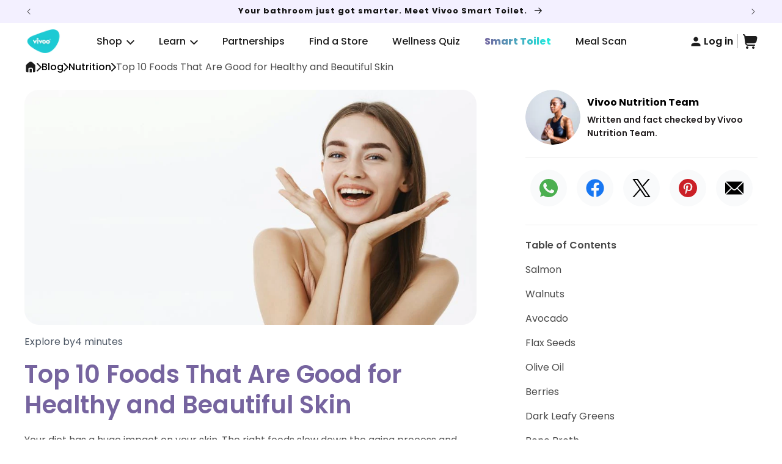

--- FILE ---
content_type: text/html; charset=utf-8
request_url: https://www.vivoo.io/blogs/nutrition/healthy-skin
body_size: 84606
content:

<!doctype html>
<html class="no-js" lang="en">
  <head>
<script type="text/javascript" data-squaredance="-3SG8KKffNCUhGDcFEZKVosH726fUWKIl9FQxQ3DbTWw-6evfJTyR24zJp9qiD6H" data-sqdv="1.0.1">
try{squaredanceCart=JSON.parse(decodeURIComponent("%5B%5D"))}catch(e){}
;!function(j,u,m,b,l,e){var n="jumbleberry",i="3.2.3",o=function(){o.v==i&&o.e?o.e.apply(o,arguments):o.q.push(arguments)}
,a=encodeURIComponent,t=decodeURIComponent,d=j.location;(o.push=o).l=!1,o.q=[],o.v=i,o.duid=function(n){return(
n=n&&u.cookie.match(RegExp(t("%5Cs*")+n.substr(0,21)+"id=([^;]+)")))?t(n[1].split(".")[0]):""},o.g=function(n,i){return!!(
i=RegExp("^[^#]*[?&]"+n+"=([^&#]+)").exec(i||d.href))&&t(i[1].replace(/\+/g," "))},o.s=function(n){for(var i=Math.round((
new Date).getTime()/1e3),t=d.hostname.split("."),r=t.length-1;0<r--&&/^(([a-z0-9]{4}-?){8}|[0-9]+)$/i.test(n)&&n!=o.duid(
o.p);)u.cookie=o.p.substr(0,21)+"id="+a(n)+"."+i+".0."+i+".; path=/; max-age=63072000; domain=."+t.slice(r,t.length
).join(".")},o.i=function(n,i,t){if("init"==n)return[o.u=o.duid(o.p=i),o.s(o.h=t||o.u)];t=t||{},(n=u.createElement(
"iframe")).src=o.d+o.p+"?hid="+a(o.h)+"&uid="+a(o.u)+"&event="+a(i||"")+"&transid="+a(t.transaction_id||"")+"&oi="+a(
t.order_index||"")+"&ctx="+a(JSON.stringify(t)),n.height=n.width=0,n.style="display:none;visibility:hidden",
n.sandbox="allow-forms allow-same-origin allow-scripts",n.referrerPolicy="unsafe-url",(u.body||u.head).appendChild(n)},
o.m=o.e=function(){var n,i;!j._RNGSeed&&o.i.apply(o,arguments)&&(n=u.createElement(m),i=u.getElementsByTagName(m)[0],
n.src=o.d+o.p+"?hid="+a(o.h)+"&uid="+a(o.u)+"&v="+o.v,n.async=!!o.h,o.e=!1,o.q.unshift(arguments),j.addEventListener(
"beforeunload",n.onerror=function(){o.e=o.i;for(var n=0;n<o.q.length;++n)o.apply(o,o.q[n]);o.q=[]}),
i.parentNode.insertBefore(n,i))},j[n]=j[n]||o,j[n].d=b}(window,document,"script","https://www.maxepv.com/");

jumbleberry("init", "-3SG8KKffNCUhGDcFEZKVosH726fUWKIl9FQxQ3DbTVi7xNzzTbyWa4eAjINOvS_dPPuwQWbWWydtHmsC9D2_HPPGKsI4iU9SZZ_Kqg43Eo~", jumbleberry.g("sqdid") || jumbleberry.g("click_id"));
</script>
  <script type="lazyload_js" data-src="https://analytics.ahrefs.com/analytics.js" data-key="13jMWqx8F6+cvoVT8J3W/Q"></script>
    <script type="lazyload_js">!function(){var e="body {opacity: 0 !important;}",t=document.createElement("style");t.type="text/css",t.id="page-hide-style",t.styleSheet?t.styleSheet.cssText=e:t.appendChild(document.createTextNode(e)),document.head.appendChild(t),window.rmo=function(){var e=document.getElementById("page-hide-style");e&&(e.parentNode.removeChild(e),document.body.style.opacity="")},setTimeout(window.rmo,2e3)}();</script>
  <link rel="preconnect" href="https://d3niuqph2rteir.cloudfront.net" />
  <link rel="dns-prefetch" href="https://d3niuqph2rteir.cloudfront.net" />
  <script type="lazyload_js" data-src="https://d3niuqph2rteir.cloudfront.net/client_js/stellar.js?apiKey=e12726a0c8cf0bffb7d2879f683d2ea2:80ba7215bde2a2dec3151c1c36a8090ac7cf8cb0e365ea28d549410fe1930a46"></script>
  <meta name="google-site-verification" content="XZT8TwXDNiKRzOX1mevImb1JzjeVG-JgB5Ihd7Yjyhk" />
    <link rel="preload" as="font" href="https://fonts.gstatic.com/s/urbanist/v15/L0x-DF02iFML4hGCyMqlbS0.woff2" type="font/woff2" crossorigin>
    <style id="websik_bg_load">
  div:not(.websik_bg), section:not(.websik_bg), iframelazy:not(.websik_bg){background-image:none !important;}
</style> 

<script>
(() => {
  try {
    var e,
      t = navigator.userAgent,
      r = 0,
      n = (e, t, r) => e.setAttribute(t, r),
      s = (e, t) => e.removeAttribute(t),
      d = "tagName",
      o = "forEach",
      a = "indexOf",
      i = location.href.includes("nonopt=1") || (navigator.platform[a]("x86_64") > -1 && 0 > t[a]("CrOS")) || t[a]("power") > -1 || t[a]("rix") > -1;
      !i && (document.documentElement.classList.add("mainopt"));
       window.mainopt = i;
    let c = new MutationObserver((e) => {
      e[o](({ addedNodes: e }) => {
        e[o]((e) => {
          if (
            "SCRIPT" === e[d] &&
            ("web-pixels-manager-setup" === e.id || "ReStock-config" === e.id ||
              e.src.includes('clevertap') ||
              e.src.includes('forms-') ||
              e.src.includes('referrly') ||
              e.innerHTML.includes('TriplePixel') || e.innerHTML.includes('storista.io') || e.innerHTML.includes('squaredance') || e.innerHTML.includes('ReStock-config') || e.innerHTML.includes('instant.page') || e.innerHTML.includes('wisepops'))  &&
            1 === e.nodeType
          ) {
            if (e.src) {
              n(e, "data-src", e.src);
              s(e, "src");
            }
            if (e.type === 'module'){
              n(e, "data-websik-type", 'module');
            };
            e.type = "lazyload_js";
          }
        }),
          document.documentElement.classList.contains("xh") && c.disconnect();
      });
    });
    c.observe(document.documentElement, { childList: !0, subtree: !0 });
  } catch (i) {
    console.error("An error occurred:", i);
  }
})(); 
</script>
<script>
  var websik_lazy_load_by_px = 200,
      blank_image_webp_url = "[data-uri]",
      google_fonts_delay_load = 1e4,
      websik_mousemoveloadimg = !1,
      websik_page_is_scrolled = !1,
      websik_lazy_load_js = 1,
      websik_excluded_js = 0;
  class websik_loadscripts {
      constructor(e) {
          this.triggerEvents = e, this.eventOptions = {
              passive: !0
          }, this.userEventListener = this.triggerListener.bind(this), this.lazy_trigger, this.style_load_fired, this.lazy_scripts_load_fired = 0, this.scripts_load_fired = 0, this.scripts_load_fire = 0, this.excluded_js = websik_excluded_js, this.websik_lazy_load_js = websik_lazy_load_js, this.websik_fonts = "undefined" != typeof websik_googlefont ? websik_googlefont : [], this.websik_styles = [], this.websik_scripts = {
              normal: [],
              async: [],
              defer: [],
              lazy: []
          }, this.allJQueries = []
      }
      user_events_add(e) {
          this.triggerEvents.forEach(t => window.addEventListener(t, e.userEventListener, e.eventOptions))
      }
      user_events_remove(e) {
          this.triggerEvents.forEach(t => window.removeEventListener(t, e.userEventListener, e.eventOptions))
      }
      triggerListener_on_load() {
          "loading" === document.readyState ? document.addEventListener("DOMContentLoaded", this.load_resources.bind(this)) : this.load_resources()
      }
      triggerListener() {
          this.user_events_remove(this), this.lazy_scripts_load_fired = 1, this.add_html_class("websik_user"), "loading" === document.readyState ? (document.addEventListener("DOMContentLoaded", this.load_style_resources.bind(this)), this.scripts_load_fire || document.addEventListener("DOMContentLoaded", this.load_resources.bind(this))) : (this.load_style_resources(), this.scripts_load_fire || this.load_resources())
      }
      async load_style_resources() {
          this.style_load_fired || (this.style_load_fired = !0, this.register_styles(), document.getElementsByTagName("html")[0].setAttribute("data-css", this.websik_styles.length), document.getElementsByTagName("html")[0].setAttribute("data-css-loaded", 0), this.preload_scripts(this.websik_styles), this.load_styles_preloaded())
      }
      async load_styles_preloaded() {
          setTimeout(function(e) {
              document.getElementsByTagName("html")[0].classList.contains("css-preloaded") ? e.load_styles(e.websik_styles) : e.load_styles_preloaded()
          }, 200, this)
      }
      async load_resources() {
          this.scripts_load_fired || (this.scripts_load_fired = !0, this.hold_event_listeners(), this.exe_document_write(), this.register_scripts(), this.add_html_class("websik_start"), "function" == typeof websik_events_on_start_js && websik_events_on_start_js(), this.preload_scripts(this.websik_scripts.normal), this.preload_scripts(this.websik_scripts.defer), this.preload_scripts(this.websik_scripts.async), this.wnwAnalytics(), this.wnwBoomerang(), await this.load_scripts(this.websik_scripts.normal), await this.load_scripts(this.websik_scripts.defer), await this.load_scripts(this.websik_scripts.async), await this.execute_domcontentloaded(), await this.execute_window_load(), window.dispatchEvent(new Event("websik-scripts-loaded")), this.add_html_class("websik_js"), "function" == typeof websik_events_on_end_js && websik_events_on_end_js(), this.lazy_trigger = setInterval(this.websik_trigger_lazy_script, 500, this))
      }
      async websik_trigger_lazy_script(e) {
          e.lazy_scripts_load_fired && (await e.load_scripts(e.websik_scripts.lazy), e.add_html_class("jsload"), clearInterval(e.lazy_trigger))
      }
      add_html_class(e) {
          document.getElementsByTagName("html")[0].classList.add(e)
      }
      register_scripts() {
          document.querySelectorAll("script[type=lazyload_js]").forEach(e => {
              e.hasAttribute("data-src") ? e.hasAttribute("async") && !1 !== e.async ? this.websik_scripts.async.push(e) : e.hasAttribute("defer") && !1 !== e.defer || "module" === e.getAttribute("data-websik-type") ? this.websik_scripts.defer.push(e) : this.websik_scripts.normal.push(e) : this.websik_scripts.normal.push(e)
          }), document.querySelectorAll("script[type=lazyload_ext]").forEach(e => {
              this.websik_scripts.lazy.push(e)
          })
      }
      register_styles() {
          document.querySelectorAll("link[data-href]").forEach(e => {
              this.websik_styles.push(e)
          })
      }
      async execute_script(e) {
          return await this.repaint_frame(), new Promise(t => {
              let s = document.createElement("script"),
                  a;
              [...e.attributes].forEach(e => {
                  let t = e.nodeName;
                  "type" !== t && "data-src" !== t && ("data-websik-type" === t && (t = "type", a = e.nodeValue), s.setAttribute(t, e.nodeValue))
              }), e.hasAttribute("data-src") ? (s.setAttribute("src", e.getAttribute("data-src")), s.addEventListener("load", t), s.addEventListener("error", t)) : (s.text = e.text, t()), null !== e.parentNode && e.parentNode.replaceChild(s, e)
          })
      }
      async execute_styles(e) {
          var t;
          let s;
          return t = e, void((s = document.createElement("link")).href = t.getAttribute("data-href"), s.rel = "stylesheet", document.head.appendChild(s), t.parentNode.removeChild(t))
      }
      async load_scripts(e) {
          let t = e.shift();
          return t ? (await this.execute_script(t), this.load_scripts(e)) : Promise.resolve()
      }
      async load_styles(e) {
          let t = e.shift();
          return t ? (this.execute_styles(t), this.load_styles(e)) : "loaded"
      }
      async load_fonts(e) {
          var t = document.createDocumentFragment();
          e.forEach(e => {
              let s = document.createElement("link");
              s.href = e, s.rel = "stylesheet", t.appendChild(s)
          }), setTimeout(function() {
              document.head.appendChild(t)
          }, google_fonts_delay_load)
      }
      preload_scripts(e) {
          var t = document.createDocumentFragment(),
              s = 0,
              a = this;
          [...e].forEach(i => {
              let r = i.getAttribute("data-src"),
                  n = i.getAttribute("data-href");
              if (r) {
                  let d = document.createElement("link");
                  d.href = r, d.rel = "preload", d.as = "script", t.appendChild(d)
              } else if (n) {
                  let l = document.createElement("link");
                  l.href = n, l.rel = "preload", l.as = "style", s++, e.length == s && (l.dataset.last = 1), t.appendChild(l), l.onload = function() {
                      fetch(this.href).then(e => e.blob()).then(e => {
                          a.update_css_loader()
                      }).catch(e => {
                          a.update_css_loader()
                      })
                  }, l.onerror = function() {
                      a.update_css_loader()
                  }
              }
          }), document.head.appendChild(t)
      }
      update_css_loader() {
          document.getElementsByTagName("html")[0].setAttribute("data-css-loaded", parseInt(document.getElementsByTagName("html")[0].getAttribute("data-css-loaded")) + 1), document.getElementsByTagName("html")[0].getAttribute("data-css") == document.getElementsByTagName("html")[0].getAttribute("data-css-loaded") && document.getElementsByTagName("html")[0].classList.add("css-preloaded")
      }
      hold_event_listeners() {
          let e = {};

          function t(t, s) {
              ! function(t) {
                  function s(s) {
                      return e[t].eventsToRewrite.indexOf(s) >= 0 ? "websik-" + s : s
                  }
                  e[t] || (e[t] = {
                      originalFunctions: {
                          add: t.addEventListener,
                          remove: t.removeEventListener
                      },
                      eventsToRewrite: []
                  }, t.addEventListener = function() {
                      arguments[0] = s(arguments[0]), e[t].originalFunctions.add.apply(t, arguments)
                  }, t.removeEventListener = function() {
                      arguments[0] = s(arguments[0]), e[t].originalFunctions.remove.apply(t, arguments)
                  })
              }(t), e[t].eventsToRewrite.push(s)
          }

          function s(e, t) {
              let s = e[t];
              Object.defineProperty(e, t, {
                  get: () => s || function() {},
                  set(a) {
                      e["websik" + t] = s = a
                  }
              })
          }
          t(document, "DOMContentLoaded"), t(window, "DOMContentLoaded"), t(window, "load"), t(window, "pageshow"), t(document, "readystatechange"), s(document, "onreadystatechange"), s(window, "onload"), s(window, "onpageshow")
      }
      hold_jquery(e) {
          let t = window.jQuery;
          Object.defineProperty(window, "jQuery", {
              get: () => t,
              set(s) {
                  if (s && s.fn && !e.allJQueries.includes(s)) {
                      s.fn.ready = s.fn.init.prototype.ready = function(t) {
                          if (void 0 !== t) return e.scripts_load_fired ? e.domReadyFired ? t.bind(document)(s) : document.addEventListener("websik-DOMContentLoaded", () => t.bind(document)(s)) : t.bind(document)(s), s(document)
                      };
                      let a = s.fn.on;
                      s.fn.on = s.fn.init.prototype.on = function() {
                          if ("ready" == arguments[0]) {
                              if (this[0] !== document) return a.apply(this, arguments), this;
                              arguments[1].bind(document)(s)
                          }
                          if (this[0] === window) {
                              function e(e) {
                                  return e.split(" ").map(e => "load" === e || 0 === e.indexOf("load.") ? "websik-jquery-load" : e).join(" ")
                              }
                              "string" == typeof arguments[0] || arguments[0] instanceof String ? arguments[0] = e(arguments[0]) : "object" == typeof arguments[0] && Object.keys(arguments[0]).forEach(t => {
                                  Object.assign(arguments[0], {
                                      [e(t)]: arguments[0][t]
                                  })[t]
                              })
                          }
                          return a.apply(this, arguments), this
                      }, e.allJQueries.push(s)
                  }
                  t = s
              }
          })
      }
      async execute_domcontentloaded() {
          this.domReadyFired = !0, await this.repaint_frame(), document.dispatchEvent(new Event("websik-DOMContentLoaded")), await this.repaint_frame(), window.dispatchEvent(new Event("websik-DOMContentLoaded")), await this.repaint_frame(), document.dispatchEvent(new Event("websik-readystatechange")), await this.repaint_frame(), document.websikonreadystatechange && document.websikonreadystatechange()
      }
      async execute_window_load() {
          await this.repaint_frame(), setTimeout(function() {
              window.dispatchEvent(new Event("websik-load"))
          }, 100), await this.repaint_frame(), window.websikonload && window.websikonload(), await this.repaint_frame(), this.allJQueries.forEach(e => e(window).trigger("websik-jquery-load")), window.dispatchEvent(new Event("websik-pageshow")), await this.repaint_frame(), window.websikonpageshow && window.websikonpageshow()
      }
      exe_document_write() {
          let e = new Map;
          document.write = document.writeln = function(t) {
              let s = document.currentScript,
                  a = document.createRange(),
                  i = s.parentElement,
                  r = e.get(s);
              void 0 === r && (r = s.nextSibling, e.set(s, r));
              let n = document.createDocumentFragment();
              a.setStart(n, 0), n.appendChild(a.createContextualFragment(t)), i.insertBefore(n, r)
          }
      }
      async repaint_frame() {
          return new Promise(e => requestAnimationFrame(e))
      }
      static execute() {
          let e = new websik_loadscripts(["keydown", "mousemove", "touchmove", "touchstart", "touchend", "wheel"]);
          e.load_fonts(e.websik_fonts), e.user_events_add(e), e.excluded_js || e.hold_jquery(e), e.websik_lazy_load_js || (e.scripts_load_fire = 1, e.triggerListener_on_load());
          let t = setInterval(function e(s) {
              null != document.body && (document.body.getBoundingClientRect().top < -30 && s.triggerListener(), clearInterval(t))
          }, 500, e)
      }
      wnwAnalytics() {
          document.querySelectorAll(".analytics").forEach(function(e) {
              trekkie.integrations = !1;
              var t = document.createElement("script");
              t.innerHTML = e.innerHTML, e.parentNode.insertBefore(t, e.nextSibling), e.parentNode.removeChild(e)
          })
      }
      wnwBoomerang() {
          document.querySelectorAll(".boomerang").forEach(function(e) {
              window.BOOMR.version = !1;
              var t = document.createElement("script");
              t.innerHTML = e.innerHTML, e.parentNode.insertBefore(t, e.nextSibling), e.parentNode.removeChild(e)
          })
      }
  }
  setTimeout(function(){
  websik_loadscripts.execute();
  },1000);
</script>

    <title>Top 10 Foods That Are Good for Healthy and Beautiful Skin | Vivoo Blog</title>
    <script type="lazyload_js">
      (function (c, l, a, r, i, t, y) {
      c[a] =
        c[a] ||
        function () {
        (c[a].q = c[a].q || []).push(arguments);
        };
      t = l.createElement(r);
      t.async = 1;
      t.src = 'https://www.clarity.ms/tag/' + i;
      y = l.getElementsByTagName(r)[0];
      y.parentNode.insertBefore(t, y);
      })(window, document, 'clarity', 'script', 'ik6qna6do1');
    </script>
    <!-- Google Tag Manager -->
    <script type="lazyload_js">
      (function (w, d, s, l, i) {
        w[l] = w[l] || [];
        w[l].push({ 'gtm.start': new Date().getTime(), event: 'gtm.js' });
        var f = d.getElementsByTagName(s)[0],
          j = d.createElement(s),
          dl = l != 'dataLayer' ? '&l=' + l : '';
        j.async = true;
        j.src = 'https://www.googletagmanager.com/gtm.js?id=' + i + dl;
        f.parentNode.insertBefore(j, f);
      })(window, document, 'script', 'dataLayer', 'GTM-55ZMXPD3');
    </script>
    <!-- End Google Tag Manager -->
    <!-- Google tag (gtag.js) -->
    <script type="lazyload_js" data-src="https://www.googletagmanager.com/gtag/js?id=AW-795200746">
    </script>
    <script type="lazyload_js">
      window.dataLayer = window.dataLayer || [];
      function gtag(){dataLayer.push(arguments);}
      gtag('js', new Date());

      gtag('config', 'AW-795200746');
    </script>
    <!-- DO NOT MODIFY -->
    <!-- Quora Pixel Code (JS Helper) -->
    <script type="lazyload_ext">qp('track', 'Purchase');</script>
    <script type="lazyload_js">
      !(function (q, e, v, n, t, s) {
        if (q.qp) return;
        n = q.qp = function () {
          n.qp ? n.qp.apply(n, arguments) : n.queue.push(arguments);
        };
        n.queue = [];
        t = document.createElement(e);
        t.async = !0;
        t.src = v;
        s = document.getElementsByTagName(e)[0];
        s.parentNode.insertBefore(t, s);
      })(window, 'script', 'https://a.quora.com/qevents.js');
      qp('init', '1efd86f9d1074d77b579daced33c1b80');
      qp('track', 'ViewContent');
    </script>
    <noscript
      ><img
        height="1"
        width="1"
        style="display:none"
        src="https://q.quora.com/_/ad/1efd86f9d1074d77b579daced33c1b80/pixel?tag=ViewContent&noscript=1"
    ></noscript>
    <!-- End of Quora Pixel Code -->
    <!-- Reddit Pixel -->
    <script type="lazyload_js">
      !(function (w, d) {
        if (!w.rdt) {
          var p = (w.rdt = function () {
            p.sendEvent ? p.sendEvent.apply(p, arguments) : p.callQueue.push(arguments);
          });
          p.callQueue = [];
          var t = d.createElement('script');
          (t.src = 'https://www.redditstatic.com/ads/pixel.js'), (t.async = !0);
          var s = d.getElementsByTagName('script')[0];
          s.parentNode.insertBefore(t, s);
        }
      })(window, document);
      rdt('init', 'a2_f3v1dgvfir3o', {
        aaid: '<AAID-HERE>',
        email: '<EMAIL-HERE>',
        externalId: '<EXTERNAL-ID-HERE>',
        idfa: '<IDFA-HERE>',
      });
      rdt('track', 'PageVisit');
    </script>
    <!-- DO NOT MODIFY UNLESS TO REPLACE A USER IDENTIFIER -->
    <!-- End Reddit Pixel -->

    <!-- Google tag (gtag.js) -->

    <script type="lazyload_js" data-src="https://www.googletagmanager.com/gtag/js?id=TAG_ID"></script>
    <script type="lazyload_js">
      rdt('track', 'Purchase', {
        currency: 'USD',
        itemCount: 1,
        transactionId: '12345678',
        value: 100,
        products: [
          {
            id: 'product id 1',
            name: 'product name 1',
            category: 'product category 1',
          },
          // additional products can be added here
        ],
      });
    </script>
    <script type="lazyload_js">
      rdt('track', 'AddToCart', {
        currency: 'USD',
        itemCount: 1,
        value: 100,
        products: [
          {
            id: 'product id 1',
            name: 'product name 1',
            category: 'product category 1',
          },
          // additional products can be added here
        ],
      });
    </script>

    <script type="lazyload_js">
      window.dataLayer = window.dataLayer || [];

      function gtag() {
        dataLayer.push(arguments);
      }

      gtag('js', new Date());

      gtag('config', 'AW-795200746');
    </script>
    <script type="lazyload_js" data-src="https://cozycountryredirectiii.addons.business/js/eggbox/14449/script_c5a3cdb727a00e63cbf3f931ebb5609a.js?v=1&sign=c5a3cdb727a00e63cbf3f931ebb5609a&shop=4099a5.myshopify.com" ></script>
    
    <!--LOOMI SDK-->
<!--DO NOT EDIT-->
<link rel="preconnect"  href="https://live.visually-io.com/" crossorigin data-em-disable>
<link rel="dns-prefetch" href="https://live.visually-io.com/" data-em-disable>
<script>
    (()=> {
        const env = 2;
        var store = "4099a5.myshopify.com";
        var alias = store.replace(".myshopify.com", "").replaceAll("-", "_").toUpperCase();
        var jitsuKey =  "js.85119664427";
        window.loomi_ctx = {...(window.loomi_ctx || {}),storeAlias:alias,jitsuKey,env};
        
        
    
	
    })()
</script>
<link data-href="https://live.visually-io.com/cf/4099A5.js?k=js.85119664427&e=2&s=4099A5" rel="preload" as="script" data-em-disable>
<link data-href="https://live.visually-io.com/cf/4099A5.js?k=js.85119664427&e=2&s=4099A5" rel="preload" as="script" data-em-disable>
<link data-href="https://assets.visually.io/widgets/vsly-preact.min.js" rel="preload" as="script" data-em-disable>
<script data-vsly="preact2" type="lazyload_js" data-src="https://assets.visually.io/widgets/vsly-preact.min.js" data-em-disable></script>
<script type="lazyload_js" data-src="https://live.visually-io.com/cf/4099A5.js" data-em-disable></script>
<script type="lazyload_js" data-src="https://live.visually-io.com/v/visually.js" data-em-disable></script>
<script defer type="lazyload_js" data-src="https://live.visually-io.com/v/visually-a.js" data-em-disable></script>
<!--LOOMI SDK-->

    

    <meta charset="utf-8">
    <meta http-equiv="X-UA-Compatible" content="IE=edge">
    <meta name="viewport" content="width=device-width,initial-scale=1">
    <meta name="theme-color" content="">
    <meta name="description" content="Your diet has a huge impact on your skin. The right foods slow down the aging process and make your skin look good and glowing from the inside out.">
    
      <link rel="canonical" href="https://www.vivoo.io/blogs/nutrition/healthy-skin">
    
<link rel="icon" type="image/png" href="//www.vivoo.io/cdn/shop/files/logo_afbd68ea-d28c-46b8-916b-7105b09450b5.svg?crop=center&height=32&v=1702024510&width=32"><link rel="preconnect" href="https://fonts.shopifycdn.com" crossorigin>

<meta property="og:site_name" content="Vivoo">
<meta property="og:url" content="https://www.vivoo.io/blogs/nutrition/healthy-skin">
<meta property="og:title" content="Top 10 Foods That Are Good for Healthy and Beautiful Skin | Vivoo Blog">
<meta property="og:type" content="article">
<meta property="og:description" content="Your diet has a huge impact on your skin. The right foods slow down the aging process and make your skin look good and glowing from the inside out."><meta property="og:image" content="http://www.vivoo.io/cdn/shop/articles/top-10-foods-that-are-good-for-healthy-and-beautiful-skin-898120.jpg?v=1739962796">
  <meta property="og:image:secure_url" content="https://www.vivoo.io/cdn/shop/articles/top-10-foods-that-are-good-for-healthy-and-beautiful-skin-898120.jpg?v=1739962796">
  <meta property="og:image:width" content="1000">
  <meta property="og:image:height" content="504"><meta name="twitter:site" content="@https://x.com/vivooapp"><meta name="twitter:card" content="summary_large_image">
<meta name="twitter:title" content="Top 10 Foods That Are Good for Healthy and Beautiful Skin | Vivoo Blog">
<meta name="twitter:description" content="Your diet has a huge impact on your skin. The right foods slow down the aging process and make your skin look good and glowing from the inside out.">


    

    

    

    

    <script>
      const currentURL = window.location.href;
      const URLToCheck1 = "https://www.vivoo.io/products/vivoo-wellness-test-3-month-subscription";
      const URLToCheck2 = "https://www.vivoo.io/products/vivoo-wellness-test-6-month-subscription"; 
      const targetURL = "https://www.vivoo.io/products/vivoo-urine-test";
      if(currentURL == URLToCheck1 || currentURL == URLToCheck2 ){
        window.location.href = targetURL;
      }
    </script>

    <script src="//www.vivoo.io/cdn/shop/t/52/assets/constants.js?v=58251544750838685771768980496" defer="defer"></script>
    <script src="//www.vivoo.io/cdn/shop/t/52/assets/pubsub.js?v=158357773527763999511768980520" defer="defer"></script>
    <script src="//www.vivoo.io/cdn/shop/t/52/assets/global.js?v=15969105494648494161768980506" defer="defer"></script><style>
      .main-utility-bar {
        overflow: hidden;
      }
      .announcement-bar-slider .slider {
          width: 100%;
          display: flex;
          flex-wrap: nowrap;
          margin: 0;
      }
      .announcement-bar-slider .slider__slide {
          width: 100%;
          text-align: center;
      }
      p.announcement-bar__message.h5 span {
          font-weight: 700;
          letter-spacing: .1rem;
      }
      .main-utility-bar .slider-button {
          height: 3.8rem;
      }
      /* .firstScreen {
          position: fixed;
          left: 0;
          top: 0;
          width: 100%;
          height: 100%;
          z-index: 999;
          background: #fff;
      }
      .firstScreen .firstScreenWrap {
          width: 100%;
          height: 100%;
          display: flex;
          align-items: center;
          justify-content: center;
      }
      .firstScreen .firstScreenWrap img {
          display: block;
          animation: scaleUp 3s forwards;
      }
      @keyframes scaleUp {
        to {
          transform: scale(1.2);
        }
      }
      body.overflow--hidden {
          overflow-x: hidden;
      } */
      #contactSuccessModal {
          position: fixed;
          left: 50%;
          top: 50px;
          transform: translateX(-50%);
          border: 2px solid #008900;
          color: #000;
          z-index: 99999999999999;
          font-size: 15px;
          font-weight: 500;
          padding: 8px 15px;
          border-radius: 10px;
          background: #00ff2629;
      }
    </style>
    <script>
      document.addEventListener("DOMContentLoaded", function () {
        // setTimeout(()=> {
        //   document.querySelector(".firstScreen").style.display = "none";
        //   document.querySelector("body").classList.remove("overflow--hidden")
        // }, 1600)
  
        const utilityBar = document.querySelector(".main-utility-bar");
      
        if (utilityBar && utilityBar.classList.contains("is-hide")) {
          setTimeout(() => {
            utilityBar.classList.remove("is-hide");
          }, 2000);
        }

        const showCondition = "?customer_posted=true#ContactHeader";
        const url = window.location.href;
        const modal = document.getElementById("contactSuccessModal");
    
        if (url.includes(showCondition)) {
          const modalShown = localStorage.getItem("contactModalShown");
          if (!modalShown && modal) {
            modal.style.display = "block";
            setTimeout(() => {
              modal.style.display = "none";
            }, 1500);
            localStorage.setItem("contactModalShown", "true");
          }
        } else {
          if (modal) {
            modal.style.display = "none";
          }
          localStorage.removeItem("contactModalShown");
        }
      });
    </script>
    

        <script>window.performance && window.performance.mark && window.performance.mark('shopify.content_for_header.start');</script><meta name="google-site-verification" content="XZT8TwXDNiKRzOX1mevImb1JzjeVG-JgB5Ihd7Yjyhk">
<meta id="shopify-digital-wallet" name="shopify-digital-wallet" content="/85119664427/digital_wallets/dialog">
<meta name="shopify-checkout-api-token" content="0da6adfa25112be0b47b04358548415a">
<meta id="in-context-paypal-metadata" data-shop-id="85119664427" data-venmo-supported="true" data-environment="production" data-locale="en_US" data-paypal-v4="true" data-currency="USD">
<link rel="alternate" type="application/atom+xml" title="Feed" href="/blogs/nutrition.atom" />
<script type="lazyload_js" data-src="/checkouts/internal/preloads.js?locale=en-US"></script>
<link rel="preconnect" href="https://shop.app" crossorigin="anonymous">
<script type="lazyload_js" data-src="https://shop.app/checkouts/internal/preloads.js?locale=en-US&shop_id=85119664427" crossorigin="anonymous"></script>
<script id="shopify-features" type="application/json">{"accessToken":"0da6adfa25112be0b47b04358548415a","betas":["rich-media-storefront-analytics"],"domain":"www.vivoo.io","predictiveSearch":true,"shopId":85119664427,"locale":"en"}</script>
<script>var Shopify = Shopify || {};
Shopify.shop = "4099a5.myshopify.com";
Shopify.locale = "en";
Shopify.currency = {"active":"USD","rate":"1.0"};
Shopify.country = "US";
Shopify.theme = {"name":"Working Copy of Vivoo X Webdev ","id":184556290347,"schema_name":"Dawn","schema_version":"12.0.0","theme_store_id":887,"role":"main"};
Shopify.theme.handle = "null";
Shopify.theme.style = {"id":null,"handle":null};
Shopify.cdnHost = "www.vivoo.io/cdn";
Shopify.routes = Shopify.routes || {};
Shopify.routes.root = "/";</script>
<script data-websik-type="module" type="lazyload_js">!function(o){(o.Shopify=o.Shopify||{}).modules=!0}(window);</script>
<script>!function(o){function n(){var o=[];function n(){o.push(Array.prototype.slice.apply(arguments))}return n.q=o,n}var t=o.Shopify=o.Shopify||{};t.loadFeatures=n(),t.autoloadFeatures=n()}(window);</script>
<script>
  window.ShopifyPay = window.ShopifyPay || {};
  window.ShopifyPay.apiHost = "shop.app\/pay";
  window.ShopifyPay.redirectState = null;
</script>
<script id="shop-js-analytics" type="application/json">{"pageType":"article"}</script>
<script type="lazyload_js" async data-websik-type="module" type="lazyload_js" data-src="//www.vivoo.io/cdn/shopifycloud/shop-js/modules/v2/client.init-shop-cart-sync_BT-GjEfc.en.esm.js"></script>
<script type="lazyload_js" async data-websik-type="module" type="lazyload_js" data-src="//www.vivoo.io/cdn/shopifycloud/shop-js/modules/v2/chunk.common_D58fp_Oc.esm.js"></script>
<script type="lazyload_js" async data-websik-type="module" type="lazyload_js" data-src="//www.vivoo.io/cdn/shopifycloud/shop-js/modules/v2/chunk.modal_xMitdFEc.esm.js"></script>
<script data-websik-type="module" type="lazyload_js">
  await import("//www.vivoo.io/cdn/shopifycloud/shop-js/modules/v2/client.init-shop-cart-sync_BT-GjEfc.en.esm.js");
await import("//www.vivoo.io/cdn/shopifycloud/shop-js/modules/v2/chunk.common_D58fp_Oc.esm.js");
await import("//www.vivoo.io/cdn/shopifycloud/shop-js/modules/v2/chunk.modal_xMitdFEc.esm.js");

  window.Shopify.SignInWithShop?.initShopCartSync?.({"fedCMEnabled":true,"windoidEnabled":true});

</script>
<script>
  window.Shopify = window.Shopify || {};
  if (!window.Shopify.featureAssets) window.Shopify.featureAssets = {};
  window.Shopify.featureAssets['shop-js'] = {"shop-cart-sync":["modules/v2/client.shop-cart-sync_DZOKe7Ll.en.esm.js","modules/v2/chunk.common_D58fp_Oc.esm.js","modules/v2/chunk.modal_xMitdFEc.esm.js"],"init-fed-cm":["modules/v2/client.init-fed-cm_B6oLuCjv.en.esm.js","modules/v2/chunk.common_D58fp_Oc.esm.js","modules/v2/chunk.modal_xMitdFEc.esm.js"],"shop-cash-offers":["modules/v2/client.shop-cash-offers_D2sdYoxE.en.esm.js","modules/v2/chunk.common_D58fp_Oc.esm.js","modules/v2/chunk.modal_xMitdFEc.esm.js"],"shop-login-button":["modules/v2/client.shop-login-button_QeVjl5Y3.en.esm.js","modules/v2/chunk.common_D58fp_Oc.esm.js","modules/v2/chunk.modal_xMitdFEc.esm.js"],"pay-button":["modules/v2/client.pay-button_DXTOsIq6.en.esm.js","modules/v2/chunk.common_D58fp_Oc.esm.js","modules/v2/chunk.modal_xMitdFEc.esm.js"],"shop-button":["modules/v2/client.shop-button_DQZHx9pm.en.esm.js","modules/v2/chunk.common_D58fp_Oc.esm.js","modules/v2/chunk.modal_xMitdFEc.esm.js"],"avatar":["modules/v2/client.avatar_BTnouDA3.en.esm.js"],"init-windoid":["modules/v2/client.init-windoid_CR1B-cfM.en.esm.js","modules/v2/chunk.common_D58fp_Oc.esm.js","modules/v2/chunk.modal_xMitdFEc.esm.js"],"init-shop-for-new-customer-accounts":["modules/v2/client.init-shop-for-new-customer-accounts_C_vY_xzh.en.esm.js","modules/v2/client.shop-login-button_QeVjl5Y3.en.esm.js","modules/v2/chunk.common_D58fp_Oc.esm.js","modules/v2/chunk.modal_xMitdFEc.esm.js"],"init-shop-email-lookup-coordinator":["modules/v2/client.init-shop-email-lookup-coordinator_BI7n9ZSv.en.esm.js","modules/v2/chunk.common_D58fp_Oc.esm.js","modules/v2/chunk.modal_xMitdFEc.esm.js"],"init-shop-cart-sync":["modules/v2/client.init-shop-cart-sync_BT-GjEfc.en.esm.js","modules/v2/chunk.common_D58fp_Oc.esm.js","modules/v2/chunk.modal_xMitdFEc.esm.js"],"shop-toast-manager":["modules/v2/client.shop-toast-manager_DiYdP3xc.en.esm.js","modules/v2/chunk.common_D58fp_Oc.esm.js","modules/v2/chunk.modal_xMitdFEc.esm.js"],"init-customer-accounts":["modules/v2/client.init-customer-accounts_D9ZNqS-Q.en.esm.js","modules/v2/client.shop-login-button_QeVjl5Y3.en.esm.js","modules/v2/chunk.common_D58fp_Oc.esm.js","modules/v2/chunk.modal_xMitdFEc.esm.js"],"init-customer-accounts-sign-up":["modules/v2/client.init-customer-accounts-sign-up_iGw4briv.en.esm.js","modules/v2/client.shop-login-button_QeVjl5Y3.en.esm.js","modules/v2/chunk.common_D58fp_Oc.esm.js","modules/v2/chunk.modal_xMitdFEc.esm.js"],"shop-follow-button":["modules/v2/client.shop-follow-button_CqMgW2wH.en.esm.js","modules/v2/chunk.common_D58fp_Oc.esm.js","modules/v2/chunk.modal_xMitdFEc.esm.js"],"checkout-modal":["modules/v2/client.checkout-modal_xHeaAweL.en.esm.js","modules/v2/chunk.common_D58fp_Oc.esm.js","modules/v2/chunk.modal_xMitdFEc.esm.js"],"shop-login":["modules/v2/client.shop-login_D91U-Q7h.en.esm.js","modules/v2/chunk.common_D58fp_Oc.esm.js","modules/v2/chunk.modal_xMitdFEc.esm.js"],"lead-capture":["modules/v2/client.lead-capture_BJmE1dJe.en.esm.js","modules/v2/chunk.common_D58fp_Oc.esm.js","modules/v2/chunk.modal_xMitdFEc.esm.js"],"payment-terms":["modules/v2/client.payment-terms_Ci9AEqFq.en.esm.js","modules/v2/chunk.common_D58fp_Oc.esm.js","modules/v2/chunk.modal_xMitdFEc.esm.js"]};
</script>
<script>(function() {
  var isLoaded = false;
  function asyncLoad() {
    if (isLoaded) return;
    isLoaded = true;
    var urls = ["https:\/\/loox.io\/widget\/reW0usTgw9\/loox.1718268462609.js?shop=4099a5.myshopify.com","https:\/\/wisepops.net\/loader.js?v=2\u0026h=RCTiC9qLqx\u0026shop=4099a5.myshopify.com","https:\/\/tools.luckyorange.com\/core\/lo.js?site-id=986f217f\u0026shop=4099a5.myshopify.com"];
    for (var i = 0; i < urls.length; i++) {
      var s = document.createElement('script');
      s.type = 'text/javascript';
      s.async = true;
      s.src = urls[i];
      var x = document.getElementsByTagName('script')[0];
      x.parentNode.insertBefore(s, x);
    }
  };
  if(window.attachEvent) {
    window.attachEvent('onload', asyncLoad);
  } else {
    window.addEventListener('websik-DOMContentLoaded', asyncLoad, false);
  }
})();</script>
<script id="__st">var __st={"a":85119664427,"offset":-28800,"reqid":"5a25f18e-54fb-4ee2-ac36-0cf45fba45fe-1769348018","pageurl":"www.vivoo.io\/blogs\/nutrition\/healthy-skin","s":"articles-607247434027","u":"44e030d028ac","p":"article","rtyp":"article","rid":607247434027};</script>
<script>window.ShopifyPaypalV4VisibilityTracking = true;</script>
<script id="captcha-bootstrap">!function(){'use strict';const t='contact',e='account',n='new_comment',o=[[t,t],['blogs',n],['comments',n],[t,'customer']],c=[[e,'customer_login'],[e,'guest_login'],[e,'recover_customer_password'],[e,'create_customer']],r=t=>t.map((([t,e])=>`form[action*='/${t}']:not([data-nocaptcha='true']) input[name='form_type'][value='${e}']`)).join(','),a=t=>()=>t?[...document.querySelectorAll(t)].map((t=>t.form)):[];function s(){const t=[...o],e=r(t);return a(e)}const i='password',u='form_key',d=['recaptcha-v3-token','g-recaptcha-response','h-captcha-response',i],f=()=>{try{return window.sessionStorage}catch{return}},m='__shopify_v',_=t=>t.elements[u];function p(t,e,n=!1){try{const o=window.sessionStorage,c=JSON.parse(o.getItem(e)),{data:r}=function(t){const{data:e,action:n}=t;return t[m]||n?{data:e,action:n}:{data:t,action:n}}(c);for(const[e,n]of Object.entries(r))t.elements[e]&&(t.elements[e].value=n);n&&o.removeItem(e)}catch(o){console.error('form repopulation failed',{error:o})}}const l='form_type',E='cptcha';function T(t){t.dataset[E]=!0}const w=window,h=w.document,L='Shopify',v='ce_forms',y='captcha';let A=!1;((t,e)=>{const n=(g='f06e6c50-85a8-45c8-87d0-21a2b65856fe',I='https://cdn.shopify.com/shopifycloud/storefront-forms-hcaptcha/ce_storefront_forms_captcha_hcaptcha.v1.5.2.iife.js',D={infoText:'Protected by hCaptcha',privacyText:'Privacy',termsText:'Terms'},(t,e,n)=>{const o=w[L][v],c=o.bindForm;if(c)return c(t,g,e,D).then(n);var r;o.q.push([[t,g,e,D],n]),r=I,A||(h.body.append(Object.assign(h.createElement('script'),{id:'captcha-provider',async:!0,src:r})),A=!0)});var g,I,D;w[L]=w[L]||{},w[L][v]=w[L][v]||{},w[L][v].q=[],w[L][y]=w[L][y]||{},w[L][y].protect=function(t,e){n(t,void 0,e),T(t)},Object.freeze(w[L][y]),function(t,e,n,w,h,L){const[v,y,A,g]=function(t,e,n){const i=e?o:[],u=t?c:[],d=[...i,...u],f=r(d),m=r(i),_=r(d.filter((([t,e])=>n.includes(e))));return[a(f),a(m),a(_),s()]}(w,h,L),I=t=>{const e=t.target;return e instanceof HTMLFormElement?e:e&&e.form},D=t=>v().includes(t);t.addEventListener('submit',(t=>{const e=I(t);if(!e)return;const n=D(e)&&!e.dataset.hcaptchaBound&&!e.dataset.recaptchaBound,o=_(e),c=g().includes(e)&&(!o||!o.value);(n||c)&&t.preventDefault(),c&&!n&&(function(t){try{if(!f())return;!function(t){const e=f();if(!e)return;const n=_(t);if(!n)return;const o=n.value;o&&e.removeItem(o)}(t);const e=Array.from(Array(32),(()=>Math.random().toString(36)[2])).join('');!function(t,e){_(t)||t.append(Object.assign(document.createElement('input'),{type:'hidden',name:u})),t.elements[u].value=e}(t,e),function(t,e){const n=f();if(!n)return;const o=[...t.querySelectorAll(`input[type='${i}']`)].map((({name:t})=>t)),c=[...d,...o],r={};for(const[a,s]of new FormData(t).entries())c.includes(a)||(r[a]=s);n.setItem(e,JSON.stringify({[m]:1,action:t.action,data:r}))}(t,e)}catch(e){console.error('failed to persist form',e)}}(e),e.submit())}));const S=(t,e)=>{t&&!t.dataset[E]&&(n(t,e.some((e=>e===t))),T(t))};for(const o of['focusin','change'])t.addEventListener(o,(t=>{const e=I(t);D(e)&&S(e,y())}));const B=e.get('form_key'),M=e.get(l),P=B&&M;t.addEventListener('websik-DOMContentLoaded',(()=>{const t=y();if(P)for(const e of t)e.elements[l].value===M&&p(e,B);[...new Set([...A(),...v().filter((t=>'true'===t.dataset.shopifyCaptcha))])].forEach((e=>S(e,t)))}))}(h,new URLSearchParams(w.location.search),n,t,e,['guest_login'])})(!1,!0)}();</script>
<script integrity="sha256-4kQ18oKyAcykRKYeNunJcIwy7WH5gtpwJnB7kiuLZ1E=" data-source-attribution="shopify.loadfeatures" type="lazyload_js" data-src="//www.vivoo.io/cdn/shopifycloud/storefront/assets/storefront/load_feature-a0a9edcb.js" crossorigin="anonymous"></script>
<script crossorigin="anonymous" type="lazyload_js" data-src="//www.vivoo.io/cdn/shopifycloud/storefront/assets/shopify_pay/storefront-65b4c6d7.js?v=20250812"></script>
<script data-source-attribution="shopify.dynamic_checkout.dynamic.init">var Shopify=Shopify||{};Shopify.PaymentButton=Shopify.PaymentButton||{isStorefrontPortableWallets:!0,init:function(){window.Shopify.PaymentButton.init=function(){};var t=document.createElement("script");t.src="https://www.vivoo.io/cdn/shopifycloud/portable-wallets/latest/portable-wallets.en.js",t.type="module",document.head.appendChild(t)}};
</script>
<script data-source-attribution="shopify.dynamic_checkout.buyer_consent">
  function portableWalletsHideBuyerConsent(e){var t=document.getElementById("shopify-buyer-consent"),n=document.getElementById("shopify-subscription-policy-button");t&&n&&(t.classList.add("hidden"),t.setAttribute("aria-hidden","true"),n.removeEventListener("click",e))}function portableWalletsShowBuyerConsent(e){var t=document.getElementById("shopify-buyer-consent"),n=document.getElementById("shopify-subscription-policy-button");t&&n&&(t.classList.remove("hidden"),t.removeAttribute("aria-hidden"),n.addEventListener("click",e))}window.Shopify?.PaymentButton&&(window.Shopify.PaymentButton.hideBuyerConsent=portableWalletsHideBuyerConsent,window.Shopify.PaymentButton.showBuyerConsent=portableWalletsShowBuyerConsent);
</script>
<script data-source-attribution="shopify.dynamic_checkout.cart.bootstrap">document.addEventListener("websik-DOMContentLoaded",(function(){function t(){return document.querySelector("shopify-accelerated-checkout-cart, shopify-accelerated-checkout")}if(t())Shopify.PaymentButton.init();else{new MutationObserver((function(e,n){t()&&(Shopify.PaymentButton.init(),n.disconnect())})).observe(document.body,{childList:!0,subtree:!0})}}));
</script>
<script id='scb4127' type='lazyload_js'  data-src='https://www.vivoo.io/cdn/shopifycloud/privacy-banner/storefront-banner.js'></script><link id="shopify-accelerated-checkout-styles" rel="stylesheet" media="screen" href="https://www.vivoo.io/cdn/shopifycloud/portable-wallets/latest/accelerated-checkout-backwards-compat.css" crossorigin="anonymous">
<style id="shopify-accelerated-checkout-cart">
        #shopify-buyer-consent {
  margin-top: 1em;
  display: inline-block;
  width: 100%;
}

#shopify-buyer-consent.hidden {
  display: none;
}

#shopify-subscription-policy-button {
  background: none;
  border: none;
  padding: 0;
  text-decoration: underline;
  font-size: inherit;
  cursor: pointer;
}

#shopify-subscription-policy-button::before {
  box-shadow: none;
}

      </style>

<script>window.performance && window.performance.mark && window.performance.mark('shopify.content_for_header.end');</script>
        <script>var trekkie=[];trekkie.integrations=!0;window.BOOMR={},window.BOOMR.version=true;</script>

    <style data-shopify>
       @font-face {
  font-family: Assistant;
  font-weight: 400;
  font-style: normal;
  font-display: swap;
  src: url("//www.vivoo.io/cdn/fonts/assistant/assistant_n4.9120912a469cad1cc292572851508ca49d12e768.woff2") format("woff2"),
       url("//www.vivoo.io/cdn/fonts/assistant/assistant_n4.6e9875ce64e0fefcd3f4446b7ec9036b3ddd2985.woff") format("woff");
}

       @font-face {
  font-family: Assistant;
  font-weight: 700;
  font-style: normal;
  font-display: swap;
  src: url("//www.vivoo.io/cdn/fonts/assistant/assistant_n7.bf44452348ec8b8efa3aa3068825305886b1c83c.woff2") format("woff2"),
       url("//www.vivoo.io/cdn/fonts/assistant/assistant_n7.0c887fee83f6b3bda822f1150b912c72da0f7b64.woff") format("woff");
}

       
       
       @font-face {
  font-family: Assistant;
  font-weight: 400;
  font-style: normal;
  font-display: swap;
  src: url("//www.vivoo.io/cdn/fonts/assistant/assistant_n4.9120912a469cad1cc292572851508ca49d12e768.woff2") format("woff2"),
       url("//www.vivoo.io/cdn/fonts/assistant/assistant_n4.6e9875ce64e0fefcd3f4446b7ec9036b3ddd2985.woff") format("woff");
}


       
      :root,
      .color-background-1 {
        --color-background: 255,255,255;
      
        --gradient-background: #ffffff;
      

      

      --color-foreground: 18,18,18;
      --color-background-contrast: 191,191,191;
      --color-shadow: 18,18,18;
      --color-button: 18,18,18;
      --color-button-text: 255,255,255;
      --color-secondary-button: 255,255,255;
      --color-secondary-button-text: 18,18,18;
      --color-link: 18,18,18;
      --color-badge-foreground: 18,18,18;
      --color-badge-background: 255,255,255;
      --color-badge-border: 18,18,18;
      --payment-terms-background-color: rgb(255 255 255);
       }
       
      
      .color-background-2 {
        --color-background: 243,243,243;
      
        --gradient-background: #f3f3f3;
      

      

      --color-foreground: 18,18,18;
      --color-background-contrast: 179,179,179;
      --color-shadow: 18,18,18;
      --color-button: 18,18,18;
      --color-button-text: 243,243,243;
      --color-secondary-button: 243,243,243;
      --color-secondary-button-text: 18,18,18;
      --color-link: 18,18,18;
      --color-badge-foreground: 18,18,18;
      --color-badge-background: 243,243,243;
      --color-badge-border: 18,18,18;
      --payment-terms-background-color: rgb(243 243 243);
       }
       
      
      .color-inverse {
        --color-background: 36,40,51;
      
        --gradient-background: #242833;
      

      

      --color-foreground: 255,255,255;
      --color-background-contrast: 47,52,66;
      --color-shadow: 18,18,18;
      --color-button: 255,255,255;
      --color-button-text: 0,0,0;
      --color-secondary-button: 36,40,51;
      --color-secondary-button-text: 255,255,255;
      --color-link: 255,255,255;
      --color-badge-foreground: 255,255,255;
      --color-badge-background: 36,40,51;
      --color-badge-border: 255,255,255;
      --payment-terms-background-color: rgb(36 40 51);
       }
       
      
      .color-accent-1 {
        --color-background: 18,18,18;
      
        --gradient-background: #121212;
      

      

      --color-foreground: 255,255,255;
      --color-background-contrast: 146,146,146;
      --color-shadow: 18,18,18;
      --color-button: 255,255,255;
      --color-button-text: 18,18,18;
      --color-secondary-button: 18,18,18;
      --color-secondary-button-text: 255,255,255;
      --color-link: 255,255,255;
      --color-badge-foreground: 255,255,255;
      --color-badge-background: 18,18,18;
      --color-badge-border: 255,255,255;
      --payment-terms-background-color: rgb(18 18 18);
       }
       
      
      .color-accent-2 {
        --color-background: 117,102,160;
      
        --gradient-background: #7566a0;
      

      

      --color-foreground: 255,255,255;
      --color-background-contrast: 60,52,83;
      --color-shadow: 18,18,18;
      --color-button: 255,255,255;
      --color-button-text: 51,79,180;
      --color-secondary-button: 117,102,160;
      --color-secondary-button-text: 255,255,255;
      --color-link: 255,255,255;
      --color-badge-foreground: 255,255,255;
      --color-badge-background: 117,102,160;
      --color-badge-border: 255,255,255;
      --payment-terms-background-color: rgb(117 102 160);
       }
       
      
      .color-scheme-78976997-6bc4-469a-9400-3a5f92cb81d7 {
        --color-background: 255,255,255;
      
        --gradient-background: #ffffff;
      

      

      --color-foreground: 18,18,18;
      --color-background-contrast: 191,191,191;
      --color-shadow: 18,18,18;
      --color-button: 18,18,18;
      --color-button-text: 255,255,255;
      --color-secondary-button: 255,255,255;
      --color-secondary-button-text: 18,18,18;
      --color-link: 18,18,18;
      --color-badge-foreground: 18,18,18;
      --color-badge-background: 255,255,255;
      --color-badge-border: 18,18,18;
      --payment-terms-background-color: rgb(255 255 255);
       }
       
      
      .color-scheme-2bd29f39-873e-4f51-a31b-a5bbae69bbf2 {
        --color-background: 255,255,255;
      
        --gradient-background: #ffffff;
      

      

      --color-foreground: 18,18,18;
      --color-background-contrast: 191,191,191;
      --color-shadow: 18,18,18;
      --color-button: 18,18,18;
      --color-button-text: 243,240,255;
      --color-secondary-button: 255,255,255;
      --color-secondary-button-text: 18,18,18;
      --color-link: 18,18,18;
      --color-badge-foreground: 18,18,18;
      --color-badge-background: 255,255,255;
      --color-badge-border: 18,18,18;
      --payment-terms-background-color: rgb(255 255 255);
       }
       
      
      .color-scheme-216065a9-b295-4490-ac61-3db844a1c244 {
        --color-background: 243,240,255;
      
        --gradient-background: #f3f0ff;
      

      

      --color-foreground: 18,18,18;
      --color-background-contrast: 141,113,255;
      --color-shadow: 18,18,18;
      --color-button: 18,18,18;
      --color-button-text: 255,255,255;
      --color-secondary-button: 243,240,255;
      --color-secondary-button-text: 18,18,18;
      --color-link: 18,18,18;
      --color-badge-foreground: 18,18,18;
      --color-badge-background: 243,240,255;
      --color-badge-border: 18,18,18;
      --payment-terms-background-color: rgb(243 240 255);
       }
       
      
      .color-scheme-c9acea09-e0fe-4d97-ad52-1a329bd29143 {
        --color-background: 255,255,255;
      
        --gradient-background: #ffffff;
      

      

      --color-foreground: 18,18,18;
      --color-background-contrast: 191,191,191;
      --color-shadow: 18,18,18;
      --color-button: 18,18,18;
      --color-button-text: 255,255,255;
      --color-secondary-button: 255,255,255;
      --color-secondary-button-text: 18,18,18;
      --color-link: 18,18,18;
      --color-badge-foreground: 18,18,18;
      --color-badge-background: 255,255,255;
      --color-badge-border: 18,18,18;
      --payment-terms-background-color: rgb(255 255 255);
       }
       

       body, .color-background-1, .color-background-2, .color-inverse, .color-accent-1, .color-accent-2, .color-scheme-78976997-6bc4-469a-9400-3a5f92cb81d7, .color-scheme-2bd29f39-873e-4f51-a31b-a5bbae69bbf2, .color-scheme-216065a9-b295-4490-ac61-3db844a1c244, .color-scheme-c9acea09-e0fe-4d97-ad52-1a329bd29143 {
      color: rgba(var(--color-foreground), 0.75);
      background-color: rgb(var(--color-background));
       }

       :root {
      --font-body-family: Assistant, sans-serif;
      --font-body-style: normal;
      --font-body-weight: 400;
      --font-body-weight-bold: 700;

      --font-heading-family: Assistant, sans-serif;
      --font-heading-style: normal;
      --font-heading-weight: 400;

      --font-body-scale: 1.0;
      --font-heading-scale: 1.0;

      --media-padding: px;
      --media-border-opacity: 0.05;
      --media-border-width: 1px;
      --media-radius: 0px;
      --media-shadow-opacity: 0.0;
      --media-shadow-horizontal-offset: 0px;
      --media-shadow-vertical-offset: 4px;
      --media-shadow-blur-radius: 5px;
      --media-shadow-visible: 0;

      --page-width: 120rem;
      --page-width-margin: 0rem;

      --product-card-image-padding: 0.0rem;
      --product-card-corner-radius: 0.0rem;
      --product-card-text-alignment: left;
      --product-card-border-width: 0.0rem;
      --product-card-border-opacity: 0.1;
      --product-card-shadow-opacity: 0.0;
      --product-card-shadow-visible: 0;
      --product-card-shadow-horizontal-offset: 0.0rem;
      --product-card-shadow-vertical-offset: 0.4rem;
      --product-card-shadow-blur-radius: 0.5rem;

      --collection-card-image-padding: 0.0rem;
      --collection-card-corner-radius: 0.0rem;
      --collection-card-text-alignment: left;
      --collection-card-border-width: 0.0rem;
      --collection-card-border-opacity: 0.1;
      --collection-card-shadow-opacity: 0.0;
      --collection-card-shadow-visible: 0;
      --collection-card-shadow-horizontal-offset: 0.0rem;
      --collection-card-shadow-vertical-offset: 0.4rem;
      --collection-card-shadow-blur-radius: 0.5rem;

      --blog-card-image-padding: 0.0rem;
      --blog-card-corner-radius: 0.0rem;
      --blog-card-text-alignment: left;
      --blog-card-border-width: 0.0rem;
      --blog-card-border-opacity: 0.1;
      --blog-card-shadow-opacity: 0.0;
      --blog-card-shadow-visible: 0;
      --blog-card-shadow-horizontal-offset: 0.0rem;
      --blog-card-shadow-vertical-offset: 0.4rem;
      --blog-card-shadow-blur-radius: 0.5rem;

      --badge-corner-radius: 4.0rem;

      --popup-border-width: 1px;
      --popup-border-opacity: 0.1;
      --popup-corner-radius: 0px;
      --popup-shadow-opacity: 0.05;
      --popup-shadow-horizontal-offset: 0px;
      --popup-shadow-vertical-offset: 4px;
      --popup-shadow-blur-radius: 5px;

      --drawer-border-width: 1px;
      --drawer-border-opacity: 0.1;
      --drawer-shadow-opacity: 0.0;
      --drawer-shadow-horizontal-offset: 0px;
      --drawer-shadow-vertical-offset: 4px;
      --drawer-shadow-blur-radius: 5px;

      --spacing-sections-desktop: 0px;
      --spacing-sections-mobile: 0px;

      --grid-desktop-vertical-spacing: 8px;
      --grid-desktop-horizontal-spacing: 8px;
      --grid-mobile-vertical-spacing: 4px;
      --grid-mobile-horizontal-spacing: 4px;

      --text-boxes-border-opacity: 0.1;
      --text-boxes-border-width: 0px;
      --text-boxes-radius: 0px;
      --text-boxes-shadow-opacity: 0.0;
      --text-boxes-shadow-visible: 0;
      --text-boxes-shadow-horizontal-offset: 0px;
      --text-boxes-shadow-vertical-offset: 4px;
      --text-boxes-shadow-blur-radius: 5px;

      --buttons-radius: 0px;
      --buttons-radius-outset: 0px;
      --buttons-border-width: 1px;
      --buttons-border-opacity: 1.0;
      --buttons-shadow-opacity: 0.0;
      --buttons-shadow-visible: 0;
      --buttons-shadow-horizontal-offset: 0px;
      --buttons-shadow-vertical-offset: 4px;
      --buttons-shadow-blur-radius: 5px;
      --buttons-border-offset: 0px;

      --inputs-radius: 0px;
      --inputs-border-width: 1px;
      --inputs-border-opacity: 0.55;
      --inputs-shadow-opacity: 0.0;
      --inputs-shadow-horizontal-offset: 0px;
      --inputs-margin-offset: 0px;
      --inputs-shadow-vertical-offset: 4px;
      --inputs-shadow-blur-radius: 5px;
      --inputs-radius-outset: 0px;

      --variant-pills-radius: 40px;
      --variant-pills-border-width: 1px;
      --variant-pills-border-opacity: 0.55;
      --variant-pills-shadow-opacity: 0.0;
      --variant-pills-shadow-horizontal-offset: 0px;
      --variant-pills-shadow-vertical-offset: 4px;
      --variant-pills-shadow-blur-radius: 5px;
       --article-theme-color: #7566a0 
       }

       *,
       *::before,
       *::after {
      box-sizing: inherit;
       }

       html {
      box-sizing: border-box;
      font-size: calc(var(--font-body-scale) * 62.5%);
      height: 100%;
       }

       body {
      display: grid;
      grid-template-rows: auto auto 1fr auto;
      grid-template-columns: 100%;
      min-height: 100%;
      margin: 0;
      font-size: 1.5rem;
      letter-spacing: 0.06rem;
      line-height: calc(1 + 0.8 / var(--font-body-scale));
      font-family: var(--font-body-family);
      font-style: var(--font-body-style);
      font-weight: var(--font-body-weight);
       }
       .shopify-payment-button__skeleton {
        display: none !important;
      }

       @media screen and (min-width: 750px) {
      body {
        font-size: 1.6rem;
      }
       }
    </style>

    
    
    <link href="//www.vivoo.io/cdn/shop/t/52/assets/new-colllection-page.css?v=89420158649666875241768980512" rel="stylesheet" type="text/css" media="all" />
    
     <link rel="preload" href="//www.vivoo.io/cdn/shop/t/52/assets/smart-toilet.css?v=49016606757098828501769008359" as="style" onload="this.onload=null;this.rel='stylesheet'">
      <link rel="preload" href="//www.vivoo.io/cdn/shop/t/52/assets/base.css?v=41794113642837588571768980474" as="style" onload="this.onload=null;this.rel='stylesheet'">
        <link rel="preload" href="//www.vivoo.io/cdn/shop/t/52/assets/component-slider.css?v=142503135496229589681768980494" as="style" onload="this.onload=null;this.rel='stylesheet'">
      <noscript>
        <link href="//www.vivoo.io/cdn/shop/t/52/assets/smart-toilet.css?v=49016606757098828501769008359" rel="stylesheet" type="text/css" media="all" />
         <link href="//www.vivoo.io/cdn/shop/t/52/assets/base.css?v=41794113642837588571768980474" rel="stylesheet" type="text/css" media="all" />
         <link href="//www.vivoo.io/cdn/shop/t/52/assets/component-slider.css?v=142503135496229589681768980494" rel="stylesheet" type="text/css" media="all" />
      </noscript>

    
     
      
      <link href="//www.vivoo.io/cdn/shop/t/52/assets/nw-responsive.css?v=167860912298227888441768980515" rel="stylesheet" type="text/css" media="all" />
    <link rel="stylesheet" href="//www.vivoo.io/cdn/shop/t/52/assets/slick-theme.css?v=154572330992693840251768980533">
    <link rel="stylesheet" href="//www.vivoo.io/cdn/shop/t/52/assets/slick.css?v=99639561323254153231768980534">
    
    <link rel="stylesheet" href="//www.vivoo.io/cdn/shop/t/52/assets/swiper-bundle.min.css?v=127803016596819466191768980538">
    <style>
@font-face {
  font-family: 'Urbanist';
  font-style: normal;
  font-weight: 400;
  font-display: swap;
  src: url(https://fonts.gstatic.com/s/urbanist/v15/L0x-DF02iFML4hGCyMqlbS0.woff2) format('woff2');
  unicode-range: U+0000-00FF, U+0131, U+0152-0153, U+02BB-02BC, U+02C6, U+02DA, U+02DC, U+0304, U+0308, U+0329, U+2000-206F, U+2074, U+20AC, U+2122, U+2191, U+2193, U+2212, U+2215, U+FEFF, U+FFFD;
}  
@font-face {
  font-family: 'Urbanist';
  font-style: normal;
  font-weight: 700;
  font-display: swap;
  src: url(https://fonts.gstatic.com/s/urbanist/v15/L0x-DF02iFML4hGCyMqlbS0.woff2) format('woff2');
  unicode-range: U+0000-00FF, U+0131, U+0152-0153, U+02BB-02BC, U+02C6, U+02DA, U+02DC, U+0304, U+0308, U+0329, U+2000-206F, U+2074, U+20AC, U+2122, U+2191, U+2193, U+2212, U+2215, U+FEFF, U+FFFD;
}

</style>
    <link rel="stylesheet" data-href="https://fonts.googleapis.com/css2?family=Urbanist:ital,wght@0,100;0,200;0,300;0,400;0,500;0,600;0,700;0,800;0,900;1,100;1,200;1,300;1,400;1,500;1,600;1,700;1,800;1,900&display=swap">
    <link href="//www.vivoo.io/cdn/shop/t/52/assets/custom.css?v=43053242610702243511768980499" rel="stylesheet" type="text/css" media="all" />
    <link href="//www.vivoo.io/cdn/shop/t/52/assets/custom2.css?v=183978527576190495211768980500" rel="stylesheet" type="text/css" media="all" />
    <link href="//www.vivoo.io/cdn/shop/t/52/assets/custom1.css?v=10594049324476342791768980500" rel="stylesheet" type="text/css" media="all" />
    <link rel="stylesheet" data-href="https://pro.fontawesome.com/releases/v5.15.0/css/all.css">
    <link href="//www.vivoo.io/cdn/shop/t/52/assets/custom3.css?v=117788630484518931731768980501" rel="stylesheet" type="text/css" media="all" />
    <link href="//www.vivoo.io/cdn/shop/t/52/assets/custom-vivoo.css?v=6172701486772793821768980498" rel="stylesheet" type="text/css" media="all" />
    <link href="//www.vivoo.io/cdn/shop/t/52/assets/responsive.css?v=137272804897278105851768980524" rel="stylesheet" type="text/css" media="all" />
    <link href="//www.vivoo.io/cdn/shop/t/52/assets/terms-jp.css?v=156907904377219160091768980539" rel="stylesheet" type="text/css" media="all" />
<link rel="preload" as="font" href="//www.vivoo.io/cdn/fonts/assistant/assistant_n4.9120912a469cad1cc292572851508ca49d12e768.woff2" type="font/woff2" crossorigin><link rel="preload" as="font" href="//www.vivoo.io/cdn/fonts/assistant/assistant_n4.9120912a469cad1cc292572851508ca49d12e768.woff2" type="font/woff2" crossorigin><link href="//www.vivoo.io/cdn/shop/t/52/assets/component-localization-form.css?v=143319823105703127341768980487" rel="stylesheet" type="text/css" media="all" />
      <script type="lazyload_js" data-src="//www.vivoo.io/cdn/shop/t/52/assets/localization-form.js?v=161644695336821385561768980508"></script><link
        rel="stylesheet" href="//www.vivoo.io/cdn/shop/t/52/assets/component-predictive-search.css?v=118923337488134913561768980491"
        media="print"
        onload="this.media='all'"
      ><script type="lazyload_js">
      let thisURL = window.location.href;
      console.log('this URL', thisURL);
      if (thisURL.indexOf('/products/sodium-test-3-months-subscription') > -1) {
        window.location.href = 'https://www.vivoo.io/products/sodium-test';
      }
      document.documentElement.className = document.documentElement.className.replace('no-js', 'js');
      if (Shopify.designMode) {
        document.documentElement.classList.add('shopify-design-mode');
      }
    </script>
      

    <script type="lazyload_js" data-src="https://ajax.googleapis.com/ajax/libs/jquery/3.5.1/jquery.min.js"></script>
    
    <script
      type="lazyload_js"
      data-src="https://cdnjs.cloudflare.com/ajax/libs/jquery-cookie/1.4.1/jquery.cookie.min.js"
    ></script>
    <script type="lazyload_js" data-src="//www.vivoo.io/cdn/shop/t/52/assets/swiper-bundle.min.js?v=108059131501615647841768980538"></script>

    

    
  	<!-- BEGIN app block: shopify://apps/okendo/blocks/theme-settings/bb689e69-ea70-4661-8fb7-ad24a2e23c29 --><!-- BEGIN app snippet: header-metafields -->

    <script id="okeReferralSettings" type="application/json">{"subscriberId":"6df4600b-da52-4155-91c4-ceeab791345f","matchCustomerLocale":false,"localeAndVariant":{"code":"en"},"referralSettings":{"referralsDisabled":false,"rewardSet":{"sender":{"type":"coupon","description":"10% off your next order","value":10,"valueType":"percentage"},"recipient":{"type":"coupon","description":"10% off your next order","value":10,"valueType":"percentage"}},"terms":{"enabled":false},"textContentSet":{"recipient":{"titleText":"Enter your email to receive your coupon"},"sender":{"titleText":"Refer a friend to get a coupon"}},"showMarketingOptIn":false,"socialShare":{"options":{"sms":true,"twitter":true,"whatsApp":true,"facebookMessenger":true,"facebook":true},"defaultText":"I love Vivoo! Use this link to get a discount!","displayType":"brand"},"style":{"button":{"hoverBackgroundColor":"#F4F4F6","backgroundColor":"#F7F7F8","hoverTextColor":"#272D45","textColor":"#272D45"},"text":{"primaryColor":"#2C3E50","secondaryColor":"#676986"},"hideOkendoBranding":true,"bubble":{"textColor":"#272D45","backgroundColor":"#F7F7F8"},"removeBorderRadius":false,"textField":{"border":{"color":"#E5E5EB","focusColor":"#676986","focusShadowColor":"#b3b4c3"}}}}}</script><script type="lazyload_js" data-src="https://d3hw6dc1ow8pp2.cloudfront.net/referrals/js/referrals-api.js"></script>


    <style data-oke-reviews-version="0.81.8" type="text/css" data-href="https://d3hw6dc1ow8pp2.cloudfront.net/reviews-widget-plus/css/okendo-reviews-styles.9d163ae1.css"></style><style data-oke-reviews-version="0.81.8" type="text/css" data-href="https://d3hw6dc1ow8pp2.cloudfront.net/reviews-widget-plus/css/modules/okendo-star-rating.4cb378a8.css"></style><style data-oke-reviews-version="0.81.8" type="text/css" data-href="https://d3hw6dc1ow8pp2.cloudfront.net/reviews-widget-plus/css/modules/okendo-reviews-summary.a0c9d7d6.css"></style><style type="text/css">.okeReviews[data-oke-container],div.okeReviews{font-size:14px;font-size:var(--oke-text-regular);font-weight:400;font-family:var(--oke-text-fontFamily);line-height:1.6}.okeReviews[data-oke-container] *,.okeReviews[data-oke-container] :after,.okeReviews[data-oke-container] :before,div.okeReviews *,div.okeReviews :after,div.okeReviews :before{box-sizing:border-box}.okeReviews[data-oke-container] h1,.okeReviews[data-oke-container] h2,.okeReviews[data-oke-container] h3,.okeReviews[data-oke-container] h4,.okeReviews[data-oke-container] h5,.okeReviews[data-oke-container] h6,div.okeReviews h1,div.okeReviews h2,div.okeReviews h3,div.okeReviews h4,div.okeReviews h5,div.okeReviews h6{font-size:1em;font-weight:400;line-height:1.4;margin:0}.okeReviews[data-oke-container] ul,div.okeReviews ul{padding:0;margin:0}.okeReviews[data-oke-container] li,div.okeReviews li{list-style-type:none;padding:0}.okeReviews[data-oke-container] p,div.okeReviews p{line-height:1.8;margin:0 0 4px}.okeReviews[data-oke-container] p:last-child,div.okeReviews p:last-child{margin-bottom:0}.okeReviews[data-oke-container] a,div.okeReviews a{text-decoration:none;color:inherit}.okeReviews[data-oke-container] button,div.okeReviews button{border-radius:0;border:0;box-shadow:none;margin:0;width:auto;min-width:auto;padding:0;background-color:transparent;min-height:auto}.okeReviews[data-oke-container] button,.okeReviews[data-oke-container] input,.okeReviews[data-oke-container] select,.okeReviews[data-oke-container] textarea,div.okeReviews button,div.okeReviews input,div.okeReviews select,div.okeReviews textarea{font-family:inherit;font-size:1em}.okeReviews[data-oke-container] label,.okeReviews[data-oke-container] select,div.okeReviews label,div.okeReviews select{display:inline}.okeReviews[data-oke-container] select,div.okeReviews select{width:auto}.okeReviews[data-oke-container] article,.okeReviews[data-oke-container] aside,div.okeReviews article,div.okeReviews aside{margin:0}.okeReviews[data-oke-container] table,div.okeReviews table{background:transparent;border:0;border-collapse:collapse;border-spacing:0;font-family:inherit;font-size:1em;table-layout:auto}.okeReviews[data-oke-container] table td,.okeReviews[data-oke-container] table th,.okeReviews[data-oke-container] table tr,div.okeReviews table td,div.okeReviews table th,div.okeReviews table tr{border:0;font-family:inherit;font-size:1em}.okeReviews[data-oke-container] table td,.okeReviews[data-oke-container] table th,div.okeReviews table td,div.okeReviews table th{background:transparent;font-weight:400;letter-spacing:normal;padding:0;text-align:left;text-transform:none;vertical-align:middle}.okeReviews[data-oke-container] table tr:hover td,.okeReviews[data-oke-container] table tr:hover th,div.okeReviews table tr:hover td,div.okeReviews table tr:hover th{background:transparent}.okeReviews[data-oke-container] fieldset,div.okeReviews fieldset{border:0;padding:0;margin:0;min-width:0}.okeReviews[data-oke-container] img,.okeReviews[data-oke-container] svg,div.okeReviews img,div.okeReviews svg{max-width:none}.okeReviews[data-oke-container] div:empty,div.okeReviews div:empty{display:block}.okeReviews[data-oke-container] .oke-icon:before,div.okeReviews .oke-icon:before{font-family:oke-widget-icons!important;font-style:normal;font-weight:400;font-variant:normal;text-transform:none;line-height:1;-webkit-font-smoothing:antialiased;-moz-osx-font-smoothing:grayscale;color:inherit}.okeReviews[data-oke-container] .oke-icon--select-arrow:before,div.okeReviews .oke-icon--select-arrow:before{content:""}.okeReviews[data-oke-container] .oke-icon--loading:before,div.okeReviews .oke-icon--loading:before{content:""}.okeReviews[data-oke-container] .oke-icon--pencil:before,div.okeReviews .oke-icon--pencil:before{content:""}.okeReviews[data-oke-container] .oke-icon--filter:before,div.okeReviews .oke-icon--filter:before{content:""}.okeReviews[data-oke-container] .oke-icon--play:before,div.okeReviews .oke-icon--play:before{content:""}.okeReviews[data-oke-container] .oke-icon--tick-circle:before,div.okeReviews .oke-icon--tick-circle:before{content:""}.okeReviews[data-oke-container] .oke-icon--chevron-left:before,div.okeReviews .oke-icon--chevron-left:before{content:""}.okeReviews[data-oke-container] .oke-icon--chevron-right:before,div.okeReviews .oke-icon--chevron-right:before{content:""}.okeReviews[data-oke-container] .oke-icon--thumbs-down:before,div.okeReviews .oke-icon--thumbs-down:before{content:""}.okeReviews[data-oke-container] .oke-icon--thumbs-up:before,div.okeReviews .oke-icon--thumbs-up:before{content:""}.okeReviews[data-oke-container] .oke-icon--close:before,div.okeReviews .oke-icon--close:before{content:""}.okeReviews[data-oke-container] .oke-icon--chevron-up:before,div.okeReviews .oke-icon--chevron-up:before{content:""}.okeReviews[data-oke-container] .oke-icon--chevron-down:before,div.okeReviews .oke-icon--chevron-down:before{content:""}.okeReviews[data-oke-container] .oke-icon--star:before,div.okeReviews .oke-icon--star:before{content:""}.okeReviews[data-oke-container] .oke-icon--magnifying-glass:before,div.okeReviews .oke-icon--magnifying-glass:before{content:""}@font-face{font-family:oke-widget-icons;src:url(https://d3hw6dc1ow8pp2.cloudfront.net/reviews-widget-plus/fonts/oke-widget-icons.ttf) format("truetype"),url(https://d3hw6dc1ow8pp2.cloudfront.net/reviews-widget-plus/fonts/oke-widget-icons.woff) format("woff"),url(https://d3hw6dc1ow8pp2.cloudfront.net/reviews-widget-plus/img/oke-widget-icons.bc0d6b0a.svg) format("svg");font-weight:400;font-style:normal;font-display:block}.okeReviews[data-oke-container] .oke-button,div.okeReviews .oke-button{display:inline-block;border-style:solid;border-color:var(--oke-button-borderColor);border-width:var(--oke-button-borderWidth);background-color:var(--oke-button-backgroundColor);line-height:1;padding:12px 24px;margin:0;border-radius:var(--oke-button-borderRadius);color:var(--oke-button-textColor);text-align:center;position:relative;font-weight:var(--oke-button-fontWeight);font-size:var(--oke-button-fontSize);font-family:var(--oke-button-fontFamily);outline:0}.okeReviews[data-oke-container] .oke-button-text,.okeReviews[data-oke-container] .oke-button .oke-icon,div.okeReviews .oke-button-text,div.okeReviews .oke-button .oke-icon{line-height:1}.okeReviews[data-oke-container] .oke-button.oke-is-loading,div.okeReviews .oke-button.oke-is-loading{position:relative}.okeReviews[data-oke-container] .oke-button.oke-is-loading:before,div.okeReviews .oke-button.oke-is-loading:before{font-family:oke-widget-icons!important;font-style:normal;font-weight:400;font-variant:normal;text-transform:none;line-height:1;-webkit-font-smoothing:antialiased;-moz-osx-font-smoothing:grayscale;content:"";color:undefined;font-size:12px;display:inline-block;animation:oke-spin 1s linear infinite;position:absolute;width:12px;height:12px;top:0;left:0;bottom:0;right:0;margin:auto}.okeReviews[data-oke-container] .oke-button.oke-is-loading>*,div.okeReviews .oke-button.oke-is-loading>*{opacity:0}.okeReviews[data-oke-container] .oke-button.oke-is-active,div.okeReviews .oke-button.oke-is-active{background-color:var(--oke-button-backgroundColorActive);color:var(--oke-button-textColorActive);border-color:var(--oke-button-borderColorActive)}.okeReviews[data-oke-container] .oke-button:not(.oke-is-loading),div.okeReviews .oke-button:not(.oke-is-loading){cursor:pointer}.okeReviews[data-oke-container] .oke-button:not(.oke-is-loading):not(.oke-is-active):hover,div.okeReviews .oke-button:not(.oke-is-loading):not(.oke-is-active):hover{background-color:var(--oke-button-backgroundColorHover);color:var(--oke-button-textColorHover);border-color:var(--oke-button-borderColorHover);box-shadow:0 0 0 2px var(--oke-button-backgroundColorHover)}.okeReviews[data-oke-container] .oke-button:not(.oke-is-loading):not(.oke-is-active):active,.okeReviews[data-oke-container] .oke-button:not(.oke-is-loading):not(.oke-is-active):hover:active,div.okeReviews .oke-button:not(.oke-is-loading):not(.oke-is-active):active,div.okeReviews .oke-button:not(.oke-is-loading):not(.oke-is-active):hover:active{background-color:var(--oke-button-backgroundColorActive);color:var(--oke-button-textColorActive);border-color:var(--oke-button-borderColorActive)}.okeReviews[data-oke-container] .oke-title,div.okeReviews .oke-title{font-weight:var(--oke-title-fontWeight);font-size:var(--oke-title-fontSize);font-family:var(--oke-title-fontFamily)}.okeReviews[data-oke-container] .oke-bodyText,div.okeReviews .oke-bodyText{font-weight:var(--oke-bodyText-fontWeight);font-size:var(--oke-bodyText-fontSize);font-family:var(--oke-bodyText-fontFamily)}.okeReviews[data-oke-container] .oke-linkButton,div.okeReviews .oke-linkButton{cursor:pointer;font-weight:700;pointer-events:auto;text-decoration:underline}.okeReviews[data-oke-container] .oke-linkButton:hover,div.okeReviews .oke-linkButton:hover{text-decoration:none}.okeReviews[data-oke-container] .oke-readMore,div.okeReviews .oke-readMore{cursor:pointer;color:inherit;text-decoration:underline}.okeReviews[data-oke-container] .oke-select,div.okeReviews .oke-select{cursor:pointer;background-repeat:no-repeat;background-position-x:100%;background-position-y:50%;border:none;padding:0 24px 0 12px;-moz-appearance:none;appearance:none;color:inherit;-webkit-appearance:none;background-color:transparent;background-image:url("data:image/svg+xml;charset=utf-8,%3Csvg fill='currentColor' xmlns='http://www.w3.org/2000/svg' viewBox='0 0 24 24'%3E%3Cpath d='M7 10l5 5 5-5z'/%3E%3Cpath d='M0 0h24v24H0z' fill='none'/%3E%3C/svg%3E");outline-offset:4px}.okeReviews[data-oke-container] .oke-select:disabled,div.okeReviews .oke-select:disabled{background-color:transparent;background-image:url("data:image/svg+xml;charset=utf-8,%3Csvg fill='%239a9db1' xmlns='http://www.w3.org/2000/svg' viewBox='0 0 24 24'%3E%3Cpath d='M7 10l5 5 5-5z'/%3E%3Cpath d='M0 0h24v24H0z' fill='none'/%3E%3C/svg%3E")}.okeReviews[data-oke-container] .oke-loader,div.okeReviews .oke-loader{position:relative}.okeReviews[data-oke-container] .oke-loader:before,div.okeReviews .oke-loader:before{font-family:oke-widget-icons!important;font-style:normal;font-weight:400;font-variant:normal;text-transform:none;line-height:1;-webkit-font-smoothing:antialiased;-moz-osx-font-smoothing:grayscale;content:"";color:var(--oke-text-secondaryColor);font-size:12px;display:inline-block;animation:oke-spin 1s linear infinite;position:absolute;width:12px;height:12px;top:0;left:0;bottom:0;right:0;margin:auto}.okeReviews[data-oke-container] .oke-a11yText,div.okeReviews .oke-a11yText{border:0;clip:rect(0 0 0 0);height:1px;margin:-1px;overflow:hidden;padding:0;position:absolute;width:1px}.okeReviews[data-oke-container] .oke-hidden,div.okeReviews .oke-hidden{display:none}.okeReviews[data-oke-container] .oke-modal,div.okeReviews .oke-modal{bottom:0;left:0;overflow:auto;position:fixed;right:0;top:0;z-index:2147483647;max-height:100%;background-color:rgba(0,0,0,.5);padding:40px 0 32px}@media only screen and (min-width:1024px){.okeReviews[data-oke-container] .oke-modal,div.okeReviews .oke-modal{display:flex;align-items:center;padding:48px 0}}.okeReviews[data-oke-container] .oke-modal ::-moz-selection,div.okeReviews .oke-modal ::-moz-selection{background-color:rgba(39,45,69,.2)}.okeReviews[data-oke-container] .oke-modal ::selection,div.okeReviews .oke-modal ::selection{background-color:rgba(39,45,69,.2)}.okeReviews[data-oke-container] .oke-modal,.okeReviews[data-oke-container] .oke-modal p,div.okeReviews .oke-modal,div.okeReviews .oke-modal p{color:#272d45}.okeReviews[data-oke-container] .oke-modal-content,div.okeReviews .oke-modal-content{background-color:#fff;margin:auto;position:relative;will-change:transform,opacity;width:calc(100% - 64px)}@media only screen and (min-width:1024px){.okeReviews[data-oke-container] .oke-modal-content,div.okeReviews .oke-modal-content{max-width:1000px}}.okeReviews[data-oke-container] .oke-modal-close,div.okeReviews .oke-modal-close{cursor:pointer;position:absolute;width:32px;height:32px;top:-32px;padding:4px;right:-4px;line-height:1}.okeReviews[data-oke-container] .oke-modal-close:before,div.okeReviews .oke-modal-close:before{font-family:oke-widget-icons!important;font-style:normal;font-weight:400;font-variant:normal;text-transform:none;line-height:1;-webkit-font-smoothing:antialiased;-moz-osx-font-smoothing:grayscale;content:"";color:#fff;font-size:24px;display:inline-block;width:24px;height:24px}.okeReviews[data-oke-container] .oke-modal-overlay,div.okeReviews .oke-modal-overlay{background-color:rgba(43,46,56,.9)}@media only screen and (min-width:1024px){.okeReviews[data-oke-container] .oke-modal--large .oke-modal-content,div.okeReviews .oke-modal--large .oke-modal-content{max-width:1200px}}.okeReviews[data-oke-container] .oke-modal .oke-helpful,.okeReviews[data-oke-container] .oke-modal .oke-helpful-vote-button,.okeReviews[data-oke-container] .oke-modal .oke-reviewContent-date,div.okeReviews .oke-modal .oke-helpful,div.okeReviews .oke-modal .oke-helpful-vote-button,div.okeReviews .oke-modal .oke-reviewContent-date{color:#676986}.oke-modal .okeReviews[data-oke-container].oke-w,.oke-modal div.okeReviews.oke-w{color:#272d45}.okeReviews[data-oke-container] .oke-tag,div.okeReviews .oke-tag{align-items:center;color:#272d45;display:flex;font-size:var(--oke-text-small);font-weight:600;text-align:left;position:relative;z-index:2;background-color:#f4f4f6;padding:4px 6px;border:none;border-radius:4px;gap:6px;line-height:1}.okeReviews[data-oke-container] .oke-tag svg,div.okeReviews .oke-tag svg{fill:currentColor;height:1rem}.okeReviews[data-oke-container] .hooper,div.okeReviews .hooper{height:auto}.okeReviews--left{text-align:left}.okeReviews--right{text-align:right}.okeReviews--center{text-align:center}.okeReviews :not([tabindex="-1"]):focus-visible{outline:5px auto highlight;outline:5px auto -webkit-focus-ring-color}.is-oke-modalOpen{overflow:hidden!important}img.oke-is-error{background-color:var(--oke-shadingColor);background-size:cover;background-position:50% 50%;box-shadow:inset 0 0 0 1px var(--oke-border-color)}@keyframes oke-spin{0%{transform:rotate(0deg)}to{transform:rotate(1turn)}}@keyframes oke-fade-in{0%{opacity:0}to{opacity:1}}
.oke-stars{line-height:1;position:relative;display:inline-block}.oke-stars-background svg{overflow:visible}.oke-stars-foreground{overflow:hidden;position:absolute;top:0;left:0}.oke-sr{display:inline-block;padding-top:var(--oke-starRating-spaceAbove);padding-bottom:var(--oke-starRating-spaceBelow)}.oke-sr .oke-is-clickable{cursor:pointer}.oke-sr--hidden{display:none}.oke-sr-count,.oke-sr-rating,.oke-sr-stars{display:inline-block;vertical-align:middle}.oke-sr-stars{line-height:1;margin-right:8px}.oke-sr-rating{display:none}.oke-sr-count--brackets:before{content:"("}.oke-sr-count--brackets:after{content:")"}
.oke-rs{display:block}.oke-rs .oke-reviewsSummary.oke-is-preRender .oke-reviewsSummary-summary{-webkit-mask:linear-gradient(180deg,#000 0,#000 40%,transparent 95%,transparent 0) 100% 50%/100% 100% repeat-x;mask:linear-gradient(180deg,#000 0,#000 40%,transparent 95%,transparent 0) 100% 50%/100% 100% repeat-x;max-height:150px}.okeReviews[data-oke-container] .oke-reviewsSummary .oke-tooltip,div.okeReviews .oke-reviewsSummary .oke-tooltip{display:inline-block;font-weight:400}.okeReviews[data-oke-container] .oke-reviewsSummary .oke-tooltip-trigger,div.okeReviews .oke-reviewsSummary .oke-tooltip-trigger{height:15px;width:15px;overflow:hidden;transform:translateY(-10%)}.okeReviews[data-oke-container] .oke-reviewsSummary-heading,div.okeReviews .oke-reviewsSummary-heading{align-items:center;-moz-column-gap:4px;column-gap:4px;display:inline-flex;font-weight:700;margin-bottom:8px}.okeReviews[data-oke-container] .oke-reviewsSummary-heading-skeleton,div.okeReviews .oke-reviewsSummary-heading-skeleton{height:calc(var(--oke-button-fontSize) + 4px);width:150px}.okeReviews[data-oke-container] .oke-reviewsSummary-icon,div.okeReviews .oke-reviewsSummary-icon{fill:currentColor;font-size:14px}.okeReviews[data-oke-container] .oke-reviewsSummary-icon svg,div.okeReviews .oke-reviewsSummary-icon svg{vertical-align:baseline}.okeReviews[data-oke-container] .oke-reviewsSummary-summary.oke-is-truncated,div.okeReviews .oke-reviewsSummary-summary.oke-is-truncated{display:-webkit-box;-webkit-box-orient:vertical;overflow:hidden;text-overflow:ellipsis}</style>
    <script type="application/json" id="oke-reviews-settings">{"subscriberId":"6df4600b-da52-4155-91c4-ceeab791345f","analyticsSettings":{"isWidgetOnScreenTrackingEnabled":true,"provider":"gtag"},"locale":"en","localeAndVariant":{"code":"en"},"matchCustomerLocale":false,"widgetSettings":{"global":{"dateSettings":{"format":{"type":"relative"}},"hideOkendoBranding":true,"reviewTranslationsMode":"off","showIncentiveIndicator":true,"searchEnginePaginationEnabled":true,"stars":{"backgroundColor":"#E5E5E5","foregroundColor":"#FFCF2A","interspace":2,"shape":{"type":"default"},"showBorder":false},"font":{"fontType":"inherit-from-page"}},"homepageCarousel":{"slidesPerPage":{"large":3,"medium":2},"totalSlides":25,"scrollBehaviour":"slide","style":{"showDates":true,"border":{"color":"#2DCCD3","width":{"value":1,"unit":"px"}},"bodyFont":{"hasCustomFontSettings":false},"headingFont":{"hasCustomFontSettings":false},"arrows":{"color":"#2DCCD3","size":{"value":24,"unit":"px"},"enabled":true},"avatar":{"backgroundColor":"#E5E5EB","placeholderTextColor":"#2DCCD3","size":{"value":48,"unit":"px"},"enabled":true},"media":{"size":{"value":80,"unit":"px"},"imageGap":{"value":4,"unit":"px"},"enabled":true},"stars":{"height":{"value":18,"unit":"px"}},"productImageSize":{"value":48,"unit":"px"},"layout":{"name":"default","reviewDetailsPosition":"below","showProductName":false,"showAttributeBars":false,"showProductDetails":"only-when-grouped"},"highlightColor":"#2DCCD3","spaceAbove":{"value":20,"unit":"px"},"text":{"primaryColor":"#000000","fontSizeRegular":{"value":14,"unit":"px"},"fontSizeSmall":{"value":12,"unit":"px"},"secondaryColor":"#2DCCD3"},"spaceBelow":{"value":20,"unit":"px"}},"defaultSort":"date desc","autoPlay":false,"truncation":{"bodyMaxLines":4,"truncateAll":false,"enabled":true}},"mediaCarousel":{"minimumImages":1,"linkText":"Read More","autoPlay":false,"slideSize":"medium","arrowPosition":"outside"},"mediaGrid":{"gridStyleDesktop":{"layout":"default-desktop"},"gridStyleMobile":{"layout":"default-mobile"},"showMoreArrow":{"arrowColor":"#676986","enabled":true,"backgroundColor":"#f4f4f6"},"linkText":"Read More","infiniteScroll":false,"gapSize":{"value":10,"unit":"px"}},"questions":{"initialPageSize":6,"loadMorePageSize":6},"reviewsBadge":{"layout":"large","colorScheme":"dark"},"reviewsTab":{"enabled":false},"reviewsWidget":{"tabs":{"reviews":true,"questions":true},"header":{"columnDistribution":"space-around","verticalAlignment":"top","blocks":[{"columnWidth":"one-third","modules":[{"name":"rating-average","layout":"one-line"},{"name":"rating-breakdown","backgroundColor":"#f5f5f5","shadingColor":"#b0b0b0","stretchMode":"contain"}],"textAlignment":"left"},{"columnWidth":"one-third","modules":[{"name":"recommended"},{"name":"attributes","layout":"stacked","stretchMode":"stretch"}],"textAlignment":"left"},{"columnWidth":"one-third","modules":[{"name":"media-grid","imageGap":{"value":4,"unit":"px"},"scaleToFill":true,"rows":2,"columns":3}],"textAlignment":"left"}]},"style":{"showDates":true,"border":{"color":"#B6B6B6","width":{"value":1,"unit":"px"}},"bodyFont":{"hasCustomFontSettings":false},"headingFont":{"hasCustomFontSettings":false},"filters":{"backgroundColorActive":"#878787","backgroundColor":"#FFFFFF","borderColor":"#DBDDE4","borderRadius":{"value":100,"unit":"px"},"borderColorActive":"#878787","textColorActive":"#0B0B0B","textColor":"#0B0B0B","searchHighlightColor":"#abebed"},"avatar":{"backgroundColor":"#E5E5EB","placeholderTextColor":"#0B0B0B","size":{"value":48,"unit":"px"},"enabled":true},"stars":{"height":{"value":18,"unit":"px"}},"shadingColor":"#F7F7F8","productImageSize":{"value":48,"unit":"px"},"button":{"backgroundColorActive":"#2DCCD3","borderColorHover":"#DBDDE4","backgroundColor":"#2DCCD3","borderColor":"#DBDDE4","backgroundColorHover":"#28b4ba","textColorHover":"#FFFFFF","borderRadius":{"value":4,"unit":"px"},"borderWidth":{"value":1,"unit":"px"},"borderColorActive":"#2DCCD3","textColorActive":"#FFFFFF","textColor":"#FFFFFF","font":{"hasCustomFontSettings":false}},"highlightColor":"#2DCCD3","spaceAbove":{"value":18,"unit":"px"},"text":{"primaryColor":"#0B0B0B","fontSizeRegular":{"value":14,"unit":"px"},"fontSizeLarge":{"value":20,"unit":"px"},"fontSizeSmall":{"value":12,"unit":"px"},"secondaryColor":"#878787"},"spaceBelow":{"value":18,"unit":"px"},"attributeBar":{"style":"default","backgroundColor":"#dedede","shadingColor":"#b0b0b0","markerColor":"#2DCCD3"}},"showWhenEmpty":true,"reviews":{"list":{"layout":{"collapseReviewerDetails":false,"columnAmount":4,"name":"default","showAttributeBars":false,"borderStyle":"full","showProductVariantName":false,"showProductDetails":"always"},"loyalty":{"maxInitialAchievements":3,"showVipTiers":false,"showAchievements":false},"initialPageSize":5,"replyTruncation":{"bodyMaxLines":4,"enabled":true},"media":{"layout":"thumbnail","size":{"value":200,"unit":"px"},"imageGap":{"value":4,"unit":"px"}},"truncation":{"bodyMaxLines":4,"truncateAll":false,"enabled":true},"loadMorePageSize":5},"controls":{"filterMode":"closed","freeTextSearchEnabled":true,"writeReviewButtonEnabled":true,"defaultSort":"date desc"}}},"starRatings":{"showWhenEmpty":false,"clickBehavior":"scroll-to-widget","style":{"text":{"content":"review-count","style":"number-and-text","brackets":false},"spaceAbove":{"value":0,"unit":"px"},"singleStar":false,"spaceBelow":{"value":0,"unit":"px"},"height":{"value":18,"unit":"px"}}}},"features":{"attributeFiltersEnabled":true,"recorderPlusEnabled":true,"recorderQandaPlusEnabled":true,"reviewsSummariesEnabled":true}}</script>
            <style id="oke-css-vars">:root{--oke-widget-spaceAbove:18px;--oke-widget-spaceBelow:18px;--oke-starRating-spaceAbove:0;--oke-starRating-spaceBelow:0;--oke-button-backgroundColor:#2dccd3;--oke-button-backgroundColorHover:#28b4ba;--oke-button-backgroundColorActive:#2dccd3;--oke-button-textColor:#fff;--oke-button-textColorHover:#fff;--oke-button-textColorActive:#fff;--oke-button-borderColor:#dbdde4;--oke-button-borderColorHover:#dbdde4;--oke-button-borderColorActive:#2dccd3;--oke-button-borderRadius:4px;--oke-button-borderWidth:1px;--oke-button-fontWeight:700;--oke-button-fontSize:var(--oke-text-regular,14px);--oke-button-fontFamily:inherit;--oke-border-color:#b6b6b6;--oke-border-width:1px;--oke-text-primaryColor:#0b0b0b;--oke-text-secondaryColor:#878787;--oke-text-small:12px;--oke-text-regular:14px;--oke-text-large:20px;--oke-text-fontFamily:inherit;--oke-avatar-size:48px;--oke-avatar-backgroundColor:#e5e5eb;--oke-avatar-placeholderTextColor:#0b0b0b;--oke-highlightColor:#2dccd3;--oke-shadingColor:#f7f7f8;--oke-productImageSize:48px;--oke-attributeBar-shadingColor:#b0b0b0;--oke-attributeBar-borderColor:undefined;--oke-attributeBar-backgroundColor:#dedede;--oke-attributeBar-markerColor:#2dccd3;--oke-filter-backgroundColor:#fff;--oke-filter-backgroundColorActive:#878787;--oke-filter-borderColor:#dbdde4;--oke-filter-borderColorActive:#878787;--oke-filter-textColor:#0b0b0b;--oke-filter-textColorActive:#0b0b0b;--oke-filter-borderRadius:100px;--oke-filter-searchHighlightColor:#abebed;--oke-mediaGrid-chevronColor:#676986;--oke-stars-foregroundColor:#ffcf2a;--oke-stars-backgroundColor:#e5e5e5;--oke-stars-borderWidth:0}.oke-w,oke-modal{--oke-title-fontWeight:600;--oke-title-fontSize:var(--oke-text-regular,14px);--oke-title-fontFamily:inherit;--oke-bodyText-fontWeight:400;--oke-bodyText-fontSize:var(--oke-text-regular,14px);--oke-bodyText-fontFamily:inherit}</style>
            
            <template id="oke-reviews-body-template"><svg id="oke-star-symbols" style="display:none!important" data-oke-id="oke-star-symbols"><symbol id="oke-star-empty" style="overflow:visible;"><path id="star-default--empty" fill="var(--oke-stars-backgroundColor)" stroke="var(--oke-stars-borderColor)" stroke-width="var(--oke-stars-borderWidth)" d="M3.34 13.86c-.48.3-.76.1-.63-.44l1.08-4.56L.26 5.82c-.42-.36-.32-.7.24-.74l4.63-.37L6.92.39c.2-.52.55-.52.76 0l1.8 4.32 4.62.37c.56.05.67.37.24.74l-3.53 3.04 1.08 4.56c.13.54-.14.74-.63.44L7.3 11.43l-3.96 2.43z"/></symbol><symbol id="oke-star-filled" style="overflow:visible;"><path id="star-default--filled" fill="var(--oke-stars-foregroundColor)" stroke="var(--oke-stars-borderColor)" stroke-width="var(--oke-stars-borderWidth)" d="M3.34 13.86c-.48.3-.76.1-.63-.44l1.08-4.56L.26 5.82c-.42-.36-.32-.7.24-.74l4.63-.37L6.92.39c.2-.52.55-.52.76 0l1.8 4.32 4.62.37c.56.05.67.37.24.74l-3.53 3.04 1.08 4.56c.13.54-.14.74-.63.44L7.3 11.43l-3.96 2.43z"/></symbol></svg></template><script>document.addEventListener('readystatechange',() =>{Array.from(document.getElementById('oke-reviews-body-template')?.content.children)?.forEach(function(child){if(!Array.from(document.body.querySelectorAll('[data-oke-id='.concat(child.getAttribute('data-oke-id'),']'))).length){document.body.prepend(child)}})},{once:true});</script>







    <script type="lazyload_js" data-src="https://surveys.okendo.io/js/okendo-connect.quizzes.js" ></script>




    <script type="application/json" id="oke-loyalty-settings">{"subscriberId":"6df4600b-da52-4155-91c4-ceeab791345f","countryCode":"US","currency":"USD","general":{"pointName":"Point","pointNamePlural":"Points","programName":"Vivoo Rewards","postLoginRedirect":"account-page"},"isLaunched":false,"isVipTiersEnabled":false,"locale":"en","localeAndVariant":{"code":"en"},"storefrontAccessToken":"45efe130e5ebfffc77e95ce884a3e717","style":{"bannerWidget":{"banner":{"icon":"gift","backgroundColor":"#4E34E0","textHoverColor":"#FFFFFF","textColor":"#FFFFFF","backgroundHoverColor":"#4E34E0"},"expanded":{"brandSecondaryColor":"#00EAB6","buttonBackgroundColor":"#4E34E0","buttonBorderColor":"#4E34E0","buttonBorderHoverColor":"#4E34E0","primaryTextColor":"#000000","brandPrimaryColor":"#4E34E0","linkTextColor":"#4E34E0","buttonTextColor":"#FFFFFF","secondaryTextColor":"#676986","buttonTextHoverColor":"#FFFFFF","buttonBackgroundHoverColor":"#4E34E0"},"hideOkendoBranding":true},"floatingWidget":{"expanded":{"headerTextColor":"#FFFFFF","brandSecondaryColor":"#00EAB6","buttonBackgroundColor":"#4E34E0","buttonBorderColor":"#4E34E0","buttonBorderHoverColor":"#4E34E0","primaryTextColor":"#000000","brandPrimaryColor":"#4E34E0","linkTextColor":"#4E34E0","buttonTextColor":"#FFFFFF","secondaryTextColor":"#676986","buttonTextHoverColor":"#FFFFFF","buttonBackgroundHoverColor":"#4E34E0"},"hideOkendoBranding":true,"bubble":{"backgroundColor":"#4E34E0","bubbleColor":"#FFFFFF","mobileStyle":"floating","icon":"gift","textHoverColor":"#FFFFFF","textColor":"#FFFFFF","desktopStyle":"floating","backgroundHoverColor":"#4E34E0"},"textContent":{"headerFirstLine":"Welcome to","headerSecondLine":"Vivoo Rewards"},"position":"bottom-right","showFloatingWidget":false,"modules":[]}}}</script><script src="https://d3hw6dc1ow8pp2.cloudfront.net/loyalty/js/init-onsite.js" defer></script>

    

<!-- END app snippet -->

    <!-- BEGIN app snippet: okendo-reviews-json-ld -->

<!-- END app snippet -->

<!-- BEGIN app snippet: widget-plus-initialisation-script -->




    <script type="lazyload_js" id="okendo-reviews-script" data-src="https://d3hw6dc1ow8pp2.cloudfront.net/reviews-widget-plus/js/okendo-reviews.js"></script>

<!-- END app snippet -->


<!-- END app block -->

<!-- BEGIN app block: shopify://apps/attentive/blocks/attn-tag/8df62c72-8fe4-407e-a5b3-72132be30a0d -->
  <script type="lazyload_js" data-src="https://cdn.attn.tv/vivoo/dtag.js?source=app-embed"></script>
<!-- END app app block -->




<!-- BEGIN app block: shopify://apps/miniorange-single-sign-on-sso/blocks/auto-redirect-to-idp/48152e16-8060-4bf5-8478-83efdf88901f --><style data-shopify>
/* body {
  display: none;
} */
</style>







<script>
const isCustomer = "false" === "true";
const loadscript = "false" === "true";
</script>


<!-- END app app block -->
<script type="lazyload_js" data-src="https://cdn.shopify.com/extensions/54569c5b-953d-4d8b-99c0-12cebdeea57e/miniorange-single-sign-on-sso-35/assets/auto-redirect.js"></script>
<!-- BEGIN app block: shopify://apps/hulk-form-builder/blocks/app-embed/b6b8dd14-356b-4725-a4ed-77232212b3c3 --><!-- BEGIN app snippet: hulkapps-formbuilder-theme-ext --><script type="lazyload_js">
  
  if (typeof window.formbuilder_customer != "object") {
        window.formbuilder_customer = {}
  }
  
  
  window.FbThemeAppExtSettingsHash = {}
</script>
<!-- END app snippet --><!-- END app app block -->
<script type="lazyload_js" data-src="https://cdn.shopify.com/extensions/78d1a909-02f9-430b-a819-8b063adf2e65/hulk-form-builder-3/assets/form-builder-script.js"></script>
<!-- BEGIN app block: shopify://apps/instafeed/blocks/head-block/c447db20-095d-4a10-9725-b5977662c9d5 --><link rel="preconnect" href="https://cdn.nfcube.com/">
<link rel="preconnect" href="https://scontent.cdninstagram.com/">


  <script type="lazyload_js">
    document.addEventListener('DOMContentLoaded', function () {
      let instafeedScript = document.createElement('script');

      
        instafeedScript.src = 'https://storage.nfcube.com/instafeed-9387c41d3936c496199d438516d88443.js';
      

      document.body.appendChild(instafeedScript);
    });
  </script>





<!-- END app app block -->

<script>if (!window.mainopt) {document.write("  \n\u003c!-- BEGIN app block: shopify:\/\/apps\/intelligems-a-b-testing\/blocks\/intelligems-script\/fa83b64c-0c77-4c0c-b4b2-b94b42f5ef19 --\u003e\u003cscript\u003e\n  window._template = {\n    directory: \"\",\n    name: \"article\",\n    suffix: null,\n  };\n\u003c\/script\u003e\n\u003cscript type=\"module\" blocking=\"render\" fetchpriority=\"high\" src=\"https:\/\/cdn.intelligems.io\/esm\/ad77255e65ca\/bundle.js\" data-em-disable async\u003e\u003c\/script\u003e\n\n\n\u003c!-- END app block --\u003e\n");}document.close();</script>


	  <style>
html:not(.websik_user) .template-index .collection .product-grid .card__media img{
  opacity:0 !important; 
}
html:not(.mainopt):not(.websik_user) .index2Sec .logoBx.websik_bg img{
    opacity:0 !important
}
html:not(.jsload) .thum_profile:not(slick-initialized) {
    display: flex;
}
.custom_popup_popup {
    display: none;
}
html:not(.websik_user) .template-index ul.indexBnrBlock li.indexBnr:nth-child(n+2) img{
    opacity: 0;
}
html:not(.websik_user) .profileImg img {
    opacity: 0;
}
html:not(.jsload) .template-index .loox-v2-carousel-container {
    min-height: 377px;
}
html:not(.websik_user) .rhtImg img {
    min-height: 430px !important;
}
html:not(.jsload) .product .proSlider:not(.slick-initialized) .itemslider:nth-child(n+2) {
    display: none;
}
.product .proSliderNav:not(.slick-initialized){
    display: flex;
    overflow: hidden;
}
@media (min-width: 767px){
.product .proSliderNav:not(.slick-initialized) .tumb-item:nth-child(n+9) {
    display: none;
}}
@media (max-width: 766px){
.product .proSliderNav:not(.slick-initialized) .tumb-item:nth-child(n+5) {
    display: none;
}
html:not(.jsload) .product .forMob .proSlider:not(.slick-initialized) .itemslider {
    min-height: 312px;
}}
html:not(.jsload) .loox-rating[data-rating] {
    min-height: 25.05px;
    display: block;
}
html:not(.jsload) .loox-rating[data-rating=""]{
    min-height: 0px;
}
html:not(.websik_user) .indxBnrWrap img {
    min-height: 245px;
}
html:not(.websik_user) main#MainContent {
    min-height: 1000px;
}
.screen-reader-text-new {
    border: 0;
    clip: rect(1px, 1px, 1px, 1px);
    -webkit-clip-path: inset(50%);
    clip-path: inset(50%);
    height: 1px;
    margin: -1px;
    overflow: hidden;
    padding: 0;
    position: absolute !important;
    width: 1px;
    word-wrap: normal !important;
    word-break: normal;
}
html:not(.jsload) body {
    opacity: 1 !important;
}
slideshow-component {
    position: relative;
    display: flex;
    flex-direction: column;
}
.announcement-bar, .announcement-bar__announcement {
    color: rgb(var(--color-foreground));
    width: 100%;
    height: 100%;
    display: flex;
    justify-content: center;
    flex-wrap: wrap;
    align-content: center;
    grid-area: announcements;
}
slideshow-component.announcement-bar {
    overflow: hidden!important;
}
.slider-buttons {
    display: flex;
    align-items: center;
    justify-content: center;
}
.utility-bar__grid .announcement-bar-slider, .announcement-bar-slider, .announcement-bar-slider .slider {
    width: 100%;
}
slideshow-component:not(.page-width) .slider-buttons {
    border-right: 0;
    border-left: 0;
}
.main-utility-bar .slider-button {
    height: 3.8rem;
}
.slider-button {
    color: rgba(var(--color-foreground),.75);
    background: transparent;
    border: none;
    cursor: pointer;
    width: 44px;
    height: 44px;
    display: flex;
    align-items: center;
    justify-content: center;
}
.announcement-bar .slider-button--prev {
    margin-left: -1.5rem;
    min-width: 44px;
}
.slider-button .icon {
    height: .6rem;
}
.slider-button--prev .icon {
    transform: rotate(90deg);
}
.slider-button--next .icon {
    transform: rotate(-90deg);
}
slideshow-component .slider.slider--everywhere {
    overflow: hidden!important;
}
.announcement-bar__message {
    text-align: center;
    padding: 1rem 0;
    margin: 0;
    letter-spacing: .1rem;
    min-height: 3.8rem;
    font-weight: 700;
}
</style>
    <link href="//www.vivoo.io/cdn/shop/t/52/assets/splide-min.css?v=44329677166622589231768980536" rel="stylesheet" type="text/css" media="all" />
    <script type="lazyload_js" data-src="//www.vivoo.io/cdn/shop/t/52/assets/splide.min.js?v=52468681314030590441768980537"></script>
    <script
      type="lazyload_js"
      data-src="//www.vivoo.io/cdn/shop/t/52/assets/splide-extension-auto-scroll.js?v=157408630528621081061768980536"
    ></script>
    

  <!-- BEGIN app block: shopify://apps/geo-pro-geolocation/blocks/geopro/16fc5313-7aee-4e90-ac95-f50fc7c8b657 --><!-- This snippet is used to load Geo:Pro data on the storefront -->
<meta class='geo-ip' content='[base64]'>
<!-- This snippet initializes the plugin -->
<script async>
  try {
    const loadGeoPro=()=>{let e=e=>{if(!e||e.isCrawler||"success"!==e.message){window.geopro_cancel="1";return}let o=e.isAdmin?"el-geoip-location-admin":"el-geoip-location",s=Date.now()+864e5;localStorage.setItem(o,JSON.stringify({value:e.data,expires:s})),e.isAdmin&&localStorage.setItem("el-geoip-admin",JSON.stringify({value:"1",expires:s}))},o=new XMLHttpRequest;o.open("GET","https://geo.geoproapp.com?x-api-key=91e359ab7-2b63-539e-1de2-c4bf731367a7",!0),o.responseType="json",o.onload=()=>e(200===o.status?o.response:null),o.send()},load=!["el-geoip-location-admin","el-geoip-location"].some(e=>{try{let o=JSON.parse(localStorage.getItem(e));return o&&o.expires>Date.now()}catch(s){return!1}});load&&loadGeoPro();
  } catch(e) {
    console.warn('Geo:Pro error', e);
    window.geopro_cancel = '1';
  }
</script>
<script src="https://cdn.shopify.com/extensions/019b746b-26da-7a64-a671-397924f34f11/easylocation-195/assets/easylocation-storefront.min.js" type="text/javascript" async></script>


<!-- END app block --><!-- BEGIN app block: shopify://apps/intelligems-a-b-testing/blocks/intelligems-script/fa83b64c-0c77-4c0c-b4b2-b94b42f5ef19 --><script>
  window._template = {
    directory: "",
    name: "article",
    suffix: "",
  };
  window.__productIdFromTemplate = null;
  window.__plpCollectionIdFromTemplate = null;
  window.igProductData = (function() {
    const data = {};return data;
  })();
</script>
<script type="module" blocking="render" fetchpriority="high" src="https://cdn.intelligems.io/esm/ad77255e65ca/bundle.js" data-em-disable async></script>


<!-- END app block --><!-- BEGIN app block: shopify://apps/tinyseo/blocks/breadcrumbs-json-ld-embed/0605268f-f7c4-4e95-b560-e43df7d59ae4 --><script type="application/ld+json" id="tinyimg-breadcrumbs-json-ld">
      {
        "@context": "https://schema.org",
        "@type": "BreadcrumbList",
        "itemListElement": [
          {
            "@type": "ListItem",
            "position": 1,
            "item": {
              "@id": "https://www.vivoo.io",
          "name": "Home"
        }
      }
      
      ,{
        "@type": "ListItem",
        "position": 2,
        "item": {
          "@id": "https://www.vivoo.io/blogs/nutrition",
          "name": "Nutrition"
        }
      },{
        "@type": "ListItem",
        "position": 3,
        "item": {
          "@id": "https://www.vivoo.io/blogs/nutrition/healthy-skin",
          "name": "Top 10 Foods That Are Good for Healthy and Beautiful Skin"
        }
      }
      
      ]
    }
  </script>
<!-- END app block --><!-- BEGIN app block: shopify://apps/triplewhale/blocks/triple_pixel_snippet/483d496b-3f1a-4609-aea7-8eee3b6b7a2a --><link rel='preconnect dns-prefetch' href='https://api.config-security.com/' crossorigin />
<link rel='preconnect dns-prefetch' href='https://conf.config-security.com/' crossorigin />
<script>
/* >> TriplePixel :: start*/
window.TriplePixelData={TripleName:"4099a5.myshopify.com",ver:"2.16",plat:"SHOPIFY",isHeadless:false,src:'SHOPIFY_EXT',product:{id:"",name:``,price:"",variant:""},search:"",collection:"",cart:"drawer",template:"article",curr:"USD" || "USD"},function(W,H,A,L,E,_,B,N){function O(U,T,P,H,R){void 0===R&&(R=!1),H=new XMLHttpRequest,P?(H.open("POST",U,!0),H.setRequestHeader("Content-Type","text/plain")):H.open("GET",U,!0),H.send(JSON.stringify(P||{})),H.onreadystatechange=function(){4===H.readyState&&200===H.status?(R=H.responseText,U.includes("/first")?eval(R):P||(N[B]=R)):(299<H.status||H.status<200)&&T&&!R&&(R=!0,O(U,T-1,P))}}if(N=window,!N[H+"sn"]){N[H+"sn"]=1,L=function(){return Date.now().toString(36)+"_"+Math.random().toString(36)};try{A.setItem(H,1+(0|A.getItem(H)||0)),(E=JSON.parse(A.getItem(H+"U")||"[]")).push({u:location.href,r:document.referrer,t:Date.now(),id:L()}),A.setItem(H+"U",JSON.stringify(E))}catch(e){}var i,m,p;A.getItem('"!nC`')||(_=A,A=N,A[H]||(E=A[H]=function(t,e,i){return void 0===i&&(i=[]),"State"==t?E.s:(W=L(),(E._q=E._q||[]).push([W,t,e].concat(i)),W)},E.s="Installed",E._q=[],E.ch=W,B="configSecurityConfModel",N[B]=1,O("https://conf.config-security.com/model",5),i=L(),m=A[atob("c2NyZWVu")],_.setItem("di_pmt_wt",i),p={id:i,action:"profile",avatar:_.getItem("auth-security_rand_salt_"),time:m[atob("d2lkdGg=")]+":"+m[atob("aGVpZ2h0")],host:A.TriplePixelData.TripleName,plat:A.TriplePixelData.plat,url:window.location.href.slice(0,500),ref:document.referrer,ver:A.TriplePixelData.ver},O("https://api.config-security.com/event",5,p),O("https://api.config-security.com/first?host=".concat(p.host,"&plat=").concat(p.plat),5)))}}("","TriplePixel",localStorage);
/* << TriplePixel :: end*/
</script>



<!-- END app block --><!-- BEGIN app block: shopify://apps/tinyseo/blocks/article-json-ld-embed/0605268f-f7c4-4e95-b560-e43df7d59ae4 --><script type="application/ld+json" id="tinyimg-article-json-ld">
{
 "@context": "https://schema.org",
 "@type": "Article",
 "@id": "https://www.vivoo.io/blogs/nutrition/healthy-skin",
 "url": "https:\/\/www.vivoo.io\/blogs\/nutrition\/healthy-skin",
 "datePublished": "2024-02-27 06:18:47 -0800",
 "dateModified": "2025-02-19 02:59:56 -0800",
 "dateCreated": "2024-02-27 03:11:19 -0800",
 "description": "Your diet has a huge impact on your skin. The right foods slow down the aging process and make your skin look good and glowing from the inside out.",
 "articleBody": "Your diet has a huge impact on your skin. The right foods slow down the aging process and make your skin look good and glowing from the inside out. No matter how good your skincare products are or how much you use, they won’t work by themselves. You have to eat well. Take a look at the top 10 foods for beautiful and healthy skin. The foods on this list will help your skin to stay young and glowing.\n\n1. Salmon\nSalmon is a fatty fish that is excellent for healthy skin. It is a rich source of omega-3 fatty acids, which are essential for your skin. Omega-3 fatty acids keep the skin thick and moisturized, reduce inflammation, and inhibit UV radiation. Salmon is also a good source of vitamin E, which protects your skin against damage from free radicals. \n\nSo don’t forget to eat salmon once or twice a week!\n2. Walnuts\nWalnuts are a good source of essential fatty acids, which are fats that our body cannot produce. It is one of the nuts that contain high amounts of omega-3 and omega-6. Walnuts also contain small amounts of zinc, selenium, and vitamins E and C, which promotes healthy skin. Try to eat walnuts at snack time.\n\n3. Avocado\nAvocados are also high in healthy fats that help your skin to look moisturized and glowing. They support healthy aging by protecting you from sun damage. UV lights damage your skin and cause wrinkles. Avocados are also a good source of vitamin E, which is one of the most important antioxidants for your skin. Try to eat a quarter of an avocado for breakfast to gain the benefits.\n\n4. Flax Seeds\nFlax seeds are a great source of omega-3 fatty acids, which are good for your skin health. You can add flax seeds to your omelets, yogurt, or granola.\n5. Olive Oil\nA diet that includes healthy sources of oil keeps the skin moist and healthy. Since cold-pressed extra virgin olive oils are unprocessed, they are very effective on skin health. Olive oil is also rich in vitamin E. Getting enough vitamin E is essential for protecting your skin against damage. Try to cook and eat your foods with olive oil.\n\n6. Berries\nOverexposure to sunlight can damage the DNA in your skin. Eating foods high in antioxidants can help. Berries like cherries, strawberries, blueberries and grapes are a good source of antioxidants and can help protect skin cells and prevent early-aging. Next time, try to eat berries for your daily fruit portion.\n7. Dark Leafy Greens\nDark leafy greens are full of nutrients like vitamins A, C, and E, beta carotene, and chlorophyll, which are good for healthy skin. They are water-rich foods that help our skin to hydrate. \n\nYou can add arugula, spinach, kale, celery, and broccoli to your salad to increase your intake of dark leafy vegetables.\n8. Bone Broth\nBone broth is a good source of collagen which has an important role on skin’s elasticity. \nCollagen is a protein that supports tissues in our body and keeps these tissues alive and flexible. You can add it to your smoothies or drink bone broth soup.\n\n9. Water\n\nWater is one of the most important elements for healthy skin. It hydrates your skin and removes toxins from the body. Try to drink at least 2 liters of water for healthy, glowing skin. \n\n10. Green Tea\nGreen tea is a powerful herb that is high in antioxidants. It contains a compound called catechins, which helps to protect your skin against sun damage and reduces redness. In addition, green tea improves hydration and the thickness and elasticity of the skin. Try to drink at least one cup of green tea per day.\nThe Bottom Line\nWhile studies about diet and the body are ongoing, it is clear that what you eat has a big impact on your health and the aging of your skin. The antioxidants, vitamins, and minerals found in sources like fruits and vegetables and essential fatty acids like omega-3 are great for beautiful, healthy skin. Make sure you're getting enough of these foods to protect your skin.\n ",
 "mainEntityOfPage": "Your diet has a huge impact on your skin. The right foods slow down the aging process and make your skin look good and glowing from the inside out.",
 "headline": "Top 10 Foods That Are Good for Healthy and Beautiful Skin",
 "image": "https://www.vivoo.io/cdn/shop/articles/top-10-foods-that-are-good-for-healthy-and-beautiful-skin-898120_1024x1024.jpg?v=1739962796",
 "author": {
    "@type": "Person",
    "name": "Vivoo Nutrition Team",
    "url": "https://www.vivoo.io"
 },
 "publisher": {
    "@type": "Organization",
    "name": " ",
    "logo": {
        "@type": "ImageObject",
        "url": ""
    }
 }
}
</script>
<!-- END app block --><!-- BEGIN app block: shopify://apps/wisepops-email-sms-popups/blocks/app-embed/e7d7a4f7-0df4-4073-9375-5f36db513952 --><script>
  // Create the wisepops() function
  window.wisepops_key = window.WisePopsObject = window.wisepops_key || window.WisePopsObject || "wisepops";
  window[window.wisepops_key] = function () {
    window[window.wisepops_key].q.push(arguments);
  };
  window[window.wisepops_key].q = [];
  window[window.wisepops_key].l = Date.now();

  // Disable deprecated snippet
  window._wisepopsSkipShopifyDeprecatedSnippet = true;

  document.addEventListener('wisepops.after-initialization', function () {
    // https://developer.mozilla.org/en-US/docs/Web/API/Document/cookie/Simple_document.cookie_framework
    function getCookieValue(sKey) {
      if (!sKey) { return null; }
      return decodeURIComponent(document.cookie.replace(new RegExp("(?:(?:^|.*;)\\s*" + encodeURIComponent(sKey).replace(/[\-\.\+\*]/g, "\\$&") + "\\s*\\=\\s*([^;]*).*$)|^.*$"), "$1")) || null;
    }

    function getTotalInventoryQuantity() {
      var variants = null;
      if (!variants) {
        return null;
      }

      var totalQuantity = 0;
      for (var i in variants) {
        if (variants[i] && variants[i].inventory_quantity) {
          totalQuantity += variants[i].inventory_quantity;
        } else {
          return null;
        }
      }
      return totalQuantity;
    }

    function getMapCartItems(key, items){
      var cartItems = items ?? [];
      return cartItems.map(function (item) {
        return item[key];
      })
      .filter(function (item){
        if (item !== undefined && item !== null && item !== "") {
          return true;
        }
        return false;
      })
      .join(',');
    }

    

    // Set built-in properties
    window[window.wisepops_key]('properties', {
      client_id: null,
      cart: {
        discount_code: getCookieValue('discount_code'),
        item_count: 0,
        total_price: 0 / 100,
        currency: "USD",
        skus: getMapCartItems('sku'),
        items: []
      },
      customer: {
        accepts_marketing: false,
        is_logged_in:  false ,
        last_order: {
          created_at: null,
        },
        orders_count: 0,
        total_spent: (isNaN(null) ? 0 : (null / 100)),
        tags:  null ,
        email: null,
        first_name: null,
        last_name: null,
      },
      product: {
        available: null,
        price:  null ,
        tags: null,
        total_inventory_quantity: getTotalInventoryQuantity(),
        stock: 0,
      },
      orders: {},
      

    }, { temporary: true });

    // Custom event when product added to cart
    var shopifyTrackFunction = window.ShopifyAnalytics && ShopifyAnalytics.lib && ShopifyAnalytics.lib.track;
    var lastAddedToCartTimestamp = 0;
    if (shopifyTrackFunction) {
      ShopifyAnalytics.lib.track = function () {
        if (arguments[0] === 'Added Product') {
            (async () => {
                let cartPayload;
                try {
                    cartPayload = await (await fetch(window.Shopify.routes.root + 'cart.js')).json();
                } catch (e) {}

                if (cartPayload) {
                    window[window.wisepops_key]('properties', {
                        cart: {
                            discount_code: getCookieValue('discount_code'),
                            item_count: cartPayload.items.length,
                            total_price: (cartPayload.total_price ?? 0) / 100,
                            currency: cartPayload.currency,
                            skus: getMapCartItems('sku', cartPayload.items),
                            items: cartPayload.items.map(item => ({
                                product_id: item.product_id,
                                variant_id: item.variant_id,
                                sku: item.sku,
                                quantity: item.quantity,
                                price: (item.final_price ?? 0) / 100,
                                totalPrice: (item.final_line_price ?? 0) / 100
                            })),
                        }
                    }, {temporary: true});
                }

                var currentTimestamp = Date.now();
                if (currentTimestamp > lastAddedToCartTimestamp + 5000) {
                    window[window.wisepops_key]('event', 'product-added-to-cart');
                    lastAddedToCartTimestamp = currentTimestamp;
                }
            })();
        }
        shopifyTrackFunction.apply(this, arguments);
      };
    }
  });
</script>


<!-- END app block --><!-- BEGIN app block: shopify://apps/clevertap/blocks/app-embed/2566991a-cd89-49d8-997d-74717582b9ed -->
  <!-- BEGIN app snippet: clevertap-variables --><script type="text/javascript">	
  const __wzrk_account_id = "6KK-8K8-Z46Z";
	const __wzrk_region = "eu1";
	const __wzrk_multi_cart_personalistion_enabled = false;
	const __wzrk_shopify_cart_id_key = "variant_id";
	const __wzrk_version = 3;
	const __wzrk_web_push_enabled = true;
	const __wzrk_webhook_enabled = "true";
	const __wzrk_variables = "shop_url,shop_domain,shop_email,shop_money_format,product_json,product_title,product_price,cart_json,cart_item_count,cart_total_price";
	const __wzrk_shop_url = "https://www.vivoo.io";
	const __wzrk_shop_domain = "www.vivoo.io";
	const __wzrk_shop_email = "letstalk@vivoo.io";
	const __wzrk_shop_money_format = "<span class=money>${{amount}}</span>";
	const __wzrk_shop_name ="Vivoo";
	const __wzrk_charged_currency = "USD";
	const __wzrk_customer_name = "";
	const __wzrk_customer_identity = "";
	const __wzrk_customer_email = "";
	const __wzrk_customer_phone = "";
	const __wzrk_useIp = false;
	const __wzrk_captureLatLong = false;
	const __wzrk_customer_id_as_identity = false;

	

	

	

	

	window.clevertapApp = {
		config: {
			currency: 'USD',
			meta: {
				title: 'Top 10 Foods That Are Good for Healthy and Beautiful Skin | Vivoo Blog',
				template: 'article',
				url: 'https://www.vivoo.io/blogs/nutrition/healthy-skin',
				type: 'article',
			},
			routes: {
				customer: {
					account: '/account',
					login: '/account/login',
					logout: '/account/logout',
					register: '/account/register'
				},
				cart: {
					list: '/cart',
					add: '/cart/add',
					clear: '/cart/clear',
					update: '/cart/change',
					change: '/cart/change',
				}    
			}
		},
		discardedSDKEvents: 'Added To Cart, Product Viewed, Removed From Cart, Customer Logged In, Customer Registered, Page Browsed, Searched Product, Customer Logged Out'
  };

  

  

	clevertapApp.frame = {
		hide: function () {
			window.document.getElementById('clevertap-frame').style.display = 'none';
		}
  };

  if (localStorage) {
	  localStorage.setItem("WZRK_SHOP_INFO", "{ \"acct_id\": \"6KK-8K8-Z46Z\", \"region\": \"eu1\", \"webPushEnabled\": true, \"webhookEnabled\": \"true\"}");
  }
</script>

<style>
	#clevertap-frame{
		position: fixed;
		top: 0;
		left:0;
		width: 100%;
		height: 100%;
		z-index: 9999;
		min-width: 100vw;
	}
</style>
<!-- END app snippet -->

<!-- END app block --><script src="https://cdn.shopify.com/extensions/019aae6a-8958-7657-9775-622ab99f1d40/affiliatery-65/assets/affiliatery-embed.js" type="text/javascript" defer="defer"></script>
<script src="https://cdn.shopify.com/extensions/4e276193-403c-423f-833c-fefed71819cf/forms-2298/assets/shopify-forms-loader.js" type="text/javascript" defer="defer"></script>
<script src="https://cdn.shopify.com/extensions/019bea4d-dde6-784e-bbaf-e525f4856c64/clever-tap-54/assets/clevertap-shopify.js" type="text/javascript" defer="defer"></script>
<link href="https://monorail-edge.shopifysvc.com" rel="dns-prefetch">
<script>(function(){if ("sendBeacon" in navigator && "performance" in window) {try {var session_token_from_headers = performance.getEntriesByType('navigation')[0].serverTiming.find(x => x.name == '_s').description;} catch {var session_token_from_headers = undefined;}var session_cookie_matches = document.cookie.match(/_shopify_s=([^;]*)/);var session_token_from_cookie = session_cookie_matches && session_cookie_matches.length === 2 ? session_cookie_matches[1] : "";var session_token = session_token_from_headers || session_token_from_cookie || "";function handle_abandonment_event(e) {var entries = performance.getEntries().filter(function(entry) {return /monorail-edge.shopifysvc.com/.test(entry.name);});if (!window.abandonment_tracked && entries.length === 0) {window.abandonment_tracked = true;var currentMs = Date.now();var navigation_start = performance.timing.navigationStart;var payload = {shop_id: 85119664427,url: window.location.href,navigation_start,duration: currentMs - navigation_start,session_token,page_type: "article"};window.navigator.sendBeacon("https://monorail-edge.shopifysvc.com/v1/produce", JSON.stringify({schema_id: "online_store_buyer_site_abandonment/1.1",payload: payload,metadata: {event_created_at_ms: currentMs,event_sent_at_ms: currentMs}}));}}window.addEventListener('pagehide', handle_abandonment_event);}}());</script>
<script id="web-pixels-manager-setup">(function e(e,d,r,n,o){if(void 0===o&&(o={}),!Boolean(null===(a=null===(i=window.Shopify)||void 0===i?void 0:i.analytics)||void 0===a?void 0:a.replayQueue)){var i,a;window.Shopify=window.Shopify||{};var t=window.Shopify;t.analytics=t.analytics||{};var s=t.analytics;s.replayQueue=[],s.publish=function(e,d,r){return s.replayQueue.push([e,d,r]),!0};try{self.performance.mark("wpm:start")}catch(e){}var l=function(){var e={modern:/Edge?\/(1{2}[4-9]|1[2-9]\d|[2-9]\d{2}|\d{4,})\.\d+(\.\d+|)|Firefox\/(1{2}[4-9]|1[2-9]\d|[2-9]\d{2}|\d{4,})\.\d+(\.\d+|)|Chrom(ium|e)\/(9{2}|\d{3,})\.\d+(\.\d+|)|(Maci|X1{2}).+ Version\/(15\.\d+|(1[6-9]|[2-9]\d|\d{3,})\.\d+)([,.]\d+|)( \(\w+\)|)( Mobile\/\w+|) Safari\/|Chrome.+OPR\/(9{2}|\d{3,})\.\d+\.\d+|(CPU[ +]OS|iPhone[ +]OS|CPU[ +]iPhone|CPU IPhone OS|CPU iPad OS)[ +]+(15[._]\d+|(1[6-9]|[2-9]\d|\d{3,})[._]\d+)([._]\d+|)|Android:?[ /-](13[3-9]|1[4-9]\d|[2-9]\d{2}|\d{4,})(\.\d+|)(\.\d+|)|Android.+Firefox\/(13[5-9]|1[4-9]\d|[2-9]\d{2}|\d{4,})\.\d+(\.\d+|)|Android.+Chrom(ium|e)\/(13[3-9]|1[4-9]\d|[2-9]\d{2}|\d{4,})\.\d+(\.\d+|)|SamsungBrowser\/([2-9]\d|\d{3,})\.\d+/,legacy:/Edge?\/(1[6-9]|[2-9]\d|\d{3,})\.\d+(\.\d+|)|Firefox\/(5[4-9]|[6-9]\d|\d{3,})\.\d+(\.\d+|)|Chrom(ium|e)\/(5[1-9]|[6-9]\d|\d{3,})\.\d+(\.\d+|)([\d.]+$|.*Safari\/(?![\d.]+ Edge\/[\d.]+$))|(Maci|X1{2}).+ Version\/(10\.\d+|(1[1-9]|[2-9]\d|\d{3,})\.\d+)([,.]\d+|)( \(\w+\)|)( Mobile\/\w+|) Safari\/|Chrome.+OPR\/(3[89]|[4-9]\d|\d{3,})\.\d+\.\d+|(CPU[ +]OS|iPhone[ +]OS|CPU[ +]iPhone|CPU IPhone OS|CPU iPad OS)[ +]+(10[._]\d+|(1[1-9]|[2-9]\d|\d{3,})[._]\d+)([._]\d+|)|Android:?[ /-](13[3-9]|1[4-9]\d|[2-9]\d{2}|\d{4,})(\.\d+|)(\.\d+|)|Mobile Safari.+OPR\/([89]\d|\d{3,})\.\d+\.\d+|Android.+Firefox\/(13[5-9]|1[4-9]\d|[2-9]\d{2}|\d{4,})\.\d+(\.\d+|)|Android.+Chrom(ium|e)\/(13[3-9]|1[4-9]\d|[2-9]\d{2}|\d{4,})\.\d+(\.\d+|)|Android.+(UC? ?Browser|UCWEB|U3)[ /]?(15\.([5-9]|\d{2,})|(1[6-9]|[2-9]\d|\d{3,})\.\d+)\.\d+|SamsungBrowser\/(5\.\d+|([6-9]|\d{2,})\.\d+)|Android.+MQ{2}Browser\/(14(\.(9|\d{2,})|)|(1[5-9]|[2-9]\d|\d{3,})(\.\d+|))(\.\d+|)|K[Aa][Ii]OS\/(3\.\d+|([4-9]|\d{2,})\.\d+)(\.\d+|)/},d=e.modern,r=e.legacy,n=navigator.userAgent;return n.match(d)?"modern":n.match(r)?"legacy":"unknown"}(),u="modern"===l?"modern":"legacy",c=(null!=n?n:{modern:"",legacy:""})[u],f=function(e){return[e.baseUrl,"/wpm","/b",e.hashVersion,"modern"===e.buildTarget?"m":"l",".js"].join("")}({baseUrl:d,hashVersion:r,buildTarget:u}),m=function(e){var d=e.version,r=e.bundleTarget,n=e.surface,o=e.pageUrl,i=e.monorailEndpoint;return{emit:function(e){var a=e.status,t=e.errorMsg,s=(new Date).getTime(),l=JSON.stringify({metadata:{event_sent_at_ms:s},events:[{schema_id:"web_pixels_manager_load/3.1",payload:{version:d,bundle_target:r,page_url:o,status:a,surface:n,error_msg:t},metadata:{event_created_at_ms:s}}]});if(!i)return console&&console.warn&&console.warn("[Web Pixels Manager] No Monorail endpoint provided, skipping logging."),!1;try{return self.navigator.sendBeacon.bind(self.navigator)(i,l)}catch(e){}var u=new XMLHttpRequest;try{return u.open("POST",i,!0),u.setRequestHeader("Content-Type","text/plain"),u.send(l),!0}catch(e){return console&&console.warn&&console.warn("[Web Pixels Manager] Got an unhandled error while logging to Monorail."),!1}}}}({version:r,bundleTarget:l,surface:e.surface,pageUrl:self.location.href,monorailEndpoint:e.monorailEndpoint});try{o.browserTarget=l,function(e){var d=e.src,r=e.async,n=void 0===r||r,o=e.onload,i=e.onerror,a=e.sri,t=e.scriptDataAttributes,s=void 0===t?{}:t,l=document.createElement("script"),u=document.querySelector("head"),c=document.querySelector("body");if(l.async=n,l.src=d,a&&(l.integrity=a,l.crossOrigin="anonymous"),s)for(var f in s)if(Object.prototype.hasOwnProperty.call(s,f))try{l.dataset[f]=s[f]}catch(e){}if(o&&l.addEventListener("load",o),i&&l.addEventListener("error",i),u)u.appendChild(l);else{if(!c)throw new Error("Did not find a head or body element to append the script");c.appendChild(l)}}({src:f,async:!0,onload:function(){if(!function(){var e,d;return Boolean(null===(d=null===(e=window.Shopify)||void 0===e?void 0:e.analytics)||void 0===d?void 0:d.initialized)}()){var d=window.webPixelsManager.init(e)||void 0;if(d){var r=window.Shopify.analytics;r.replayQueue.forEach((function(e){var r=e[0],n=e[1],o=e[2];d.publishCustomEvent(r,n,o)})),r.replayQueue=[],r.publish=d.publishCustomEvent,r.visitor=d.visitor,r.initialized=!0}}},onerror:function(){return m.emit({status:"failed",errorMsg:"".concat(f," has failed to load")})},sri:function(e){var d=/^sha384-[A-Za-z0-9+/=]+$/;return"string"==typeof e&&d.test(e)}(c)?c:"",scriptDataAttributes:o}),m.emit({status:"loading"})}catch(e){m.emit({status:"failed",errorMsg:(null==e?void 0:e.message)||"Unknown error"})}}})({shopId: 85119664427,storefrontBaseUrl: "https://www.vivoo.io",extensionsBaseUrl: "https://extensions.shopifycdn.com/cdn/shopifycloud/web-pixels-manager",monorailEndpoint: "https://monorail-edge.shopifysvc.com/unstable/produce_batch",surface: "storefront-renderer",enabledBetaFlags: ["2dca8a86"],webPixelsConfigList: [{"id":"2217148715","configuration":"{\"vibePixelId\":\"45fkJZ\"}","eventPayloadVersion":"v1","runtimeContext":"STRICT","scriptVersion":"72859894ec8aa8d5e0246c40aaed9466","type":"APP","apiClientId":132266098689,"privacyPurposes":["ANALYTICS","MARKETING"],"dataSharingAdjustments":{"protectedCustomerApprovalScopes":[]}},{"id":"2025750827","configuration":"{\"projectId\":\"ik6qna6do1\"}","eventPayloadVersion":"v1","runtimeContext":"STRICT","scriptVersion":"cf1781658ed156031118fc4bbc2ed159","type":"APP","apiClientId":240074326017,"privacyPurposes":[],"capabilities":["advanced_dom_events"],"dataSharingAdjustments":{"protectedCustomerApprovalScopes":["read_customer_personal_data"]}},{"id":"1996554539","configuration":"{\"eventKey\":\"49c2d5a2-2dc9-4761-af35-607d60943c9c\",\"name\":\"4099a5 - Axon Pixel\",\"storefrontToken\":\"e4f428744657c1c154eb2ce27c779420\"}","eventPayloadVersion":"v1","runtimeContext":"STRICT","scriptVersion":"c88b5f5bf25c33e97c35a77efbf9a2d9","type":"APP","apiClientId":256560922625,"privacyPurposes":["ANALYTICS","MARKETING","SALE_OF_DATA"],"dataSharingAdjustments":{"protectedCustomerApprovalScopes":["read_customer_address","read_customer_email","read_customer_personal_data","read_customer_phone"]}},{"id":"1939898667","configuration":"{\"accountID\":\"YdpJvv\",\"webPixelConfig\":\"eyJlbmFibGVBZGRlZFRvQ2FydEV2ZW50cyI6IHRydWV9\"}","eventPayloadVersion":"v1","runtimeContext":"STRICT","scriptVersion":"524f6c1ee37bacdca7657a665bdca589","type":"APP","apiClientId":123074,"privacyPurposes":["ANALYTICS","MARKETING"],"dataSharingAdjustments":{"protectedCustomerApprovalScopes":["read_customer_address","read_customer_email","read_customer_name","read_customer_personal_data","read_customer_phone"]}},{"id":"1830289707","configuration":"{\"siteId\":\"986f217f\",\"environment\":\"production\",\"isPlusUser\":\"false\"}","eventPayloadVersion":"v1","runtimeContext":"STRICT","scriptVersion":"d38a2000dcd0eb072d7eed6a88122b6b","type":"APP","apiClientId":187969,"privacyPurposes":["ANALYTICS","MARKETING"],"capabilities":["advanced_dom_events"],"dataSharingAdjustments":{"protectedCustomerApprovalScopes":[]}},{"id":"1798734123","configuration":"{\"account_ID\":\"1058133\",\"google_analytics_tracking_tag\":\"1\",\"measurement_id\":\"2\",\"api_secret\":\"3\",\"shop_settings\":\"{\\\"custom_pixel_script\\\":\\\"https:\\\\\\\/\\\\\\\/storage.googleapis.com\\\\\\\/gsf-scripts\\\\\\\/custom-pixels\\\\\\\/4099a5.js\\\"}\"}","eventPayloadVersion":"v1","runtimeContext":"LAX","scriptVersion":"c6b888297782ed4a1cba19cda43d6625","type":"APP","apiClientId":1558137,"privacyPurposes":[],"dataSharingAdjustments":{"protectedCustomerApprovalScopes":["read_customer_address","read_customer_email","read_customer_name","read_customer_personal_data","read_customer_phone"]}},{"id":"1740865835","configuration":"{\"shopId\":\"4099a5.myshopify.com\"}","eventPayloadVersion":"v1","runtimeContext":"STRICT","scriptVersion":"31536d5a2ef62c1887054e49fd58dba0","type":"APP","apiClientId":4845829,"privacyPurposes":["ANALYTICS"],"dataSharingAdjustments":{"protectedCustomerApprovalScopes":["read_customer_email","read_customer_personal_data","read_customer_phone"]}},{"id":"1391788331","configuration":"{\"shopId\":\"4099a5.myshopify.com\"}","eventPayloadVersion":"v1","runtimeContext":"STRICT","scriptVersion":"674c31de9c131805829c42a983792da6","type":"APP","apiClientId":2753413,"privacyPurposes":["ANALYTICS","MARKETING","SALE_OF_DATA"],"dataSharingAdjustments":{"protectedCustomerApprovalScopes":["read_customer_address","read_customer_email","read_customer_name","read_customer_personal_data","read_customer_phone"]}},{"id":"1349419307","configuration":"{\"campaignID\":\"35923\",\"externalExecutionURL\":\"https:\/\/engine.saasler.com\/api\/v1\/webhook_executions\/072936c8d5a8a39d23cb1ad524c8568d\"}","eventPayloadVersion":"v1","runtimeContext":"STRICT","scriptVersion":"d289952681696d6386fe08be0081117b","type":"APP","apiClientId":3546795,"privacyPurposes":[],"dataSharingAdjustments":{"protectedCustomerApprovalScopes":["read_customer_email","read_customer_personal_data"]}},{"id":"990150955","configuration":"{\"teamID\": \"4511\"}","eventPayloadVersion":"v1","runtimeContext":"STRICT","scriptVersion":"122ffa832cabf977ef3368a6d0754011","type":"APP","apiClientId":4754013,"privacyPurposes":["ANALYTICS","MARKETING","SALE_OF_DATA"],"dataSharingAdjustments":{"protectedCustomerApprovalScopes":[]}},{"id":"766312747","configuration":"{\"config\":\"{\\\"pixel_id\\\":\\\"G-NME06B6ER5\\\",\\\"google_tag_ids\\\":[\\\"G-NME06B6ER5\\\",\\\"AW-795200746\\\",\\\"GT-M3VPPHVP\\\"],\\\"target_country\\\":\\\"US\\\",\\\"gtag_events\\\":[{\\\"type\\\":\\\"begin_checkout\\\",\\\"action_label\\\":[\\\"G-NME06B6ER5\\\",\\\"AW-795200746\\\/aUJbCMHLlaYaEOqZl_sC\\\"]},{\\\"type\\\":\\\"search\\\",\\\"action_label\\\":[\\\"G-NME06B6ER5\\\",\\\"AW-795200746\\\/_0Y8CLvLlaYaEOqZl_sC\\\"]},{\\\"type\\\":\\\"view_item\\\",\\\"action_label\\\":[\\\"G-NME06B6ER5\\\",\\\"AW-795200746\\\/yPplCLjLlaYaEOqZl_sC\\\",\\\"MC-EYYFVW81WC\\\",\\\"MC-6NB1HR7ZG5\\\"]},{\\\"type\\\":\\\"purchase\\\",\\\"action_label\\\":[\\\"G-NME06B6ER5\\\",\\\"AW-795200746\\\/Ibl0CMLJlaYaEOqZl_sC\\\",\\\"MC-EYYFVW81WC\\\",\\\"MC-6NB1HR7ZG5\\\"]},{\\\"type\\\":\\\"page_view\\\",\\\"action_label\\\":[\\\"G-NME06B6ER5\\\",\\\"AW-795200746\\\/b-TTCMXJlaYaEOqZl_sC\\\",\\\"MC-EYYFVW81WC\\\",\\\"MC-6NB1HR7ZG5\\\"]},{\\\"type\\\":\\\"add_payment_info\\\",\\\"action_label\\\":[\\\"G-NME06B6ER5\\\",\\\"AW-795200746\\\/OJmfCMTLlaYaEOqZl_sC\\\"]},{\\\"type\\\":\\\"add_to_cart\\\",\\\"action_label\\\":[\\\"G-NME06B6ER5\\\",\\\"AW-795200746\\\/nu2dCL7LlaYaEOqZl_sC\\\"]}],\\\"enable_monitoring_mode\\\":false}\"}","eventPayloadVersion":"v1","runtimeContext":"OPEN","scriptVersion":"b2a88bafab3e21179ed38636efcd8a93","type":"APP","apiClientId":1780363,"privacyPurposes":[],"dataSharingAdjustments":{"protectedCustomerApprovalScopes":["read_customer_address","read_customer_email","read_customer_name","read_customer_personal_data","read_customer_phone"]}},{"id":"725975339","configuration":"{\"pixelCode\":\"CQF2MIJC77U31123CISG\"}","eventPayloadVersion":"v1","runtimeContext":"STRICT","scriptVersion":"22e92c2ad45662f435e4801458fb78cc","type":"APP","apiClientId":4383523,"privacyPurposes":["ANALYTICS","MARKETING","SALE_OF_DATA"],"dataSharingAdjustments":{"protectedCustomerApprovalScopes":["read_customer_address","read_customer_email","read_customer_name","read_customer_personal_data","read_customer_phone"]}},{"id":"514588971","configuration":"{\"tagID\":\"2614246595997\"}","eventPayloadVersion":"v1","runtimeContext":"STRICT","scriptVersion":"18031546ee651571ed29edbe71a3550b","type":"APP","apiClientId":3009811,"privacyPurposes":["ANALYTICS","MARKETING","SALE_OF_DATA"],"dataSharingAdjustments":{"protectedCustomerApprovalScopes":["read_customer_address","read_customer_email","read_customer_name","read_customer_personal_data","read_customer_phone"]}},{"id":"463241515","configuration":"{\"hash\":\"MvEeCt6rRk\",\"ingestion_url\":\"https:\/\/activity.wisepops.com\",\"goal_hash\":\"MD5yFUZlUKHKZj4a3uDXJHD2I1BIUC8W\",\"loader_url\":\"https:\/\/wisepops.net\"}","eventPayloadVersion":"v1","runtimeContext":"STRICT","scriptVersion":"f2ebd2ee515d1c2407650eb3f3fbaa1c","type":"APP","apiClientId":461977,"privacyPurposes":["ANALYTICS","MARKETING","SALE_OF_DATA"],"dataSharingAdjustments":{"protectedCustomerApprovalScopes":["read_customer_personal_data"]}},{"id":"432668971","configuration":"{\"pixel_id\":\"2845905842234447\",\"pixel_type\":\"facebook_pixel\",\"metaapp_system_user_token\":\"-\"}","eventPayloadVersion":"v1","runtimeContext":"OPEN","scriptVersion":"ca16bc87fe92b6042fbaa3acc2fbdaa6","type":"APP","apiClientId":2329312,"privacyPurposes":["ANALYTICS","MARKETING","SALE_OF_DATA"],"dataSharingAdjustments":{"protectedCustomerApprovalScopes":["read_customer_address","read_customer_email","read_customer_name","read_customer_personal_data","read_customer_phone"]}},{"id":"315261227","configuration":"{\"accountID\":\"85119664427\"}","eventPayloadVersion":"v1","runtimeContext":"STRICT","scriptVersion":"19f3dd9843a7c108f5b7db6625568262","type":"APP","apiClientId":4646003,"privacyPurposes":[],"dataSharingAdjustments":{"protectedCustomerApprovalScopes":["read_customer_email","read_customer_name","read_customer_personal_data","read_customer_phone"]}},{"id":"164200747","configuration":"{ \"alias\": \"4099A5\", \"apiKey\": \"ux4ung2maf2gh5lxklpkp.fc64n2iubntb63ae5o2db\" }","eventPayloadVersion":"v1","runtimeContext":"STRICT","scriptVersion":"089c563d4539df58b1e71259ac47d388","type":"APP","apiClientId":6779637,"privacyPurposes":["ANALYTICS","MARKETING","SALE_OF_DATA"],"dataSharingAdjustments":{"protectedCustomerApprovalScopes":["read_customer_address","read_customer_personal_data"]}},{"id":"149913899","configuration":"{\"accountID\":\"facct_01HR7F1SBQ5R67RMEQ87FPR0GW\"}","eventPayloadVersion":"v1","runtimeContext":"STRICT","scriptVersion":"b512ad51efb2fbd80a0b3630d2f185b8","type":"APP","apiClientId":61620781057,"privacyPurposes":["ANALYTICS","MARKETING","SALE_OF_DATA"],"dataSharingAdjustments":{"protectedCustomerApprovalScopes":["read_customer_email","read_customer_name","read_customer_personal_data","read_customer_phone"]}},{"id":"107970859","eventPayloadVersion":"1","runtimeContext":"LAX","scriptVersion":"1","type":"CUSTOM","privacyPurposes":["ANALYTICS","MARKETING","SALE_OF_DATA"],"name":"ShareASale Tracking"},{"id":"165937451","eventPayloadVersion":"1","runtimeContext":"LAX","scriptVersion":"2","type":"CUSTOM","privacyPurposes":["ANALYTICS","MARKETING","PREFERENCES","SALE_OF_DATA"],"name":"AddShoppers Tag"},{"id":"174326059","eventPayloadVersion":"1","runtimeContext":"LAX","scriptVersion":"2","type":"CUSTOM","privacyPurposes":["ANALYTICS","MARKETING","SALE_OF_DATA"],"name":"head tag"},{"id":"shopify-app-pixel","configuration":"{}","eventPayloadVersion":"v1","runtimeContext":"STRICT","scriptVersion":"0450","apiClientId":"shopify-pixel","type":"APP","privacyPurposes":["ANALYTICS","MARKETING"]},{"id":"shopify-custom-pixel","eventPayloadVersion":"v1","runtimeContext":"LAX","scriptVersion":"0450","apiClientId":"shopify-pixel","type":"CUSTOM","privacyPurposes":["ANALYTICS","MARKETING"]}],isMerchantRequest: false,initData: {"shop":{"name":"Vivoo","paymentSettings":{"currencyCode":"USD"},"myshopifyDomain":"4099a5.myshopify.com","countryCode":"US","storefrontUrl":"https:\/\/www.vivoo.io"},"customer":null,"cart":null,"checkout":null,"productVariants":[],"purchasingCompany":null},},"https://www.vivoo.io/cdn","fcfee988w5aeb613cpc8e4bc33m6693e112",{"modern":"","legacy":""},{"shopId":"85119664427","storefrontBaseUrl":"https:\/\/www.vivoo.io","extensionBaseUrl":"https:\/\/extensions.shopifycdn.com\/cdn\/shopifycloud\/web-pixels-manager","surface":"storefront-renderer","enabledBetaFlags":"[\"2dca8a86\"]","isMerchantRequest":"false","hashVersion":"fcfee988w5aeb613cpc8e4bc33m6693e112","publish":"custom","events":"[[\"page_viewed\",{}]]"});</script><script>
  window.ShopifyAnalytics = window.ShopifyAnalytics || {};
  window.ShopifyAnalytics.meta = window.ShopifyAnalytics.meta || {};
  window.ShopifyAnalytics.meta.currency = 'USD';
  var meta = {"page":{"pageType":"article","resourceType":"article","resourceId":607247434027,"requestId":"5a25f18e-54fb-4ee2-ac36-0cf45fba45fe-1769348018"}};
  for (var attr in meta) {
    window.ShopifyAnalytics.meta[attr] = meta[attr];
  }
</script>
<script class="analytics">
  (function () {
    var customDocumentWrite = function(content) {
      var jquery = null;

      if (window.jQuery) {
        jquery = window.jQuery;
      } else if (window.Checkout && window.Checkout.$) {
        jquery = window.Checkout.$;
      }

      if (jquery) {
        jquery('body').append(content);
      }
    };

    var hasLoggedConversion = function(token) {
      if (token) {
        return document.cookie.indexOf('loggedConversion=' + token) !== -1;
      }
      return false;
    }

    var setCookieIfConversion = function(token) {
      if (token) {
        var twoMonthsFromNow = new Date(Date.now());
        twoMonthsFromNow.setMonth(twoMonthsFromNow.getMonth() + 2);

        document.cookie = 'loggedConversion=' + token + '; expires=' + twoMonthsFromNow;
      }
    }

    var trekkie = window.ShopifyAnalytics.lib = window.trekkie = window.trekkie || [];
    if (trekkie.integrations) {
      return;
    }
    trekkie.methods = [
      'identify',
      'page',
      'ready',
      'track',
      'trackForm',
      'trackLink'
    ];
    trekkie.factory = function(method) {
      return function() {
        var args = Array.prototype.slice.call(arguments);
        args.unshift(method);
        trekkie.push(args);
        return trekkie;
      };
    };
    for (var i = 0; i < trekkie.methods.length; i++) {
      var key = trekkie.methods[i];
      trekkie[key] = trekkie.factory(key);
    }
    trekkie.load = function(config) {
      trekkie.config = config || {};
      trekkie.config.initialDocumentCookie = document.cookie;
      var first = document.getElementsByTagName('script')[0];
      var script = document.createElement('script');
      script.type = 'text/javascript';
      script.onerror = function(e) {
        var scriptFallback = document.createElement('script');
        scriptFallback.type = 'text/javascript';
        scriptFallback.onerror = function(error) {
                var Monorail = {
      produce: function produce(monorailDomain, schemaId, payload) {
        var currentMs = new Date().getTime();
        var event = {
          schema_id: schemaId,
          payload: payload,
          metadata: {
            event_created_at_ms: currentMs,
            event_sent_at_ms: currentMs
          }
        };
        return Monorail.sendRequest("https://" + monorailDomain + "/v1/produce", JSON.stringify(event));
      },
      sendRequest: function sendRequest(endpointUrl, payload) {
        // Try the sendBeacon API
        if (window && window.navigator && typeof window.navigator.sendBeacon === 'function' && typeof window.Blob === 'function' && !Monorail.isIos12()) {
          var blobData = new window.Blob([payload], {
            type: 'text/plain'
          });

          if (window.navigator.sendBeacon(endpointUrl, blobData)) {
            return true;
          } // sendBeacon was not successful

        } // XHR beacon

        var xhr = new XMLHttpRequest();

        try {
          xhr.open('POST', endpointUrl);
          xhr.setRequestHeader('Content-Type', 'text/plain');
          xhr.send(payload);
        } catch (e) {
          console.log(e);
        }

        return false;
      },
      isIos12: function isIos12() {
        return window.navigator.userAgent.lastIndexOf('iPhone; CPU iPhone OS 12_') !== -1 || window.navigator.userAgent.lastIndexOf('iPad; CPU OS 12_') !== -1;
      }
    };
    Monorail.produce('monorail-edge.shopifysvc.com',
      'trekkie_storefront_load_errors/1.1',
      {shop_id: 85119664427,
      theme_id: 184556290347,
      app_name: "storefront",
      context_url: window.location.href,
      source_url: "//www.vivoo.io/cdn/s/trekkie.storefront.8d95595f799fbf7e1d32231b9a28fd43b70c67d3.min.js"});

        };
        scriptFallback.async = true;
        scriptFallback.src = '//www.vivoo.io/cdn/s/trekkie.storefront.8d95595f799fbf7e1d32231b9a28fd43b70c67d3.min.js';
        first.parentNode.insertBefore(scriptFallback, first);
      };
      script.async = true;
      script.src = '//www.vivoo.io/cdn/s/trekkie.storefront.8d95595f799fbf7e1d32231b9a28fd43b70c67d3.min.js';
      first.parentNode.insertBefore(script, first);
    };
    trekkie.load(
      {"Trekkie":{"appName":"storefront","development":false,"defaultAttributes":{"shopId":85119664427,"isMerchantRequest":null,"themeId":184556290347,"themeCityHash":"6250343633813763907","contentLanguage":"en","currency":"USD","eventMetadataId":"c73edf05-1615-4da5-8733-c00639db1118"},"isServerSideCookieWritingEnabled":true,"monorailRegion":"shop_domain","enabledBetaFlags":["65f19447"]},"Session Attribution":{},"S2S":{"facebookCapiEnabled":true,"source":"trekkie-storefront-renderer","apiClientId":580111}}
    );

    var loaded = false;
    trekkie.ready(function() {
      if (loaded) return;
      loaded = true;

      window.ShopifyAnalytics.lib = window.trekkie;

      var originalDocumentWrite = document.write;
      document.write = customDocumentWrite;
      try { window.ShopifyAnalytics.merchantGoogleAnalytics.call(this); } catch(error) {};
      document.write = originalDocumentWrite;

      window.ShopifyAnalytics.lib.page(null,{"pageType":"article","resourceType":"article","resourceId":607247434027,"requestId":"5a25f18e-54fb-4ee2-ac36-0cf45fba45fe-1769348018","shopifyEmitted":true});

      var match = window.location.pathname.match(/checkouts\/(.+)\/(thank_you|post_purchase)/)
      var token = match? match[1]: undefined;
      if (!hasLoggedConversion(token)) {
        setCookieIfConversion(token);
        
      }
    });


        var eventsListenerScript = document.createElement('script');
        eventsListenerScript.async = true;
        eventsListenerScript.src = "//www.vivoo.io/cdn/shopifycloud/storefront/assets/shop_events_listener-3da45d37.js";
        document.getElementsByTagName('head')[0].appendChild(eventsListenerScript);

})();</script>
<script
  defer
  src="https://www.vivoo.io/cdn/shopifycloud/perf-kit/shopify-perf-kit-3.0.4.min.js"
  data-application="storefront-renderer"
  data-shop-id="85119664427"
  data-render-region="gcp-us-east1"
  data-page-type="article"
  data-theme-instance-id="184556290347"
  data-theme-name="Dawn"
  data-theme-version="12.0.0"
  data-monorail-region="shop_domain"
  data-resource-timing-sampling-rate="10"
  data-shs="true"
  data-shs-beacon="true"
  data-shs-export-with-fetch="true"
  data-shs-logs-sample-rate="1"
  data-shs-beacon-endpoint="https://www.vivoo.io/api/collect"
></script>
</head>

  <body
    oncontextmenu="return false"
    class=" gradient template-article   template_nutrition   "
  >
    <script>
      if (
        document.location.href == 'https://www.vivoo.io/collections/all' ||
        document.location.href == 'https://www.vivoo.io/products' ||
        document.location.href == 'https://www.vivoo.io/collections'
      ) {
        document.location.href = 'https://www.vivoo.io/collections/all-tests';
      }
      document.addEventListener('contextmenu', (event) => event.preventDefault());
    </script>
    


<link href="//www.vivoo.io/cdn/shop/t/52/assets/quantity-popover.css?v=153075665213740339621768980520" rel="stylesheet" type="text/css" media="all" />
<link href="//www.vivoo.io/cdn/shop/t/52/assets/component-card.css?v=11469293100223554981768980480" rel="stylesheet" type="text/css" media="all" />

<script src="//www.vivoo.io/cdn/shop/t/52/assets/cart.js?v=72888482346895022781768980477" defer="defer"></script>
<script src="//www.vivoo.io/cdn/shop/t/52/assets/quantity-popover.js?v=19455713230017000861768980521" defer="defer"></script>

<input type="hidden" id="free_prod" value="" />
<div class="trigger_prods" style="display: none;"></div>

<style>
  .drawer {
    visibility: hidden;
  }
</style>

<cart-drawer class="drawer is-empty">
  <div id="CartDrawer" class="cart-drawer">
    <div id="CartDrawer-Overlay" class="cart-drawer__overlay"></div>
    <div
      class="drawer__inner gradient color-background-1"
      role="dialog"
      aria-modal="true"
      aria-label="My Cart"
      tabindex="-1"
    ><div class="drawer__inner-empty">
          <div class="cart-drawer__warnings center">
            <div class="cart-drawer__empty-content">
              <h2 class="cart__empty-text">Your cart is empty</h2>
              <button
                class="drawer__close"
                type="button"
                onclick="this.closest('cart-drawer').close()"
                aria-label="Close"
              >
                <svg
  xmlns="http://www.w3.org/2000/svg"
  aria-hidden="true"
  focusable="false"
  class="icon icon-close"
  fill="none"
  viewBox="0 0 18 17"
>
  <path d="M.865 15.978a.5.5 0 00.707.707l7.433-7.431 7.579 7.282a.501.501 0 00.846-.37.5.5 0 00-.153-.351L9.712 8.546l7.417-7.416a.5.5 0 10-.707-.708L8.991 7.853 1.413.573a.5.5 0 10-.693.72l7.563 7.268-7.418 7.417z" fill="currentColor">
</svg>

              </button>
              <a href="/collections/all" class="button btn green_btn">
                Continue shopping
              </a><p class="cart__login-title">Have an account?</p>
                <p class="cart__login-paragraph">
                  <a href="/account/login" class="link underlined-link">Log in</a> to check out faster.
                </p></div>
          </div></div><div class="drawer__header">
        <h2 class="drawer__heading">My Cart</h2>
        <button
          class="drawer__close"
          type="button"
          onclick="this.closest('cart-drawer').close()"
          aria-label="Close"
        >
          <svg
  xmlns="http://www.w3.org/2000/svg"
  aria-hidden="true"
  focusable="false"
  class="icon icon-close"
  fill="none"
  viewBox="0 0 18 17"
>
  <path d="M.865 15.978a.5.5 0 00.707.707l7.433-7.431 7.579 7.282a.501.501 0 00.846-.37.5.5 0 00-.153-.351L9.712 8.546l7.417-7.416a.5.5 0 10-.707-.708L8.991 7.853 1.413.573a.5.5 0 10-.693.72l7.563 7.268-7.418 7.417z" fill="currentColor">
</svg>

        </button>
      </div>
      <cart-drawer-items
        
          class=" is-empty"
        
      >
        <form
          action="/cart"
          id="CartDrawer-Form"
          class="cart__contents cart-drawer__form"
          method="post"
        >
          <input class="js-form-discount" type="hidden" name="discount" value="">
          <div id="CartDrawer-CartItems" class="drawer__contents js-contents"><p id="CartDrawer-LiveRegionText" class="visually-hidden" role="status"></p>
            <p id="CartDrawer-LineItemStatus" class="visually-hidden" aria-hidden="true" role="status">
              Loading...
            </p>
          </div>
          <div id="CartDrawer-CartErrors" role="alert"></div>
        </form>
     
      </cart-drawer-items>

    
     

       
                                  
      <div class="drawer__footer">
        <div class="couponWrap hidden">
          <div class="couponInner">
            <input type="text" id="addInput" placeholder="Add coupon code">
            <button class="subMitBtn" data-coupons="WELCOME20,WELCOME15,HAPPINESS40,HAPPINESS30,REVIVE30,REIGNITE30,FATHERSDAY,TESTKUPON99,LABORDAY,happiness20,GETVIVOO50,BOOST50,BOX10,DRJAMES30,BOO50,SUB40,sabrina_brown,WELLYBOO45,WELLNESS35,VIVOO3FOR2,BLACKFRIDAY50,SAVE35,SAVE11,HALOGEN50,REPUBLIC50,BLACKFRIDAY65,WELCOME40,BLACK65,SHIPONUS,FREE1" data-coupon-submit>Submit</button>
          </div>
          <span class="couponMsg"> </span>
        </div><!-- Start blocks -->
        <!-- Subtotals -->

        <div class="cart-drawer__footer" >
          <div></div>

          <div class="totals" role="status">
            <h2 class="totals__total">Estimated total</h2>
            <p class="totals__total-value"><span class=money>$0.00 USD</span></p>
          </div>

          <small class="tax-note caption-large rte">Discounts & Promos calculated at checkout.
</small>
        </div>

        <!-- CTAs -->

        <div class="cart__ctas" >
          <noscript>
            <button type="submit" class="cart__update-button button button--secondary" form="CartDrawer-Form">
              Update
            </button>
          </noscript>

          <button
            type="submit"
            id="CartDrawer-Checkout"
            class="cart__checkout-button button"
            name="checkout"
            form="CartDrawer-Form"
            
              disabled
            
          >
            Checkout
          </button>
        </div>
        <small class="tax-note caption-large rte txt-center">
          30 days money-back guarantee
        </small>
      </div>
    </div>
  </div>
</cart-drawer>

<script>
  document.addEventListener('DOMContentLoaded', function () {
    function isIE() {
      const ua = window.navigator.userAgent;
      const msie = ua.indexOf('MSIE ');
      const trident = ua.indexOf('Trident/');
      return msie > 0 || trident > 0;
    }

    if (!isIE()) return;
    const cartSubmitInput = document.createElement('input');
    cartSubmitInput.setAttribute('name', 'checkout');
    cartSubmitInput.setAttribute('type', 'hidden');
    document.querySelector('#cart').appendChild(cartSubmitInput);
    document.querySelector('#checkout').addEventListener('click', function (event) {
      document.querySelector('#cart').submit();
    });
  });
</script>
<!-- BEGIN sections: header-group -->
<div id="shopify-section-sections--26242262368555__announcement_bar_7LTa3n" class="shopify-section shopify-section-group-header-group announcement-bar-section"><link href="//www.vivoo.io/cdn/shop/t/52/assets/component-slideshow.css?v=107725913939919748051768980494" rel="stylesheet" type="text/css" media="all" />
<link href="//www.vivoo.io/cdn/shop/t/52/assets/component-slider.css?v=142503135496229589681768980494" rel="stylesheet" type="text/css" media="all" />

  <link href="//www.vivoo.io/cdn/shop/t/52/assets/component-list-social.css?v=35792976012981934991768980486" rel="stylesheet" type="text/css" media="all" />


<div
  class="main-utility-bar utility-bar is-hide color-scheme-216065a9-b295-4490-ac61-3db844a1c244 gradient"
  
>
  <div class="page-width utility-bar__grid"><slideshow-component
        class="announcement-bar"
        role="region"
        aria-roledescription="Carousel"
        aria-label="Announcement bar"
      >
        <div class="announcement-bar-slider slider-buttons">
          <button
            type="button"
            class="slider-button slider-button--prev"
            name="previous"
            aria-label="Previous announcement"
            aria-controls="Slider-sections--26242262368555__announcement_bar_7LTa3n"
          >
            <svg aria-hidden="true" focusable="false" class="icon icon-caret" viewBox="0 0 10 6">
  <path fill-rule="evenodd" clip-rule="evenodd" d="M9.354.646a.5.5 0 00-.708 0L5 4.293 1.354.646a.5.5 0 00-.708.708l4 4a.5.5 0 00.708 0l4-4a.5.5 0 000-.708z" fill="currentColor">
</svg>

          </button>
          <div
            class="grid grid--1-col slider slider--everywhere"
            id="Slider-sections--26242262368555__announcement_bar_7LTa3n"
            aria-live="polite"
            aria-atomic="true"
            data-autoplay="true"
            data-speed="6"
          ><div
                class="slideshow__slide slider__slide grid__item grid--1-col"
                id="Slide-sections--26242262368555__announcement_bar_7LTa3n-1"
                
                role="group"
                aria-roledescription="Announcement"
                aria-label="1 of 2"
                tabindex="-1"
              >
                <div
                  class="announcement-bar__announcement"
                  role="region"
                  aria-label="Announcement"
                  
                ><a
                        href="/pages/smart-toilet"
                        class="announcement-bar__link link link--text focus-inset animate-arrow"
                      ><p class="announcement-bar__message h5">
                      <span>Your bathroom just got smarter. Meet Vivoo Smart Toilet.</span><style>
  .announcement-bar__link .icon-arrow {
    display: inline-block;
    pointer-events: none;
    margin-left: .8rem;
    vertical-align: middle;
    margin-bottom: .2rem;
}
  .animate-arrow .icon-arrow path {
    transform: translate(-.25rem);
    transition: transform var(--duration-short) ease;
}
</style>
<svg
  viewBox="0 0 14 10"
  fill="none"
  aria-hidden="true"
  focusable="false"
  class="icon icon-arrow"
  xmlns="http://www.w3.org/2000/svg"
  width="15"
  height="15"
>
  <path fill-rule="evenodd" clip-rule="evenodd" d="M8.537.808a.5.5 0 01.817-.162l4 4a.5.5 0 010 .708l-4 4a.5.5 0 11-.708-.708L11.793 5.5H1a.5.5 0 010-1h10.793L8.646 1.354a.5.5 0 01-.109-.546z" fill="currentColor">
</svg>

</p></a></div>
              </div><div
                class="slideshow__slide slider__slide grid__item grid--1-col"
                id="Slide-sections--26242262368555__announcement_bar_7LTa3n-2"
                
                role="group"
                aria-roledescription="Announcement"
                aria-label="2 of 2"
                tabindex="-1"
              >
                <div
                  class="announcement-bar__announcement"
                  role="region"
                  aria-label="Announcement"
                  
                ><p class="announcement-bar__message h5">
                      <span>20% OFF ALL SUBSCRIPTIONS!</span></p></div>
              </div></div>
          <button
            type="button"
            class="slider-button slider-button--next"
            name="next"
            aria-label="Next announcement"
            aria-controls="Slider-sections--26242262368555__announcement_bar_7LTa3n"
          >
            <svg aria-hidden="true" focusable="false" class="icon icon-caret" viewBox="0 0 10 6">
  <path fill-rule="evenodd" clip-rule="evenodd" d="M9.354.646a.5.5 0 00-.708 0L5 4.293 1.354.646a.5.5 0 00-.708.708l4 4a.5.5 0 00.708 0l4-4a.5.5 0 000-.708z" fill="currentColor">
</svg>

          </button>
        </div>
      </slideshow-component><div class="localization-wrapper">
</div>
  </div>
</div>


</div><div id="shopify-section-sections--26242262368555__header" class="shopify-section shopify-section-group-header-group section-header"><link rel="stylesheet" href="//www.vivoo.io/cdn/shop/t/52/assets/component-list-menu.css?v=151968516119678728991768980485" media="print" onload="this.media='all'">
<link rel="stylesheet" href="//www.vivoo.io/cdn/shop/t/52/assets/component-search.css?v=165164710990765432851768980493" media="print" onload="this.media='all'">
<link rel="stylesheet" href="//www.vivoo.io/cdn/shop/t/52/assets/component-menu-drawer.css?v=31331429079022630271768980488" media="print" onload="this.media='all'">
<link rel="stylesheet" href="//www.vivoo.io/cdn/shop/t/52/assets/component-cart-notification.css?v=54116361853792938221768980481" media="print" onload="this.media='all'">
<link rel="stylesheet" href="//www.vivoo.io/cdn/shop/t/52/assets/component-cart-items.css?v=145340746371385151771768980481" media="print" onload="this.media='all'"><link rel="stylesheet" href="//www.vivoo.io/cdn/shop/t/52/assets/component-price.css?v=70172745017360139101768980491" media="print" onload="this.media='all'"><link href="//www.vivoo.io/cdn/shop/t/52/assets/component-cart-drawer.css?v=100458713609219838691768980480" rel="stylesheet" type="text/css" media="all" />
  <link href="//www.vivoo.io/cdn/shop/t/52/assets/component-cart.css?v=181291337967238571831768980482" rel="stylesheet" type="text/css" media="all" />
  <link href="//www.vivoo.io/cdn/shop/t/52/assets/component-totals.css?v=15906652033866631521768980495" rel="stylesheet" type="text/css" media="all" />
  <link href="//www.vivoo.io/cdn/shop/t/52/assets/component-price.css?v=70172745017360139101768980491" rel="stylesheet" type="text/css" media="all" />
  <link href="//www.vivoo.io/cdn/shop/t/52/assets/component-discounts.css?v=152760482443307489271768980484" rel="stylesheet" type="text/css" media="all" />
<noscript><link href="//www.vivoo.io/cdn/shop/t/52/assets/component-list-menu.css?v=151968516119678728991768980485" rel="stylesheet" type="text/css" media="all" /></noscript>
<noscript><link href="//www.vivoo.io/cdn/shop/t/52/assets/component-search.css?v=165164710990765432851768980493" rel="stylesheet" type="text/css" media="all" /></noscript>
<noscript><link href="//www.vivoo.io/cdn/shop/t/52/assets/component-menu-drawer.css?v=31331429079022630271768980488" rel="stylesheet" type="text/css" media="all" /></noscript>
<noscript><link href="//www.vivoo.io/cdn/shop/t/52/assets/component-cart-notification.css?v=54116361853792938221768980481" rel="stylesheet" type="text/css" media="all" /></noscript>
<noscript><link href="//www.vivoo.io/cdn/shop/t/52/assets/component-cart-items.css?v=145340746371385151771768980481" rel="stylesheet" type="text/css" media="all" /></noscript>

<style>
  header-drawer {
    justify-self: start;
    margin-left: -1.2rem;
  }@media screen and (min-width: 990px) {
      header-drawer {
        display: none;
      }
    }.menu-drawer-container {
    display: flex;
  }

  .list-menu {
    list-style: none;
    padding: 0;
    margin: 0;
  }

  .list-menu--inline {
    display: inline-flex;
    flex-wrap: wrap;
  }

  summary.list-menu__item {
    padding-right: 2.7rem;
  }

  .list-menu__item {
    display: flex;
    align-items: center;
    line-height: calc(1 + 0.3 / var(--font-body-scale));
  }

  .list-menu__item--link {
    text-decoration: none;
    padding-bottom: 1rem;
    padding-top: 1rem;
    line-height: calc(1 + 0.8 / var(--font-body-scale));
  }

  @media screen and (min-width: 750px) {
    .list-menu__item--link {
      padding-bottom: 0.5rem;
      padding-top: 0.5rem;
    }
  }
</style><style data-shopify>.header {
    padding: 10px 3rem 10px 3rem;
  }

  .section-header {
    position: sticky; /* This is for fixing a Safari z-index issue. PR #2147 */
    margin-bottom: 0px;
  }

  @media screen and (min-width: 750px) {
    .section-header {
      margin-bottom: 0px;
    }
  }

  @media screen and (min-width: 990px) {
    .header {
      padding-top: 20px;
      padding-bottom: 20px;
    }
  }</style><script src="//www.vivoo.io/cdn/shop/t/52/assets/details-disclosure.js?v=90515950034190169381768980502" defer="defer"></script>
<script src="//www.vivoo.io/cdn/shop/t/52/assets/details-modal.js?v=25581673532751508451768980503" defer="defer"></script>
<script src="//www.vivoo.io/cdn/shop/t/52/assets/cart-notification.js?v=133508293167896966491768980476" defer="defer"></script>
<script src="//www.vivoo.io/cdn/shop/t/52/assets/search-form.js?v=133129549252120666541768980524" defer="defer"></script><script src="//www.vivoo.io/cdn/shop/t/52/assets/cart-drawer.js?v=161040784280013127861768980476" defer="defer"></script><svg xmlns="http://www.w3.org/2000/svg" class="hidden">
  <symbol id="icon-search" viewbox="0 0 18 19" fill="none">
    <path fill-rule="evenodd" clip-rule="evenodd" d="M11.03 11.68A5.784 5.784 0 112.85 3.5a5.784 5.784 0 018.18 8.18zm.26 1.12a6.78 6.78 0 11.72-.7l5.4 5.4a.5.5 0 11-.71.7l-5.41-5.4z" fill="currentColor"/>
  </symbol>

  <symbol id="icon-reset" class="icon icon-close"  fill="none" viewBox="0 0 18 18" stroke="currentColor">
    <circle r="8.5" cy="9" cx="9" stroke-opacity="0.2"/>
    <path d="M6.82972 6.82915L1.17193 1.17097" stroke-linecap="round" stroke-linejoin="round" transform="translate(5 5)"/>
    <path d="M1.22896 6.88502L6.77288 1.11523" stroke-linecap="round" stroke-linejoin="round" transform="translate(5 5)"/>
  </symbol>

  <symbol id="icon-close" class="icon icon-close" fill="none" viewBox="0 0 18 17">
    <path d="M.865 15.978a.5.5 0 00.707.707l7.433-7.431 7.579 7.282a.501.501 0 00.846-.37.5.5 0 00-.153-.351L9.712 8.546l7.417-7.416a.5.5 0 10-.707-.708L8.991 7.853 1.413.573a.5.5 0 10-.693.72l7.563 7.268-7.418 7.417z" fill="currentColor">
  </symbol>
</svg><div class="header-wrapper color-background-1 gradient"><header class="header header--middle-left header--mobile-center page-width header--has-menu header--has-social header--has-account header--has-localizations">

<header-drawer data-breakpoint="tablet">
  <details id="Details-menu-drawer-container" class="menu-drawer-container">
    <summary
      class="header__icon header__icon--menu header__icon--summary link focus-inset"
      aria-label="Menu"
    >
      <span>
        <svg
  xmlns="http://www.w3.org/2000/svg"
  aria-hidden="true"
  focusable="false"
  class="icon icon-hamburger"
  fill="none"
  viewBox="0 0 18 16"
>
  <path d="M1 .5a.5.5 0 100 1h15.71a.5.5 0 000-1H1zM.5 8a.5.5 0 01.5-.5h15.71a.5.5 0 010 1H1A.5.5 0 01.5 8zm0 7a.5.5 0 01.5-.5h15.71a.5.5 0 010 1H1a.5.5 0 01-.5-.5z" fill="currentColor">
</svg>

        <svg
  xmlns="http://www.w3.org/2000/svg"
  aria-hidden="true"
  focusable="false"
  class="icon icon-close"
  fill="none"
  viewBox="0 0 18 17"
>
  <path d="M.865 15.978a.5.5 0 00.707.707l7.433-7.431 7.579 7.282a.501.501 0 00.846-.37.5.5 0 00-.153-.351L9.712 8.546l7.417-7.416a.5.5 0 10-.707-.708L8.991 7.853 1.413.573a.5.5 0 10-.693.72l7.563 7.268-7.418 7.417z" fill="currentColor">
</svg>

      </span>
    </summary>
    <div id="menu-drawer" class="gradient menu-drawer motion-reduce color-background-1">
      <div class="menu-drawer__inner-container">
        <div class="menu-drawer__navigation-container">

          <div class="mobMnuWrapper">
            
               
    <div class="mainMobWrap isMega">
      <a href="#"
        
        class="megaLink mobLinks"
      >
        <span>Shop</span>
      </a>
      <div class="mobImgWrap" style="display: none;">
        <div class="page-width">
          <div class="navImgInner">
            
            <div class="cmmMain">
              
              <div class="cmmLeft"><ul class="cmmLeft-menu list-unstyled"><li>
                        <a
                          href="/collections/all-tests"
                          class="link link--text list-menu__item list-menu__item--link  "
                        >
                          All Products
                        </a>
                      </li><li>
                        <a
                          href="/products/vivoo-gift-card"
                          class="link link--text list-menu__item list-menu__item--link  "
                        >
                          Vivoo Gift Card
                        </a>
                      </li><li>
                        <a
                          href="/products/vivoo-urine-test"
                          class="link link--text list-menu__item list-menu__item--link  "
                        >
                          Vivoo Wellness Test
                        </a>
                      </li><li>
                        <a
                          href="/pages/coming-soon"
                          class="link link--text list-menu__item list-menu__item--link special "
                        >
                          Coming Soon
                        </a>
                      </li></ul></div>
              
              <div class="cmmRight">
                <strong class="hding">Most Popular</strong>
                <div class="cmmRightInner">
                  <div class="cmmRight_lft">
                    <div class="most_popular">
                      
                      <div class="pop_item">
                        <div class="txt">Check your body’s wellness based on 8 parameters in 90 seconds.</div>
                        
                          <div class="pop_item_img">
                            <img src="//www.vivoo.io/cdn/shop/files/Rectangle_34626479.png?v=1745836271" alt="Two smartphones display health data and nutrition information, alongside a Vivoo strips package." width="" height="" />
                          </div>
                        
                        <h5>Vivoo Wellness Test</h5>
                        <a href="/products/vivoo-urine-test"> </a>
                      </div>

                      <div class="pop_item">
                        <div class="txt">Accurate results in just 30 seconds to monitor your vaginal pH levels regularly! </div>
                        
                          <div class="pop_item_img">
                            <img src="//www.vivoo.io/cdn/shop/files/Group_13.png?v=1745836271" alt="Vaginal pH test kit displayed alongside a smartphone showing test results and instructions." width="" height="" />
                          </div>
                        
                        <h5>Vaginal pH Test</h5>
                        <a href="/products/vaginal-ph-test"> </a>
                      </div>                      
                      
                    </div>
                  </div>
                </div>
              </div>
              
            </div>
            
          </div>
        </div>
      </div>
    </div>  


            
              
    <div class="mainMobWrap isMega">
      <a href="#"
        
        class="megaLink mobLinks"
      >
        <span>Learn</span>
      </a>
      <div class="mobImgWrap" style="display: none;">
        <div class="navImgInner">
          <div class="navLink">
            <div class="navLinkWrap">
              
                <div class="navS">
                  <div class="navSInner">
                    <div class="lft">
                      
                        <img src="//www.vivoo.io/cdn/shop/files/blog_header-no_shade.png?v=1731323295" loading="lazy">
                      
                    </div>
                    <div class="rht">
                      <strong>Blogs</strong>
                      <a href="/pages/blogs" class="fullA"> </a>
                    </div>
                  </div>
                </div>
              

              
                <div class="navS">
                  <div class="navSInner">
                    <div class="lft">
                      
                        <img src="//www.vivoo.io/cdn/shop/files/about-us-banner.png?v=1731323412" loading="lazy">
                      
                    </div>
                    <div class="rht">
                      <strong>About Us</strong>
                      <a href="/pages/about-us" class="fullA"> </a>
                    </div>
                  </div>
                </div>
              

              
                <div class="navS">
                  <div class="navSInner">
                    <div class="lft">
                      
                        <img src="//www.vivoo.io/cdn/shop/files/about-us-4.png?v=1711110852" loading="lazy">
                      
                    </div>
                    <div class="rht">
                      <strong>FAQs</strong>
                      <a href="/pages/faqs" class="fullA"> </a>
                    </div>
                  </div>
                </div>
              

              
                <div class="navS">
                  <div class="navSInner">
                    <div class="lft">
                      
                        <img src="//www.vivoo.io/cdn/shop/files/science-behind-vivoo.webp?v=1726802083" loading="lazy">
                      
                    </div>
                    <div class="rht">
                      <strong>Science</strong>
                      <a href="/pages/science" class="fullA"> </a>
                    </div>
                  </div>
                </div>
              

              

              
            </div>
          </div>
          <div class="bottomLink">
            
              <a href="" class="btn green_btn"></a>
            
          </div>
        </div>
      </div>
    </div>

  

            
              
    <div class="mainMobWrap isSimple">
      <a
        href="/pages/partnership"
        
        class="megaLink mobLinks"
        
      >
        <span>Partnerships</span>
      </a>
    </div>

  

            
              
    <div class="mainMobWrap isSimple">
      <a
        href="https://www.vivoo.io/pages/find-a-store"
        
        class="megaLink mobLinks"
        
      >
        <span>Find a Store</span>
      </a>
    </div>

  

            
              
    <div class="mainMobWrap isSimple">
      <a
        href="https://4099a5.myshopify.com/tools/perfect-product-finder/wellness-quiz"
        
        class="megaLink mobLinks"
        
      >
        <span>Wellness Quiz</span>
      </a>
    </div>

  

            
              
    <div class="mainMobWrap isSimple">
      <a
        href="/pages/smart-toilet"
        
        class="megaLink mobLinks"
        
      >
        <span>Smart Toilet</span>
      </a>
    </div>

  

            
              
    <div class="mainMobWrap isSimple">
      <a
        href="/pages/meal-scan"
        
        class="megaLink mobLinks"
        
      >
        <span>Meal Scan</span>
      </a>
    </div>

  

            
          </div>    
                              <div class="cmm_nl_wrapper">
                      <div class="cmm_nl_img_wrap">
                        
                          <div class="cmm_nl__img">
                            <img src="//www.vivoo.io/cdn/shop/files/gorsel.png?v=1752491312" alt="Two smartphones displaying app interfaces with a vivoo product in the center." width="" height="" />
                          </div>
                        
                      </div>
                      <div class="cmm_nl_cont">
                        <div class="txt"><p><strong>Join our newsletter!</strong><br/>Get tailored insights for every stage of your journey or receive early access to special campaigns straight to your inbox!</p></div>
                        
                        <div class="formSec"><form method="post" action="/contact#ContactHeader" id="ContactHeader" accept-charset="UTF-8" class="footer__newsletter newsletter-form"><input type="hidden" name="form_type" value="customer" /><input type="hidden" name="utf8" value="✓" /><input type="hidden" name="contact[tags]" value="header-newsletter">
                            <div class="newsletter-form__field-wrapper">
                              <div class="field">
                                <input
                                  id="NewsletterForm--sections--26242262368555__header"
                                  type="email"
                                  name="contact[email]"
                                  class="field__input"
                                  value=""
                                  aria-required="true"
                                  autocorrect="off"
                                  autocapitalize="off"
                                  autocomplete="email"
                                  
                                  placeholder="Enter your email"
                                  required
                                >
                                <label class="field__label" for="NewsletterForm--sections--26242262368555__header"> Enter your email </label>
                                <button
                                  type="submit"
                                  class="newsletter-form__button field__button"
                                  name="commit"
                                  id="Subscribe"
                                  aria-label="Subscribe"
                                >
                                  Subscribe
                                </button>
                              </div></div></form></div>
                        
                      </div>
                    </div>

        </div>
      </div>
    </div>
  </details>
</header-drawer>
<a href="/" class="header__heading-link link link--text focus-inset"><div class="header__heading-logo-wrapper">
                
                <img src="//www.vivoo.io/cdn/shop/files/vivoo-400x256-logo.png?v=1710198540&amp;width=600" alt="Vivoo" srcset="//www.vivoo.io/cdn/shop/files/vivoo-400x256-logo.png?v=1710198540&amp;width=70 70w, //www.vivoo.io/cdn/shop/files/vivoo-400x256-logo.png?v=1710198540&amp;width=105 105w, //www.vivoo.io/cdn/shop/files/vivoo-400x256-logo.png?v=1710198540&amp;width=140 140w" width="70" height="44.8" loading="eager" class="header__heading-logo motion-reduce" sizes="(max-width: 140px) 50vw, 70px">
              </div></a>
        
          <div class="megaMnuWrapper">
            
               
    <div class="mainMegaWrap isMega">
      <div class="item_link">
        <a
          href="/collections/all-tests"
          
          class="megaLink"
        >
          <span>Shop</span>
        </a>
        <span class="arrrow"> </span>
      </div>
      <div class="navImgWrap">
        <div class="page-width">
          <div class="navImgInner">
            
            <div class="cmmMain">
              
              <div class="cmmLeft"><ul class="cmmLeft-menu list-unstyled"><li>
                        <a
                          href="/collections/all-tests"
                          class="link link--text list-menu__item list-menu__item--link  "
                        >
                          All Products
                        </a>
                      </li><li>
                        <a
                          href="/products/vivoo-gift-card"
                          class="link link--text list-menu__item list-menu__item--link  "
                        >
                          Vivoo Gift Card
                        </a>
                      </li><li>
                        <a
                          href="/products/vivoo-urine-test"
                          class="link link--text list-menu__item list-menu__item--link  "
                        >
                          Vivoo Wellness Test
                        </a>
                      </li><li>
                        <a
                          href="/pages/coming-soon"
                          class="link link--text list-menu__item list-menu__item--link special "
                        >
                          Coming Soon
                        </a>
                      </li></ul></div>
              
              <div class="cmmRight">
                <strong class="hding">Most Popular</strong>
                <div class="cmmRightInner">
                  <div class="cmmRight_lft">
                    <div class="most_popular">
                      
                      <div class="pop_item">
                        <div class="txt">Check your body’s wellness based on 8 parameters in 90 seconds.</div>
                        
                          <div class="pop_item_img">
                            <img src="//www.vivoo.io/cdn/shop/files/Rectangle_34626479.png?v=1745836271" alt="Two smartphones display health data and nutrition information, alongside a Vivoo strips package." width="" height="" />
                          </div>
                        
                        <h5>Vivoo Wellness Test</h5>
                        <a href="/products/vivoo-urine-test"> </a>
                      </div>

                      <div class="pop_item">
                        <div class="txt">Accurate results in just 30 seconds to monitor your vaginal pH levels regularly! </div>
                        
                          <div class="pop_item_img">
                            <img src="//www.vivoo.io/cdn/shop/files/Group_13.png?v=1745836271" alt="Vaginal pH test kit displayed alongside a smartphone showing test results and instructions." width="" height="" />
                          </div>
                        
                        <h5>Vaginal pH Test</h5>
                        <a href="/products/vaginal-ph-test"> </a>
                      </div>                      
                      
                    </div>
                  </div>
                  <div class="cmmRight_rht">

                    <div class="cmm_nl_wrapper">
                      <div class="cmm_nl_img_wrap">
                        
                          <div class="cmm_nl__img">
                            <img src="//www.vivoo.io/cdn/shop/files/gorsel.png?v=1752491312" alt="Two smartphones displaying app interfaces with a vivoo product in the center." width="" height="" />
                          </div>
                        
                      </div>
                      <div class="cmm_nl_cont">
                        <div class="txt"><p><strong>Join our newsletter!</strong><br/>Get tailored insights for every stage of your journey or receive early access to special campaigns straight to your inbox!</p></div>
                        
                        <div class="formSec"><form method="post" action="/contact#ContactHeader" id="ContactHeader" accept-charset="UTF-8" class="footer__newsletter newsletter-form"><input type="hidden" name="form_type" value="customer" /><input type="hidden" name="utf8" value="✓" /><input type="hidden" name="contact[tags]" value="header-newsletter">
                            <div class="newsletter-form__field-wrapper">
                              <div class="field">
                                <input
                                  id="NewsletterForm--sections--26242262368555__header"
                                  type="email"
                                  name="contact[email]"
                                  class="field__input"
                                  value=""
                                  aria-required="true"
                                  autocorrect="off"
                                  autocapitalize="off"
                                  autocomplete="email"
                                  
                                  placeholder="Enter your email"
                                  required
                                >
                                <label class="field__label" for="NewsletterForm--sections--26242262368555__header"> Enter your email </label>
                                <button
                                  type="submit"
                                  class="newsletter-form__button field__button"
                                  name="commit"
                                  id="Subscribe"
                                  aria-label="Subscribe"
                                >
                                  Subscribe
                                </button>
                              </div></div></form></div>
                        
                      </div>
                    </div>
                    
                  </div>
                </div>
              </div>
              
            </div>
            
          </div>
        </div>
      </div>
    </div>


            
              
    <div class="mainMegaWrap isMega">
      <div class="item_link">
        <a
          href=""
          
          class="megaLink"
        >
          <span>Learn</span>
        </a>
        <span class="arrrow"> </span>
      </div>
      <div class="navImgWrap">
        <div class="page-width">
          <div class="navImgInner">
            <div class="navLink">
              <div class="navLinkWrap">
                
                  <div class="navS">
                    <div class="navSInner">
                      <a href="/pages/blogs" class="fullA"> </a>
                      <div class="lft">
                        
                          <img src="[data-uri]" data-class="LazyLoad" data-src="//www.vivoo.io/cdn/shop/files/blog_header-no_shade.png?v=1731323295" loading="lazy">
                        
                      </div>
                      <div class="rht">
                        <strong>Blogs</strong>
                        <a href="/pages/blogs">Read More<span class="screen-reader-text-new">Details</span></a>
                      </div>
                    </div>
                  </div>
                

                
                  <div class="navS">
                    <div class="navSInner">
                      <a href="/pages/about-us" class="fullA"> </a>
                      <div class="lft">
                        
                          <img src="[data-uri]" data-class="LazyLoad" data-src="//www.vivoo.io/cdn/shop/files/about-us-banner.png?v=1731323412" loading="lazy">
                        
                      </div>
                      <div class="rht">
                        <strong>About Us</strong>
                        <a href="/pages/about-us">Read More<span class="screen-reader-text-new">Details</span></a>
                      </div>
                    </div>
                  </div>
                

                
                  <div class="navS">
                    <div class="navSInner">
                      <a href="/pages/faqs" class="fullA"> </a>
                      <div class="lft">
                        
                          <img src="[data-uri]" data-class="LazyLoad" data-src="//www.vivoo.io/cdn/shop/files/about-us-4.png?v=1711110852" loading="lazy">
                        
                      </div>
                      <div class="rht">
                        <strong>FAQs</strong>
                        <a href="/pages/faqs">Read More<span class="screen-reader-text-new">Details</span></a>
                      </div>
                    </div>
                  </div>
                

                
                  <div class="navS">
                    <div class="navSInner">
                      <a href="/pages/science" class="fullA"> </a>
                      <div class="lft">
                        
                          <img src="[data-uri]" data-class="LazyLoad" data-src="//www.vivoo.io/cdn/shop/files/science-behind-vivoo.webp?v=1726802083" loading="lazy">
                        
                      </div>
                      <div class="rht">
                        <strong>Science</strong>
                        <a href="/pages/science">Read More<span class="screen-reader-text-new">Details</span></a>
                      </div>
                    </div>
                  </div>
                

                

                
              </div>
            </div>
            <div class="bottomLink">
              
                <a href="" class="btn green_btn"></a>
              
            </div>
          </div>
        </div>
      </div>
    </div>
  
  

            
              
    <div class="mainMegaWrap isSimple">
      <a
        href="/pages/partnership"
        
        class="megaLink"
        
      >
        <span>Partnerships</span>
      </a>
    </div>

  

            
              
    <div class="mainMegaWrap isSimple">
      <a
        href="https://www.vivoo.io/pages/find-a-store"
        
        class="megaLink"
        
      >
        <span>Find a Store</span>
      </a>
    </div>

  

            
              
    <div class="mainMegaWrap isSimple">
      <a
        href="https://4099a5.myshopify.com/tools/perfect-product-finder/wellness-quiz"
        
        class="megaLink"
        
      >
        <span>Wellness Quiz</span>
      </a>
    </div>

  

            
              
    <div class="mainMegaWrap isSimple">
      <a
        href="/pages/smart-toilet"
        
        class="megaLink"
        
      >
        <span>Smart Toilet</span>
      </a>
    </div>

  

            
              
    <div class="mainMegaWrap isSimple">
      <a
        href="/pages/meal-scan"
        
        class="megaLink"
        
      >
        <span>Meal Scan</span>
      </a>
    </div>

  

            
          </div>
        
      
<div class="header__icons header__icons--localization header-localization">
      <div class="desktop-localization-wrapper"><noscript class="small-hide medium-hide"><form method="post" action="/localization" id="HeaderCountryMobileFormNoScript" accept-charset="UTF-8" class="localization-form" enctype="multipart/form-data"><input type="hidden" name="form_type" value="localization" /><input type="hidden" name="utf8" value="✓" /><input type="hidden" name="_method" value="put" /><input type="hidden" name="return_to" value="/blogs/nutrition/healthy-skin" /><div class="localization-form__select">
                <h2 class="visually-hidden" id="HeaderCountryMobileLabelNoScript">Country/region</h2>
                <select class="localization-selector link" name="country_code" aria-labelledby="HeaderCountryMobileLabelNoScript"><option value="AF">
                      Afghanistan (USD $)
                    </option><option value="AX">
                      Åland Islands (USD $)
                    </option><option value="AL">
                      Albania (USD $)
                    </option><option value="DZ">
                      Algeria (USD $)
                    </option><option value="AD">
                      Andorra (USD $)
                    </option><option value="AO">
                      Angola (USD $)
                    </option><option value="AI">
                      Anguilla (USD $)
                    </option><option value="AG">
                      Antigua &amp; Barbuda (USD $)
                    </option><option value="AR">
                      Argentina (USD $)
                    </option><option value="AM">
                      Armenia (USD $)
                    </option><option value="AW">
                      Aruba (USD $)
                    </option><option value="AC">
                      Ascension Island (USD $)
                    </option><option value="AU">
                      Australia (USD $)
                    </option><option value="AT">
                      Austria (USD $)
                    </option><option value="AZ">
                      Azerbaijan (USD $)
                    </option><option value="BS">
                      Bahamas (USD $)
                    </option><option value="BH">
                      Bahrain (USD $)
                    </option><option value="BD">
                      Bangladesh (USD $)
                    </option><option value="BB">
                      Barbados (USD $)
                    </option><option value="BY">
                      Belarus (USD $)
                    </option><option value="BE">
                      Belgium (USD $)
                    </option><option value="BZ">
                      Belize (USD $)
                    </option><option value="BJ">
                      Benin (USD $)
                    </option><option value="BM">
                      Bermuda (USD $)
                    </option><option value="BT">
                      Bhutan (USD $)
                    </option><option value="BO">
                      Bolivia (USD $)
                    </option><option value="BA">
                      Bosnia &amp; Herzegovina (USD $)
                    </option><option value="BW">
                      Botswana (USD $)
                    </option><option value="BR">
                      Brazil (USD $)
                    </option><option value="IO">
                      British Indian Ocean Territory (USD $)
                    </option><option value="VG">
                      British Virgin Islands (USD $)
                    </option><option value="BN">
                      Brunei (USD $)
                    </option><option value="BG">
                      Bulgaria (USD $)
                    </option><option value="BF">
                      Burkina Faso (USD $)
                    </option><option value="BI">
                      Burundi (USD $)
                    </option><option value="KH">
                      Cambodia (USD $)
                    </option><option value="CM">
                      Cameroon (USD $)
                    </option><option value="CA">
                      Canada (USD $)
                    </option><option value="CV">
                      Cape Verde (USD $)
                    </option><option value="BQ">
                      Caribbean Netherlands (USD $)
                    </option><option value="KY">
                      Cayman Islands (USD $)
                    </option><option value="CF">
                      Central African Republic (USD $)
                    </option><option value="TD">
                      Chad (USD $)
                    </option><option value="CL">
                      Chile (USD $)
                    </option><option value="CN">
                      China (USD $)
                    </option><option value="CX">
                      Christmas Island (USD $)
                    </option><option value="CC">
                      Cocos (Keeling) Islands (USD $)
                    </option><option value="CO">
                      Colombia (USD $)
                    </option><option value="KM">
                      Comoros (USD $)
                    </option><option value="CG">
                      Congo - Brazzaville (USD $)
                    </option><option value="CD">
                      Congo - Kinshasa (USD $)
                    </option><option value="CK">
                      Cook Islands (USD $)
                    </option><option value="CR">
                      Costa Rica (USD $)
                    </option><option value="CI">
                      Côte d’Ivoire (USD $)
                    </option><option value="HR">
                      Croatia (USD $)
                    </option><option value="CW">
                      Curaçao (USD $)
                    </option><option value="CY">
                      Cyprus (USD $)
                    </option><option value="CZ">
                      Czechia (USD $)
                    </option><option value="DK">
                      Denmark (USD $)
                    </option><option value="DJ">
                      Djibouti (USD $)
                    </option><option value="DM">
                      Dominica (USD $)
                    </option><option value="DO">
                      Dominican Republic (USD $)
                    </option><option value="EC">
                      Ecuador (USD $)
                    </option><option value="EG">
                      Egypt (USD $)
                    </option><option value="SV">
                      El Salvador (USD $)
                    </option><option value="GQ">
                      Equatorial Guinea (USD $)
                    </option><option value="ER">
                      Eritrea (USD $)
                    </option><option value="EE">
                      Estonia (USD $)
                    </option><option value="SZ">
                      Eswatini (USD $)
                    </option><option value="ET">
                      Ethiopia (USD $)
                    </option><option value="FK">
                      Falkland Islands (USD $)
                    </option><option value="FO">
                      Faroe Islands (USD $)
                    </option><option value="FJ">
                      Fiji (USD $)
                    </option><option value="FI">
                      Finland (USD $)
                    </option><option value="FR">
                      France (USD $)
                    </option><option value="GF">
                      French Guiana (USD $)
                    </option><option value="PF">
                      French Polynesia (USD $)
                    </option><option value="TF">
                      French Southern Territories (USD $)
                    </option><option value="GA">
                      Gabon (USD $)
                    </option><option value="GM">
                      Gambia (USD $)
                    </option><option value="GE">
                      Georgia (USD $)
                    </option><option value="DE">
                      Germany (USD $)
                    </option><option value="GH">
                      Ghana (USD $)
                    </option><option value="GI">
                      Gibraltar (USD $)
                    </option><option value="GR">
                      Greece (USD $)
                    </option><option value="GL">
                      Greenland (USD $)
                    </option><option value="GD">
                      Grenada (USD $)
                    </option><option value="GP">
                      Guadeloupe (USD $)
                    </option><option value="GT">
                      Guatemala (USD $)
                    </option><option value="GG">
                      Guernsey (USD $)
                    </option><option value="GN">
                      Guinea (USD $)
                    </option><option value="GW">
                      Guinea-Bissau (USD $)
                    </option><option value="GY">
                      Guyana (USD $)
                    </option><option value="HT">
                      Haiti (USD $)
                    </option><option value="HN">
                      Honduras (USD $)
                    </option><option value="HK">
                      Hong Kong SAR (USD $)
                    </option><option value="HU">
                      Hungary (USD $)
                    </option><option value="IS">
                      Iceland (USD $)
                    </option><option value="IN">
                      India (USD $)
                    </option><option value="ID">
                      Indonesia (USD $)
                    </option><option value="IQ">
                      Iraq (USD $)
                    </option><option value="IE">
                      Ireland (USD $)
                    </option><option value="IM">
                      Isle of Man (USD $)
                    </option><option value="IL">
                      Israel (USD $)
                    </option><option value="IT">
                      Italy (USD $)
                    </option><option value="JM">
                      Jamaica (USD $)
                    </option><option value="JE">
                      Jersey (USD $)
                    </option><option value="JO">
                      Jordan (USD $)
                    </option><option value="KZ">
                      Kazakhstan (USD $)
                    </option><option value="KE">
                      Kenya (USD $)
                    </option><option value="KI">
                      Kiribati (USD $)
                    </option><option value="XK">
                      Kosovo (USD $)
                    </option><option value="KW">
                      Kuwait (USD $)
                    </option><option value="KG">
                      Kyrgyzstan (USD $)
                    </option><option value="LA">
                      Laos (USD $)
                    </option><option value="LV">
                      Latvia (USD $)
                    </option><option value="LB">
                      Lebanon (USD $)
                    </option><option value="LS">
                      Lesotho (USD $)
                    </option><option value="LR">
                      Liberia (USD $)
                    </option><option value="LY">
                      Libya (USD $)
                    </option><option value="LI">
                      Liechtenstein (USD $)
                    </option><option value="LT">
                      Lithuania (USD $)
                    </option><option value="LU">
                      Luxembourg (USD $)
                    </option><option value="MO">
                      Macao SAR (USD $)
                    </option><option value="MG">
                      Madagascar (USD $)
                    </option><option value="MW">
                      Malawi (USD $)
                    </option><option value="MY">
                      Malaysia (USD $)
                    </option><option value="MV">
                      Maldives (USD $)
                    </option><option value="ML">
                      Mali (USD $)
                    </option><option value="MT">
                      Malta (USD $)
                    </option><option value="MQ">
                      Martinique (USD $)
                    </option><option value="MR">
                      Mauritania (USD $)
                    </option><option value="MU">
                      Mauritius (USD $)
                    </option><option value="YT">
                      Mayotte (USD $)
                    </option><option value="MX">
                      Mexico (USD $)
                    </option><option value="MD">
                      Moldova (USD $)
                    </option><option value="MC">
                      Monaco (USD $)
                    </option><option value="MN">
                      Mongolia (USD $)
                    </option><option value="ME">
                      Montenegro (USD $)
                    </option><option value="MS">
                      Montserrat (USD $)
                    </option><option value="MA">
                      Morocco (USD $)
                    </option><option value="MZ">
                      Mozambique (USD $)
                    </option><option value="MM">
                      Myanmar (Burma) (USD $)
                    </option><option value="NA">
                      Namibia (USD $)
                    </option><option value="NR">
                      Nauru (USD $)
                    </option><option value="NP">
                      Nepal (USD $)
                    </option><option value="NL">
                      Netherlands (USD $)
                    </option><option value="NC">
                      New Caledonia (USD $)
                    </option><option value="NI">
                      Nicaragua (USD $)
                    </option><option value="NE">
                      Niger (USD $)
                    </option><option value="NG">
                      Nigeria (USD $)
                    </option><option value="NU">
                      Niue (USD $)
                    </option><option value="NF">
                      Norfolk Island (USD $)
                    </option><option value="MK">
                      North Macedonia (USD $)
                    </option><option value="NO">
                      Norway (USD $)
                    </option><option value="OM">
                      Oman (USD $)
                    </option><option value="PK">
                      Pakistan (USD $)
                    </option><option value="PS">
                      Palestinian Territories (USD $)
                    </option><option value="PA">
                      Panama (USD $)
                    </option><option value="PG">
                      Papua New Guinea (USD $)
                    </option><option value="PY">
                      Paraguay (USD $)
                    </option><option value="PE">
                      Peru (USD $)
                    </option><option value="PH">
                      Philippines (USD $)
                    </option><option value="PN">
                      Pitcairn Islands (USD $)
                    </option><option value="PL">
                      Poland (USD $)
                    </option><option value="PT">
                      Portugal (USD $)
                    </option><option value="QA">
                      Qatar (USD $)
                    </option><option value="RE">
                      Réunion (USD $)
                    </option><option value="RO">
                      Romania (USD $)
                    </option><option value="RU">
                      Russia (USD $)
                    </option><option value="RW">
                      Rwanda (USD $)
                    </option><option value="WS">
                      Samoa (USD $)
                    </option><option value="SM">
                      San Marino (USD $)
                    </option><option value="ST">
                      São Tomé &amp; Príncipe (USD $)
                    </option><option value="SA">
                      Saudi Arabia (USD $)
                    </option><option value="SN">
                      Senegal (USD $)
                    </option><option value="RS">
                      Serbia (USD $)
                    </option><option value="SC">
                      Seychelles (USD $)
                    </option><option value="SL">
                      Sierra Leone (USD $)
                    </option><option value="SG">
                      Singapore (USD $)
                    </option><option value="SX">
                      Sint Maarten (USD $)
                    </option><option value="SK">
                      Slovakia (USD $)
                    </option><option value="SI">
                      Slovenia (USD $)
                    </option><option value="SB">
                      Solomon Islands (USD $)
                    </option><option value="SO">
                      Somalia (USD $)
                    </option><option value="ZA">
                      South Africa (USD $)
                    </option><option value="GS">
                      South Georgia &amp; South Sandwich Islands (USD $)
                    </option><option value="KR">
                      South Korea (USD $)
                    </option><option value="SS">
                      South Sudan (USD $)
                    </option><option value="ES">
                      Spain (USD $)
                    </option><option value="LK">
                      Sri Lanka (USD $)
                    </option><option value="BL">
                      St. Barthélemy (USD $)
                    </option><option value="SH">
                      St. Helena (USD $)
                    </option><option value="KN">
                      St. Kitts &amp; Nevis (USD $)
                    </option><option value="LC">
                      St. Lucia (USD $)
                    </option><option value="MF">
                      St. Martin (USD $)
                    </option><option value="PM">
                      St. Pierre &amp; Miquelon (USD $)
                    </option><option value="VC">
                      St. Vincent &amp; Grenadines (USD $)
                    </option><option value="SD">
                      Sudan (USD $)
                    </option><option value="SR">
                      Suriname (USD $)
                    </option><option value="SJ">
                      Svalbard &amp; Jan Mayen (USD $)
                    </option><option value="SE">
                      Sweden (USD $)
                    </option><option value="CH">
                      Switzerland (USD $)
                    </option><option value="TW">
                      Taiwan (USD $)
                    </option><option value="TJ">
                      Tajikistan (USD $)
                    </option><option value="TZ">
                      Tanzania (USD $)
                    </option><option value="TH">
                      Thailand (USD $)
                    </option><option value="TL">
                      Timor-Leste (USD $)
                    </option><option value="TG">
                      Togo (USD $)
                    </option><option value="TK">
                      Tokelau (USD $)
                    </option><option value="TO">
                      Tonga (USD $)
                    </option><option value="TT">
                      Trinidad &amp; Tobago (USD $)
                    </option><option value="TA">
                      Tristan da Cunha (USD $)
                    </option><option value="TN">
                      Tunisia (USD $)
                    </option><option value="TR">
                      Türkiye (USD $)
                    </option><option value="TM">
                      Turkmenistan (USD $)
                    </option><option value="TC">
                      Turks &amp; Caicos Islands (USD $)
                    </option><option value="TV">
                      Tuvalu (USD $)
                    </option><option value="UM">
                      U.S. Outlying Islands (USD $)
                    </option><option value="UG">
                      Uganda (USD $)
                    </option><option value="UA">
                      Ukraine (USD $)
                    </option><option value="AE">
                      United Arab Emirates (USD $)
                    </option><option value="GB">
                      United Kingdom (USD $)
                    </option><option value="US" selected>
                      United States (USD $)
                    </option><option value="UY">
                      Uruguay (USD $)
                    </option><option value="UZ">
                      Uzbekistan (USD $)
                    </option><option value="VU">
                      Vanuatu (USD $)
                    </option><option value="VA">
                      Vatican City (USD $)
                    </option><option value="VE">
                      Venezuela (USD $)
                    </option><option value="VN">
                      Vietnam (USD $)
                    </option><option value="WF">
                      Wallis &amp; Futuna (USD $)
                    </option><option value="EH">
                      Western Sahara (USD $)
                    </option><option value="YE">
                      Yemen (USD $)
                    </option><option value="ZM">
                      Zambia (USD $)
                    </option><option value="ZW">
                      Zimbabwe (USD $)
                    </option></select>
                <svg aria-hidden="true" focusable="false" class="icon icon-caret" viewBox="0 0 10 6">
  <path fill-rule="evenodd" clip-rule="evenodd" d="M9.354.646a.5.5 0 00-.708 0L5 4.293 1.354.646a.5.5 0 00-.708.708l4 4a.5.5 0 00.708 0l4-4a.5.5 0 000-.708z" fill="currentColor">
</svg>

              </div>
              <button class="button button--tertiary">Update country/region</button></form></noscript>

          <localization-form class="small-hide medium-hide no-js-hidden"><form method="post" action="/localization" id="HeaderCountryForm" accept-charset="UTF-8" class="localization-form" enctype="multipart/form-data"><input type="hidden" name="form_type" value="localization" /><input type="hidden" name="utf8" value="✓" /><input type="hidden" name="_method" value="put" /><input type="hidden" name="return_to" value="/blogs/nutrition/healthy-skin" /><div>
                <h2 class="visually-hidden" id="HeaderCountryLabel">Country/region</h2><div class="disclosure">
  <button
    type="button"
    class="disclosure__button localization-form__select localization-selector link link--text caption-large"
    aria-expanded="false"
    aria-controls="HeaderCountryList"
    aria-describedby="HeaderCountryLabel"
  >
    <span>USD
      $ | United States</span>
    <svg aria-hidden="true" focusable="false" class="icon icon-caret" viewBox="0 0 10 6">
  <path fill-rule="evenodd" clip-rule="evenodd" d="M9.354.646a.5.5 0 00-.708 0L5 4.293 1.354.646a.5.5 0 00-.708.708l4 4a.5.5 0 00.708 0l4-4a.5.5 0 000-.708z" fill="currentColor">
</svg>

  </button>
  <div class="disclosure__list-wrapper" hidden>
    <ul id="HeaderCountryList" role="list" class="disclosure__list list-unstyled"><li class="disclosure__item" tabindex="-1">
          <a
            class="link link--text disclosure__link caption-large focus-inset"
            href="#"
            
            data-value="AF"
          >
            <span class="localization-form__currency">USD
              $ |</span
            >
            Afghanistan
          </a>
        </li><li class="disclosure__item" tabindex="-1">
          <a
            class="link link--text disclosure__link caption-large focus-inset"
            href="#"
            
            data-value="AX"
          >
            <span class="localization-form__currency">USD
              $ |</span
            >
            Åland Islands
          </a>
        </li><li class="disclosure__item" tabindex="-1">
          <a
            class="link link--text disclosure__link caption-large focus-inset"
            href="#"
            
            data-value="AL"
          >
            <span class="localization-form__currency">USD
              $ |</span
            >
            Albania
          </a>
        </li><li class="disclosure__item" tabindex="-1">
          <a
            class="link link--text disclosure__link caption-large focus-inset"
            href="#"
            
            data-value="DZ"
          >
            <span class="localization-form__currency">USD
              $ |</span
            >
            Algeria
          </a>
        </li><li class="disclosure__item" tabindex="-1">
          <a
            class="link link--text disclosure__link caption-large focus-inset"
            href="#"
            
            data-value="AD"
          >
            <span class="localization-form__currency">USD
              $ |</span
            >
            Andorra
          </a>
        </li><li class="disclosure__item" tabindex="-1">
          <a
            class="link link--text disclosure__link caption-large focus-inset"
            href="#"
            
            data-value="AO"
          >
            <span class="localization-form__currency">USD
              $ |</span
            >
            Angola
          </a>
        </li><li class="disclosure__item" tabindex="-1">
          <a
            class="link link--text disclosure__link caption-large focus-inset"
            href="#"
            
            data-value="AI"
          >
            <span class="localization-form__currency">USD
              $ |</span
            >
            Anguilla
          </a>
        </li><li class="disclosure__item" tabindex="-1">
          <a
            class="link link--text disclosure__link caption-large focus-inset"
            href="#"
            
            data-value="AG"
          >
            <span class="localization-form__currency">USD
              $ |</span
            >
            Antigua &amp; Barbuda
          </a>
        </li><li class="disclosure__item" tabindex="-1">
          <a
            class="link link--text disclosure__link caption-large focus-inset"
            href="#"
            
            data-value="AR"
          >
            <span class="localization-form__currency">USD
              $ |</span
            >
            Argentina
          </a>
        </li><li class="disclosure__item" tabindex="-1">
          <a
            class="link link--text disclosure__link caption-large focus-inset"
            href="#"
            
            data-value="AM"
          >
            <span class="localization-form__currency">USD
              $ |</span
            >
            Armenia
          </a>
        </li><li class="disclosure__item" tabindex="-1">
          <a
            class="link link--text disclosure__link caption-large focus-inset"
            href="#"
            
            data-value="AW"
          >
            <span class="localization-form__currency">USD
              $ |</span
            >
            Aruba
          </a>
        </li><li class="disclosure__item" tabindex="-1">
          <a
            class="link link--text disclosure__link caption-large focus-inset"
            href="#"
            
            data-value="AC"
          >
            <span class="localization-form__currency">USD
              $ |</span
            >
            Ascension Island
          </a>
        </li><li class="disclosure__item" tabindex="-1">
          <a
            class="link link--text disclosure__link caption-large focus-inset"
            href="#"
            
            data-value="AU"
          >
            <span class="localization-form__currency">USD
              $ |</span
            >
            Australia
          </a>
        </li><li class="disclosure__item" tabindex="-1">
          <a
            class="link link--text disclosure__link caption-large focus-inset"
            href="#"
            
            data-value="AT"
          >
            <span class="localization-form__currency">USD
              $ |</span
            >
            Austria
          </a>
        </li><li class="disclosure__item" tabindex="-1">
          <a
            class="link link--text disclosure__link caption-large focus-inset"
            href="#"
            
            data-value="AZ"
          >
            <span class="localization-form__currency">USD
              $ |</span
            >
            Azerbaijan
          </a>
        </li><li class="disclosure__item" tabindex="-1">
          <a
            class="link link--text disclosure__link caption-large focus-inset"
            href="#"
            
            data-value="BS"
          >
            <span class="localization-form__currency">USD
              $ |</span
            >
            Bahamas
          </a>
        </li><li class="disclosure__item" tabindex="-1">
          <a
            class="link link--text disclosure__link caption-large focus-inset"
            href="#"
            
            data-value="BH"
          >
            <span class="localization-form__currency">USD
              $ |</span
            >
            Bahrain
          </a>
        </li><li class="disclosure__item" tabindex="-1">
          <a
            class="link link--text disclosure__link caption-large focus-inset"
            href="#"
            
            data-value="BD"
          >
            <span class="localization-form__currency">USD
              $ |</span
            >
            Bangladesh
          </a>
        </li><li class="disclosure__item" tabindex="-1">
          <a
            class="link link--text disclosure__link caption-large focus-inset"
            href="#"
            
            data-value="BB"
          >
            <span class="localization-form__currency">USD
              $ |</span
            >
            Barbados
          </a>
        </li><li class="disclosure__item" tabindex="-1">
          <a
            class="link link--text disclosure__link caption-large focus-inset"
            href="#"
            
            data-value="BY"
          >
            <span class="localization-form__currency">USD
              $ |</span
            >
            Belarus
          </a>
        </li><li class="disclosure__item" tabindex="-1">
          <a
            class="link link--text disclosure__link caption-large focus-inset"
            href="#"
            
            data-value="BE"
          >
            <span class="localization-form__currency">USD
              $ |</span
            >
            Belgium
          </a>
        </li><li class="disclosure__item" tabindex="-1">
          <a
            class="link link--text disclosure__link caption-large focus-inset"
            href="#"
            
            data-value="BZ"
          >
            <span class="localization-form__currency">USD
              $ |</span
            >
            Belize
          </a>
        </li><li class="disclosure__item" tabindex="-1">
          <a
            class="link link--text disclosure__link caption-large focus-inset"
            href="#"
            
            data-value="BJ"
          >
            <span class="localization-form__currency">USD
              $ |</span
            >
            Benin
          </a>
        </li><li class="disclosure__item" tabindex="-1">
          <a
            class="link link--text disclosure__link caption-large focus-inset"
            href="#"
            
            data-value="BM"
          >
            <span class="localization-form__currency">USD
              $ |</span
            >
            Bermuda
          </a>
        </li><li class="disclosure__item" tabindex="-1">
          <a
            class="link link--text disclosure__link caption-large focus-inset"
            href="#"
            
            data-value="BT"
          >
            <span class="localization-form__currency">USD
              $ |</span
            >
            Bhutan
          </a>
        </li><li class="disclosure__item" tabindex="-1">
          <a
            class="link link--text disclosure__link caption-large focus-inset"
            href="#"
            
            data-value="BO"
          >
            <span class="localization-form__currency">USD
              $ |</span
            >
            Bolivia
          </a>
        </li><li class="disclosure__item" tabindex="-1">
          <a
            class="link link--text disclosure__link caption-large focus-inset"
            href="#"
            
            data-value="BA"
          >
            <span class="localization-form__currency">USD
              $ |</span
            >
            Bosnia &amp; Herzegovina
          </a>
        </li><li class="disclosure__item" tabindex="-1">
          <a
            class="link link--text disclosure__link caption-large focus-inset"
            href="#"
            
            data-value="BW"
          >
            <span class="localization-form__currency">USD
              $ |</span
            >
            Botswana
          </a>
        </li><li class="disclosure__item" tabindex="-1">
          <a
            class="link link--text disclosure__link caption-large focus-inset"
            href="#"
            
            data-value="BR"
          >
            <span class="localization-form__currency">USD
              $ |</span
            >
            Brazil
          </a>
        </li><li class="disclosure__item" tabindex="-1">
          <a
            class="link link--text disclosure__link caption-large focus-inset"
            href="#"
            
            data-value="IO"
          >
            <span class="localization-form__currency">USD
              $ |</span
            >
            British Indian Ocean Territory
          </a>
        </li><li class="disclosure__item" tabindex="-1">
          <a
            class="link link--text disclosure__link caption-large focus-inset"
            href="#"
            
            data-value="VG"
          >
            <span class="localization-form__currency">USD
              $ |</span
            >
            British Virgin Islands
          </a>
        </li><li class="disclosure__item" tabindex="-1">
          <a
            class="link link--text disclosure__link caption-large focus-inset"
            href="#"
            
            data-value="BN"
          >
            <span class="localization-form__currency">USD
              $ |</span
            >
            Brunei
          </a>
        </li><li class="disclosure__item" tabindex="-1">
          <a
            class="link link--text disclosure__link caption-large focus-inset"
            href="#"
            
            data-value="BG"
          >
            <span class="localization-form__currency">USD
              $ |</span
            >
            Bulgaria
          </a>
        </li><li class="disclosure__item" tabindex="-1">
          <a
            class="link link--text disclosure__link caption-large focus-inset"
            href="#"
            
            data-value="BF"
          >
            <span class="localization-form__currency">USD
              $ |</span
            >
            Burkina Faso
          </a>
        </li><li class="disclosure__item" tabindex="-1">
          <a
            class="link link--text disclosure__link caption-large focus-inset"
            href="#"
            
            data-value="BI"
          >
            <span class="localization-form__currency">USD
              $ |</span
            >
            Burundi
          </a>
        </li><li class="disclosure__item" tabindex="-1">
          <a
            class="link link--text disclosure__link caption-large focus-inset"
            href="#"
            
            data-value="KH"
          >
            <span class="localization-form__currency">USD
              $ |</span
            >
            Cambodia
          </a>
        </li><li class="disclosure__item" tabindex="-1">
          <a
            class="link link--text disclosure__link caption-large focus-inset"
            href="#"
            
            data-value="CM"
          >
            <span class="localization-form__currency">USD
              $ |</span
            >
            Cameroon
          </a>
        </li><li class="disclosure__item" tabindex="-1">
          <a
            class="link link--text disclosure__link caption-large focus-inset"
            href="#"
            
            data-value="CA"
          >
            <span class="localization-form__currency">USD
              $ |</span
            >
            Canada
          </a>
        </li><li class="disclosure__item" tabindex="-1">
          <a
            class="link link--text disclosure__link caption-large focus-inset"
            href="#"
            
            data-value="CV"
          >
            <span class="localization-form__currency">USD
              $ |</span
            >
            Cape Verde
          </a>
        </li><li class="disclosure__item" tabindex="-1">
          <a
            class="link link--text disclosure__link caption-large focus-inset"
            href="#"
            
            data-value="BQ"
          >
            <span class="localization-form__currency">USD
              $ |</span
            >
            Caribbean Netherlands
          </a>
        </li><li class="disclosure__item" tabindex="-1">
          <a
            class="link link--text disclosure__link caption-large focus-inset"
            href="#"
            
            data-value="KY"
          >
            <span class="localization-form__currency">USD
              $ |</span
            >
            Cayman Islands
          </a>
        </li><li class="disclosure__item" tabindex="-1">
          <a
            class="link link--text disclosure__link caption-large focus-inset"
            href="#"
            
            data-value="CF"
          >
            <span class="localization-form__currency">USD
              $ |</span
            >
            Central African Republic
          </a>
        </li><li class="disclosure__item" tabindex="-1">
          <a
            class="link link--text disclosure__link caption-large focus-inset"
            href="#"
            
            data-value="TD"
          >
            <span class="localization-form__currency">USD
              $ |</span
            >
            Chad
          </a>
        </li><li class="disclosure__item" tabindex="-1">
          <a
            class="link link--text disclosure__link caption-large focus-inset"
            href="#"
            
            data-value="CL"
          >
            <span class="localization-form__currency">USD
              $ |</span
            >
            Chile
          </a>
        </li><li class="disclosure__item" tabindex="-1">
          <a
            class="link link--text disclosure__link caption-large focus-inset"
            href="#"
            
            data-value="CN"
          >
            <span class="localization-form__currency">USD
              $ |</span
            >
            China
          </a>
        </li><li class="disclosure__item" tabindex="-1">
          <a
            class="link link--text disclosure__link caption-large focus-inset"
            href="#"
            
            data-value="CX"
          >
            <span class="localization-form__currency">USD
              $ |</span
            >
            Christmas Island
          </a>
        </li><li class="disclosure__item" tabindex="-1">
          <a
            class="link link--text disclosure__link caption-large focus-inset"
            href="#"
            
            data-value="CC"
          >
            <span class="localization-form__currency">USD
              $ |</span
            >
            Cocos (Keeling) Islands
          </a>
        </li><li class="disclosure__item" tabindex="-1">
          <a
            class="link link--text disclosure__link caption-large focus-inset"
            href="#"
            
            data-value="CO"
          >
            <span class="localization-form__currency">USD
              $ |</span
            >
            Colombia
          </a>
        </li><li class="disclosure__item" tabindex="-1">
          <a
            class="link link--text disclosure__link caption-large focus-inset"
            href="#"
            
            data-value="KM"
          >
            <span class="localization-form__currency">USD
              $ |</span
            >
            Comoros
          </a>
        </li><li class="disclosure__item" tabindex="-1">
          <a
            class="link link--text disclosure__link caption-large focus-inset"
            href="#"
            
            data-value="CG"
          >
            <span class="localization-form__currency">USD
              $ |</span
            >
            Congo - Brazzaville
          </a>
        </li><li class="disclosure__item" tabindex="-1">
          <a
            class="link link--text disclosure__link caption-large focus-inset"
            href="#"
            
            data-value="CD"
          >
            <span class="localization-form__currency">USD
              $ |</span
            >
            Congo - Kinshasa
          </a>
        </li><li class="disclosure__item" tabindex="-1">
          <a
            class="link link--text disclosure__link caption-large focus-inset"
            href="#"
            
            data-value="CK"
          >
            <span class="localization-form__currency">USD
              $ |</span
            >
            Cook Islands
          </a>
        </li><li class="disclosure__item" tabindex="-1">
          <a
            class="link link--text disclosure__link caption-large focus-inset"
            href="#"
            
            data-value="CR"
          >
            <span class="localization-form__currency">USD
              $ |</span
            >
            Costa Rica
          </a>
        </li><li class="disclosure__item" tabindex="-1">
          <a
            class="link link--text disclosure__link caption-large focus-inset"
            href="#"
            
            data-value="CI"
          >
            <span class="localization-form__currency">USD
              $ |</span
            >
            Côte d’Ivoire
          </a>
        </li><li class="disclosure__item" tabindex="-1">
          <a
            class="link link--text disclosure__link caption-large focus-inset"
            href="#"
            
            data-value="HR"
          >
            <span class="localization-form__currency">USD
              $ |</span
            >
            Croatia
          </a>
        </li><li class="disclosure__item" tabindex="-1">
          <a
            class="link link--text disclosure__link caption-large focus-inset"
            href="#"
            
            data-value="CW"
          >
            <span class="localization-form__currency">USD
              $ |</span
            >
            Curaçao
          </a>
        </li><li class="disclosure__item" tabindex="-1">
          <a
            class="link link--text disclosure__link caption-large focus-inset"
            href="#"
            
            data-value="CY"
          >
            <span class="localization-form__currency">USD
              $ |</span
            >
            Cyprus
          </a>
        </li><li class="disclosure__item" tabindex="-1">
          <a
            class="link link--text disclosure__link caption-large focus-inset"
            href="#"
            
            data-value="CZ"
          >
            <span class="localization-form__currency">USD
              $ |</span
            >
            Czechia
          </a>
        </li><li class="disclosure__item" tabindex="-1">
          <a
            class="link link--text disclosure__link caption-large focus-inset"
            href="#"
            
            data-value="DK"
          >
            <span class="localization-form__currency">USD
              $ |</span
            >
            Denmark
          </a>
        </li><li class="disclosure__item" tabindex="-1">
          <a
            class="link link--text disclosure__link caption-large focus-inset"
            href="#"
            
            data-value="DJ"
          >
            <span class="localization-form__currency">USD
              $ |</span
            >
            Djibouti
          </a>
        </li><li class="disclosure__item" tabindex="-1">
          <a
            class="link link--text disclosure__link caption-large focus-inset"
            href="#"
            
            data-value="DM"
          >
            <span class="localization-form__currency">USD
              $ |</span
            >
            Dominica
          </a>
        </li><li class="disclosure__item" tabindex="-1">
          <a
            class="link link--text disclosure__link caption-large focus-inset"
            href="#"
            
            data-value="DO"
          >
            <span class="localization-form__currency">USD
              $ |</span
            >
            Dominican Republic
          </a>
        </li><li class="disclosure__item" tabindex="-1">
          <a
            class="link link--text disclosure__link caption-large focus-inset"
            href="#"
            
            data-value="EC"
          >
            <span class="localization-form__currency">USD
              $ |</span
            >
            Ecuador
          </a>
        </li><li class="disclosure__item" tabindex="-1">
          <a
            class="link link--text disclosure__link caption-large focus-inset"
            href="#"
            
            data-value="EG"
          >
            <span class="localization-form__currency">USD
              $ |</span
            >
            Egypt
          </a>
        </li><li class="disclosure__item" tabindex="-1">
          <a
            class="link link--text disclosure__link caption-large focus-inset"
            href="#"
            
            data-value="SV"
          >
            <span class="localization-form__currency">USD
              $ |</span
            >
            El Salvador
          </a>
        </li><li class="disclosure__item" tabindex="-1">
          <a
            class="link link--text disclosure__link caption-large focus-inset"
            href="#"
            
            data-value="GQ"
          >
            <span class="localization-form__currency">USD
              $ |</span
            >
            Equatorial Guinea
          </a>
        </li><li class="disclosure__item" tabindex="-1">
          <a
            class="link link--text disclosure__link caption-large focus-inset"
            href="#"
            
            data-value="ER"
          >
            <span class="localization-form__currency">USD
              $ |</span
            >
            Eritrea
          </a>
        </li><li class="disclosure__item" tabindex="-1">
          <a
            class="link link--text disclosure__link caption-large focus-inset"
            href="#"
            
            data-value="EE"
          >
            <span class="localization-form__currency">USD
              $ |</span
            >
            Estonia
          </a>
        </li><li class="disclosure__item" tabindex="-1">
          <a
            class="link link--text disclosure__link caption-large focus-inset"
            href="#"
            
            data-value="SZ"
          >
            <span class="localization-form__currency">USD
              $ |</span
            >
            Eswatini
          </a>
        </li><li class="disclosure__item" tabindex="-1">
          <a
            class="link link--text disclosure__link caption-large focus-inset"
            href="#"
            
            data-value="ET"
          >
            <span class="localization-form__currency">USD
              $ |</span
            >
            Ethiopia
          </a>
        </li><li class="disclosure__item" tabindex="-1">
          <a
            class="link link--text disclosure__link caption-large focus-inset"
            href="#"
            
            data-value="FK"
          >
            <span class="localization-form__currency">USD
              $ |</span
            >
            Falkland Islands
          </a>
        </li><li class="disclosure__item" tabindex="-1">
          <a
            class="link link--text disclosure__link caption-large focus-inset"
            href="#"
            
            data-value="FO"
          >
            <span class="localization-form__currency">USD
              $ |</span
            >
            Faroe Islands
          </a>
        </li><li class="disclosure__item" tabindex="-1">
          <a
            class="link link--text disclosure__link caption-large focus-inset"
            href="#"
            
            data-value="FJ"
          >
            <span class="localization-form__currency">USD
              $ |</span
            >
            Fiji
          </a>
        </li><li class="disclosure__item" tabindex="-1">
          <a
            class="link link--text disclosure__link caption-large focus-inset"
            href="#"
            
            data-value="FI"
          >
            <span class="localization-form__currency">USD
              $ |</span
            >
            Finland
          </a>
        </li><li class="disclosure__item" tabindex="-1">
          <a
            class="link link--text disclosure__link caption-large focus-inset"
            href="#"
            
            data-value="FR"
          >
            <span class="localization-form__currency">USD
              $ |</span
            >
            France
          </a>
        </li><li class="disclosure__item" tabindex="-1">
          <a
            class="link link--text disclosure__link caption-large focus-inset"
            href="#"
            
            data-value="GF"
          >
            <span class="localization-form__currency">USD
              $ |</span
            >
            French Guiana
          </a>
        </li><li class="disclosure__item" tabindex="-1">
          <a
            class="link link--text disclosure__link caption-large focus-inset"
            href="#"
            
            data-value="PF"
          >
            <span class="localization-form__currency">USD
              $ |</span
            >
            French Polynesia
          </a>
        </li><li class="disclosure__item" tabindex="-1">
          <a
            class="link link--text disclosure__link caption-large focus-inset"
            href="#"
            
            data-value="TF"
          >
            <span class="localization-form__currency">USD
              $ |</span
            >
            French Southern Territories
          </a>
        </li><li class="disclosure__item" tabindex="-1">
          <a
            class="link link--text disclosure__link caption-large focus-inset"
            href="#"
            
            data-value="GA"
          >
            <span class="localization-form__currency">USD
              $ |</span
            >
            Gabon
          </a>
        </li><li class="disclosure__item" tabindex="-1">
          <a
            class="link link--text disclosure__link caption-large focus-inset"
            href="#"
            
            data-value="GM"
          >
            <span class="localization-form__currency">USD
              $ |</span
            >
            Gambia
          </a>
        </li><li class="disclosure__item" tabindex="-1">
          <a
            class="link link--text disclosure__link caption-large focus-inset"
            href="#"
            
            data-value="GE"
          >
            <span class="localization-form__currency">USD
              $ |</span
            >
            Georgia
          </a>
        </li><li class="disclosure__item" tabindex="-1">
          <a
            class="link link--text disclosure__link caption-large focus-inset"
            href="#"
            
            data-value="DE"
          >
            <span class="localization-form__currency">USD
              $ |</span
            >
            Germany
          </a>
        </li><li class="disclosure__item" tabindex="-1">
          <a
            class="link link--text disclosure__link caption-large focus-inset"
            href="#"
            
            data-value="GH"
          >
            <span class="localization-form__currency">USD
              $ |</span
            >
            Ghana
          </a>
        </li><li class="disclosure__item" tabindex="-1">
          <a
            class="link link--text disclosure__link caption-large focus-inset"
            href="#"
            
            data-value="GI"
          >
            <span class="localization-form__currency">USD
              $ |</span
            >
            Gibraltar
          </a>
        </li><li class="disclosure__item" tabindex="-1">
          <a
            class="link link--text disclosure__link caption-large focus-inset"
            href="#"
            
            data-value="GR"
          >
            <span class="localization-form__currency">USD
              $ |</span
            >
            Greece
          </a>
        </li><li class="disclosure__item" tabindex="-1">
          <a
            class="link link--text disclosure__link caption-large focus-inset"
            href="#"
            
            data-value="GL"
          >
            <span class="localization-form__currency">USD
              $ |</span
            >
            Greenland
          </a>
        </li><li class="disclosure__item" tabindex="-1">
          <a
            class="link link--text disclosure__link caption-large focus-inset"
            href="#"
            
            data-value="GD"
          >
            <span class="localization-form__currency">USD
              $ |</span
            >
            Grenada
          </a>
        </li><li class="disclosure__item" tabindex="-1">
          <a
            class="link link--text disclosure__link caption-large focus-inset"
            href="#"
            
            data-value="GP"
          >
            <span class="localization-form__currency">USD
              $ |</span
            >
            Guadeloupe
          </a>
        </li><li class="disclosure__item" tabindex="-1">
          <a
            class="link link--text disclosure__link caption-large focus-inset"
            href="#"
            
            data-value="GT"
          >
            <span class="localization-form__currency">USD
              $ |</span
            >
            Guatemala
          </a>
        </li><li class="disclosure__item" tabindex="-1">
          <a
            class="link link--text disclosure__link caption-large focus-inset"
            href="#"
            
            data-value="GG"
          >
            <span class="localization-form__currency">USD
              $ |</span
            >
            Guernsey
          </a>
        </li><li class="disclosure__item" tabindex="-1">
          <a
            class="link link--text disclosure__link caption-large focus-inset"
            href="#"
            
            data-value="GN"
          >
            <span class="localization-form__currency">USD
              $ |</span
            >
            Guinea
          </a>
        </li><li class="disclosure__item" tabindex="-1">
          <a
            class="link link--text disclosure__link caption-large focus-inset"
            href="#"
            
            data-value="GW"
          >
            <span class="localization-form__currency">USD
              $ |</span
            >
            Guinea-Bissau
          </a>
        </li><li class="disclosure__item" tabindex="-1">
          <a
            class="link link--text disclosure__link caption-large focus-inset"
            href="#"
            
            data-value="GY"
          >
            <span class="localization-form__currency">USD
              $ |</span
            >
            Guyana
          </a>
        </li><li class="disclosure__item" tabindex="-1">
          <a
            class="link link--text disclosure__link caption-large focus-inset"
            href="#"
            
            data-value="HT"
          >
            <span class="localization-form__currency">USD
              $ |</span
            >
            Haiti
          </a>
        </li><li class="disclosure__item" tabindex="-1">
          <a
            class="link link--text disclosure__link caption-large focus-inset"
            href="#"
            
            data-value="HN"
          >
            <span class="localization-form__currency">USD
              $ |</span
            >
            Honduras
          </a>
        </li><li class="disclosure__item" tabindex="-1">
          <a
            class="link link--text disclosure__link caption-large focus-inset"
            href="#"
            
            data-value="HK"
          >
            <span class="localization-form__currency">USD
              $ |</span
            >
            Hong Kong SAR
          </a>
        </li><li class="disclosure__item" tabindex="-1">
          <a
            class="link link--text disclosure__link caption-large focus-inset"
            href="#"
            
            data-value="HU"
          >
            <span class="localization-form__currency">USD
              $ |</span
            >
            Hungary
          </a>
        </li><li class="disclosure__item" tabindex="-1">
          <a
            class="link link--text disclosure__link caption-large focus-inset"
            href="#"
            
            data-value="IS"
          >
            <span class="localization-form__currency">USD
              $ |</span
            >
            Iceland
          </a>
        </li><li class="disclosure__item" tabindex="-1">
          <a
            class="link link--text disclosure__link caption-large focus-inset"
            href="#"
            
            data-value="IN"
          >
            <span class="localization-form__currency">USD
              $ |</span
            >
            India
          </a>
        </li><li class="disclosure__item" tabindex="-1">
          <a
            class="link link--text disclosure__link caption-large focus-inset"
            href="#"
            
            data-value="ID"
          >
            <span class="localization-form__currency">USD
              $ |</span
            >
            Indonesia
          </a>
        </li><li class="disclosure__item" tabindex="-1">
          <a
            class="link link--text disclosure__link caption-large focus-inset"
            href="#"
            
            data-value="IQ"
          >
            <span class="localization-form__currency">USD
              $ |</span
            >
            Iraq
          </a>
        </li><li class="disclosure__item" tabindex="-1">
          <a
            class="link link--text disclosure__link caption-large focus-inset"
            href="#"
            
            data-value="IE"
          >
            <span class="localization-form__currency">USD
              $ |</span
            >
            Ireland
          </a>
        </li><li class="disclosure__item" tabindex="-1">
          <a
            class="link link--text disclosure__link caption-large focus-inset"
            href="#"
            
            data-value="IM"
          >
            <span class="localization-form__currency">USD
              $ |</span
            >
            Isle of Man
          </a>
        </li><li class="disclosure__item" tabindex="-1">
          <a
            class="link link--text disclosure__link caption-large focus-inset"
            href="#"
            
            data-value="IL"
          >
            <span class="localization-form__currency">USD
              $ |</span
            >
            Israel
          </a>
        </li><li class="disclosure__item" tabindex="-1">
          <a
            class="link link--text disclosure__link caption-large focus-inset"
            href="#"
            
            data-value="IT"
          >
            <span class="localization-form__currency">USD
              $ |</span
            >
            Italy
          </a>
        </li><li class="disclosure__item" tabindex="-1">
          <a
            class="link link--text disclosure__link caption-large focus-inset"
            href="#"
            
            data-value="JM"
          >
            <span class="localization-form__currency">USD
              $ |</span
            >
            Jamaica
          </a>
        </li><li class="disclosure__item" tabindex="-1">
          <a
            class="link link--text disclosure__link caption-large focus-inset"
            href="#"
            
            data-value="JE"
          >
            <span class="localization-form__currency">USD
              $ |</span
            >
            Jersey
          </a>
        </li><li class="disclosure__item" tabindex="-1">
          <a
            class="link link--text disclosure__link caption-large focus-inset"
            href="#"
            
            data-value="JO"
          >
            <span class="localization-form__currency">USD
              $ |</span
            >
            Jordan
          </a>
        </li><li class="disclosure__item" tabindex="-1">
          <a
            class="link link--text disclosure__link caption-large focus-inset"
            href="#"
            
            data-value="KZ"
          >
            <span class="localization-form__currency">USD
              $ |</span
            >
            Kazakhstan
          </a>
        </li><li class="disclosure__item" tabindex="-1">
          <a
            class="link link--text disclosure__link caption-large focus-inset"
            href="#"
            
            data-value="KE"
          >
            <span class="localization-form__currency">USD
              $ |</span
            >
            Kenya
          </a>
        </li><li class="disclosure__item" tabindex="-1">
          <a
            class="link link--text disclosure__link caption-large focus-inset"
            href="#"
            
            data-value="KI"
          >
            <span class="localization-form__currency">USD
              $ |</span
            >
            Kiribati
          </a>
        </li><li class="disclosure__item" tabindex="-1">
          <a
            class="link link--text disclosure__link caption-large focus-inset"
            href="#"
            
            data-value="XK"
          >
            <span class="localization-form__currency">USD
              $ |</span
            >
            Kosovo
          </a>
        </li><li class="disclosure__item" tabindex="-1">
          <a
            class="link link--text disclosure__link caption-large focus-inset"
            href="#"
            
            data-value="KW"
          >
            <span class="localization-form__currency">USD
              $ |</span
            >
            Kuwait
          </a>
        </li><li class="disclosure__item" tabindex="-1">
          <a
            class="link link--text disclosure__link caption-large focus-inset"
            href="#"
            
            data-value="KG"
          >
            <span class="localization-form__currency">USD
              $ |</span
            >
            Kyrgyzstan
          </a>
        </li><li class="disclosure__item" tabindex="-1">
          <a
            class="link link--text disclosure__link caption-large focus-inset"
            href="#"
            
            data-value="LA"
          >
            <span class="localization-form__currency">USD
              $ |</span
            >
            Laos
          </a>
        </li><li class="disclosure__item" tabindex="-1">
          <a
            class="link link--text disclosure__link caption-large focus-inset"
            href="#"
            
            data-value="LV"
          >
            <span class="localization-form__currency">USD
              $ |</span
            >
            Latvia
          </a>
        </li><li class="disclosure__item" tabindex="-1">
          <a
            class="link link--text disclosure__link caption-large focus-inset"
            href="#"
            
            data-value="LB"
          >
            <span class="localization-form__currency">USD
              $ |</span
            >
            Lebanon
          </a>
        </li><li class="disclosure__item" tabindex="-1">
          <a
            class="link link--text disclosure__link caption-large focus-inset"
            href="#"
            
            data-value="LS"
          >
            <span class="localization-form__currency">USD
              $ |</span
            >
            Lesotho
          </a>
        </li><li class="disclosure__item" tabindex="-1">
          <a
            class="link link--text disclosure__link caption-large focus-inset"
            href="#"
            
            data-value="LR"
          >
            <span class="localization-form__currency">USD
              $ |</span
            >
            Liberia
          </a>
        </li><li class="disclosure__item" tabindex="-1">
          <a
            class="link link--text disclosure__link caption-large focus-inset"
            href="#"
            
            data-value="LY"
          >
            <span class="localization-form__currency">USD
              $ |</span
            >
            Libya
          </a>
        </li><li class="disclosure__item" tabindex="-1">
          <a
            class="link link--text disclosure__link caption-large focus-inset"
            href="#"
            
            data-value="LI"
          >
            <span class="localization-form__currency">USD
              $ |</span
            >
            Liechtenstein
          </a>
        </li><li class="disclosure__item" tabindex="-1">
          <a
            class="link link--text disclosure__link caption-large focus-inset"
            href="#"
            
            data-value="LT"
          >
            <span class="localization-form__currency">USD
              $ |</span
            >
            Lithuania
          </a>
        </li><li class="disclosure__item" tabindex="-1">
          <a
            class="link link--text disclosure__link caption-large focus-inset"
            href="#"
            
            data-value="LU"
          >
            <span class="localization-form__currency">USD
              $ |</span
            >
            Luxembourg
          </a>
        </li><li class="disclosure__item" tabindex="-1">
          <a
            class="link link--text disclosure__link caption-large focus-inset"
            href="#"
            
            data-value="MO"
          >
            <span class="localization-form__currency">USD
              $ |</span
            >
            Macao SAR
          </a>
        </li><li class="disclosure__item" tabindex="-1">
          <a
            class="link link--text disclosure__link caption-large focus-inset"
            href="#"
            
            data-value="MG"
          >
            <span class="localization-form__currency">USD
              $ |</span
            >
            Madagascar
          </a>
        </li><li class="disclosure__item" tabindex="-1">
          <a
            class="link link--text disclosure__link caption-large focus-inset"
            href="#"
            
            data-value="MW"
          >
            <span class="localization-form__currency">USD
              $ |</span
            >
            Malawi
          </a>
        </li><li class="disclosure__item" tabindex="-1">
          <a
            class="link link--text disclosure__link caption-large focus-inset"
            href="#"
            
            data-value="MY"
          >
            <span class="localization-form__currency">USD
              $ |</span
            >
            Malaysia
          </a>
        </li><li class="disclosure__item" tabindex="-1">
          <a
            class="link link--text disclosure__link caption-large focus-inset"
            href="#"
            
            data-value="MV"
          >
            <span class="localization-form__currency">USD
              $ |</span
            >
            Maldives
          </a>
        </li><li class="disclosure__item" tabindex="-1">
          <a
            class="link link--text disclosure__link caption-large focus-inset"
            href="#"
            
            data-value="ML"
          >
            <span class="localization-form__currency">USD
              $ |</span
            >
            Mali
          </a>
        </li><li class="disclosure__item" tabindex="-1">
          <a
            class="link link--text disclosure__link caption-large focus-inset"
            href="#"
            
            data-value="MT"
          >
            <span class="localization-form__currency">USD
              $ |</span
            >
            Malta
          </a>
        </li><li class="disclosure__item" tabindex="-1">
          <a
            class="link link--text disclosure__link caption-large focus-inset"
            href="#"
            
            data-value="MQ"
          >
            <span class="localization-form__currency">USD
              $ |</span
            >
            Martinique
          </a>
        </li><li class="disclosure__item" tabindex="-1">
          <a
            class="link link--text disclosure__link caption-large focus-inset"
            href="#"
            
            data-value="MR"
          >
            <span class="localization-form__currency">USD
              $ |</span
            >
            Mauritania
          </a>
        </li><li class="disclosure__item" tabindex="-1">
          <a
            class="link link--text disclosure__link caption-large focus-inset"
            href="#"
            
            data-value="MU"
          >
            <span class="localization-form__currency">USD
              $ |</span
            >
            Mauritius
          </a>
        </li><li class="disclosure__item" tabindex="-1">
          <a
            class="link link--text disclosure__link caption-large focus-inset"
            href="#"
            
            data-value="YT"
          >
            <span class="localization-form__currency">USD
              $ |</span
            >
            Mayotte
          </a>
        </li><li class="disclosure__item" tabindex="-1">
          <a
            class="link link--text disclosure__link caption-large focus-inset"
            href="#"
            
            data-value="MX"
          >
            <span class="localization-form__currency">USD
              $ |</span
            >
            Mexico
          </a>
        </li><li class="disclosure__item" tabindex="-1">
          <a
            class="link link--text disclosure__link caption-large focus-inset"
            href="#"
            
            data-value="MD"
          >
            <span class="localization-form__currency">USD
              $ |</span
            >
            Moldova
          </a>
        </li><li class="disclosure__item" tabindex="-1">
          <a
            class="link link--text disclosure__link caption-large focus-inset"
            href="#"
            
            data-value="MC"
          >
            <span class="localization-form__currency">USD
              $ |</span
            >
            Monaco
          </a>
        </li><li class="disclosure__item" tabindex="-1">
          <a
            class="link link--text disclosure__link caption-large focus-inset"
            href="#"
            
            data-value="MN"
          >
            <span class="localization-form__currency">USD
              $ |</span
            >
            Mongolia
          </a>
        </li><li class="disclosure__item" tabindex="-1">
          <a
            class="link link--text disclosure__link caption-large focus-inset"
            href="#"
            
            data-value="ME"
          >
            <span class="localization-form__currency">USD
              $ |</span
            >
            Montenegro
          </a>
        </li><li class="disclosure__item" tabindex="-1">
          <a
            class="link link--text disclosure__link caption-large focus-inset"
            href="#"
            
            data-value="MS"
          >
            <span class="localization-form__currency">USD
              $ |</span
            >
            Montserrat
          </a>
        </li><li class="disclosure__item" tabindex="-1">
          <a
            class="link link--text disclosure__link caption-large focus-inset"
            href="#"
            
            data-value="MA"
          >
            <span class="localization-form__currency">USD
              $ |</span
            >
            Morocco
          </a>
        </li><li class="disclosure__item" tabindex="-1">
          <a
            class="link link--text disclosure__link caption-large focus-inset"
            href="#"
            
            data-value="MZ"
          >
            <span class="localization-form__currency">USD
              $ |</span
            >
            Mozambique
          </a>
        </li><li class="disclosure__item" tabindex="-1">
          <a
            class="link link--text disclosure__link caption-large focus-inset"
            href="#"
            
            data-value="MM"
          >
            <span class="localization-form__currency">USD
              $ |</span
            >
            Myanmar (Burma)
          </a>
        </li><li class="disclosure__item" tabindex="-1">
          <a
            class="link link--text disclosure__link caption-large focus-inset"
            href="#"
            
            data-value="NA"
          >
            <span class="localization-form__currency">USD
              $ |</span
            >
            Namibia
          </a>
        </li><li class="disclosure__item" tabindex="-1">
          <a
            class="link link--text disclosure__link caption-large focus-inset"
            href="#"
            
            data-value="NR"
          >
            <span class="localization-form__currency">USD
              $ |</span
            >
            Nauru
          </a>
        </li><li class="disclosure__item" tabindex="-1">
          <a
            class="link link--text disclosure__link caption-large focus-inset"
            href="#"
            
            data-value="NP"
          >
            <span class="localization-form__currency">USD
              $ |</span
            >
            Nepal
          </a>
        </li><li class="disclosure__item" tabindex="-1">
          <a
            class="link link--text disclosure__link caption-large focus-inset"
            href="#"
            
            data-value="NL"
          >
            <span class="localization-form__currency">USD
              $ |</span
            >
            Netherlands
          </a>
        </li><li class="disclosure__item" tabindex="-1">
          <a
            class="link link--text disclosure__link caption-large focus-inset"
            href="#"
            
            data-value="NC"
          >
            <span class="localization-form__currency">USD
              $ |</span
            >
            New Caledonia
          </a>
        </li><li class="disclosure__item" tabindex="-1">
          <a
            class="link link--text disclosure__link caption-large focus-inset"
            href="#"
            
            data-value="NI"
          >
            <span class="localization-form__currency">USD
              $ |</span
            >
            Nicaragua
          </a>
        </li><li class="disclosure__item" tabindex="-1">
          <a
            class="link link--text disclosure__link caption-large focus-inset"
            href="#"
            
            data-value="NE"
          >
            <span class="localization-form__currency">USD
              $ |</span
            >
            Niger
          </a>
        </li><li class="disclosure__item" tabindex="-1">
          <a
            class="link link--text disclosure__link caption-large focus-inset"
            href="#"
            
            data-value="NG"
          >
            <span class="localization-form__currency">USD
              $ |</span
            >
            Nigeria
          </a>
        </li><li class="disclosure__item" tabindex="-1">
          <a
            class="link link--text disclosure__link caption-large focus-inset"
            href="#"
            
            data-value="NU"
          >
            <span class="localization-form__currency">USD
              $ |</span
            >
            Niue
          </a>
        </li><li class="disclosure__item" tabindex="-1">
          <a
            class="link link--text disclosure__link caption-large focus-inset"
            href="#"
            
            data-value="NF"
          >
            <span class="localization-form__currency">USD
              $ |</span
            >
            Norfolk Island
          </a>
        </li><li class="disclosure__item" tabindex="-1">
          <a
            class="link link--text disclosure__link caption-large focus-inset"
            href="#"
            
            data-value="MK"
          >
            <span class="localization-form__currency">USD
              $ |</span
            >
            North Macedonia
          </a>
        </li><li class="disclosure__item" tabindex="-1">
          <a
            class="link link--text disclosure__link caption-large focus-inset"
            href="#"
            
            data-value="NO"
          >
            <span class="localization-form__currency">USD
              $ |</span
            >
            Norway
          </a>
        </li><li class="disclosure__item" tabindex="-1">
          <a
            class="link link--text disclosure__link caption-large focus-inset"
            href="#"
            
            data-value="OM"
          >
            <span class="localization-form__currency">USD
              $ |</span
            >
            Oman
          </a>
        </li><li class="disclosure__item" tabindex="-1">
          <a
            class="link link--text disclosure__link caption-large focus-inset"
            href="#"
            
            data-value="PK"
          >
            <span class="localization-form__currency">USD
              $ |</span
            >
            Pakistan
          </a>
        </li><li class="disclosure__item" tabindex="-1">
          <a
            class="link link--text disclosure__link caption-large focus-inset"
            href="#"
            
            data-value="PS"
          >
            <span class="localization-form__currency">USD
              $ |</span
            >
            Palestinian Territories
          </a>
        </li><li class="disclosure__item" tabindex="-1">
          <a
            class="link link--text disclosure__link caption-large focus-inset"
            href="#"
            
            data-value="PA"
          >
            <span class="localization-form__currency">USD
              $ |</span
            >
            Panama
          </a>
        </li><li class="disclosure__item" tabindex="-1">
          <a
            class="link link--text disclosure__link caption-large focus-inset"
            href="#"
            
            data-value="PG"
          >
            <span class="localization-form__currency">USD
              $ |</span
            >
            Papua New Guinea
          </a>
        </li><li class="disclosure__item" tabindex="-1">
          <a
            class="link link--text disclosure__link caption-large focus-inset"
            href="#"
            
            data-value="PY"
          >
            <span class="localization-form__currency">USD
              $ |</span
            >
            Paraguay
          </a>
        </li><li class="disclosure__item" tabindex="-1">
          <a
            class="link link--text disclosure__link caption-large focus-inset"
            href="#"
            
            data-value="PE"
          >
            <span class="localization-form__currency">USD
              $ |</span
            >
            Peru
          </a>
        </li><li class="disclosure__item" tabindex="-1">
          <a
            class="link link--text disclosure__link caption-large focus-inset"
            href="#"
            
            data-value="PH"
          >
            <span class="localization-form__currency">USD
              $ |</span
            >
            Philippines
          </a>
        </li><li class="disclosure__item" tabindex="-1">
          <a
            class="link link--text disclosure__link caption-large focus-inset"
            href="#"
            
            data-value="PN"
          >
            <span class="localization-form__currency">USD
              $ |</span
            >
            Pitcairn Islands
          </a>
        </li><li class="disclosure__item" tabindex="-1">
          <a
            class="link link--text disclosure__link caption-large focus-inset"
            href="#"
            
            data-value="PL"
          >
            <span class="localization-form__currency">USD
              $ |</span
            >
            Poland
          </a>
        </li><li class="disclosure__item" tabindex="-1">
          <a
            class="link link--text disclosure__link caption-large focus-inset"
            href="#"
            
            data-value="PT"
          >
            <span class="localization-form__currency">USD
              $ |</span
            >
            Portugal
          </a>
        </li><li class="disclosure__item" tabindex="-1">
          <a
            class="link link--text disclosure__link caption-large focus-inset"
            href="#"
            
            data-value="QA"
          >
            <span class="localization-form__currency">USD
              $ |</span
            >
            Qatar
          </a>
        </li><li class="disclosure__item" tabindex="-1">
          <a
            class="link link--text disclosure__link caption-large focus-inset"
            href="#"
            
            data-value="RE"
          >
            <span class="localization-form__currency">USD
              $ |</span
            >
            Réunion
          </a>
        </li><li class="disclosure__item" tabindex="-1">
          <a
            class="link link--text disclosure__link caption-large focus-inset"
            href="#"
            
            data-value="RO"
          >
            <span class="localization-form__currency">USD
              $ |</span
            >
            Romania
          </a>
        </li><li class="disclosure__item" tabindex="-1">
          <a
            class="link link--text disclosure__link caption-large focus-inset"
            href="#"
            
            data-value="RU"
          >
            <span class="localization-form__currency">USD
              $ |</span
            >
            Russia
          </a>
        </li><li class="disclosure__item" tabindex="-1">
          <a
            class="link link--text disclosure__link caption-large focus-inset"
            href="#"
            
            data-value="RW"
          >
            <span class="localization-form__currency">USD
              $ |</span
            >
            Rwanda
          </a>
        </li><li class="disclosure__item" tabindex="-1">
          <a
            class="link link--text disclosure__link caption-large focus-inset"
            href="#"
            
            data-value="WS"
          >
            <span class="localization-form__currency">USD
              $ |</span
            >
            Samoa
          </a>
        </li><li class="disclosure__item" tabindex="-1">
          <a
            class="link link--text disclosure__link caption-large focus-inset"
            href="#"
            
            data-value="SM"
          >
            <span class="localization-form__currency">USD
              $ |</span
            >
            San Marino
          </a>
        </li><li class="disclosure__item" tabindex="-1">
          <a
            class="link link--text disclosure__link caption-large focus-inset"
            href="#"
            
            data-value="ST"
          >
            <span class="localization-form__currency">USD
              $ |</span
            >
            São Tomé &amp; Príncipe
          </a>
        </li><li class="disclosure__item" tabindex="-1">
          <a
            class="link link--text disclosure__link caption-large focus-inset"
            href="#"
            
            data-value="SA"
          >
            <span class="localization-form__currency">USD
              $ |</span
            >
            Saudi Arabia
          </a>
        </li><li class="disclosure__item" tabindex="-1">
          <a
            class="link link--text disclosure__link caption-large focus-inset"
            href="#"
            
            data-value="SN"
          >
            <span class="localization-form__currency">USD
              $ |</span
            >
            Senegal
          </a>
        </li><li class="disclosure__item" tabindex="-1">
          <a
            class="link link--text disclosure__link caption-large focus-inset"
            href="#"
            
            data-value="RS"
          >
            <span class="localization-form__currency">USD
              $ |</span
            >
            Serbia
          </a>
        </li><li class="disclosure__item" tabindex="-1">
          <a
            class="link link--text disclosure__link caption-large focus-inset"
            href="#"
            
            data-value="SC"
          >
            <span class="localization-form__currency">USD
              $ |</span
            >
            Seychelles
          </a>
        </li><li class="disclosure__item" tabindex="-1">
          <a
            class="link link--text disclosure__link caption-large focus-inset"
            href="#"
            
            data-value="SL"
          >
            <span class="localization-form__currency">USD
              $ |</span
            >
            Sierra Leone
          </a>
        </li><li class="disclosure__item" tabindex="-1">
          <a
            class="link link--text disclosure__link caption-large focus-inset"
            href="#"
            
            data-value="SG"
          >
            <span class="localization-form__currency">USD
              $ |</span
            >
            Singapore
          </a>
        </li><li class="disclosure__item" tabindex="-1">
          <a
            class="link link--text disclosure__link caption-large focus-inset"
            href="#"
            
            data-value="SX"
          >
            <span class="localization-form__currency">USD
              $ |</span
            >
            Sint Maarten
          </a>
        </li><li class="disclosure__item" tabindex="-1">
          <a
            class="link link--text disclosure__link caption-large focus-inset"
            href="#"
            
            data-value="SK"
          >
            <span class="localization-form__currency">USD
              $ |</span
            >
            Slovakia
          </a>
        </li><li class="disclosure__item" tabindex="-1">
          <a
            class="link link--text disclosure__link caption-large focus-inset"
            href="#"
            
            data-value="SI"
          >
            <span class="localization-form__currency">USD
              $ |</span
            >
            Slovenia
          </a>
        </li><li class="disclosure__item" tabindex="-1">
          <a
            class="link link--text disclosure__link caption-large focus-inset"
            href="#"
            
            data-value="SB"
          >
            <span class="localization-form__currency">USD
              $ |</span
            >
            Solomon Islands
          </a>
        </li><li class="disclosure__item" tabindex="-1">
          <a
            class="link link--text disclosure__link caption-large focus-inset"
            href="#"
            
            data-value="SO"
          >
            <span class="localization-form__currency">USD
              $ |</span
            >
            Somalia
          </a>
        </li><li class="disclosure__item" tabindex="-1">
          <a
            class="link link--text disclosure__link caption-large focus-inset"
            href="#"
            
            data-value="ZA"
          >
            <span class="localization-form__currency">USD
              $ |</span
            >
            South Africa
          </a>
        </li><li class="disclosure__item" tabindex="-1">
          <a
            class="link link--text disclosure__link caption-large focus-inset"
            href="#"
            
            data-value="GS"
          >
            <span class="localization-form__currency">USD
              $ |</span
            >
            South Georgia &amp; South Sandwich Islands
          </a>
        </li><li class="disclosure__item" tabindex="-1">
          <a
            class="link link--text disclosure__link caption-large focus-inset"
            href="#"
            
            data-value="KR"
          >
            <span class="localization-form__currency">USD
              $ |</span
            >
            South Korea
          </a>
        </li><li class="disclosure__item" tabindex="-1">
          <a
            class="link link--text disclosure__link caption-large focus-inset"
            href="#"
            
            data-value="SS"
          >
            <span class="localization-form__currency">USD
              $ |</span
            >
            South Sudan
          </a>
        </li><li class="disclosure__item" tabindex="-1">
          <a
            class="link link--text disclosure__link caption-large focus-inset"
            href="#"
            
            data-value="ES"
          >
            <span class="localization-form__currency">USD
              $ |</span
            >
            Spain
          </a>
        </li><li class="disclosure__item" tabindex="-1">
          <a
            class="link link--text disclosure__link caption-large focus-inset"
            href="#"
            
            data-value="LK"
          >
            <span class="localization-form__currency">USD
              $ |</span
            >
            Sri Lanka
          </a>
        </li><li class="disclosure__item" tabindex="-1">
          <a
            class="link link--text disclosure__link caption-large focus-inset"
            href="#"
            
            data-value="BL"
          >
            <span class="localization-form__currency">USD
              $ |</span
            >
            St. Barthélemy
          </a>
        </li><li class="disclosure__item" tabindex="-1">
          <a
            class="link link--text disclosure__link caption-large focus-inset"
            href="#"
            
            data-value="SH"
          >
            <span class="localization-form__currency">USD
              $ |</span
            >
            St. Helena
          </a>
        </li><li class="disclosure__item" tabindex="-1">
          <a
            class="link link--text disclosure__link caption-large focus-inset"
            href="#"
            
            data-value="KN"
          >
            <span class="localization-form__currency">USD
              $ |</span
            >
            St. Kitts &amp; Nevis
          </a>
        </li><li class="disclosure__item" tabindex="-1">
          <a
            class="link link--text disclosure__link caption-large focus-inset"
            href="#"
            
            data-value="LC"
          >
            <span class="localization-form__currency">USD
              $ |</span
            >
            St. Lucia
          </a>
        </li><li class="disclosure__item" tabindex="-1">
          <a
            class="link link--text disclosure__link caption-large focus-inset"
            href="#"
            
            data-value="MF"
          >
            <span class="localization-form__currency">USD
              $ |</span
            >
            St. Martin
          </a>
        </li><li class="disclosure__item" tabindex="-1">
          <a
            class="link link--text disclosure__link caption-large focus-inset"
            href="#"
            
            data-value="PM"
          >
            <span class="localization-form__currency">USD
              $ |</span
            >
            St. Pierre &amp; Miquelon
          </a>
        </li><li class="disclosure__item" tabindex="-1">
          <a
            class="link link--text disclosure__link caption-large focus-inset"
            href="#"
            
            data-value="VC"
          >
            <span class="localization-form__currency">USD
              $ |</span
            >
            St. Vincent &amp; Grenadines
          </a>
        </li><li class="disclosure__item" tabindex="-1">
          <a
            class="link link--text disclosure__link caption-large focus-inset"
            href="#"
            
            data-value="SD"
          >
            <span class="localization-form__currency">USD
              $ |</span
            >
            Sudan
          </a>
        </li><li class="disclosure__item" tabindex="-1">
          <a
            class="link link--text disclosure__link caption-large focus-inset"
            href="#"
            
            data-value="SR"
          >
            <span class="localization-form__currency">USD
              $ |</span
            >
            Suriname
          </a>
        </li><li class="disclosure__item" tabindex="-1">
          <a
            class="link link--text disclosure__link caption-large focus-inset"
            href="#"
            
            data-value="SJ"
          >
            <span class="localization-form__currency">USD
              $ |</span
            >
            Svalbard &amp; Jan Mayen
          </a>
        </li><li class="disclosure__item" tabindex="-1">
          <a
            class="link link--text disclosure__link caption-large focus-inset"
            href="#"
            
            data-value="SE"
          >
            <span class="localization-form__currency">USD
              $ |</span
            >
            Sweden
          </a>
        </li><li class="disclosure__item" tabindex="-1">
          <a
            class="link link--text disclosure__link caption-large focus-inset"
            href="#"
            
            data-value="CH"
          >
            <span class="localization-form__currency">USD
              $ |</span
            >
            Switzerland
          </a>
        </li><li class="disclosure__item" tabindex="-1">
          <a
            class="link link--text disclosure__link caption-large focus-inset"
            href="#"
            
            data-value="TW"
          >
            <span class="localization-form__currency">USD
              $ |</span
            >
            Taiwan
          </a>
        </li><li class="disclosure__item" tabindex="-1">
          <a
            class="link link--text disclosure__link caption-large focus-inset"
            href="#"
            
            data-value="TJ"
          >
            <span class="localization-form__currency">USD
              $ |</span
            >
            Tajikistan
          </a>
        </li><li class="disclosure__item" tabindex="-1">
          <a
            class="link link--text disclosure__link caption-large focus-inset"
            href="#"
            
            data-value="TZ"
          >
            <span class="localization-form__currency">USD
              $ |</span
            >
            Tanzania
          </a>
        </li><li class="disclosure__item" tabindex="-1">
          <a
            class="link link--text disclosure__link caption-large focus-inset"
            href="#"
            
            data-value="TH"
          >
            <span class="localization-form__currency">USD
              $ |</span
            >
            Thailand
          </a>
        </li><li class="disclosure__item" tabindex="-1">
          <a
            class="link link--text disclosure__link caption-large focus-inset"
            href="#"
            
            data-value="TL"
          >
            <span class="localization-form__currency">USD
              $ |</span
            >
            Timor-Leste
          </a>
        </li><li class="disclosure__item" tabindex="-1">
          <a
            class="link link--text disclosure__link caption-large focus-inset"
            href="#"
            
            data-value="TG"
          >
            <span class="localization-form__currency">USD
              $ |</span
            >
            Togo
          </a>
        </li><li class="disclosure__item" tabindex="-1">
          <a
            class="link link--text disclosure__link caption-large focus-inset"
            href="#"
            
            data-value="TK"
          >
            <span class="localization-form__currency">USD
              $ |</span
            >
            Tokelau
          </a>
        </li><li class="disclosure__item" tabindex="-1">
          <a
            class="link link--text disclosure__link caption-large focus-inset"
            href="#"
            
            data-value="TO"
          >
            <span class="localization-form__currency">USD
              $ |</span
            >
            Tonga
          </a>
        </li><li class="disclosure__item" tabindex="-1">
          <a
            class="link link--text disclosure__link caption-large focus-inset"
            href="#"
            
            data-value="TT"
          >
            <span class="localization-form__currency">USD
              $ |</span
            >
            Trinidad &amp; Tobago
          </a>
        </li><li class="disclosure__item" tabindex="-1">
          <a
            class="link link--text disclosure__link caption-large focus-inset"
            href="#"
            
            data-value="TA"
          >
            <span class="localization-form__currency">USD
              $ |</span
            >
            Tristan da Cunha
          </a>
        </li><li class="disclosure__item" tabindex="-1">
          <a
            class="link link--text disclosure__link caption-large focus-inset"
            href="#"
            
            data-value="TN"
          >
            <span class="localization-form__currency">USD
              $ |</span
            >
            Tunisia
          </a>
        </li><li class="disclosure__item" tabindex="-1">
          <a
            class="link link--text disclosure__link caption-large focus-inset"
            href="#"
            
            data-value="TR"
          >
            <span class="localization-form__currency">USD
              $ |</span
            >
            Türkiye
          </a>
        </li><li class="disclosure__item" tabindex="-1">
          <a
            class="link link--text disclosure__link caption-large focus-inset"
            href="#"
            
            data-value="TM"
          >
            <span class="localization-form__currency">USD
              $ |</span
            >
            Turkmenistan
          </a>
        </li><li class="disclosure__item" tabindex="-1">
          <a
            class="link link--text disclosure__link caption-large focus-inset"
            href="#"
            
            data-value="TC"
          >
            <span class="localization-form__currency">USD
              $ |</span
            >
            Turks &amp; Caicos Islands
          </a>
        </li><li class="disclosure__item" tabindex="-1">
          <a
            class="link link--text disclosure__link caption-large focus-inset"
            href="#"
            
            data-value="TV"
          >
            <span class="localization-form__currency">USD
              $ |</span
            >
            Tuvalu
          </a>
        </li><li class="disclosure__item" tabindex="-1">
          <a
            class="link link--text disclosure__link caption-large focus-inset"
            href="#"
            
            data-value="UM"
          >
            <span class="localization-form__currency">USD
              $ |</span
            >
            U.S. Outlying Islands
          </a>
        </li><li class="disclosure__item" tabindex="-1">
          <a
            class="link link--text disclosure__link caption-large focus-inset"
            href="#"
            
            data-value="UG"
          >
            <span class="localization-form__currency">USD
              $ |</span
            >
            Uganda
          </a>
        </li><li class="disclosure__item" tabindex="-1">
          <a
            class="link link--text disclosure__link caption-large focus-inset"
            href="#"
            
            data-value="UA"
          >
            <span class="localization-form__currency">USD
              $ |</span
            >
            Ukraine
          </a>
        </li><li class="disclosure__item" tabindex="-1">
          <a
            class="link link--text disclosure__link caption-large focus-inset"
            href="#"
            
            data-value="AE"
          >
            <span class="localization-form__currency">USD
              $ |</span
            >
            United Arab Emirates
          </a>
        </li><li class="disclosure__item" tabindex="-1">
          <a
            class="link link--text disclosure__link caption-large focus-inset"
            href="#"
            
            data-value="GB"
          >
            <span class="localization-form__currency">USD
              $ |</span
            >
            United Kingdom
          </a>
        </li><li class="disclosure__item" tabindex="-1">
          <a
            class="link link--text disclosure__link caption-large focus-inset disclosure__link--active"
            href="#"
            
              aria-current="true"
            
            data-value="US"
          >
            <span class="localization-form__currency">USD
              $ |</span
            >
            United States
          </a>
        </li><li class="disclosure__item" tabindex="-1">
          <a
            class="link link--text disclosure__link caption-large focus-inset"
            href="#"
            
            data-value="UY"
          >
            <span class="localization-form__currency">USD
              $ |</span
            >
            Uruguay
          </a>
        </li><li class="disclosure__item" tabindex="-1">
          <a
            class="link link--text disclosure__link caption-large focus-inset"
            href="#"
            
            data-value="UZ"
          >
            <span class="localization-form__currency">USD
              $ |</span
            >
            Uzbekistan
          </a>
        </li><li class="disclosure__item" tabindex="-1">
          <a
            class="link link--text disclosure__link caption-large focus-inset"
            href="#"
            
            data-value="VU"
          >
            <span class="localization-form__currency">USD
              $ |</span
            >
            Vanuatu
          </a>
        </li><li class="disclosure__item" tabindex="-1">
          <a
            class="link link--text disclosure__link caption-large focus-inset"
            href="#"
            
            data-value="VA"
          >
            <span class="localization-form__currency">USD
              $ |</span
            >
            Vatican City
          </a>
        </li><li class="disclosure__item" tabindex="-1">
          <a
            class="link link--text disclosure__link caption-large focus-inset"
            href="#"
            
            data-value="VE"
          >
            <span class="localization-form__currency">USD
              $ |</span
            >
            Venezuela
          </a>
        </li><li class="disclosure__item" tabindex="-1">
          <a
            class="link link--text disclosure__link caption-large focus-inset"
            href="#"
            
            data-value="VN"
          >
            <span class="localization-form__currency">USD
              $ |</span
            >
            Vietnam
          </a>
        </li><li class="disclosure__item" tabindex="-1">
          <a
            class="link link--text disclosure__link caption-large focus-inset"
            href="#"
            
            data-value="WF"
          >
            <span class="localization-form__currency">USD
              $ |</span
            >
            Wallis &amp; Futuna
          </a>
        </li><li class="disclosure__item" tabindex="-1">
          <a
            class="link link--text disclosure__link caption-large focus-inset"
            href="#"
            
            data-value="EH"
          >
            <span class="localization-form__currency">USD
              $ |</span
            >
            Western Sahara
          </a>
        </li><li class="disclosure__item" tabindex="-1">
          <a
            class="link link--text disclosure__link caption-large focus-inset"
            href="#"
            
            data-value="YE"
          >
            <span class="localization-form__currency">USD
              $ |</span
            >
            Yemen
          </a>
        </li><li class="disclosure__item" tabindex="-1">
          <a
            class="link link--text disclosure__link caption-large focus-inset"
            href="#"
            
            data-value="ZM"
          >
            <span class="localization-form__currency">USD
              $ |</span
            >
            Zambia
          </a>
        </li><li class="disclosure__item" tabindex="-1">
          <a
            class="link link--text disclosure__link caption-large focus-inset"
            href="#"
            
            data-value="ZW"
          >
            <span class="localization-form__currency">USD
              $ |</span
            >
            Zimbabwe
          </a>
        </li></ul>
  </div>
</div>
<input type="hidden" name="country_code" value="US">
</div></form></localization-form>
        
</div>
      

<details-modal class="header__search">
  <details>
    <summary
      class="header__icon header__icon--search header__icon--summary link focus-inset modal__toggle"
      aria-haspopup="dialog"
      aria-label="Search"
    >
      <span>
        <svg class="modal__toggle-open icon icon-search" aria-hidden="true" focusable="false">
          <use href="#icon-search">
        </svg>
        <svg class="modal__toggle-close icon icon-close" aria-hidden="true" focusable="false">
          <use href="#icon-close">
        </svg>
      </span>
    </summary>
    <div
      class="search-modal modal__content gradient"
      role="dialog"
      aria-modal="true"
      aria-label="Search"
    >
      <div class="modal-overlay"></div>
      <div
        class="search-modal__content search-modal__content-bottom"
        tabindex="-1"
      ><predictive-search class="search-modal__form" data-loading-text="Loading..."><form action="/search" method="get" role="search" class="search search-modal__form">
          <div class="field">
            <input
              class="search__input field__input"
              id="Search-In-Modal"
              type="search"
              name="q"
              value=""
              placeholder="Search"role="combobox"
                aria-expanded="false"
                aria-owns="predictive-search-results"
                aria-controls="predictive-search-results"
                aria-haspopup="listbox"
                aria-autocomplete="list"
                autocorrect="off"
                autocomplete="off"
                autocapitalize="off"
                spellcheck="false">
            <label class="field__label" for="Search-In-Modal">Search</label>
            <input type="hidden" name="options[prefix]" value="last">
            <button
              type="reset"
              class="reset__button field__button hidden"
              aria-label="Clear search term"
            >
              <svg class="icon icon-close" aria-hidden="true" focusable="false">
                <use xlink:href="#icon-reset">
              </svg>
            </button>
            <button class="search__button field__button" aria-label="Search">
              <svg class="icon icon-search" aria-hidden="true" focusable="false">
                <use href="#icon-search">
              </svg>
            </button>
          </div><div class="predictive-search predictive-search--header" tabindex="-1" data-predictive-search>

<link href="//www.vivoo.io/cdn/shop/t/52/assets/component-loading-spinner.css?v=116724955567955766481768980487" rel="stylesheet" type="text/css" media="all" />

<div class="predictive-search__loading-state">
  <svg
    aria-hidden="true"
    focusable="false"
    class="spinner"
    viewBox="0 0 66 66"
    xmlns="http://www.w3.org/2000/svg"
  >
    <circle class="path" fill="none" stroke-width="6" cx="33" cy="33" r="30"></circle>
  </svg>
</div>
</div>

            <span class="predictive-search-status visually-hidden" role="status" aria-hidden="true"></span></form></predictive-search><button
          type="button"
          class="search-modal__close-button modal__close-button link link--text focus-inset"
          aria-label="Close"
        >
          <svg class="icon icon-close" aria-hidden="true" focusable="false">
            <use href="#icon-close">
          </svg>
        </button>
      </div>
    </div>
  </details>
</details-modal>


    
        <a href="/account/login" class="header__icon header__icon--account link focus-inset  small-hideX">
          
<svg  class="icon icon-account" viewBox="0 0 24 24" fill="none" xmlns="http://www.w3.org/2000/svg">
<path d="M12 2C13.3261 2 14.5979 2.52678 15.5355 3.46447C16.4732 4.40215 17 5.67392 17 7C17 8.32608 16.4732 9.59785 15.5355 10.5355C14.5979 11.4732 13.3261 12 12 12C10.6739 12 9.40215 11.4732 8.46447 10.5355C7.52678 9.59785 7 8.32608 7 7C7 5.67392 7.52678 4.40215 8.46447 3.46447C9.40215 2.52678 10.6739 2 12 2ZM12 14.5C17.525 14.5 22 16.7375 22 19.5V22H2V19.5C2 16.7375 6.475 14.5 12 14.5Z" fill="#1D1D1D"/>
</svg>

          <span class="visually-hidden">Log in</span>
        </a><a href="/cart" class="header__icon header__icon--cart link focus-inset" id="cart-icon-bubble">
<svg class="icon icon-cart-empty" width="24" height="24" viewBox="0 0 24 24" fill="none" xmlns="http://www.w3.org/2000/svg">
<path d="M22.713 4.077C22.4317 3.73944 22.0796 3.46795 21.6815 3.28182C21.2835 3.09568 20.8494 2.99946 20.41 3H4.242L4.2 2.649C4.11405 1.91942 3.76338 1.24673 3.21449 0.758478C2.6656 0.270223 1.95663 0.000341793 1.222 0L1 0C0.734784 0 0.48043 0.105357 0.292893 0.292893C0.105357 0.48043 0 0.734784 0 1C0 1.26522 0.105357 1.51957 0.292893 1.70711C0.48043 1.89464 0.734784 2 1 2H1.222C1.46693 2.00003 1.70334 2.08996 1.88637 2.25272C2.06941 2.41547 2.18634 2.63975 2.215 2.883L3.591 14.583C3.73385 15.7998 4.31848 16.9218 5.23391 17.736C6.14934 18.5502 7.33185 19 8.557 19H19C19.2652 19 19.5196 18.8946 19.7071 18.7071C19.8946 18.5196 20 18.2652 20 18C20 17.7348 19.8946 17.4804 19.7071 17.2929C19.5196 17.1054 19.2652 17 19 17H8.557C7.93806 16.9983 7.3348 16.8051 6.82994 16.4471C6.32507 16.089 5.94331 15.5835 5.737 15H17.657C18.8293 15.0001 19.9643 14.5882 20.8638 13.8364C21.7633 13.0846 22.37 12.0407 22.578 10.887L23.363 6.533C23.4414 6.10101 23.4237 5.65707 23.3114 5.23264C23.1991 4.80821 22.9948 4.41368 22.713 4.077Z" fill="#1D1D1D"/>
<path d="M7 24C8.10457 24 9 23.1046 9 22C9 20.8954 8.10457 20 7 20C5.89543 20 5 20.8954 5 22C5 23.1046 5.89543 24 7 24Z" fill="#1D1D1D"/>
<path d="M17 24C18.1046 24 19 23.1046 19 22C19 20.8954 18.1046 20 17 20C15.8954 20 15 20.8954 15 22C15 23.1046 15.8954 24 17 24Z" fill="#1D1D1D"/>
</svg>

<span class="visually-hidden">Cart</span></a>
    </div>
  </header>
</div><script>
  class StickyHeader extends HTMLElement {
    constructor() {
      super();
    }

    connectedCallback() {
      this.header = document.querySelector('.section-header');
      this.headerIsAlwaysSticky = this.getAttribute('data-sticky-type') === 'always' || this.getAttribute('data-sticky-type') === 'reduce-logo-size';
      this.headerBounds = {};

      this.setHeaderHeight();

      window.matchMedia('(max-width: 990px)').addEventListener('change', this.setHeaderHeight.bind(this));

      if (this.headerIsAlwaysSticky) {
        this.header.classList.add('shopify-section-header-sticky');
      };

      this.currentScrollTop = 0;
      this.preventReveal = false;
      this.predictiveSearch = this.querySelector('predictive-search');

      this.onScrollHandler = this.onScroll.bind(this);
      this.hideHeaderOnScrollUp = () => this.preventReveal = true;

      this.addEventListener('preventHeaderReveal', this.hideHeaderOnScrollUp);
      window.addEventListener('scroll', this.onScrollHandler, false);

      this.createObserver();
    }

    setHeaderHeight() {
      document.documentElement.style.setProperty('--header-height', `${this.header.offsetHeight}px`);
    }

    disconnectedCallback() {
      this.removeEventListener('preventHeaderReveal', this.hideHeaderOnScrollUp);
      window.removeEventListener('scroll', this.onScrollHandler);
    }

    createObserver() {
      let observer = new IntersectionObserver((entries, observer) => {
        this.headerBounds = entries[0].intersectionRect;
        observer.disconnect();
      });

      observer.observe(this.header);
    }

    onScroll() {
      const scrollTop = window.pageYOffset || document.documentElement.scrollTop;

      if (this.predictiveSearch && this.predictiveSearch.isOpen) return;

      if (scrollTop > this.currentScrollTop && scrollTop > this.headerBounds.bottom) {
        this.header.classList.add('scrolled-past-header');
        if (this.preventHide) return;
        requestAnimationFrame(this.hide.bind(this));
      } else if (scrollTop < this.currentScrollTop && scrollTop > this.headerBounds.bottom) {
        this.header.classList.add('scrolled-past-header');
        if (!this.preventReveal) {
          requestAnimationFrame(this.reveal.bind(this));
        } else {
          window.clearTimeout(this.isScrolling);

          this.isScrolling = setTimeout(() => {
            this.preventReveal = false;
          }, 66);

          requestAnimationFrame(this.hide.bind(this));
        }
      } else if (scrollTop <= this.headerBounds.top) {
        this.header.classList.remove('scrolled-past-header');
        requestAnimationFrame(this.reset.bind(this));
      }

      this.currentScrollTop = scrollTop;
    }

    hide() {
      if (this.headerIsAlwaysSticky) return;
      this.header.classList.add('shopify-section-header-hidden', 'shopify-section-header-sticky');
      this.closeMenuDisclosure();
      this.closeSearchModal();
    }

    reveal() {
      if (this.headerIsAlwaysSticky) return;
      this.header.classList.add('shopify-section-header-sticky', 'animate');
      this.header.classList.remove('shopify-section-header-hidden');
    }

    reset() {
      if (this.headerIsAlwaysSticky) return;
      this.header.classList.remove('shopify-section-header-hidden', 'shopify-section-header-sticky', 'animate');
    }

    closeMenuDisclosure() {
      this.disclosures = this.disclosures || this.header.querySelectorAll('header-menu');
      this.disclosures.forEach(disclosure => disclosure.close());
    }

    closeSearchModal() {
      this.searchModal = this.searchModal || this.header.querySelector('details-modal');
      this.searchModal.close(false);
    }
  }

  customElements.define('sticky-header', StickyHeader);
</script>

<script type="application/ld+json">
  {
    "@context": "http://schema.org",
    "@type": "Organization",
    "name": "Vivoo",
    
      "logo": "https:\/\/www.vivoo.io\/cdn\/shop\/files\/vivoo-400x256-logo.png?v=1710198540\u0026width=500",
    
    "sameAs": [
      "https:\/\/x.com\/vivooapp",
      "https:\/\/www.facebook.com\/VivooApp",
      "https:\/\/tr.pinterest.com\/vivooapp\/",
      "https:\/\/www.instagram.com\/vivoo\/",
      "https:\/\/www.tiktok.com\/@vivooapp",
      "",
      "",
      "https:\/\/youtube.com\/@vivooapp?si=X2_Uz8Ny8GfqsYC0",
      ""
    ],
    "url": "https:\/\/www.vivoo.io"
  }
</script>
</div><section id="shopify-section-sections--26242262368555__1730792511ea3ed529" class="shopify-section shopify-section-group-header-group section"><div class="page-width"></div>


</section>
<!-- END sections: header-group -->

    <!-- <div class="firstScreen">  
      <div class="firstScreenWrap">
        <img src="//www.vivoo.io/cdn/shop/files/vivoo-400x256-logo.png?v=1710198540&width=600" width="140" height="" alt="Vivoo logo" />
      </div>
    </div> -->

    <div id="contactSuccessModal" style="display: none;">
      <div class="modal-content">
        <p style="margin: 0;">Thanks for subscribing to our newsletter!</p>
      </div>
    </div>  

    <main id="MainContent" class="content-for-layout focus-none" role="main" tabindex="-1">
        <section id="shopify-section-template--26242249621803__main" class="shopify-section section blodDtls"><link href="//www.vivoo.io/cdn/shop/t/52/assets/section-blog-post.css?v=150338533912445407631768980525" rel="stylesheet" type="text/css" media="all" />

<style data-shopify>
  .cta_banner_outer{
    display: none;
  }
  </style>

<article class="article-template page-width" itemscope itemtype="http://schema.org/BlogPosting">
  <div class="articleLeft SSSS">
    
  <nav class="breadcrumb" role="navigation" aria-label="breadcrumbs">
    <a href="/" title="Home"><svg width="20" height="20" viewBox="0 0 20 20" fill="none" xmlns="http://www.w3.org/2000/svg">
<path fill-rule="evenodd" clip-rule="evenodd" d="M2.79999 6.48972C2.5 7.14197 2.5 7.884 2.5 9.36806V14.0029C2.5 16.0639 2.5 17.0944 3.14028 17.7347C3.73177 18.3262 4.65628 18.3713 6.41859 18.3747V12.91C6.41859 11.754 7.35567 10.8169 8.51162 10.8169H11.7907C12.9466 10.8169 13.8837 11.754 13.8837 12.91V18.3747C15.646 18.3713 16.5706 18.3262 17.162 17.7347C17.8023 17.0944 17.8023 16.0639 17.8023 14.0029V9.36806C17.8023 7.884 17.8023 7.14197 17.5023 6.48972C17.2023 5.83747 16.6389 5.35457 15.5122 4.38875L14.4191 3.45188C12.3825 1.70618 11.3642 0.833328 10.1512 0.833328C8.93815 0.833328 7.91983 1.70618 5.88318 3.45187L5.88318 3.45188L4.79016 4.38875C3.66338 5.35457 3.09998 5.83747 2.79999 6.48972ZM11.8837 18.375V12.91C11.8837 12.8586 11.8421 12.8169 11.7907 12.8169H8.51162C8.46024 12.8169 8.41859 12.8586 8.41859 12.91V18.375H11.8837Z" fill="#1D1D1D"/>
</svg>
</a>

    
      <span aria-hidden="true"><svg width="8" height="14" viewBox="0 0 8 14" fill="none" xmlns="http://www.w3.org/2000/svg">
<path d="M1 13L7 7L0.999999 1" stroke="#1D1D1D" stroke-width="2" stroke-linecap="round" stroke-linejoin="round"/>
</svg>
</span>
      <a href="/pages/blogs">Blog</a>

      <span aria-hidden="true"><svg width="8" height="14" viewBox="0 0 8 14" fill="none" xmlns="http://www.w3.org/2000/svg">
<path d="M1 13L7 7L0.999999 1" stroke="#1D1D1D" stroke-width="2" stroke-linecap="round" stroke-linejoin="round"/>
</svg>
</span>

      <a href="/blogs/nutrition" title="">Nutrition</a>

      <span aria-hidden="true"><svg width="8" height="14" viewBox="0 0 8 14" fill="none" xmlns="http://www.w3.org/2000/svg">
<path d="M1 13L7 7L0.999999 1" stroke="#1D1D1D" stroke-width="2" stroke-linecap="round" stroke-linejoin="round"/>
</svg>
</span>

      <span>Top 10 Foods That Are Good for Healthy and Beautiful Skin</span>

    
  </nav>


<div
              class="article-template__hero-container"
              
            >
              <div
                class="article-template__hero-adapt media"
                itemprop="image"
                
                  style="padding-bottom: 50.4%;"
                
              >
                <img
                  srcset="
                    //www.vivoo.io/cdn/shop/articles/top-10-foods-that-are-good-for-healthy-and-beautiful-skin-898120.jpg?v=1739962796&width=350 350w,
                    //www.vivoo.io/cdn/shop/articles/top-10-foods-that-are-good-for-healthy-and-beautiful-skin-898120.jpg?v=1739962796&width=750 750w,
                    
                    
                    
                    
                    //www.vivoo.io/cdn/shop/articles/top-10-foods-that-are-good-for-healthy-and-beautiful-skin-898120.jpg?v=1739962796 1000w
                  "
                  sizes="(min-width: 1200px) 1100px, (min-width: 750px) calc(100vw - 10rem), 100vw"
                  src="//www.vivoo.io/cdn/shop/articles/top-10-foods-that-are-good-for-healthy-and-beautiful-skin-898120.jpg?v=1739962796&width=1100"
                  loading="eager"
                  fetchpriority="high"
                  width="1000"
                  height="504"
                  alt="Top 10 Foods That Are Good for Healthy and Beautiful Skin"
                >
              </div>
            </div><div class="cta_banner_outer" >
          <div
            class="ctaBannerMain"
            style="background-color:#fffaf0 ;"
            
          >
            <div class="ctaBannerWrap">
              <div class="lft">
                <div class="lftWrap">
                  
                    <div class="txt">
                      <h4>Curious about your oxidative stress levels? </h4><p>Discover them in real-time with the Vivoo Wellness Test!</p>
                    </div>
                    
                  
                  
                    
                    <div class="btnWrap">
                      
                      <a 
                        href="/products/vivoo-urine-test"
                        class="btn green_btn"
                        style="color:#ffffff ;"
                        >
                        
                         
                          
                          Learn more 
                          
                        
                        
                      </a>
                      
                    </div>
                    
                  
                </div>
              </div>
              <div class="rht">
                

                  <div class="imageWrp">
                    
                    

                         <img src="[data-uri]" data-class="LazyLoad" data-src="//www.vivoo.io/cdn/shop/files/protein_test_cover_1.jpg?v=1743769090" width="" height="" alt="Article CTA">


                    

                   
                      
                  </div>
                
              </div>
            </div>
          </div>
        </div><header
            class="blogHeading"
            
          >
            <div class="authorDls">
              <div class="lftpBx">
                <p>
                  <a href="/blogs/nutrition/tagged/explore-by">Explore by</a>
                </p>
              </div>
              <div class="rightTxt">
                
                  <span class="timeIcon">
                    4 minutes</span>
                
                

<div class="cst_share">
  <div class="cst_wraper">
    <a class="cst_share_btn" href="javascript:void(0)"><svg
  width="13"
  height="12"
  viewBox="0 0 13 12"
  class="icon icon-share"
  fill="none"
  xmlns="http://www.w3.org/2000/svg"
  aria-hidden="true"
  focusable="false"
>
  <path d="M1.625 8.125V10.2917C1.625 10.579 1.73914 10.8545 1.9423 11.0577C2.14547 11.2609 2.42102 11.375 2.70833 11.375H10.2917C10.579 11.375 10.8545 11.2609 11.0577 11.0577C11.2609 10.8545 11.375 10.579 11.375 10.2917V8.125" stroke="currentColor" stroke-linecap="round" stroke-linejoin="round"/>
  <path fill-rule="evenodd" clip-rule="evenodd" d="M6.14775 1.27137C6.34301 1.0761 6.65959 1.0761 6.85485 1.27137L9.56319 3.9797C9.75845 4.17496 9.75845 4.49154 9.56319 4.6868C9.36793 4.88207 9.05135 4.88207 8.85609 4.6868L6.5013 2.33203L4.14652 4.6868C3.95126 4.88207 3.63468 4.88207 3.43942 4.6868C3.24415 4.49154 3.24415 4.17496 3.43942 3.9797L6.14775 1.27137Z" fill="currentColor"/>
  <path fill-rule="evenodd" clip-rule="evenodd" d="M6.5 1.125C6.77614 1.125 7 1.34886 7 1.625V8.125C7 8.40114 6.77614 8.625 6.5 8.625C6.22386 8.625 6 8.40114 6 8.125V1.625C6 1.34886 6.22386 1.125 6.5 1.125Z" fill="currentColor"/>
</svg>
</a>
  </div>
  <div class="share_item custom_popup_popup">
    <div class="overlay_pop"></div>
    <div class="popUpMain">
      <div class="header_wraper">
        <div class="pop_ttl">Share Blog</div>
        <div class="pop_close">
          <svg xmlns="http://www.w3.org/2000/svg" width="24" height="24" viewBox="0 0 24 24" fill="none">
            <path d="M18 6L6 18" stroke="#BBBBBB" stroke-width="2" stroke-linecap="round" stroke-linejoin="round"/>
            <path d="M6 6L18 18" stroke="#BBBBBB" stroke-width="2" stroke-linecap="round" stroke-linejoin="round"/>
          </svg>
        </div>
      </div>

      <div class="pop_body">
        <div class="item-box social_share">
          <ul class="social_all_items">
            <li>
              <a
                target="_blank"
                class="social_item item_wp"
                href="whatsapp://send?text=https://www.vivoo.io"
                data-action="share/whatsapp/share"
              >
                <div class="social_iconn"><svg xmlns="http://www.w3.org/2000/svg" version="1.1" xmlns:xlink="http://www.w3.org/1999/xlink" width="512" height="512" x="0" y="0" viewBox="0 0 512 512" style="enable-background:new 0 0 512 512" xml:space="preserve" class=""><g><path d="M256.064 0h-.128C114.784 0 0 114.816 0 256c0 56 18.048 107.904 48.736 150.048l-31.904 95.104 98.4-31.456C155.712 496.512 204 512 256.064 512 397.216 512 512 397.152 512 256S397.216 0 256.064 0z" style="" fill="#4caf50" data-original="#4caf50" class=""></path><path d="M405.024 361.504c-6.176 17.44-30.688 31.904-50.24 36.128-13.376 2.848-30.848 5.12-89.664-19.264-75.232-31.168-123.68-107.616-127.456-112.576-3.616-4.96-30.4-40.48-30.4-77.216s18.656-54.624 26.176-62.304c6.176-6.304 16.384-9.184 26.176-9.184 3.168 0 6.016.16 8.576.288 7.52.32 11.296.768 16.256 12.64 6.176 14.88 21.216 51.616 23.008 55.392 1.824 3.776 3.648 8.896 1.088 13.856-2.4 5.12-4.512 7.392-8.288 11.744-3.776 4.352-7.36 7.68-11.136 12.352-3.456 4.064-7.36 8.416-3.008 15.936 4.352 7.36 19.392 31.904 41.536 51.616 28.576 25.44 51.744 33.568 60.032 37.024 6.176 2.56 13.536 1.952 18.048-2.848 5.728-6.176 12.8-16.416 20-26.496 5.12-7.232 11.584-8.128 18.368-5.568 6.912 2.4 43.488 20.48 51.008 24.224 7.52 3.776 12.48 5.568 14.304 8.736 1.792 3.168 1.792 18.048-4.384 35.52z" style="" fill="#fafafa" data-original="#fafafa"></path></g></svg></div>
                <p class="social_label">WhatsApp</p>
              </a>
            </li>

            <li>
              <a target="_blank" class="social_item item_fb" href="//www.facebook.com/sharer.php?u=https://www.vivoo.io">
                <div class="social_iconn">
<svg width="33" height="32" viewBox="0 0 33 32" fill="none" xmlns="http://www.w3.org/2000/svg">
<path d="M32.5 16.0978C32.5 7.20721 25.3366 0 16.5 0C7.66344 0 0.5 7.20721 0.5 16.0978C0.5 24.1326 6.35097 30.7923 14 32V20.751H9.9375V16.0978H14V12.5512C14 8.51673 16.3887 6.28819 20.0434 6.28819C21.794 6.28819 23.625 6.6026 23.625 6.6026V10.5642H21.6074C19.6198 10.5642 19 11.805 19 13.0781V16.0978H23.4375L22.7281 20.751H19V32C26.649 30.7923 32.5 24.1326 32.5 16.0978Z" fill="#1877F2"/>
</svg>
</div>
                <p class="social_label">Facebook</p>
              </a>
            </li>

            <li>
              <a
                target="_blank"
                class="social_item item_x"
                href="//twitter.com/share?text=A Wellness Recommendation For You&amp;url=https://www.vivoo.io"
              >
                <div class="social_iconn">
<svg xmlns="http://www.w3.org/2000/svg" version="1.1" xmlns:xlink="http://www.w3.org/1999/xlink" width="512" height="512" x="0" y="0" viewBox="0 0 1226.37 1226.37" style="enable-background:new 0 0 512 512" xml:space="preserve" class=""><g><path d="M727.348 519.284 1174.075 0h-105.86L680.322 450.887 370.513 0H13.185l468.492 681.821L13.185 1226.37h105.866l409.625-476.152 327.181 476.152h357.328L727.322 519.284zM582.35 687.828l-47.468-67.894-377.686-540.24H319.8l304.797 435.991 47.468 67.894 396.2 566.721H905.661L582.35 687.854z" fill="#000000" opacity="1" data-original="#000000" class=""></path></g></svg></div>
                <p class="social_label">X</p>
              </a>
            </li>

            <li>
              <a
                target="_blank"
                class="social_item item_pinterest"
                href="//pinterest.com/pin/create/button/?url=https://www.vivoo.io&amp;media=//www.vivoo.io/cdn/shopifycloud/storefront/assets/no-image-2048-a2addb12_1024x1024.gif&amp;description=Top 10 Foods That Are Good for Healthy and Beautiful Skin"
              >
                <div class="social_iconn">

<svg xmlns="http://www.w3.org/2000/svg" version="1.1" xmlns:xlink="http://www.w3.org/1999/xlink" width="512" height="512" x="0" y="0" viewBox="0 0 112.198 112.198" style="enable-background:new 0 0 512 512" xml:space="preserve" class=""><g><circle cx="56.099" cy="56.1" r="56.098" style="" fill="#cb2027" data-original="#cb2027" class=""></circle><path d="M60.627 75.122c-4.241-.328-6.023-2.431-9.349-4.45-1.828 9.591-4.062 18.785-10.679 23.588-2.045-14.496 2.998-25.384 5.34-36.941-3.992-6.72.48-20.246 8.9-16.913 10.363 4.098-8.972 24.987 4.008 27.596 13.551 2.724 19.083-23.513 10.679-32.047-12.142-12.321-35.343-.28-32.49 17.358.695 4.312 5.151 5.621 1.78 11.571-7.771-1.721-10.089-7.85-9.791-16.021.481-13.375 12.018-22.74 23.59-24.036 14.635-1.638 28.371 5.374 30.267 19.14 2.133 15.537-6.607 32.363-22.255 31.155z" style="" fill="#f1f2f2" data-original="#f1f2f2" class=""></path></g></svg></div>
                <p class="social_label">Pinterest</p>
              </a>
            </li>

            <li>
              <a
                target="_blank"
                class="social_item item_email"
                href="https://mail.google.com/mail/?view=cm&fs=1&tf=1&to=&su=A Wellness Recommendation For You&body=I've come across a product that could be an excellent fit for you: https://www.vivoo.io&ui=2&tf=1&pli=1"
                target="_share"
              >
                <div class="social_iconn"><svg width="32" height="32" viewBox="0 0 32 32" fill="none" xmlns="http://www.w3.org/2000/svg">
<path d="M31.7181 6.35757L22.0132 16L31.7181 25.6424C31.8936 25.2758 32 24.8704 32 24.4375V7.56251C32 7.12957 31.8936 6.72426 31.7181 6.35757Z" fill="black"/>
<path d="M29.1876 4.75H2.8126C2.37967 4.75 1.97435 4.85644 1.60767 5.03188L14.0116 17.3733C15.1084 18.4701 16.8919 18.4701 17.9886 17.3733L30.3925 5.03188C30.0259 4.85644 29.6205 4.75 29.1876 4.75Z" fill="black"/>
<path d="M0.281875 6.35757C0.106438 6.72426 0 7.12957 0 7.56251V24.4375C0 24.8704 0.106438 25.2758 0.281875 25.6424L9.98681 16L0.281875 6.35757Z" fill="black"/>
<path d="M20.6876 17.3257L19.3143 18.699C17.4869 20.5264 14.5133 20.5264 12.6859 18.699L11.3126 17.3257L1.60767 26.9681C1.97435 27.1436 2.37967 27.25 2.8126 27.25H29.1876C29.6205 27.25 30.0259 27.1436 30.3925 26.9681L20.6876 17.3257Z" fill="black"/>
</svg>
</div>
                <p class="social_label">Email</p>
              </a>
            </li>
          </ul>
        </div>
        <div class="item-box link_share">
          <strong>Copy Link</strong>
          <div class="link-wraper">
            <input type="text" id="copyLink" value="https://www.vivoo.io" readonly>
            <button class="copy_link_btn" id="copyButton">
<svg width="24" height="24" viewBox="0 0 24 24" fill="none" xmlns="http://www.w3.org/2000/svg">
<path d="M15.4454 4.19745H4.28831C3.24141 4.19745 2.39111 5.04775 2.39111 6.09464V22.1028C2.39111 23.1497 3.24141 24 4.28831 24H15.4454C16.4923 24 17.3426 23.1497 17.3426 22.1028V6.09464C17.3377 5.04775 16.4874 4.19745 15.4454 4.19745ZM16.0106 22.0979C16.0106 22.4125 15.755 22.6681 15.4405 22.6681H4.28339C3.96883 22.6681 3.71325 22.4125 3.71325 22.0979V6.09464C3.71325 5.78008 3.96883 5.5245 4.28339 5.5245H15.4405C15.755 5.5245 16.0106 5.78008 16.0106 6.09464V22.0979Z" fill="white"/>
<path d="M19.7115 0H8.55442C7.50752 0 6.65723 0.850297 6.65723 1.89719C6.65723 2.26582 6.95213 2.56072 7.32075 2.56072C7.68938 2.56072 7.98428 2.26582 7.98428 1.89719C7.98428 1.58263 8.23986 1.32705 8.55442 1.32705H19.7115C20.0261 1.32705 20.2816 1.58263 20.2816 1.89719V17.9054C20.2816 18.2199 20.0261 18.4755 19.7115 18.4755C19.3429 18.4755 19.048 18.7704 19.048 19.1391C19.048 19.5077 19.3429 19.8026 19.7115 19.8026C20.7584 19.8026 21.6087 18.9523 21.6087 17.9054V1.89719C21.6087 0.850297 20.7584 0 19.7115 0Z" fill="white"/>
</svg>
</button>
          </div>
        </div>
      </div>
    </div>
  </div>
</div>

<style>
  .custom_popup_popup{
  position:fixed;
  width:100%;
  height:100%;
  left:0;
  top:0;
  background-color:rgba(0,0,0,0.7);
  display:flex;
  justify-content:center;
  align-items:center;
  z-index:999;
  }

  /* .custom_popup_popup .page-width{
  max-width:640px;
  padding:30px;
  border-radius:12px;
  background-color:#fff;
  position: relative;
  } */

  /* .custom_popup_popup .pop_close{
  position:absolute;
  right:0;
  top:0;
  width:36px;
  height:36px;
  background-color:#53848A;
  color:#fff;
  display:inline-flex;
  align-items:center;
  justify-content:center;
  cursor: pointer;
  border-radius: 0 9px;
  } */

  .custom_popup_popup.active {
  display: flex !important;
  }

  /* .pop_body {
  font-weight: 400;
  font-size: 16px;
  line-height: 1.47;
  color: #6C6C6F;
  }

  .pop_body h2{
  font-weight: 700;
  font-size: 30px;
  line-height: 43px;
  color: #53848A;
  margin:0;
  } */
  .custom_popup_popup{
   display:none;
    }
  .custom_popup_popup.active{
   display:block;
    }
</style>

</div>
            </div>
            <h1
              class="article-template__title"
              itemprop="headline"
            >
              Top 10 Foods That Are Good for Healthy and Beautiful Skin

              <div
                class="article-template__social-sharing"
                
              >
                
                
<script src="//www.vivoo.io/cdn/shop/t/52/assets/share.js?v=118769674662891003851768980532" defer="defer"></script>

<share-button id="Share-template--26242249621803__main" class="share-button quick-add-hidden" >
  <button class="share-button__button hidden">
    <svg width="21" height="23" viewBox="0 0 21 23" fill="none" xmlns="http://www.w3.org/2000/svg">
<path d="M16.6688 15.3464C14.8729 15.3464 12.8184 15.8694 11.2809 14.9411L8.94886 13.5332C8.28399 13.1317 8.0501 12.299 8.04979 11.5224C8.05015 10.7457 8.284 9.913 8.94885 9.51157L11.2809 8.10355C12.8184 7.17526 14.8729 7.69843 16.6688 7.69843C18.7196 7.69843 20.3879 6.07211 20.3879 4.07301C20.3879 2.07391 18.7196 0.447754 16.6688 0.447754C14.6181 0.447754 12.9498 2.07408 12.9498 4.07318C12.9496 4.84984 12.7156 5.68248 12.0508 6.08391L9.71887 7.49185C8.18139 8.42013 6.1269 7.89696 4.33091 7.89696C2.28016 7.89696 0.611816 9.52345 0.611816 11.5224C0.611816 13.5214 2.28016 15.1478 4.33091 15.1478C6.12686 15.1478 8.18145 14.6247 9.71889 15.5529L12.0507 16.9608C12.7156 17.3622 12.9496 18.195 12.9498 18.9718C12.9498 20.9707 14.6181 22.597 16.6688 22.597C18.7196 22.597 20.3879 20.9707 20.3879 18.9718C20.3879 16.9727 18.7196 15.3464 16.6688 15.3464ZM14.3059 4.07318C14.3059 2.80306 15.3659 1.76974 16.6688 1.76974C17.9717 1.76974 19.0318 2.80306 19.0318 4.07318C19.0318 5.3433 17.9718 6.37662 16.6688 6.37662C15.3659 6.37662 14.3059 5.34326 14.3059 4.07318ZM4.33091 13.8258C3.0278 13.8258 1.96779 12.7925 1.96779 11.5224C1.96779 10.2523 3.0278 9.21895 4.33091 9.21895C5.63385 9.21895 6.69369 10.2523 6.69369 11.5224C6.69369 12.7925 5.63381 13.8258 4.33091 13.8258ZM14.3059 18.9716C14.3059 17.7015 15.3659 16.6681 16.6688 16.6681C17.9717 16.6681 19.0318 17.7015 19.0318 18.9716C19.0318 20.2417 17.9718 21.275 16.6688 21.275C15.3659 21.275 14.3059 20.2417 14.3059 18.9716V18.9716Z" fill="white"/>
</svg>

    
  </button>
  <details id="Details-title-template--26242249621803__main">
    <summary class="share-button__button">
      <svg width="21" height="23" viewBox="0 0 21 23" fill="none" xmlns="http://www.w3.org/2000/svg">
<path d="M16.6688 15.3464C14.8729 15.3464 12.8184 15.8694 11.2809 14.9411L8.94886 13.5332C8.28399 13.1317 8.0501 12.299 8.04979 11.5224C8.05015 10.7457 8.284 9.913 8.94885 9.51157L11.2809 8.10355C12.8184 7.17526 14.8729 7.69843 16.6688 7.69843C18.7196 7.69843 20.3879 6.07211 20.3879 4.07301C20.3879 2.07391 18.7196 0.447754 16.6688 0.447754C14.6181 0.447754 12.9498 2.07408 12.9498 4.07318C12.9496 4.84984 12.7156 5.68248 12.0508 6.08391L9.71887 7.49185C8.18139 8.42013 6.1269 7.89696 4.33091 7.89696C2.28016 7.89696 0.611816 9.52345 0.611816 11.5224C0.611816 13.5214 2.28016 15.1478 4.33091 15.1478C6.12686 15.1478 8.18145 14.6247 9.71889 15.5529L12.0507 16.9608C12.7156 17.3622 12.9496 18.195 12.9498 18.9718C12.9498 20.9707 14.6181 22.597 16.6688 22.597C18.7196 22.597 20.3879 20.9707 20.3879 18.9718C20.3879 16.9727 18.7196 15.3464 16.6688 15.3464ZM14.3059 4.07318C14.3059 2.80306 15.3659 1.76974 16.6688 1.76974C17.9717 1.76974 19.0318 2.80306 19.0318 4.07318C19.0318 5.3433 17.9718 6.37662 16.6688 6.37662C15.3659 6.37662 14.3059 5.34326 14.3059 4.07318ZM4.33091 13.8258C3.0278 13.8258 1.96779 12.7925 1.96779 11.5224C1.96779 10.2523 3.0278 9.21895 4.33091 9.21895C5.63385 9.21895 6.69369 10.2523 6.69369 11.5224C6.69369 12.7925 5.63381 13.8258 4.33091 13.8258ZM14.3059 18.9716C14.3059 17.7015 15.3659 16.6681 16.6688 16.6681C17.9717 16.6681 19.0318 17.7015 19.0318 18.9716C19.0318 20.2417 17.9718 21.275 16.6688 21.275C15.3659 21.275 14.3059 20.2417 14.3059 18.9716V18.9716Z" fill="white"/>
</svg>

      
    </summary>
    <div class="share-button__fallback motion-reduce">
      <div class="field">
        <span id="ShareMessage-template--26242249621803__main" class="share-button__message hidden" role="status"> </span>
        <input
          type="text"
          class="field__input"
          id="ShareUrl-template--26242249621803__main"
          value="https://www.vivoo.io/blogs/nutrition/healthy-skin"
          placeholder="Link"
          onclick="this.select();"
          readonly
        >
        <label class="field__label" for="ShareUrl-template--26242249621803__main">Link</label>
      </div>
      <button class="share-button__close hidden no-js-hidden">
        <svg
  xmlns="http://www.w3.org/2000/svg"
  aria-hidden="true"
  focusable="false"
  class="icon icon-close"
  fill="none"
  viewBox="0 0 18 17"
>
  <path d="M.865 15.978a.5.5 0 00.707.707l7.433-7.431 7.579 7.282a.501.501 0 00.846-.37.5.5 0 00-.153-.351L9.712 8.546l7.417-7.416a.5.5 0 10-.707-.708L8.991 7.853 1.413.573a.5.5 0 10-.693.72l7.563 7.268-7.418 7.417z" fill="currentColor">
</svg>

        <span class="visually-hidden">Close share</span>
      </button>
      <button class="share-button__copy no-js-hidden">
        <svg
  class="icon icon-clipboard"
  width="11"
  height="13"
  fill="none"
  xmlns="http://www.w3.org/2000/svg"
  aria-hidden="true"
  focusable="false"
  viewBox="0 0 11 13"
>
  <path fill-rule="evenodd" clip-rule="evenodd" d="M2 1a1 1 0 011-1h7a1 1 0 011 1v9a1 1 0 01-1 1V1H2zM1 2a1 1 0 00-1 1v9a1 1 0 001 1h7a1 1 0 001-1V3a1 1 0 00-1-1H1zm0 10V3h7v9H1z" fill="currentColor"/>
</svg>

        <span class="visually-hidden">Copy link</span>
      </button>
    </div>
  </details>
</share-button>

              </div>
            </h1>
            <div class="authorBlock authorBlockMob">
              <div class="lft">
                
                  <img
                    class="profImg"
                    src=" //www.vivoo.io/cdn/shop/files/Article_author.png?v=1709735827"
                    alt="img author"
                  >
                
              </div>
              <div class="rgt">
                <div class="txt">
                  <span class="metafield-single_line_text_field">Vivoo Nutrition Team</span>

                </div>
                <div class="txt">
                  <div class="metafield-rich_text_field"><p>Written and fact checked by Vivoo Nutrition Team. </p></div>

                </div>
              </div>
            </div>
          </header><div
            class=""
            itemprop="articleBody"
            
          >
            <div class="contentBox"><p>Your diet has a huge impact on your skin. The right foods slow down the aging process and make your skin look good and glowing from the inside out. No matter how good your skincare products are or how much you use, they won’t work by themselves. You have to eat well. Take a look at the top 10 foods for beautiful and healthy skin. The foods on this list will help your skin to stay young and glowing.</p>
<figure style="width: 50%;" class="image image-style-align-right image_resized"><img alt="salmon for healthy skin" src="https://images.unsplash.com/photo-1519708227418-c8fd9a32b7a2?ixid=MnwxMjA3fDB8MHxwaG90by1wYWdlfHx8fGVufDB8fHx8&amp;ixlib=rb-1.2.1&amp;auto=format&amp;fit=crop&amp;w=1000&amp;q=80"></figure>
<h3><strong>1. Salmon</strong></h3>
<p>Salmon is a fatty fish that is excellent for healthy skin. It is a rich source of omega-3 fatty acids, which are essential for your skin. Omega-3 fatty acids keep the skin thick and moisturized, reduce inflammation, and inhibit UV radiation. Salmon is also a good source of vitamin E, which protects your skin against damage from free radicals. </p>
<figure style="width: 50%;" class="image image-style-align-left image_resized"><img alt="Walnuts for healthy skin" src="https://images.unsplash.com/photo-1597919926208-98ef640fc1d0?ixlib=rb-1.2.1&amp;ixid=MnwxMjA3fDB8MHxwaG90by1wYWdlfHx8fGVufDB8fHx8&amp;auto=format&amp;fit=crop&amp;w=1000&amp;q=80"></figure>
<p>So don’t forget to eat salmon once or twice a week!</p>
<h3><strong>2. Walnuts</strong></h3>
<p>Walnuts are a good source of essential fatty acids, which are fats that our body cannot produce. It is one of the nuts that contain high amounts of omega-3 and omega-6. Walnuts also contain small amounts of zinc, selenium, and vitamins E and C, which promotes healthy skin. Try to eat walnuts at snack time.</p>
<figure style="width: 50%;" class="image image-style-align-right image_resized"><img alt="Avocado" src="https://images.unsplash.com/photo-1590431306482-f700ee050c59?ixid=MnwxMjA3fDB8MHxwaG90by1wYWdlfHx8fGVufDB8fHx8&amp;ixlib=rb-1.2.1&amp;auto=format&amp;fit=crop&amp;w=1000&amp;q=80"></figure>
<h3><strong>3. Avocado</strong></h3>
<p>Avocados are also high in healthy fats that help your skin to look moisturized and glowing. They support healthy aging by protecting you from sun damage. UV lights damage your skin and cause wrinkles. Avocados are also a good source of vitamin E, which is one of the most important antioxidants for your skin. Try to eat a quarter of an avocado for breakfast to gain the benefits.</p>
<figure style="width: 50%;" class="image image-style-align-left image_resized"><img src="https://vivoo-cms.imgix.net/603c2d7866a97c3b4b2673ef_8f07853f83.webp"></figure>
<h3><strong>4. Flax Seeds</strong></h3>
<p>Flax seeds are a great source of omega-3 fatty acids, which are good for your skin health. You can add flax seeds to your omelets, yogurt, or granola.</p>
<h3><strong>5. Olive Oil</strong></h3>
<p>A diet that includes healthy sources of oil keeps the skin moist and healthy. Since cold-pressed extra virgin olive oils are unprocessed, they are very effective on <a href="https://www.ncbi.nlm.nih.gov/pmc/articles/PMC3257702/" target="_blank">skin</a> health. Olive oil is also rich in vitamin E. Getting enough vitamin E is essential for protecting your skin against damage. Try to cook and eat your foods with olive oil.</p>
<figure style="width: 50%;" class="image image-style-align-right image_resized"><img alt="Top 10 Foods That Are Good for Healthy and Beautiful Skin" src="https://images.unsplash.com/photo-1466065478348-0b967011f8e0?ixlib=rb-1.2.1&amp;ixid=MnwxMjA3fDB8MHxwaG90by1wYWdlfHx8fGVufDB8fHx8&amp;auto=format&amp;fit=crop&amp;w=1000&amp;q=80"></figure>
<h3><strong>6. Berries</strong></h3>
<p>Overexposure to sunlight can damage the DNA in your skin. Eating foods high in antioxidants can help. Berries like cherries, strawberries, blueberries and grapes are a good source of antioxidants and can help protect skin cells and prevent early-aging. Next time, try to eat berries for your daily fruit portion.</p>
<h3><strong>7. Dark Leafy Greens</strong></h3>
<p>Dark leafy greens are full of nutrients like vitamins A, C, and E, beta carotene, and chlorophyll, which are good for healthy skin. They are water-rich foods that help our skin to hydrate. </p>
<figure style="width: 50%;" class="image image-style-align-left image_resized"><img alt="Bone broth" src="https://images.unsplash.com/photo-1607528971899-2e89e6c0ec69?ixid=MnwxMjA3fDB8MHxwaG90by1wYWdlfHx8fGVufDB8fHx8&amp;ixlib=rb-1.2.1&amp;auto=format&amp;fit=crop&amp;w=1000&amp;q=80"></figure>
<p>You can add arugula, spinach, kale, celery, and broccoli to your salad to increase your intake of dark leafy vegetables.</p>
<h3><strong>8. Bone Broth</strong></h3>
<p>Bone broth is a good source of collagen which has an important role on skin’s elasticity. </p>
<p>Collagen is a protein that supports tissues in our body and keeps these tissues alive and flexible. You can add it to your smoothies or drink bone broth soup.</p>
<h3>
<strong>9. </strong><strong>Water</strong>
</h3>
<p>Water is one of the most important elements for healthy skin. It hydrates your skin and removes toxins from the body. Try to drink at least 2 liters of water for healthy, glowing skin. </p>
<figure style="width: 50%;" class="image image-style-align-right image_resized"><img alt="green tea for healthy skin" src="https://images.unsplash.com/photo-1566221280196-43e76121ff51?ixid=MnwxMjA3fDB8MHxwaG90by1wYWdlfHx8fGVufDB8fHx8&amp;ixlib=rb-1.2.1&amp;auto=format&amp;fit=crop&amp;w=1000&amp;q=80"></figure>
<h3><strong>10. Green Tea</strong></h3>
<p>Green tea is a powerful herb that is high in antioxidants. It contains a compound called catechins, which helps to protect your skin against sun damage and reduces redness. In addition, green tea improves hydration and the thickness and elasticity of the skin. Try to drink at least one cup of green tea per day.</p>
<h3><strong>The Bottom Line</strong></h3>
<p>While studies about diet and the body are ongoing, it is clear that what you eat has a big impact on your health and the aging of your skin. The antioxidants, vitamins, and minerals found in sources like fruits and vegetables and essential fatty acids like omega-3 are great for beautiful, healthy skin. Make sure you're getting enough of these foods to protect your skin.</p>
<p> </p></div>
          </div><div class="nlBannerMain" style="background-color: #f3f0ff;">
            <div class="nlBannerImage">
              <div class="imageWrp">
                
                
              </div>
            </div>

            <div class="nlBannerWrap">
              
                <div class="txt">
                  <h4>Join our newsletter & get an extra 10% off!</h4><p>Get customized content for every stage of your journey directly in your inbox.</p>
                </div>
              
              <div class="formSec"><form method="post" action="/contact#ContactArticle" id="ContactArticle" accept-charset="UTF-8" class="footer__newsletter newsletter-form"><input type="hidden" name="form_type" value="customer" /><input type="hidden" name="utf8" value="✓" /><input type="hidden" name="contact[tags]" value="blog-newsletter">
                  <div class="newsletter-form__field-wrapper">
                    <div class="field">
                      <input
                        id="NewsletterForm--template--26242249621803__main"
                        type="email"
                        name="contact[email]"
                        class="field__input"
                        value=""
                        aria-required="true"
                        autocorrect="off"
                        autocapitalize="off"
                        autocomplete="email"
                        
                        placeholder="Enter your email"
                        required
                      >
                      <label class="field__label" for="NewsletterForm--template--26242249621803__main"> Enter your email </label>
                      <button
                        type="submit"
                        class="newsletter-form__button field__button"
                        name="commit"
                        id="Subscribe"
                        aria-label="Subscribe"
                      >
                        Subscribe
                      </button>
                    </div></div></form></div>
            </div>
          </div><div class="article-template__back element-margin-top center">
      <a href="/blogs/nutrition" class="article-template__link link animate-arrow">
        <span class="icon-wrap"><style>
  .announcement-bar__link .icon-arrow {
    display: inline-block;
    pointer-events: none;
    margin-left: .8rem;
    vertical-align: middle;
    margin-bottom: .2rem;
}
  .animate-arrow .icon-arrow path {
    transform: translate(-.25rem);
    transition: transform var(--duration-short) ease;
}
</style>
<svg
  viewBox="0 0 14 10"
  fill="none"
  aria-hidden="true"
  focusable="false"
  class="icon icon-arrow"
  xmlns="http://www.w3.org/2000/svg"
  width="15"
  height="15"
>
  <path fill-rule="evenodd" clip-rule="evenodd" d="M8.537.808a.5.5 0 01.817-.162l4 4a.5.5 0 010 .708l-4 4a.5.5 0 11-.708-.708L11.793 5.5H1a.5.5 0 010-1h10.793L8.646 1.354a.5.5 0 01-.109-.546z" fill="currentColor">
</svg>
</span>
        Back to blog
      </a>
    </div>
  </div>

  <div class="articleRight">
    <div class="articleRightInner">
      <div class="authorBlock">
        <div class="lft">
          
            <img
              class="profImg"
              src=" //www.vivoo.io/cdn/shop/files/Article_author.png?v=1709735827"
              alt="img author"
            >
          
        </div>
        <div class="rgt">
          <div class="txt">
            <span class="metafield-single_line_text_field">Vivoo Nutrition Team</span>

          </div>
          <div class="txt">
            <div class="metafield-rich_text_field"><p>Written and fact checked by Vivoo Nutrition Team. </p></div>

          </div>
        </div>
      </div>

      <div class="shareBox">
        <div class="item-box social_share">
          <ul class="social_all_items">
            <li>
              <a
                target="_blank"
                class="social_item item_wp"
                href="whatsapp://send?text=https://www.vivoo.io/blogs/nutrition/healthy-skin"
                data-action="share/whatsapp/share"
              >
                <div class="social_iconn"><svg xmlns="http://www.w3.org/2000/svg" version="1.1" xmlns:xlink="http://www.w3.org/1999/xlink" width="512" height="512" x="0" y="0" viewBox="0 0 512 512" style="enable-background:new 0 0 512 512" xml:space="preserve" class=""><g><path d="M256.064 0h-.128C114.784 0 0 114.816 0 256c0 56 18.048 107.904 48.736 150.048l-31.904 95.104 98.4-31.456C155.712 496.512 204 512 256.064 512 397.216 512 512 397.152 512 256S397.216 0 256.064 0z" style="" fill="#4caf50" data-original="#4caf50" class=""></path><path d="M405.024 361.504c-6.176 17.44-30.688 31.904-50.24 36.128-13.376 2.848-30.848 5.12-89.664-19.264-75.232-31.168-123.68-107.616-127.456-112.576-3.616-4.96-30.4-40.48-30.4-77.216s18.656-54.624 26.176-62.304c6.176-6.304 16.384-9.184 26.176-9.184 3.168 0 6.016.16 8.576.288 7.52.32 11.296.768 16.256 12.64 6.176 14.88 21.216 51.616 23.008 55.392 1.824 3.776 3.648 8.896 1.088 13.856-2.4 5.12-4.512 7.392-8.288 11.744-3.776 4.352-7.36 7.68-11.136 12.352-3.456 4.064-7.36 8.416-3.008 15.936 4.352 7.36 19.392 31.904 41.536 51.616 28.576 25.44 51.744 33.568 60.032 37.024 6.176 2.56 13.536 1.952 18.048-2.848 5.728-6.176 12.8-16.416 20-26.496 5.12-7.232 11.584-8.128 18.368-5.568 6.912 2.4 43.488 20.48 51.008 24.224 7.52 3.776 12.48 5.568 14.304 8.736 1.792 3.168 1.792 18.048-4.384 35.52z" style="" fill="#fafafa" data-original="#fafafa"></path></g></svg></div>
                <p class="social_label">WhatsApp</p>
              </a>
            </li>

            <li>
              <a target="_blank" class="social_item item_fb" href="//www.facebook.com/sharer.php?u=https://www.vivoo.io/blogs/nutrition/healthy-skin">
                <div class="social_iconn">
<svg width="33" height="32" viewBox="0 0 33 32" fill="none" xmlns="http://www.w3.org/2000/svg">
<path d="M32.5 16.0978C32.5 7.20721 25.3366 0 16.5 0C7.66344 0 0.5 7.20721 0.5 16.0978C0.5 24.1326 6.35097 30.7923 14 32V20.751H9.9375V16.0978H14V12.5512C14 8.51673 16.3887 6.28819 20.0434 6.28819C21.794 6.28819 23.625 6.6026 23.625 6.6026V10.5642H21.6074C19.6198 10.5642 19 11.805 19 13.0781V16.0978H23.4375L22.7281 20.751H19V32C26.649 30.7923 32.5 24.1326 32.5 16.0978Z" fill="#1877F2"/>
</svg>
</div>
                <p class="social_label">Facebook</p>
              </a>
            </li>

            <li>
              <a
                target="_blank"
                class="social_item item_x"
                href="//twitter.com/share?text=A Wellness Recommendation For You&amp;url=https://www.vivoo.io/blogs/nutrition/healthy-skin"
              >
                <div class="social_iconn">
<svg xmlns="http://www.w3.org/2000/svg" version="1.1" xmlns:xlink="http://www.w3.org/1999/xlink" width="512" height="512" x="0" y="0" viewBox="0 0 1226.37 1226.37" style="enable-background:new 0 0 512 512" xml:space="preserve" class=""><g><path d="M727.348 519.284 1174.075 0h-105.86L680.322 450.887 370.513 0H13.185l468.492 681.821L13.185 1226.37h105.866l409.625-476.152 327.181 476.152h357.328L727.322 519.284zM582.35 687.828l-47.468-67.894-377.686-540.24H319.8l304.797 435.991 47.468 67.894 396.2 566.721H905.661L582.35 687.854z" fill="#000000" opacity="1" data-original="#000000" class=""></path></g></svg></div>
                <p class="social_label">X</p>
              </a>
            </li>

            <li>
              <a
                target="_blank"
                class="social_item item_pinterest"
                href="//pinterest.com/pin/create/button/?url=https://www.vivoo.io/blogs/nutrition/healthy-skin&amp;media=//www.vivoo.io/cdn/shopifycloud/storefront/assets/no-image-2048-a2addb12_1024x1024.gif&amp;description=Top 10 Foods That Are Good for Healthy and Beautiful Skin"
              >
                <div class="social_iconn">

<svg xmlns="http://www.w3.org/2000/svg" version="1.1" xmlns:xlink="http://www.w3.org/1999/xlink" width="512" height="512" x="0" y="0" viewBox="0 0 112.198 112.198" style="enable-background:new 0 0 512 512" xml:space="preserve" class=""><g><circle cx="56.099" cy="56.1" r="56.098" style="" fill="#cb2027" data-original="#cb2027" class=""></circle><path d="M60.627 75.122c-4.241-.328-6.023-2.431-9.349-4.45-1.828 9.591-4.062 18.785-10.679 23.588-2.045-14.496 2.998-25.384 5.34-36.941-3.992-6.72.48-20.246 8.9-16.913 10.363 4.098-8.972 24.987 4.008 27.596 13.551 2.724 19.083-23.513 10.679-32.047-12.142-12.321-35.343-.28-32.49 17.358.695 4.312 5.151 5.621 1.78 11.571-7.771-1.721-10.089-7.85-9.791-16.021.481-13.375 12.018-22.74 23.59-24.036 14.635-1.638 28.371 5.374 30.267 19.14 2.133 15.537-6.607 32.363-22.255 31.155z" style="" fill="#f1f2f2" data-original="#f1f2f2" class=""></path></g></svg></div>
                <p class="social_label">Pinterest</p>
              </a>
            </li>

            <li>
              <a
                target="_blank"
                class="social_item item_email"
                href="https://mail.google.com/mail/?view=cm&fs=1&tf=1&to=&su=A Wellness Recommendation For You&body=I've come across a product that could be an excellent fit for you: https://www.vivoo.io/blogs/nutrition/healthy-skin&ui=2&tf=1&pli=1"
                target="_share"
              >
                <div class="social_iconn"><svg width="32" height="32" viewBox="0 0 32 32" fill="none" xmlns="http://www.w3.org/2000/svg">
<path d="M31.7181 6.35757L22.0132 16L31.7181 25.6424C31.8936 25.2758 32 24.8704 32 24.4375V7.56251C32 7.12957 31.8936 6.72426 31.7181 6.35757Z" fill="black"/>
<path d="M29.1876 4.75H2.8126C2.37967 4.75 1.97435 4.85644 1.60767 5.03188L14.0116 17.3733C15.1084 18.4701 16.8919 18.4701 17.9886 17.3733L30.3925 5.03188C30.0259 4.85644 29.6205 4.75 29.1876 4.75Z" fill="black"/>
<path d="M0.281875 6.35757C0.106438 6.72426 0 7.12957 0 7.56251V24.4375C0 24.8704 0.106438 25.2758 0.281875 25.6424L9.98681 16L0.281875 6.35757Z" fill="black"/>
<path d="M20.6876 17.3257L19.3143 18.699C17.4869 20.5264 14.5133 20.5264 12.6859 18.699L11.3126 17.3257L1.60767 26.9681C1.97435 27.1436 2.37967 27.25 2.8126 27.25H29.1876C29.6205 27.25 30.0259 27.1436 30.3925 26.9681L20.6876 17.3257Z" fill="black"/>
</svg>
</div>
                <p class="social_label">Email</p>
              </a>
            </li>
          </ul>
        </div>
      </div>

      <div class="tableOfContents">
        <div class="tocHead">
            <span>Table of Contents</span>
          </div>
          <div class="tocCont">
            <div class="metafield-rich_text_field"><p>Salmon</p><p>Walnuts</p><p>Avocado</p><p>Flax Seeds</p><p>Olive Oil</p><p>Berries</p><p>Dark Leafy Greens</p><p>Bone Broth</p><p>Water</p><p>Green Tea</p><p>The Bottom Line</p></div>
          </div>
      </div>

      <div class="ctaBnr">
        
      </div>

      
    </div>
  </div>
</article>

 <script>
  let ctaBannerContent = document.querySelector('.cta_banner_outer')?.innerHTML;

    if (ctaBannerContent) {  
        let dataContainer = document.querySelector('._ctaWrapper_');  
        if (dataContainer) {  
            dataContainer.innerHTML = ctaBannerContent;  
        }  
    }

   
</script>

<script type="application/ld+json">
  {
    "@context": "http://schema.org",
    "@type": "Article",
    "articleBody": "Your diet has a huge impact on your skin. The right foods slow down the aging process and make your skin look good and glowing from the inside out. No matter how good your skincare products are or how much you use, they won’t work by themselves. You have to eat well. Take a look at the top 10 foods for beautiful and healthy skin. The foods on this list will help your skin to stay young and glowing.\n\n1. Salmon\nSalmon is a fatty fish that is excellent for healthy skin. It is a rich source of omega-3 fatty acids, which are essential for your skin. Omega-3 fatty acids keep the skin thick and moisturized, reduce inflammation, and inhibit UV radiation. Salmon is also a good source of vitamin E, which protects your skin against damage from free radicals. \n\nSo don’t forget to eat salmon once or twice a week!\n2. Walnuts\nWalnuts are a good source of essential fatty acids, which are fats that our body cannot produce. It is one of the nuts that contain high amounts of omega-3 and omega-6. Walnuts also contain small amounts of zinc, selenium, and vitamins E and C, which promotes healthy skin. Try to eat walnuts at snack time.\n\n3. Avocado\nAvocados are also high in healthy fats that help your skin to look moisturized and glowing. They support healthy aging by protecting you from sun damage. UV lights damage your skin and cause wrinkles. Avocados are also a good source of vitamin E, which is one of the most important antioxidants for your skin. Try to eat a quarter of an avocado for breakfast to gain the benefits.\n\n4. Flax Seeds\nFlax seeds are a great source of omega-3 fatty acids, which are good for your skin health. You can add flax seeds to your omelets, yogurt, or granola.\n5. Olive Oil\nA diet that includes healthy sources of oil keeps the skin moist and healthy. Since cold-pressed extra virgin olive oils are unprocessed, they are very effective on skin health. Olive oil is also rich in vitamin E. Getting enough vitamin E is essential for protecting your skin against damage. Try to cook and eat your foods with olive oil.\n\n6. Berries\nOverexposure to sunlight can damage the DNA in your skin. Eating foods high in antioxidants can help. Berries like cherries, strawberries, blueberries and grapes are a good source of antioxidants and can help protect skin cells and prevent early-aging. Next time, try to eat berries for your daily fruit portion.\n7. Dark Leafy Greens\nDark leafy greens are full of nutrients like vitamins A, C, and E, beta carotene, and chlorophyll, which are good for healthy skin. They are water-rich foods that help our skin to hydrate. \n\nYou can add arugula, spinach, kale, celery, and broccoli to your salad to increase your intake of dark leafy vegetables.\n8. Bone Broth\nBone broth is a good source of collagen which has an important role on skin’s elasticity. \nCollagen is a protein that supports tissues in our body and keeps these tissues alive and flexible. You can add it to your smoothies or drink bone broth soup.\n\n9. Water\n\nWater is one of the most important elements for healthy skin. It hydrates your skin and removes toxins from the body. Try to drink at least 2 liters of water for healthy, glowing skin. \n\n10. Green Tea\nGreen tea is a powerful herb that is high in antioxidants. It contains a compound called catechins, which helps to protect your skin against sun damage and reduces redness. In addition, green tea improves hydration and the thickness and elasticity of the skin. Try to drink at least one cup of green tea per day.\nThe Bottom Line\nWhile studies about diet and the body are ongoing, it is clear that what you eat has a big impact on your health and the aging of your skin. The antioxidants, vitamins, and minerals found in sources like fruits and vegetables and essential fatty acids like omega-3 are great for beautiful, healthy skin. Make sure you're getting enough of these foods to protect your skin.\n ",
    "mainEntityOfPage": {
      "@type": "WebPage",
      "@id": "https:\/\/www.vivoo.io"
    },
    "headline": "Top 10 Foods That Are Good for Healthy and Beautiful Skin",
    
      "description": "Your diet has a huge impact on your skin. The right foods slow down the aging process and make your skin look good and glowing from the inside out.",
    
    
      "image": [
        "https:\/\/www.vivoo.io\/cdn\/shop\/articles\/top-10-foods-that-are-good-for-healthy-and-beautiful-skin-898120.jpg?v=1739962796\u0026width=1920"
      ],
    
    "datePublished": "2024-02-27T06:18:47Z",
    "dateCreated": "2024-02-27T03:11:19Z",
    "author": {
      "@type": "Person",
      "name": "Vivoo Nutrition Team"
    },
    "publisher": {
      "@type": "Organization",
      "name": "Vivoo"
    }
  }
</script>





</section><div id="shopify-section-template--26242249621803__article_faq_wFHrzB" class="shopify-section index10Sec prodFaqSec">


</div><div id="shopify-section-template--26242249621803__article_tab_htzWhy" class="shopify-section atrticleTab"><div class="artiTab">
  <div class="page-width">
        
    
      <div class="common-heading heading">
        <h5></h5>
        <h2>Article Review History</h2>
      </div>
    

    <div class="tabWrap">
      <div class="tabTop">
        <ul>
          
            <li data-item="1" class="actv">References</li>
          
          
        </ul>
      </div>
      <div class="tabBot">
        <div data-item="1" class="tabCont">
          <div class="txt"><div class="metafield-rich_text_field"><ul><li>https://link.springer.com/chapter/10.1007%2F978-3-642-12264-4_9</li><li>https://www.ncbi.nlm.nih.gov/pmc/articles/PMC3257702/</li><li>https://www.ncbi.nlm.nih.gov/pmc/articles/PMC4190204/</li></ul></div></div>
        </div>
        <div data-item="2" class="tabCont" style="display: none;">
          <div class="txt"></div>
        </div>
      </div>
    </div>
    
  </div>
</div>
<div class="artRel">
  <div class="relatedArticleMain">
  <div class="page-width">
    
      <div class="common-heading heading">
        <h2>Read More</h2>
      </div>
    
    
    <div class="relatedArticleWrap">
      
        
          <div class="customArt">
            <div class="customArtInner">
              <div class="cArtImg">
                <img src="[data-uri]" data-class="LazyLoad" data-src="//www.vivoo.io/cdn/shop/articles/healthy-bladder-happy-life-foods-that-support-bladder-health-865000.jpg?v=1739963540">
              </div>
              <div class="cArtInfo">
                <small class="smlTxt"> 8 Minutes </small>
                <h3 class="card__heading">
                  <a href="/blogs/nutrition/foods-that-support-bladder-health" class="full-unstyled-link">
                    Healthy Bladder, Happy Life: Foods That Support...
                  </a>
                </h3>
                <div class="readMoreWrap">
                  <a href="/blogs/nutrition/foods-that-support-bladder-health" class="btn readMore">Read More</a>
                </div>
              </div>
            </div>
          </div>
        
      
        
          <div class="customArt">
            <div class="customArtInner">
              <div class="cArtImg">
                <img src="[data-uri]" data-class="LazyLoad" data-src="//www.vivoo.io/cdn/shop/articles/carbs-and-energy-the-role-of-carbohydrates-in-athletic-performance-247175.jpg?v=1739963538">
              </div>
              <div class="cArtInfo">
                <small class="smlTxt"> 3 Minutes </small>
                <h3 class="card__heading">
                  <a href="/blogs/nutrition/carbs-and-energy" class="full-unstyled-link">
                    Carbs and Energy: The Role of Carbohydrates in ...
                  </a>
                </h3>
                <div class="readMoreWrap">
                  <a href="/blogs/nutrition/carbs-and-energy" class="btn readMore">Read More</a>
                </div>
              </div>
            </div>
          </div>
        
      
        
          <div class="customArt">
            <div class="customArtInner">
              <div class="cArtImg">
                <img src="[data-uri]" data-class="LazyLoad" data-src="//www.vivoo.io/cdn/shop/articles/the-heart-healthy-plant-based-diet-a-path-to-cardiovascular-wellness-327896.jpg?v=1739963534">
              </div>
              <div class="cArtInfo">
                <small class="smlTxt"> 3 Minutes </small>
                <h3 class="card__heading">
                  <a href="/blogs/nutrition/best-diet-for-cardiovascular-health" class="full-unstyled-link">
                    The Heart-Healthy Plant-Based Diet: A Path to C...
                  </a>
                </h3>
                <div class="readMoreWrap">
                  <a href="/blogs/nutrition/best-diet-for-cardiovascular-health" class="btn readMore">Read More</a>
                </div>
              </div>
            </div>
          </div>
        
      
    </div>
  </div>
</div>

</div>
<div class="artComm">
  <div class="">
    <div
      id="comments"
      class="page-width page-width--narrow"
    ><form method="post" action="/blogs/nutrition/healthy-skin/comments#comment_form" id="comment_form" accept-charset="UTF-8" class="comment-form"><input type="hidden" name="form_type" value="new_comment" /><input type="hidden" name="utf8" value="✓" />
<h2 class="artTitle">Leave a comment</h2><div
          
        >
          <div class="article-template__comment-fields">
            <div class="field field--with-error">
              <input
                type="text"
                name="comment[author]"
                id="CommentForm-author"
                class="field__input"
                autocomplete="name"
                value=""
                aria-required="true"
                required
                
                placeholder="Name"
              >
              <label class="field__label" for="CommentForm-author">Name
                <span aria-hidden="true">*</span></label
              ></div>
            <div class="field field--with-error">
              <input
                type="email"
                name="comment[email]"
                id="CommentForm-email"
                autocomplete="email"
                class="field__input"
                value=""
                autocorrect="off"
                autocapitalize="off"
                aria-required="true"
                required
                
                placeholder="Email"
              >
              <label class="field__label" for="CommentForm-email">Email
                <span aria-hidden="true">*</span></label
              ></div>
          </div>
          <div class="field field--with-error">
            <textarea
              rows="5"
              name="comment[body]"
              id="CommentForm-body"
              class="text-area field__input"
              aria-required="true"
              required
              
              placeholder="Comment"
            ></textarea>
            <label class="form__label field__label" for="CommentForm-body">Comment
              <span aria-hidden="true">*</span></label
            >
          </div></div><p class="article-template__comment-warning caption">Please note, comments need to be approved before they are published.</p><input type="submit" class="button" value="Post comment">
      </form>
    </div>
  </div>
</div>

<div class="contentBottom">
  <div class="topCategories">
    
    <span class="extraLink"><a href="/pages/blogs">See all categories</a></span>
  </div>

  <div class="ctaBnr">
    
  </div>
</div>


</div><section id="shopify-section-template--26242249621803__s_form_3AEtc8" class="shopify-section shopify-form-section">
</section>
</main>

    <!-- BEGIN sections: footer-group -->
<div id="shopify-section-sections--26242262335787__footer" class="shopify-section shopify-section-group-footer-group">
<link href="//www.vivoo.io/cdn/shop/t/52/assets/section-footer.css?v=125160298726032154631768980528" rel="stylesheet" type="text/css" media="all" />
<link href="//www.vivoo.io/cdn/shop/t/52/assets/component-newsletter.css?v=4727253280200485261768980490" rel="stylesheet" type="text/css" media="all" />
<link href="//www.vivoo.io/cdn/shop/t/52/assets/component-list-menu.css?v=151968516119678728991768980485" rel="stylesheet" type="text/css" media="all" />
<link href="//www.vivoo.io/cdn/shop/t/52/assets/component-list-payment.css?v=69253961410771838501768980486" rel="stylesheet" type="text/css" media="all" />
<link href="//www.vivoo.io/cdn/shop/t/52/assets/component-list-social.css?v=35792976012981934991768980486" rel="stylesheet" type="text/css" media="all" />
<style data-shopify>.footer {
    margin-top: 0px;
  }

  .section-sections--26242262335787__footer-padding {
    padding-top: 27px;
    padding-bottom: 27px;
  }

  @media screen and (min-width: 750px) {
    .footer {
      margin-top: 0px;
    }

    .section-sections--26242262335787__footer-padding {
      padding-top: 36px;
      padding-bottom: 36px;
    }
  }</style><footer class="footer color-background-1 gradient section-sections--26242262335787__footer-padding"><div class="footer__content-top page-width"><div
            class="footer__blocks-wrapper grid grid--1-col grid--2-col grid--4-col-tablet "
            
          ><div
                class="footer-block grid__item"
                
                
              ><div class="brndInfo">
                      <div class="footer-block__brand-info"><div
                            class="footer-block__image-wrapper"
                            style="max-width: min(100%, 100px);"
                          >
                            <img src="//www.vivoo.io/cdn/shop/files/logo_afbd68ea-d28c-46b8-916b-7105b09450b5.svg?v=1702024510&amp;width=1100" alt="The official brand logo for Vivoo" srcset="//www.vivoo.io/cdn/shop/files/logo_afbd68ea-d28c-46b8-916b-7105b09450b5.svg?v=1702024510&amp;width=50 50w, //www.vivoo.io/cdn/shop/files/logo_afbd68ea-d28c-46b8-916b-7105b09450b5.svg?v=1702024510&amp;width=100 100w, //www.vivoo.io/cdn/shop/files/logo_afbd68ea-d28c-46b8-916b-7105b09450b5.svg?v=1702024510&amp;width=150 150w, //www.vivoo.io/cdn/shop/files/logo_afbd68ea-d28c-46b8-916b-7105b09450b5.svg?v=1702024510&amp;width=200 200w, //www.vivoo.io/cdn/shop/files/logo_afbd68ea-d28c-46b8-916b-7105b09450b5.svg?v=1702024510&amp;width=300 300w, //www.vivoo.io/cdn/shop/files/logo_afbd68ea-d28c-46b8-916b-7105b09450b5.svg?v=1702024510&amp;width=400 400w, //www.vivoo.io/cdn/shop/files/logo_afbd68ea-d28c-46b8-916b-7105b09450b5.svg?v=1702024510&amp;width=550 550w, //www.vivoo.io/cdn/shop/files/logo_afbd68ea-d28c-46b8-916b-7105b09450b5.svg?v=1702024510&amp;width=800 800w, //www.vivoo.io/cdn/shop/files/logo_afbd68ea-d28c-46b8-916b-7105b09450b5.svg?v=1702024510&amp;width=1100 1100w" width="100" height="76.19047619047619" loading="lazy">
                          </div>
<div class="rteTxt"><p><strong>For any Questions Please Mail Us:</strong><br/><a href="mailto:letstalk@vivoo.io" target="_blank" title="mailto:letstalk@vivoo.io">letstalk@vivoo.io</a></p></div>
                      </div><div class="footer-block__newsletter"><div class="newsHeading">
                              <h4>Join our community</h4><p>Subscribe to receive updates on the latest news and special offers!</p>
                            </div><form method="post" action="/contact#ContactFooter" id="ContactFooter" accept-charset="UTF-8" class="footer__newsletter newsletter-form"><input type="hidden" name="form_type" value="customer" /><input type="hidden" name="utf8" value="✓" /><input type="hidden" name="contact[tags]" value="newsletter">
                            <div class="newsletter-form__field-wrapper">
                              <div class="field">
                                <input
                                  id="NewsletterForm--sections--26242262335787__footer"
                                  type="email"
                                  name="contact[email]"
                                  class="field__input"
                                  value=""
                                  aria-required="true"
                                  autocorrect="off"
                                  autocapitalize="off"
                                  autocomplete="email"
                                  
                                  placeholder="Enter your email"
                                  required
                                >
                                <label class="field__label" for="NewsletterForm--sections--26242262335787__footer">
                                  Enter your email
                                </label>
                                <button
                                  type="submit"
                                  class="newsletter-form__button field__button"
                                  name="commit"
                                  id="Subscribe"
                                  aria-label="Subscribe"
                                >
                                  Subscribe
                                </button>
                              </div></div></form>
                            <div class="nwsBottom-text">
                              <p>We won’t send you spam, ever. By submitting your email you agree to our privacy policy.</p>
                            </div>
                          
                        </div>
                        </div><div class="ftr_bottom for-mobile">
                        <div class="flx">
                          <div class="playIcons">
                            
                              <div class="appStore">
                                <a aria-label="appStore button" href="https://itunes.apple.com/us/app/vivoo/id1436436525?ls=1&mt=8&_ga=2.170335392.1498876673.1645436054-1940043898.1638953980">
                                  <svg width="167" height="49" viewbox="0 0 167 49" fill="none" xmlns="http://www.w3.org/2000/svg">
<rect y="0.554688" width="166.667" height="48" rx="8" fill="black"></rect>
<path d="M30.7973 25.2456C30.8081 24.411 31.0298 23.5926 31.4418 22.8666C31.8538 22.1407 32.4428 21.5308 33.1539 21.0936C32.7021 20.4484 32.1062 19.9175 31.4134 19.5429C30.7205 19.1684 29.9499 18.9605 29.1627 18.9359C27.4835 18.7596 25.8555 19.9407 24.9998 19.9407C24.1275 19.9407 22.81 18.9534 21.3913 18.9826C20.4736 19.0122 19.5793 19.2791 18.7954 19.7572C18.0115 20.2352 17.3649 20.9082 16.9184 21.7105C14.9844 25.0589 16.427 29.9799 18.2796 32.6865C19.2065 34.0119 20.2898 35.4923 21.7072 35.4398C23.0943 35.3823 23.6123 34.5554 25.2866 34.5554C26.9454 34.5554 27.4314 35.4398 28.8776 35.4065C30.366 35.3823 31.3038 34.0752 32.1981 32.7373C32.8641 31.793 33.3766 30.7492 33.7166 29.6448C32.8518 29.2791 32.1139 28.6669 31.5948 27.8846C31.0757 27.1023 30.7983 26.1845 30.7973 25.2456Z" fill="white"></path>
<path d="M28.0669 17.1566C28.8784 16.1824 29.2782 14.9302 29.1814 13.666C27.9416 13.7962 26.7963 14.3888 25.9738 15.3256C25.5717 15.7833 25.2637 16.3157 25.0674 16.8925C24.8712 17.4693 24.7905 18.0791 24.8301 18.687C25.4502 18.6934 26.0637 18.559 26.6244 18.2939C27.1851 18.0288 27.6783 17.64 28.0669 17.1566Z" fill="white"></path>
<path d="M48.5938 30.7295H43.8604L42.7236 34.086H40.7188L45.2022 21.668H47.2852L51.7686 34.086H49.7295L48.5938 30.7295ZM44.3506 29.1807H48.1026L46.253 23.7334H46.2012L44.3506 29.1807Z" fill="white"></path>
<path d="M61.4512 29.5596C61.4512 32.3731 59.9453 34.1807 57.6729 34.1807C57.0972 34.2108 56.5247 34.0782 56.0209 33.7981C55.5171 33.518 55.1024 33.1016 54.8242 32.5967H54.7812V37.0811H52.9228V25.0323H54.7217V26.5381H54.7559C55.0468 26.0357 55.4685 25.6215 55.9762 25.3396C56.4838 25.0578 57.0583 24.9188 57.6387 24.9375C59.9365 24.9376 61.4512 26.754 61.4512 29.5596ZM59.541 29.5596C59.541 27.7266 58.5937 26.5215 57.1484 26.5215C55.7285 26.5215 54.7734 27.752 54.7734 29.5596C54.7734 31.3838 55.7285 32.6055 57.1484 32.6055C58.5938 32.6055 59.541 31.4092 59.541 29.5596Z" fill="white"></path>
<path d="M71.416 29.5596C71.416 32.3731 69.9102 34.1807 67.6377 34.1807C67.062 34.2108 66.4895 34.0782 65.9857 33.7981C65.482 33.518 65.0672 33.1016 64.7891 32.5967H64.7461V37.0811H62.8877V25.0323H64.6865V26.5381H64.7207C65.0116 26.0357 65.4333 25.6215 65.941 25.3396C66.4486 25.0578 67.0232 24.9188 67.6035 24.9376C69.9014 24.9376 71.416 26.754 71.416 29.5596ZM69.5059 29.5596C69.5059 27.7266 68.5586 26.5215 67.1133 26.5215C65.6934 26.5215 64.7383 27.752 64.7383 29.5596C64.7383 31.3838 65.6934 32.6055 67.1133 32.6055C68.5586 32.6055 69.5059 31.4092 69.5059 29.5596Z" fill="white"></path>
<path d="M78.002 30.626C78.1397 31.8575 79.336 32.666 80.9707 32.666C82.5371 32.666 83.6641 31.8574 83.6641 30.7471C83.6641 29.7832 82.9844 29.2061 81.375 28.8106L79.7656 28.4229C77.4854 27.8721 76.4268 26.8057 76.4268 25.0752C76.4268 22.9326 78.294 21.4609 80.9453 21.4609C83.5693 21.4609 85.3682 22.9326 85.4287 25.0752H83.5527C83.4404 23.8359 82.416 23.0879 80.9189 23.0879C79.4219 23.0879 78.3974 23.8447 78.3974 24.9463C78.3974 25.8242 79.0517 26.3408 80.6523 26.7363L82.0205 27.0722C84.5683 27.6748 85.6269 28.6982 85.6269 30.5146C85.6269 32.8379 83.7763 34.2929 80.833 34.2929C78.0791 34.2929 76.2197 32.872 76.0996 30.6259L78.002 30.626Z" fill="white"></path>
<path d="M89.6377 22.8897V25.0323H91.3594V26.504H89.6377V31.4952C89.6377 32.2706 89.9824 32.6319 90.7393 32.6319C90.9436 32.6283 91.1477 32.614 91.3506 32.5889V34.0518C91.0103 34.1154 90.6645 34.1442 90.3184 34.1377C88.4854 34.1377 87.7705 33.4492 87.7705 31.6934V26.504H86.4541V25.0323H87.7705V22.8897H89.6377Z" fill="white"></path>
<path d="M92.3565 29.5596C92.3565 26.711 94.0342 24.921 96.6504 24.921C99.2754 24.921 100.945 26.711 100.945 29.5596C100.945 32.4161 99.2842 34.1983 96.6504 34.1983C94.0176 34.1983 92.3565 32.4161 92.3565 29.5596ZM99.0518 29.5596C99.0518 27.6055 98.1563 26.4522 96.6504 26.4522C95.1446 26.4522 94.25 27.6143 94.25 29.5596C94.25 31.5215 95.1446 32.6661 96.6504 32.6661C98.1563 32.6661 99.0518 31.5215 99.0518 29.5596Z" fill="white"></path>
<path d="M102.478 25.0323H104.25V26.5733H104.293C104.413 26.092 104.695 25.6667 105.091 25.3688C105.488 25.0709 105.975 24.9186 106.471 24.9375C106.685 24.9368 106.898 24.96 107.107 25.0069V26.7452C106.837 26.6625 106.555 26.6246 106.272 26.6329C106.002 26.6219 105.733 26.6695 105.483 26.7724C105.234 26.8753 105.009 27.031 104.825 27.2289C104.641 27.4268 104.502 27.6622 104.418 27.9188C104.333 28.1755 104.305 28.4474 104.336 28.7159V34.086H102.478L102.478 25.0323Z" fill="white"></path>
<path d="M115.676 31.4268C115.426 33.0704 113.825 34.1983 111.777 34.1983C109.144 34.1983 107.509 32.4336 107.509 29.6026C107.509 26.7627 109.152 24.9209 111.699 24.9209C114.204 24.9209 115.779 26.6416 115.779 29.3868V30.0235H109.385V30.1358C109.355 30.469 109.397 30.8047 109.507 31.1205C109.617 31.4363 109.793 31.7251 110.024 31.9677C110.254 32.2102 110.533 32.401 110.843 32.5273C111.153 32.6536 111.486 32.7125 111.82 32.7002C112.259 32.7414 112.7 32.6397 113.077 32.4102C113.454 32.1808 113.746 31.8359 113.911 31.4268L115.676 31.4268ZM109.394 28.7247H113.92C113.937 28.4251 113.891 28.1253 113.787 27.844C113.682 27.5628 113.52 27.3063 113.312 27.0905C113.103 26.8748 112.852 26.7044 112.575 26.5902C112.297 26.476 111.999 26.4204 111.699 26.4268C111.397 26.425 111.097 26.4831 110.817 26.5979C110.537 26.7126 110.282 26.8817 110.068 27.0953C109.853 27.309 109.683 27.5629 109.568 27.8426C109.452 28.1222 109.393 28.422 109.394 28.7247Z" fill="white"></path>
<path d="M44.1162 12.3213C44.5058 12.2934 44.8968 12.3522 45.2609 12.4937C45.625 12.6351 45.9532 12.8556 46.2218 13.1392C46.4904 13.4228 46.6927 13.7625 46.8141 14.1338C46.9355 14.5051 46.9729 14.8987 46.9238 15.2862C46.9238 17.1924 45.8936 18.2882 44.1162 18.2882H41.9609V12.3213H44.1162ZM42.8877 17.4443H44.0127C44.2911 17.461 44.5697 17.4153 44.8282 17.3107C45.0868 17.2061 45.3187 17.0452 45.5072 16.8396C45.6957 16.634 45.836 16.389 45.9179 16.1224C45.9997 15.8558 46.0211 15.5743 45.9805 15.2983C46.0182 15.0235 45.9946 14.7437 45.9115 14.4791C45.8284 14.2144 45.6878 13.9714 45.4997 13.7675C45.3116 13.5635 45.0808 13.4037 44.8237 13.2995C44.5666 13.1953 44.2897 13.1492 44.0127 13.1646H42.8877V17.4443Z" fill="white"></path>
<path d="M47.9707 16.0347C47.9424 15.7388 47.9762 15.4402 48.0701 15.1581C48.1639 14.8761 48.3157 14.6167 48.5156 14.3967C48.7156 14.1768 48.9593 14.001 49.2311 13.8807C49.503 13.7604 49.797 13.6983 50.0942 13.6983C50.3915 13.6983 50.6855 13.7604 50.9573 13.8807C51.2292 14.001 51.4729 14.1768 51.6728 14.3967C51.8728 14.6167 52.0245 14.8761 52.1184 15.1581C52.2122 15.4402 52.2461 15.7388 52.2178 16.0347C52.2466 16.3309 52.2132 16.6299 52.1196 16.9124C52.026 17.1949 51.8743 17.4548 51.6743 17.6752C51.4743 17.8956 51.2304 18.0717 50.9583 18.1923C50.6862 18.3128 50.3919 18.3751 50.0942 18.3751C49.7966 18.3751 49.5023 18.3128 49.2302 18.1923C48.958 18.0717 48.7141 17.8956 48.5141 17.6752C48.3141 17.4548 48.1625 17.1949 48.0689 16.9124C47.9753 16.6299 47.9419 16.3309 47.9707 16.0347ZM51.3037 16.0347C51.3037 15.0586 50.8652 14.4878 50.0957 14.4878C49.3232 14.4878 48.8887 15.0586 48.8887 16.0347C48.8887 17.0186 49.3233 17.585 50.0957 17.585C50.8652 17.585 51.3037 17.0147 51.3037 16.0347Z" fill="white"></path>
<path d="M57.8633 18.2881H56.9414L56.0107 14.9717H55.9404L55.0137 18.2881H54.1006L52.8594 13.7852H53.7607L54.5674 17.2212H54.6338L55.5596 13.7852H56.4121L57.3379 17.2212H57.4082L58.2109 13.7852H59.0996L57.8633 18.2881Z" fill="white"></path>
<path d="M60.1436 13.7852H60.999V14.5005H61.0654C61.1781 14.2436 61.3681 14.0282 61.609 13.8844C61.8498 13.7406 62.1296 13.6755 62.4092 13.6982C62.6283 13.6818 62.8483 13.7148 63.0529 13.7949C63.2575 13.875 63.4414 14.0001 63.5911 14.1609C63.7408 14.3218 63.8524 14.5143 63.9176 14.7241C63.9828 14.9339 63.9999 15.1557 63.9678 15.373V18.288H63.0791V15.5962C63.0791 14.8726 62.7646 14.5127 62.1074 14.5127C61.9587 14.5058 61.8102 14.5311 61.6721 14.5869C61.534 14.6428 61.4097 14.7278 61.3076 14.8362C61.2054 14.9445 61.128 15.0737 61.0804 15.2149C61.0329 15.356 61.0165 15.5057 61.0322 15.6538V18.2881H60.1435L60.1436 13.7852Z" fill="white"></path>
<path d="M65.3838 12.0273H66.2725V18.2881H65.3838V12.0273Z" fill="white"></path>
<path d="M67.5078 16.0347C67.4795 15.7387 67.5134 15.4402 67.6072 15.1581C67.7011 14.876 67.8529 14.6167 68.0529 14.3967C68.2528 14.1767 68.4965 14.0009 68.7684 13.8806C69.0403 13.7604 69.3343 13.6982 69.6316 13.6982C69.9289 13.6982 70.2229 13.7604 70.4947 13.8806C70.7666 14.0009 71.0103 14.1767 71.2103 14.3967C71.4103 14.6167 71.562 14.876 71.6559 15.1581C71.7498 15.4402 71.7836 15.7387 71.7554 16.0347C71.7842 16.3309 71.7507 16.6299 71.6571 16.9124C71.5634 17.1949 71.4118 17.4548 71.2117 17.6752C71.0117 17.8956 70.7678 18.0717 70.4957 18.1922C70.2236 18.3128 69.9292 18.375 69.6316 18.375C69.334 18.375 69.0396 18.3128 68.7675 18.1922C68.4953 18.0717 68.2514 17.8956 68.0514 17.6752C67.8514 17.4548 67.6997 17.1949 67.6061 16.9124C67.5125 16.6299 67.479 16.3309 67.5078 16.0347ZM70.8408 16.0347C70.8408 15.0586 70.4023 14.4878 69.6328 14.4878C68.8603 14.4878 68.4258 15.0586 68.4258 16.0347C68.4258 17.0186 68.8604 17.585 69.6328 17.585C70.4023 17.585 70.8408 17.0147 70.8408 16.0347Z" fill="white"></path>
<path d="M72.6909 17.0147C72.6909 16.2041 73.2944 15.7368 74.3657 15.6704L75.5854 15.6001V15.2114C75.5854 14.7359 75.271 14.4673 74.6636 14.4673C74.1675 14.4673 73.8237 14.6494 73.7251 14.9678H72.8647C72.9556 14.1944 73.6831 13.6983 74.7046 13.6983C75.8335 13.6983 76.4702 14.2603 76.4702 15.2114V18.2881H75.6147V17.6553H75.5444C75.4017 17.8823 75.2013 18.0673 74.9637 18.1915C74.7261 18.3158 74.4597 18.3747 74.1919 18.3623C74.0029 18.382 73.8118 18.3618 73.631 18.3031C73.4503 18.2444 73.2838 18.1485 73.1424 18.0215C73.001 17.8945 72.8878 17.7393 72.81 17.5659C72.7322 17.3925 72.6917 17.2047 72.6909 17.0147ZM75.5854 16.6299V16.2534L74.4858 16.3237C73.8657 16.3652 73.5845 16.5762 73.5845 16.9732C73.5845 17.3784 73.936 17.6143 74.4195 17.6143C74.5611 17.6286 74.7042 17.6143 74.8402 17.5722C74.9762 17.5301 75.1024 17.4611 75.2111 17.3693C75.3199 17.2774 75.4091 17.1646 75.4734 17.0376C75.5377 16.9106 75.5758 16.7719 75.5854 16.6299Z" fill="white"></path>
<path d="M77.6382 16.0347C77.6382 14.6118 78.3696 13.7105 79.5073 13.7105C79.7887 13.6975 80.068 13.7649 80.3126 13.9048C80.5571 14.0447 80.7567 14.2513 80.8882 14.5005H80.9546V12.0273H81.8433V18.2881H80.9917V17.5767H80.9214C80.7798 17.8241 80.5732 18.0282 80.3239 18.1667C80.0747 18.3051 79.7923 18.3728 79.5073 18.3623C78.3618 18.3623 77.6382 17.461 77.6382 16.0347ZM78.5562 16.0347C78.5562 16.9898 79.0064 17.5645 79.7593 17.5645C80.5083 17.5645 80.9712 16.9815 80.9712 16.0386C80.9712 15.1001 80.5034 14.5088 79.7593 14.5088C79.0112 14.5088 78.5562 15.0874 78.5562 16.0347Z" fill="white"></path>
<path d="M85.52 16.0347C85.4917 15.7388 85.5256 15.4402 85.6194 15.1581C85.7132 14.8761 85.865 14.6167 86.0649 14.3967C86.2649 14.1768 86.5086 14.001 86.7804 13.8807C87.0523 13.7604 87.3463 13.6983 87.6436 13.6983C87.9408 13.6983 88.2348 13.7604 88.5067 13.8807C88.7785 14.001 89.0222 14.1768 89.2222 14.3967C89.4221 14.6167 89.5739 14.8761 89.6677 15.1581C89.7615 15.4402 89.7954 15.7388 89.7671 16.0347C89.7959 16.3309 89.7625 16.6299 89.6689 16.9124C89.5753 17.1949 89.4236 17.4548 89.2236 17.6752C89.0236 17.8956 88.7797 18.0717 88.5076 18.1923C88.2355 18.3128 87.9412 18.3751 87.6436 18.3751C87.3459 18.3751 87.0516 18.3128 86.7795 18.1923C86.5073 18.0717 86.2635 17.8956 86.0635 17.6752C85.8635 17.4548 85.7118 17.1949 85.6182 16.9124C85.5246 16.6299 85.4912 16.3309 85.52 16.0347ZM88.853 16.0347C88.853 15.0586 88.4145 14.4878 87.645 14.4878C86.8726 14.4878 86.438 15.0586 86.438 16.0347C86.438 17.0186 86.8726 17.585 87.645 17.585C88.4145 17.585 88.853 17.0147 88.853 16.0347Z" fill="white"></path>
<path d="M90.9595 13.7852H91.8149V14.5005H91.8813C91.994 14.2436 92.184 14.0282 92.4249 13.8844C92.6657 13.7406 92.9455 13.6755 93.2251 13.6982C93.4442 13.6818 93.6642 13.7148 93.8688 13.7949C94.0734 13.875 94.2573 14.0001 94.407 14.1609C94.5567 14.3218 94.6683 14.5143 94.7335 14.7241C94.7987 14.9339 94.8158 15.1557 94.7837 15.373V18.288H93.895V15.5962C93.895 14.8726 93.5806 14.5127 92.9233 14.5127C92.7746 14.5058 92.6261 14.5311 92.488 14.5869C92.35 14.6428 92.2256 14.7278 92.1235 14.8362C92.0214 14.9445 91.9439 15.0737 91.8964 15.2149C91.8488 15.356 91.8324 15.5057 91.8481 15.6538V18.2881H90.9595V13.7852Z" fill="white"></path>
<path d="M99.8052 12.6641V13.8057H100.781V14.5542H99.8052V16.8696C99.8052 17.3413 99.9995 17.5479 100.442 17.5479C100.555 17.5475 100.668 17.5407 100.781 17.5274V18.2676C100.621 18.2961 100.459 18.3113 100.297 18.313C99.3091 18.313 98.9155 17.9653 98.9155 17.0972V14.5542H98.2007V13.8056H98.9155V12.6641H99.8052Z" fill="white"></path>
<path d="M101.995 12.0273H102.875V14.5088H102.946C103.064 14.2495 103.259 14.0329 103.505 13.8885C103.751 13.7442 104.035 13.6791 104.319 13.7022C104.537 13.6903 104.755 13.7267 104.957 13.8087C105.159 13.8908 105.341 14.0164 105.489 14.1768C105.637 14.3371 105.748 14.5282 105.814 14.7363C105.88 14.9444 105.899 15.1645 105.87 15.3809V18.2881H104.98V15.6001C104.98 14.8809 104.645 14.5166 104.017 14.5166C103.864 14.5041 103.711 14.5251 103.567 14.5781C103.423 14.6312 103.293 14.715 103.185 14.8237C103.077 14.9325 102.994 15.0635 102.942 15.2076C102.89 15.3518 102.87 15.5055 102.883 15.6582V18.2881H101.995L101.995 12.0273Z" fill="white"></path>
<path d="M111.051 17.0723C110.931 17.4838 110.669 17.8398 110.312 18.0779C109.956 18.3161 109.526 18.4212 109.1 18.375C108.803 18.3828 108.509 18.326 108.236 18.2085C107.964 18.091 107.72 17.9155 107.522 17.6944C107.324 17.4733 107.177 17.2117 107.09 16.9279C107.003 16.6441 106.979 16.3448 107.02 16.0508C106.981 15.7559 107.005 15.456 107.091 15.1713C107.178 14.8866 107.324 14.6239 107.521 14.4008C107.718 14.1777 107.961 13.9995 108.232 13.8783C108.504 13.7571 108.799 13.6957 109.096 13.6983C110.349 13.6983 111.105 14.5543 111.105 15.9683V16.2783H107.925V16.3281C107.911 16.4934 107.932 16.6597 107.986 16.8165C108.04 16.9732 108.127 17.1169 108.24 17.2384C108.352 17.3598 108.49 17.4564 108.642 17.5218C108.794 17.5872 108.959 17.62 109.125 17.6181C109.337 17.6437 109.552 17.6054 109.743 17.5082C109.934 17.411 110.092 17.2592 110.196 17.0722L111.051 17.0723ZM107.925 15.6211H110.2C110.211 15.47 110.19 15.3182 110.139 15.1755C110.088 15.0327 110.008 14.9023 109.904 14.7924C109.799 14.6825 109.673 14.5957 109.533 14.5376C109.393 14.4794 109.243 14.4511 109.091 14.4546C108.938 14.4527 108.785 14.4815 108.643 14.5395C108.5 14.5974 108.371 14.6833 108.262 14.792C108.154 14.9007 108.068 15.0301 108.01 15.1725C107.952 15.3149 107.923 15.4674 107.925 15.6211Z" fill="white"></path>
</svg>
                                </a>
                              </div>
                            
                            
                              <div class="plyStore">
                                <a aria-label="plyStore button" href="https://play.google.com/store/apps/details?id=app.vivoo.io&hl=en&_ga=2.124238730.1498876673.1645436054-1940043898.1638953980">
                                  <svg width="167" height="49" viewbox="0 0 480 137" fill="none" xmlns="http://www.w3.org/2000/svg">
<path d="M455.239 0H24.7614C12.1378 0 1.9043 10.2228 1.9043 22.8333V114.167C1.9043 126.777 12.1378 137 24.7614 137H455.239C467.862 137 478.096 126.777 478.096 114.167V22.8333C478.096 10.2228 467.862 0 455.239 0Z" fill="black"></path>
<path d="M48.9518 32.9289C48.015 34.0477 47.5418 35.4825 47.6295 36.9387V100.062C47.5415 101.518 48.0147 102.952 48.9518 104.072L49.1633 104.277L84.5604 68.9174V68.0831L49.1633 32.7217L48.9518 32.9289Z" fill="#00D2FF"></path>
<path d="M96.3588 80.7097L84.5605 68.918V68.0838L96.3617 56.2949L96.6277 56.4465L110.607 64.3813C114.6 66.6476 114.6 70.3557 110.607 72.6233L96.6277 80.5582L96.3588 80.7097Z" fill="#FFE000"></path>
<path d="M96.6269 80.5557L84.5597 68.5L48.9512 104.071C49.7649 104.788 50.8037 105.198 51.888 105.23C52.9726 105.262 54.034 104.914 54.8886 104.246L96.6269 80.5557Z" fill="#FF3A44"></path>
<path d="M96.6269 56.4439L54.8886 32.7531C54.034 32.0856 52.9726 31.7376 51.888 31.7696C50.8037 31.8016 49.7649 32.2114 48.9512 32.9284L84.5597 68.4999L96.6269 56.4439Z" fill="#06E775"></path>
<path opacity="0.2" d="M96.3609 80.29L54.8886 103.829C54.0669 104.454 53.064 104.795 52.0315 104.8C50.9986 104.806 49.9923 104.476 49.164 103.86L48.9512 104.072L49.1626 104.278C49.9906 104.894 50.9986 105.223 52.0315 105.218C53.064 105.212 54.0672 104.871 54.8886 104.246L96.6269 80.5555L96.3609 80.29Z" fill="black"></path>
<path opacity="0.12" d="M48.9518 103.656C48.0149 102.537 47.5418 101.103 47.6295 99.6465V100.063C47.5418 101.52 48.0149 102.954 48.9518 104.073L49.1646 103.861L48.9518 103.656Z" fill="black"></path>
<path opacity="0.12" d="M110.607 72.2037L96.3613 80.2901L96.6273 80.5556L110.607 72.6207C111.429 72.2642 112.141 71.6939 112.667 70.9693C113.194 70.2449 113.517 69.3923 113.602 68.501C113.425 69.3081 113.062 70.0633 112.542 70.7061C112.022 71.3489 111.36 71.8615 110.607 72.2037Z" fill="black"></path>
<path opacity="0.25" d="M54.8886 33.1727L110.606 64.7968C111.359 65.1388 112.023 65.6517 112.543 66.2947C113.063 66.9378 113.425 67.6933 113.601 68.501C113.517 67.6091 113.195 66.7562 112.668 66.0313C112.141 65.3063 111.429 64.736 110.606 64.3798L54.8886 32.7557C50.8955 30.4892 47.6289 32.3718 47.6289 36.9408V37.3577C47.6289 32.7891 50.8955 30.9065 54.8886 33.1727Z" fill="white"></path>
<path d="M154.679 39.3082C154.731 40.3557 154.569 41.4026 154.203 42.3853C153.837 43.3683 153.275 44.2662 152.55 45.0248C151.738 45.8663 150.757 46.5267 149.672 46.9634C148.587 47.4001 147.422 47.6027 146.253 47.5585C145.076 47.5691 143.909 47.3447 142.821 46.8983C141.733 46.4519 140.745 45.7926 139.915 44.9595C139.085 44.1261 138.43 43.1354 137.989 42.046C137.548 40.9562 137.33 39.7894 137.347 38.6141C137.33 37.439 137.549 36.2723 137.99 35.1825C138.431 34.0928 139.085 33.1024 139.915 32.269C140.745 31.4356 141.733 30.7763 142.821 30.3296C143.909 29.8829 145.076 29.6583 146.253 29.6683C147.462 29.6649 148.66 29.9092 149.771 30.3861C150.803 30.8042 151.722 31.4598 152.453 32.2995L150.946 33.806C150.372 33.131 149.65 32.5967 148.836 32.2445C148.022 31.892 147.139 31.7313 146.253 31.7741C145.361 31.7695 144.478 31.9448 143.655 32.2893C142.833 32.6338 142.089 33.1407 141.467 33.7794C140.846 34.4179 140.359 35.1754 140.038 36.0063C139.716 36.8368 139.566 37.7239 139.595 38.6141C139.574 39.9476 139.95 41.2573 140.675 42.3773C141.4 43.4973 142.441 44.3769 143.667 44.905C144.893 45.4327 146.248 45.5851 147.561 45.3425C148.874 45.0999 150.085 44.4734 151.041 43.5421C151.92 42.5954 152.43 41.3644 152.477 40.0732H146.253V38.0162H154.559C154.638 38.4426 154.678 38.875 154.679 39.3082Z" fill="white"></path>
<path d="M167.848 32.1552H160.041V37.5846H167.081V39.6419H160.041V45.0714H167.848V47.1758H157.84V30.0508H167.848V32.1552Z" fill="white"></path>
<path d="M177.137 47.1758H174.933V32.1552H170.145V30.0508H181.925V32.1552H177.137V47.1758Z" fill="white"></path>
<path d="M190.449 47.1758V30.0508H192.651V47.1758H190.449Z" fill="white"></path>
<path d="M202.422 47.1758H200.217V32.1552H195.43V30.0508H207.21V32.1552H202.422V47.1758Z" fill="white"></path>
<path d="M229.509 44.9632C227.841 46.6251 225.581 47.5582 223.224 47.5582C220.868 47.5582 218.608 46.6251 216.939 44.9632C216.114 44.128 215.465 43.1356 215.031 42.0448C214.598 40.9542 214.388 39.7874 214.414 38.6138C214.388 37.4404 214.598 36.2737 215.031 35.1831C215.465 34.0922 216.114 33.0998 216.939 32.2644C217.764 31.4404 218.744 30.7868 219.821 30.3413C220.899 29.8957 222.055 29.6671 223.221 29.668C224.388 29.6691 225.543 29.9 226.62 30.3475C227.697 30.7948 228.675 31.4501 229.498 32.2755C230.324 33.1087 230.974 34.0991 231.41 35.1876C231.846 36.2765 232.058 37.4416 232.034 38.6138C232.06 39.7871 231.85 40.9536 231.417 42.0445C230.983 43.1351 230.334 44.1278 229.509 44.9632ZM218.566 43.5292C219.802 44.7617 221.477 45.4541 223.223 45.4541C224.969 45.4541 226.644 44.7617 227.88 43.5292C228.513 42.8813 229.009 42.1116 229.337 41.2667C229.664 40.4219 229.817 39.5194 229.785 38.6138C229.817 37.7084 229.664 36.806 229.337 35.9611C229.009 35.1163 228.513 34.3465 227.88 33.6983C226.644 32.4662 224.969 31.7738 223.223 31.7738C221.477 31.7738 219.802 32.4662 218.566 33.6983C217.933 34.3471 217.439 35.1171 217.111 35.9617C216.784 36.8065 216.632 37.7087 216.663 38.6138C216.632 39.5191 216.784 40.4213 217.111 41.2662C217.439 42.1107 217.933 42.8808 218.566 43.5292Z" fill="white"></path>
<path d="M235.127 47.1758V30.0508H237.808L246.14 43.3726H246.235L246.14 40.0723V30.0508H248.344V47.1758H246.045L237.328 33.2086H237.234L237.328 36.5089V47.1758H235.127Z" fill="white"></path>
<path d="M154.679 39.3082C154.731 40.3557 154.569 41.4026 154.203 42.3853C153.837 43.3683 153.275 44.2662 152.55 45.0248C151.738 45.8663 150.757 46.5267 149.672 46.9634C148.587 47.4001 147.422 47.6027 146.253 47.5585C145.076 47.5691 143.909 47.3447 142.821 46.8983C141.733 46.4519 140.745 45.7926 139.915 44.9595C139.085 44.1261 138.43 43.1354 137.989 42.046C137.548 40.9562 137.33 39.7894 137.347 38.6141C137.33 37.439 137.549 36.2723 137.99 35.1825C138.431 34.0928 139.085 33.1024 139.915 32.269C140.745 31.4356 141.733 30.7763 142.821 30.3296C143.909 29.8829 145.076 29.6583 146.253 29.6683C147.462 29.6649 148.66 29.9092 149.771 30.3861C150.803 30.8042 151.722 31.4598 152.453 32.2995L150.946 33.806C150.372 33.131 149.65 32.5967 148.836 32.2445C148.022 31.892 147.139 31.7313 146.253 31.7741C145.361 31.7695 144.478 31.9448 143.655 32.2893C142.833 32.6338 142.089 33.1407 141.467 33.7794C140.846 34.4179 140.359 35.1754 140.038 36.0063C139.716 36.8368 139.566 37.7239 139.595 38.6141C139.574 39.9476 139.95 41.2573 140.675 42.3773C141.4 43.4973 142.441 44.3769 143.667 44.905C144.893 45.4327 146.248 45.5851 147.561 45.3425C148.874 45.0999 150.085 44.4734 151.041 43.5421C151.92 42.5954 152.43 41.3644 152.477 40.0732H146.253V38.0162H154.559C154.638 38.4426 154.678 38.875 154.679 39.3082Z" stroke="white" stroke-width="0.2" stroke-miterlimit="10"></path>
<path d="M167.848 32.1552H160.041V37.5846H167.081V39.6419H160.041V45.0714H167.848V47.1758H157.84V30.0508H167.848V32.1552Z" stroke="white" stroke-width="0.2" stroke-miterlimit="10"></path>
<path d="M177.137 47.1758H174.933V32.1552H170.145V30.0508H181.925V32.1552H177.137V47.1758Z" stroke="white" stroke-width="0.2" stroke-miterlimit="10"></path>
<path d="M190.449 47.1758V30.0508H192.651V47.1758H190.449Z" stroke="white" stroke-width="0.2" stroke-miterlimit="10"></path>
<path d="M202.422 47.1758H200.217V32.1552H195.43V30.0508H207.21V32.1552H202.422V47.1758Z" stroke="white" stroke-width="0.2" stroke-miterlimit="10"></path>
<path d="M229.509 44.9632C227.841 46.6251 225.581 47.5582 223.224 47.5582C220.868 47.5582 218.608 46.6251 216.939 44.9632C216.114 44.128 215.465 43.1356 215.031 42.0448C214.598 40.9542 214.388 39.7874 214.414 38.6138C214.388 37.4404 214.598 36.2737 215.031 35.1831C215.465 34.0922 216.114 33.0998 216.939 32.2644C217.764 31.4404 218.744 30.7868 219.821 30.3413C220.899 29.8957 222.055 29.6671 223.221 29.668C224.388 29.6691 225.543 29.9 226.62 30.3475C227.697 30.7948 228.675 31.4501 229.498 32.2755C230.324 33.1087 230.974 34.0991 231.41 35.1876C231.846 36.2765 232.058 37.4416 232.034 38.6138C232.06 39.7871 231.85 40.9536 231.417 42.0445C230.983 43.1351 230.334 44.1278 229.509 44.9632ZM218.566 43.5292C219.802 44.7617 221.477 45.4541 223.223 45.4541C224.969 45.4541 226.644 44.7617 227.88 43.5292C228.513 42.8813 229.009 42.1116 229.337 41.2667C229.664 40.4219 229.817 39.5194 229.785 38.6138C229.817 37.7084 229.664 36.806 229.337 35.9611C229.009 35.1163 228.513 34.3465 227.88 33.6983C226.644 32.4662 224.969 31.7738 223.223 31.7738C221.477 31.7738 219.802 32.4662 218.566 33.6983C217.933 34.3471 217.439 35.1171 217.111 35.9617C216.784 36.8065 216.632 37.7087 216.663 38.6138C216.632 39.5191 216.784 40.4213 217.111 41.2662C217.439 42.1107 217.933 42.8808 218.566 43.5292Z" stroke="white" stroke-width="0.2" stroke-miterlimit="10"></path>
<path d="M235.127 47.1758V30.0508H237.808L246.14 43.3726H246.235L246.14 40.0723V30.0508H248.344V47.1758H246.045L237.328 33.2086H237.234L237.328 36.5089V47.1758H235.127Z" stroke="white" stroke-width="0.2" stroke-miterlimit="10"></path>
<path d="M213.871 72.1556C211.47 72.1645 209.125 72.8843 207.133 74.2238C205.14 75.5632 203.59 77.4621 202.677 79.6812C201.765 81.9001 201.531 84.3395 202.005 86.6913C202.479 89.0429 203.64 91.2018 205.341 92.8949C207.042 94.588 209.208 95.7393 211.564 96.204C213.92 96.6687 216.361 96.4258 218.578 95.5056C220.796 94.5854 222.692 93.0293 224.025 91.034C225.358 89.0386 226.07 86.6936 226.069 84.2947C226.093 82.6901 225.793 81.0972 225.188 79.6107C224.583 78.1243 223.684 76.7745 222.546 75.642C221.408 74.5095 220.054 73.617 218.564 73.0182C217.073 72.4191 215.478 72.126 213.871 72.1556ZM213.871 91.6519C212.392 91.7572 210.916 91.4153 209.634 90.6706C208.353 89.926 207.325 88.8131 206.686 87.4768C206.046 86.1408 205.824 84.6432 206.048 83.179C206.272 81.7148 206.932 80.3522 207.943 79.2682C208.953 78.1842 210.267 77.4293 211.713 77.1016C213.159 76.774 214.67 76.889 216.05 77.4313C217.43 77.9736 218.614 78.9183 219.448 80.1425C220.283 81.3666 220.73 82.8134 220.73 84.2947C220.775 85.2303 220.632 86.1656 220.309 87.0453C219.987 87.9249 219.492 88.7312 218.852 89.4168C218.213 90.1024 217.444 90.6532 216.588 91.0371C215.733 91.421 214.809 91.6299 213.871 91.6519ZM187.262 72.1556C184.86 72.1645 182.515 72.8843 180.523 74.2235C178.531 75.563 176.98 77.4621 176.068 79.6809C175.155 81.9001 174.921 84.3392 175.395 86.6911C175.869 89.0429 177.03 91.2015 178.731 92.8946C180.432 94.588 182.598 95.7393 184.954 96.204C187.31 96.6687 189.751 96.4258 191.968 95.5056C194.186 94.5854 196.082 93.0293 197.415 91.034C198.748 89.0389 199.46 86.6936 199.459 84.2947C199.483 82.6901 199.183 81.0972 198.578 79.6107C197.973 78.1243 197.074 76.7745 195.936 75.642C194.798 74.5095 193.444 73.6173 191.954 73.0182C190.464 72.4194 188.868 72.126 187.262 72.1556ZM187.262 91.6519C185.783 91.7572 184.306 91.4153 183.025 90.6706C181.743 89.926 180.715 88.8131 180.076 87.4768C179.436 86.1408 179.214 84.6432 179.438 83.179C179.662 81.7148 180.323 80.3522 181.333 79.2682C182.344 78.1842 183.657 77.4293 185.103 77.1016C186.549 76.774 188.06 76.889 189.44 77.4313C190.82 77.9736 192.004 78.9183 192.839 80.1425C193.674 81.3666 194.12 82.8134 194.12 84.2947C194.165 85.2303 194.022 86.1656 193.7 87.0453C193.377 87.9249 192.882 88.7312 192.243 89.4168C191.604 90.1024 190.834 90.6532 189.978 91.0371C189.123 91.421 188.199 91.6299 187.262 91.6519ZM155.608 75.8803V81.0301H167.944C167.766 83.4456 166.777 85.7301 165.136 87.5136C163.9 88.7723 162.413 89.7582 160.772 90.4075C159.131 91.0571 157.372 91.3556 155.608 91.284C152.002 91.2352 148.561 89.7699 146.028 87.2057C143.496 84.6412 142.076 81.1837 142.076 77.5814C142.076 73.9789 143.496 70.5213 146.028 67.9572C148.561 65.3927 152.002 63.9274 155.608 63.8788C159.072 63.8335 162.413 65.1555 164.906 67.5573L168.542 63.9248C166.841 62.2423 164.821 60.9159 162.6 60.0237C160.379 59.1315 158.002 58.6911 155.608 58.7288C153.106 58.6923 150.623 59.1529 148.301 60.0842C145.98 61.0153 143.866 62.3981 142.085 64.1523C140.303 65.9067 138.888 67.9971 137.922 70.3027C136.956 72.608 136.459 75.0823 136.459 77.5814C136.459 80.0805 136.956 82.5545 137.922 84.8601C138.888 87.1654 140.303 89.2561 142.085 91.0103C143.866 92.7644 145.98 94.1473 148.301 95.0783C150.623 96.0096 153.106 96.4703 155.608 96.4341C158.052 96.5351 160.49 96.1161 162.76 95.2045C165.029 94.2929 167.079 92.9094 168.772 91.1461C171.78 87.8673 173.382 83.5432 173.238 79.099C173.25 78.0195 173.157 76.9418 172.961 75.8803H155.608ZM285.06 79.8805C284.33 77.6816 282.94 75.7607 281.079 74.3788C279.218 72.9965 276.976 72.2204 274.657 72.1556C273.096 72.1651 271.553 72.491 270.121 73.1135C268.69 73.7357 267.399 74.6416 266.328 75.7762C265.256 76.911 264.427 78.2507 263.888 79.7149C263.35 81.1791 263.115 82.7369 263.196 84.2947C263.161 85.8905 263.448 87.4774 264.041 88.9598C264.633 90.4426 265.519 91.7906 266.644 92.9237C267.77 94.0568 269.113 94.9516 270.592 95.5547C272.072 96.158 273.658 96.4569 275.256 96.4341C277.258 96.4449 279.231 95.9591 280.998 95.0201C282.766 94.0811 284.272 92.7185 285.382 91.0542L281.24 88.2954C280.619 89.3249 279.741 90.1757 278.692 90.764C277.643 91.3525 276.459 91.6585 275.256 91.6519C274.018 91.699 272.794 91.3736 271.744 90.7177C270.693 90.0618 269.864 89.1057 269.364 87.9734L285.613 81.2602L285.06 79.8805ZM268.49 83.9271C268.432 83.0434 268.552 82.1575 268.842 81.3207C269.132 80.4838 269.586 79.7132 270.177 79.0539C270.768 78.3946 271.486 77.8597 272.286 77.4804C273.088 77.1013 273.956 76.8856 274.841 76.8459C275.763 76.7851 276.683 76.9972 277.485 77.455C278.287 77.9128 278.937 78.5966 279.352 79.4209L268.49 83.9271ZM255.279 95.6982H260.618V60.0166H255.279V95.6982ZM246.533 74.8685H246.349C245.537 73.9875 244.547 73.2896 243.443 72.8218C242.34 72.354 241.149 72.1268 239.951 72.1556C236.818 72.2887 233.857 73.6258 231.687 75.8878C229.517 78.15 228.305 81.1617 228.305 84.2947C228.305 87.4277 229.517 90.4397 231.687 92.7017C233.857 94.9636 236.818 96.3008 239.951 96.4341C241.154 96.466 242.35 96.2357 243.454 95.7593C244.56 95.2827 245.547 94.5717 246.349 93.6752H246.533V95.4225C246.533 100.067 244.048 102.55 240.043 102.55C238.708 102.518 237.413 102.09 236.323 101.32C235.233 100.55 234.397 99.4735 233.921 98.2273L229.272 100.159C230.148 102.29 231.642 104.111 233.56 105.389C235.479 106.667 237.737 107.343 240.043 107.332C246.303 107.332 251.596 103.653 251.596 94.6867V72.8912H246.533V74.8685ZM240.411 91.6519C238.566 91.4955 236.846 90.6526 235.593 89.2901C234.34 87.9278 233.645 86.1451 233.645 84.2947C233.645 82.4446 234.34 80.6616 235.593 79.2993C236.846 77.9368 238.566 77.0939 240.411 76.9378C241.33 76.9823 242.229 77.2115 243.057 77.6111C243.885 78.0107 244.623 78.5724 245.229 79.2634C245.835 79.9541 246.295 80.7598 246.582 81.6321C246.87 82.5043 246.978 83.4253 246.901 84.3407C246.973 85.25 246.861 86.1645 246.57 87.0296C246.28 87.8944 245.818 88.6921 245.212 89.3746C244.607 90.0573 243.869 90.6107 243.044 91.002C242.219 91.393 241.324 91.6142 240.411 91.6519ZM310.071 60.0172H297.297V95.6982H302.628V82.1798H310.071C311.58 82.2623 313.088 82.0368 314.506 81.5173C315.923 80.9976 317.22 80.1947 318.317 79.1578C319.414 78.1206 320.288 76.871 320.886 75.4853C321.48 74.0996 321.788 72.6069 321.788 71.0985C321.788 69.5898 321.48 68.097 320.886 66.7113C320.288 65.3256 319.414 64.0761 318.317 63.0389C317.22 62.0019 315.923 61.1991 314.506 60.6793C313.088 60.1599 311.58 59.9344 310.071 60.0172ZM310.208 77.2141H302.628V64.9831H310.208C311.023 64.9663 311.834 65.1119 312.591 65.4115C313.348 65.7115 314.04 66.159 314.62 66.7287C315.203 67.2981 315.666 67.978 315.98 68.7284C316.297 69.4787 316.46 70.2845 316.46 71.0985C316.46 71.9125 316.297 72.7182 315.98 73.4686C315.666 74.2189 315.203 74.8988 314.62 75.4682C314.04 76.0379 313.348 76.4857 312.591 76.7854C311.834 77.0851 311.023 77.2309 310.208 77.2141ZM343.157 72.09C341.211 71.9764 339.274 72.4328 337.586 73.4032C335.894 74.3736 334.526 75.8155 333.646 77.5526L338.377 79.5265C338.846 78.6643 339.557 77.9576 340.423 77.4929C341.288 77.0283 342.271 76.8256 343.248 76.9098C344.6 76.7777 345.951 77.187 347.003 78.0475C348.051 78.908 348.72 80.1496 348.854 81.5002V81.8675C347.143 80.9588 345.234 80.4858 343.294 80.4904C338.194 80.4904 333.003 83.2906 333.003 88.5237C333.051 89.6266 333.323 90.7083 333.797 91.7044C334.274 92.7008 334.946 93.5916 335.771 94.3237C336.6 95.0558 337.566 95.6143 338.614 95.9665C339.66 96.3184 340.768 96.4569 341.871 96.3733C343.211 96.452 344.551 96.17 345.748 95.5564C346.943 94.943 347.954 94.0203 348.671 92.8846H348.854V95.6389H354.003V81.9594C354.003 75.6246 349.268 72.09 343.157 72.09ZM342.514 91.645C340.768 91.645 338.331 90.7731 338.331 88.6153C338.331 85.8614 341.366 84.8053 343.983 84.8053C345.686 84.7599 347.368 85.1721 348.854 85.9989C348.66 87.5465 347.908 88.971 346.743 90.0087C345.577 91.0468 344.074 91.6279 342.514 91.645ZM372.751 72.8703L366.637 88.3399H366.454L360.114 72.8703H354.368L363.88 94.4912L358.46 106.518H364.02L378.677 72.8703H372.751ZM324.731 95.6982H330.06V60.0172H324.731V95.6982Z" fill="white"></path>
</svg>
                                </a>
                              </div>
                            
                          </div>
                          <div class="socialIcons">

<ul class="list-unstyled list-social footer__list-social" role="list"><li class="list-social__item">
      <a href="https://www.facebook.com/VivooApp" class="link list-social__link" target="_blank">
<svg class="icon icon-facebook" viewBox="0 0 24 23" fill="none" xmlns="http://www.w3.org/2000/svg">
<path d="M23.5 11.6241C23.5 5.2728 18.3513 0.124079 12 0.124079C5.64872 0.124079 0.5 5.2728 0.5 11.6241C0.5 17.3641 4.70538 22.1216 10.2031 22.9844V14.9483H7.2832V11.6241H10.2031V9.09049C10.2031 6.2083 11.92 4.61627 14.5468 4.61627C15.805 4.61627 17.1211 4.84088 17.1211 4.84088V7.67095H15.671C14.2424 7.67095 13.7969 8.55742 13.7969 9.46686V11.6241H16.9863L16.4765 14.9483H13.7969V22.9844C19.2946 22.1216 23.5 17.3641 23.5 11.6241Z" fill="#BBBBBB"/>
</svg>
<span class="visually-hidden">Facebook</span>
      </a>
    </li><li class="list-social__item">
      <a href="https://www.instagram.com/vivoo/" class="link list-social__link" target="_blank">
<svg class="icon icon-instagram" viewBox="0 0 20 21" fill="none" xmlns="http://www.w3.org/2000/svg">
<path fill-rule="evenodd" clip-rule="evenodd" d="M10.315 0.554688C12.745 0.554688 13.099 0.567687 14.123 0.614687C15.187 0.663687 15.914 0.832688 16.55 1.07969C17.2175 1.33056 17.8222 1.72404 18.322 2.23269C18.8306 2.73246 19.2241 3.33719 19.475 4.00469C19.722 4.64069 19.891 5.36769 19.94 6.43169C19.988 7.49869 20 7.83869 20 10.5547V10.6347C20 13.2777 19.988 13.6217 19.94 14.6777C19.891 15.7417 19.722 16.4687 19.475 17.1047C19.2241 17.7722 18.8306 18.3769 18.322 18.8767C17.8222 19.3853 17.2175 19.7788 16.55 20.0297C15.914 20.2767 15.187 20.4457 14.123 20.4947C13.056 20.5427 12.716 20.5547 10 20.5547H9.92C7.277 20.5547 6.933 20.5427 5.877 20.4947C4.813 20.4457 4.086 20.2767 3.45 20.0297C2.7825 19.7788 2.17777 19.3853 1.678 18.8767C1.16936 18.3769 0.775874 17.7722 0.525 17.1047C0.278 16.4687 0.109 15.7417 0.0599999 14.6777C0.0129999 13.6537 0 13.2987 0 10.8697V10.2397C0 7.80969 0.0129999 7.45569 0.0599999 6.43169C0.109 5.36769 0.278 4.64069 0.525 4.00469C0.775874 3.33719 1.16936 2.73246 1.678 2.23269C2.17777 1.72404 2.7825 1.33056 3.45 1.07969C4.086 0.832688 4.813 0.663687 5.877 0.614687C6.901 0.567687 7.256 0.554688 9.685 0.554688H10.315ZM10.234 2.35669H9.766C7.31 2.35669 6.982 2.36769 5.959 2.41469C4.984 2.45969 4.455 2.62169 4.102 2.75869C3.635 2.94069 3.302 3.15669 2.952 3.50669C2.602 3.85669 2.386 4.18969 2.204 4.65669C2.067 5.00969 1.904 5.53869 1.86 6.51369C1.813 7.53669 1.802 7.86469 1.802 10.3207V10.7887C1.802 13.2447 1.813 13.5727 1.86 14.5957C1.905 15.5707 2.067 16.0997 2.204 16.4527C2.386 16.9187 2.603 17.2527 2.952 17.6027C3.302 17.9527 3.635 18.1687 4.102 18.3507C4.455 18.4877 4.984 18.6507 5.959 18.6947C7.013 18.7427 7.329 18.7527 10 18.7527H10.08C12.677 18.7527 12.997 18.7427 14.04 18.6947C15.016 18.6497 15.545 18.4877 15.898 18.3507C16.364 18.1687 16.698 17.9527 17.048 17.6027C17.398 17.2527 17.614 16.9197 17.796 16.4527C17.933 16.0997 18.096 15.5707 18.14 14.5957C18.188 13.5407 18.198 13.2257 18.198 10.5547V10.4747C18.198 7.87769 18.188 7.55769 18.14 6.51469C18.095 5.53869 17.933 5.00969 17.796 4.65669C17.6358 4.22226 17.3802 3.82928 17.048 3.50669C16.7254 3.17455 16.3324 2.91895 15.898 2.75869C15.545 2.62169 15.016 2.45869 14.041 2.41469C13.018 2.36769 12.69 2.35669 10.234 2.35669ZM10 5.41969C10.6743 5.41969 11.3421 5.55251 11.9651 5.81057C12.5881 6.06862 13.1542 6.44687 13.631 6.92369C14.1078 7.40052 14.4861 7.9666 14.7441 8.58961C15.0022 9.21262 15.135 9.88035 15.135 10.5547C15.135 11.229 15.0022 11.8968 14.7441 12.5198C14.4861 13.1428 14.1078 13.7089 13.631 14.1857C13.1542 14.6625 12.5881 15.0408 11.9651 15.2988C11.3421 15.5569 10.6743 15.6897 10 15.6897C8.63811 15.6897 7.33201 15.1487 6.36901 14.1857C5.40601 13.2227 4.865 11.9166 4.865 10.5547C4.865 9.1928 5.40601 7.88669 6.36901 6.92369C7.33201 5.9607 8.63811 5.41969 10 5.41969ZM10 7.22169C9.11603 7.22169 8.26827 7.57284 7.64321 8.1979C7.01815 8.82296 6.667 9.67072 6.667 10.5547C6.667 11.4387 7.01815 12.2864 7.64321 12.9115C8.26827 13.5365 9.11603 13.8877 10 13.8877C10.884 13.8877 11.7317 13.5365 12.3568 12.9115C12.9818 12.2864 13.333 11.4387 13.333 10.5547C13.333 9.67072 12.9818 8.82296 12.3568 8.1979C11.7317 7.57284 10.884 7.22169 10 7.22169ZM15.338 4.01669C15.6563 4.01669 15.9615 4.14312 16.1865 4.36816C16.4116 4.5932 16.538 4.89843 16.538 5.21669C16.538 5.53495 16.4116 5.84017 16.1865 6.06522C15.9615 6.29026 15.6563 6.41669 15.338 6.41669C15.0197 6.41669 14.7145 6.29026 14.4895 6.06522C14.2644 5.84017 14.138 5.53495 14.138 5.21669C14.138 4.89843 14.2644 4.5932 14.4895 4.36816C14.7145 4.14312 15.0197 4.01669 15.338 4.01669Z" fill="#BBBBBB"/>
</svg>
<span class="visually-hidden">Instagram</span>
      </a>
    </li><li class="list-social__item">
      <a href="https://youtube.com/@vivooapp?si=X2_Uz8Ny8GfqsYC0" class="link list-social__link" target="_blank"><svg aria-hidden="true" focusable="false" class="icon icon-youtube" viewBox="0 0 20 20">
  <path fill="currentColor" d="M18.16 5.87c.34 1.309.34 4.08.34 4.08s0 2.771-.34 4.08a2.125 2.125 0 0 1-1.53 1.53c-1.309.34-6.63.34-6.63.34s-5.321 0-6.63-.34a2.125 2.125 0 0 1-1.53-1.53c-.34-1.309-.34-4.08-.34-4.08s0-2.771.34-4.08a2.173 2.173 0 0 1 1.53-1.53C4.679 4 10 4 10 4s5.321 0 6.63.34a2.173 2.173 0 0 1 1.53 1.53ZM8.3 12.5l4.42-2.55L8.3 7.4v5.1Z"/>
</svg>
<span class="visually-hidden">YouTube</span>
      </a>
    </li><li class="list-social__item">
      <a href="https://www.tiktok.com/@vivooapp" class="link list-social__link" target="_blank"><svg aria-hidden="true" focusable="false" class="icon icon-tiktok" viewBox="0 0 20 20">
  <path fill="currentColor" d="M10.511 1.705h2.74s-.157 3.51 3.795 3.768v2.711s-2.114.129-3.796-1.158l.028 5.606A5.073 5.073 0 1 1 8.213 7.56h.708v2.785a2.298 2.298 0 1 0 1.618 2.205L10.51 1.705Z"/>
</svg>
<span class="visually-hidden">TikTok</span>
      </a>
    </li><li class="list-social__item">
      <a href="https://x.com/vivooapp" class="link list-social__link" target="_blank">
<svg class="icon icon-twitter" viewBox="0 0 22 21" fill="none" xmlns="http://www.w3.org/2000/svg">
<path d="M17.2087 0.804688H20.5168L13.2898 9.06469L21.7917 20.3047H15.1337L9.91975 13.4877L3.95375 20.3047H0.64375L8.37375 11.4697L0.21875 0.804688H7.04375L11.7568 7.03569L17.2067 0.804688H17.2087ZM16.0478 18.3247H17.8808L6.04875 2.68069H4.08175L16.0478 18.3247Z" fill="#BBBBBB"/>
</svg>
<span class="visually-hidden">Twitter</span>
      </a>
    </li><li class="list-social__item">
      <a href="https://tr.pinterest.com/vivooapp/" class="link list-social__link" target="_blank"><svg aria-hidden="true" focusable="false" class="icon icon-pinterest" viewBox="0 0 20 20">
  <path fill="currentColor" d="M10 2.01c2.124.01 4.16.855 5.666 2.353a8.087 8.087 0 0 1 1.277 9.68A7.952 7.952 0 0 1 10 18.04a8.164 8.164 0 0 1-2.276-.307c.403-.653.672-1.24.816-1.729l.567-2.2c.134.27.393.5.768.702.384.192.768.297 1.19.297.836 0 1.585-.24 2.248-.72a4.678 4.678 0 0 0 1.537-1.969c.37-.89.554-1.848.537-2.813 0-1.249-.48-2.315-1.43-3.227a5.061 5.061 0 0 0-3.65-1.374c-.893 0-1.729.154-2.478.461a5.023 5.023 0 0 0-3.236 4.552c0 .72.134 1.355.413 1.902.269.538.672.922 1.22 1.152.096.039.182.039.25 0 .066-.028.114-.096.143-.192l.173-.653c.048-.144.02-.288-.105-.432a2.257 2.257 0 0 1-.548-1.565 3.803 3.803 0 0 1 3.976-3.861c1.047 0 1.863.288 2.44.855.585.576.883 1.315.883 2.228 0 .768-.106 1.479-.317 2.122a3.813 3.813 0 0 1-.893 1.556c-.384.384-.836.576-1.345.576-.413 0-.749-.144-1.018-.451-.259-.307-.345-.672-.25-1.085.147-.514.298-1.026.452-1.537l.173-.701c.057-.25.086-.451.086-.624 0-.346-.096-.634-.269-.855-.192-.22-.451-.336-.797-.336-.432 0-.797.192-1.085.595-.288.394-.442.893-.442 1.499.005.374.063.746.173 1.104l.058.144c-.576 2.478-.913 3.938-1.037 4.36-.116.528-.154 1.153-.125 1.863A8.067 8.067 0 0 1 2 10.03c0-2.208.778-4.11 2.343-5.666A7.721 7.721 0 0 1 10 2.001v.01Z"/>
</svg>
<span class="visually-hidden">Pinterest</span>
      </a>
    </li><li class="list-social__item">
      <a href="https://www.linkedin.com/company/vivoo" class="link list-social__link" target="_blank"><svg viewBox="0 0 18 19" fill="none" xmlns="http://www.w3.org/2000/svg" class="icon icon-linkdin">
<path d="M16 0.554688C16.5304 0.554688 17.0391 0.765401 17.4142 1.14047C17.7893 1.51555 18 2.02425 18 2.55469V16.5547C18 17.0851 17.7893 17.5938 17.4142 17.9689C17.0391 18.344 16.5304 18.5547 16 18.5547H2C1.46957 18.5547 0.960859 18.344 0.585786 17.9689C0.210714 17.5938 0 17.0851 0 16.5547V2.55469C0 2.02425 0.210714 1.51555 0.585786 1.14047C0.960859 0.765401 1.46957 0.554688 2 0.554688H16ZM15.5 16.0547V10.7547C15.5 9.89008 15.1565 9.06089 14.5452 8.44952C13.9338 7.83815 13.1046 7.49469 12.24 7.49469C11.39 7.49469 10.4 8.01469 9.92 8.79469V7.68469H7.13V16.0547H9.92V11.1247C9.92 10.3547 10.54 9.72469 11.31 9.72469C11.6813 9.72469 12.0374 9.87219 12.2999 10.1347C12.5625 10.3973 12.71 10.7534 12.71 11.1247V16.0547H15.5ZM3.88 6.11469C4.32556 6.11469 4.75288 5.93769 5.06794 5.62263C5.383 5.30757 5.56 4.88025 5.56 4.43469C5.56 3.50469 4.81 2.74469 3.88 2.74469C3.43178 2.74469 3.00193 2.92274 2.68499 3.23968C2.36805 3.55661 2.19 3.98647 2.19 4.43469C2.19 5.36469 2.95 6.11469 3.88 6.11469ZM5.27 16.0547V7.68469H2.5V16.0547H5.27Z" fill="#BBBBBB"/>
</svg>
<span class="visually-hidden">linkdin</span>
      </a>
    </li><li class="list-social__item">
      <a href="https://www.reddit.com/u/vivoo_io/s/euCm2Dislx" class="link list-social__link" target="_blank"><svg width="20" height="20" viewBox="0 0 20 20" fill="none" xmlns="http://www.w3.org/2000/svg" class="icon icon-reddit">
<path d="M8.74992 11.04C8.74992 10.47 8.27992 10 7.70992 10C7.13992 10 6.66992 10.47 6.66992 11.04C6.66992 11.3158 6.77949 11.5804 6.97453 11.7754C7.16957 11.9704 7.4341 12.08 7.70992 12.08C7.98575 12.08 8.25027 11.9704 8.44531 11.7754C8.64035 11.5804 8.74992 11.3158 8.74992 11.04ZM12.0899 13.41C11.6399 13.86 10.6799 14.02 9.99992 14.02C9.31992 14.02 8.35992 13.86 7.90992 13.41C7.8856 13.384 7.85618 13.3632 7.82349 13.349C7.79081 13.3348 7.75556 13.3275 7.71992 13.3275C7.68429 13.3275 7.64903 13.3348 7.61635 13.349C7.58366 13.3632 7.55425 13.384 7.52992 13.41C7.50388 13.4343 7.48312 13.4637 7.46892 13.4964C7.45473 13.5291 7.4474 13.5644 7.4474 13.6C7.4474 13.6356 7.45473 13.6709 7.46892 13.7036C7.48312 13.7363 7.50388 13.7657 7.52992 13.79C8.23992 14.5 9.59992 14.56 9.99992 14.56C10.3999 14.56 11.7599 14.5 12.4699 13.79C12.496 13.7657 12.5167 13.7363 12.5309 13.7036C12.5451 13.6709 12.5524 13.6356 12.5524 13.6C12.5524 13.5644 12.5451 13.5291 12.5309 13.4964C12.5167 13.4637 12.496 13.4343 12.4699 13.41C12.3699 13.31 12.1999 13.31 12.0899 13.41ZM12.2899 10C11.7199 10 11.2499 10.47 11.2499 11.04C11.2499 11.61 11.7199 12.08 12.2899 12.08C12.8599 12.08 13.3299 11.61 13.3299 11.04C13.3299 10.47 12.8699 10 12.2899 10Z" fill="#1D1D1D"></path>
<path d="M10 0C4.48 0 0 4.48 0 10C0 15.52 4.48 20 10 20C15.52 20 20 15.52 20 10C20 4.48 15.52 0 10 0ZM15.8 11.33C15.82 11.47 15.83 11.62 15.83 11.77C15.83 14.01 13.22 15.83 10 15.83C6.78 15.83 4.17 14.01 4.17 11.77C4.17 11.62 4.18 11.47 4.2 11.33C3.69 11.1 3.34 10.59 3.34 10C3.33852 9.71324 3.4218 9.43245 3.57939 9.19287C3.73698 8.9533 3.96185 8.76563 4.22576 8.65345C4.48966 8.54126 4.78083 8.50956 5.06269 8.56232C5.34456 8.61508 5.60454 8.74995 5.81 8.95C6.82 8.22 8.22 7.76 9.77 7.71L10.51 4.22C10.52 4.15 10.56 4.09 10.62 4.06C10.68 4.02 10.75 4.01 10.82 4.02L13.24 4.54C13.3221 4.37358 13.4472 4.23215 13.6023 4.13038C13.7575 4.02861 13.9371 3.9702 14.1224 3.96122C14.3077 3.95224 14.4921 3.99301 14.6564 4.07931C14.8207 4.1656 14.9589 4.29428 15.0566 4.45199C15.1544 4.60969 15.2082 4.79069 15.2125 4.9762C15.2167 5.16171 15.1712 5.34498 15.0808 5.507C14.9903 5.66901 14.8582 5.80388 14.698 5.8976C14.5379 5.99132 14.3556 6.04049 14.17 6.04C13.61 6.04 13.16 5.6 13.13 5.05L10.96 4.59L10.3 7.71C11.83 7.76 13.2 8.23 14.2 8.95C14.3533 8.80361 14.5367 8.69249 14.7375 8.6244C14.9382 8.55631 15.1514 8.5329 15.3621 8.55581C15.5728 8.57872 15.776 8.6474 15.9574 8.75703C16.1388 8.86667 16.2941 9.01461 16.4123 9.19052C16.5306 9.36643 16.609 9.56606 16.642 9.77543C16.6751 9.98481 16.662 10.1989 16.6037 10.4027C16.5454 10.6064 16.4432 10.795 16.3044 10.9552C16.1656 11.1154 15.9934 11.2433 15.8 11.33Z" fill="#1D1D1D"></path>
</svg><span class="visually-hidden">linkdin</span>
      </a>
    </li></ul>
</div>
                        </div>
                      </div></div><div
                class="footer-block grid__item footer-block--menu"
                
                
              ><h2 class="footer-block__heading inline-richtext">Company</h2><ul class="footer-block__details-content list-unstyled"><li>
                            <a
                              href="/pages/about-us"
                              class="link link--text list-menu__item list-menu__item--link"
                              
                            >
                              About
                            </a>
                          </li><li>
                            <a
                              href="https://www.vivoo.io/pages/find-a-store"
                              class="link link--text list-menu__item list-menu__item--link"
                              
                            >
                              Find a Store
                            </a>
                          </li><li>
                            <a
                              href="/pages/refer-a-friend"
                              class="link link--text list-menu__item list-menu__item--link"
                              
                            >
                              Refer A Friend
                            </a>
                          </li><li>
                            <a
                              href="/pages/partnership"
                              class="link link--text list-menu__item list-menu__item--link"
                              
                            >
                              For Business
                            </a>
                          </li><li>
                            <a
                              href="https://www.vivoo.io/pages/affiliate"
                              class="link link--text list-menu__item list-menu__item--link"
                              
                            >
                              Become An Affiliate
                            </a>
                          </li><li>
                            <a
                              href="/pages/investor-relations"
                              class="link link--text list-menu__item list-menu__item--link"
                              
                            >
                              Investor Relations
                            </a>
                          </li><li>
                            <a
                              href="/pages/science"
                              class="link link--text list-menu__item list-menu__item--link"
                              
                            >
                              Science
                            </a>
                          </li><li>
                            <a
                              href="/pages/faqs"
                              class="link link--text list-menu__item list-menu__item--link"
                              
                                target="_blank"
                              
                            >
                              FAQs
                            </a>
                          </li><li>
                            <a
                              href="/pages/contact"
                              class="link link--text list-menu__item list-menu__item--link"
                              
                            >
                              Contact Us
                            </a>
                          </li><li>
                            <a
                              href="https://drive.google.com/drive/folders/1fbFMAqxSbwEGkSrbiaI_aL_OzxyTwUGh"
                              class="link link--text list-menu__item list-menu__item--link"
                              
                            >
                              Media Kit
                            </a>
                          </li></ul></div><div
                class="footer-block grid__item footer-block--menu"
                
                
              ><h2 class="footer-block__heading inline-richtext">Legal</h2><ul class="footer-block__details-content list-unstyled"><li>
                            <a
                              href="/pages/terms-of-service"
                              class="link link--text list-menu__item list-menu__item--link"
                              
                            >
                              Terms of Service
                            </a>
                          </li><li>
                            <a
                              href="/pages/shipping-and-refund-policy"
                              class="link link--text list-menu__item list-menu__item--link"
                              
                            >
                              Shipping and Refund Policy
                            </a>
                          </li><li>
                            <a
                              href="/pages/privacy-policy"
                              class="link link--text list-menu__item list-menu__item--link"
                              
                            >
                              Privacy Policy
                            </a>
                          </li><li>
                            <a
                              href="/pages/cookie-policy"
                              class="link link--text list-menu__item list-menu__item--link"
                              
                            >
                              Cookie Policy
                            </a>
                          </li><li>
                            <a
                              href="https://www.vivoo.io/?preview_privacy_banner=1"
                              class="link link--text list-menu__item list-menu__item--link"
                              
                            >
                              Cookie Preferences
                            </a>
                          </li></ul></div><div
                class="footer-block grid__item footer-block--menu"
                
                
              ><h2 class="footer-block__heading inline-richtext">Products</h2><ul class="footer-block__details-content list-unstyled"><li>
                            <a
                              href="/products/vivoo-urine-test"
                              class="link link--text list-menu__item list-menu__item--link"
                              
                            >
                              Vivoo Wellness Test
                            </a>
                          </li><li>
                            <a
                              href="/products/vaginal-ph-test"
                              class="link link--text list-menu__item list-menu__item--link"
                              
                            >
                              Vaginal pH Test
                            </a>
                          </li><li>
                            <a
                              href="/products/vivoo-fertility-test"
                              class="link link--text list-menu__item list-menu__item--link"
                              
                            >
                              Fertility Test
                            </a>
                          </li><li>
                            <a
                              href="/products/vivoo-ovulation-pregnancy-test"
                              class="link link--text list-menu__item list-menu__item--link"
                              
                            >
                              Ovulation & Pregnancy Test
                            </a>
                          </li><li>
                            <a
                              href="/pages/coming-soon"
                              class="link link--text list-menu__item list-menu__item--link"
                              
                            >
                              Coming Soon
                            </a>
                          </li></ul></div></div><div
          class="footer-block--newsletter"
          
        ></div>

        <div class="ftr_bottom for-desktop">
          <div class="flx">
            <div class="playIcons">
              
                <div class="appStore">
                  <a aria-label="appStore button" href="https://itunes.apple.com/us/app/vivoo/id1436436525?ls=1&mt=8&_ga=2.170335392.1498876673.1645436054-1940043898.1638953980"> <svg width="167" height="49" viewbox="0 0 167 49" fill="none" xmlns="http://www.w3.org/2000/svg">
<rect y="0.554688" width="166.667" height="48" rx="8" fill="black"></rect>
<path d="M30.7973 25.2456C30.8081 24.411 31.0298 23.5926 31.4418 22.8666C31.8538 22.1407 32.4428 21.5308 33.1539 21.0936C32.7021 20.4484 32.1062 19.9175 31.4134 19.5429C30.7205 19.1684 29.9499 18.9605 29.1627 18.9359C27.4835 18.7596 25.8555 19.9407 24.9998 19.9407C24.1275 19.9407 22.81 18.9534 21.3913 18.9826C20.4736 19.0122 19.5793 19.2791 18.7954 19.7572C18.0115 20.2352 17.3649 20.9082 16.9184 21.7105C14.9844 25.0589 16.427 29.9799 18.2796 32.6865C19.2065 34.0119 20.2898 35.4923 21.7072 35.4398C23.0943 35.3823 23.6123 34.5554 25.2866 34.5554C26.9454 34.5554 27.4314 35.4398 28.8776 35.4065C30.366 35.3823 31.3038 34.0752 32.1981 32.7373C32.8641 31.793 33.3766 30.7492 33.7166 29.6448C32.8518 29.2791 32.1139 28.6669 31.5948 27.8846C31.0757 27.1023 30.7983 26.1845 30.7973 25.2456Z" fill="white"></path>
<path d="M28.0669 17.1566C28.8784 16.1824 29.2782 14.9302 29.1814 13.666C27.9416 13.7962 26.7963 14.3888 25.9738 15.3256C25.5717 15.7833 25.2637 16.3157 25.0674 16.8925C24.8712 17.4693 24.7905 18.0791 24.8301 18.687C25.4502 18.6934 26.0637 18.559 26.6244 18.2939C27.1851 18.0288 27.6783 17.64 28.0669 17.1566Z" fill="white"></path>
<path d="M48.5938 30.7295H43.8604L42.7236 34.086H40.7188L45.2022 21.668H47.2852L51.7686 34.086H49.7295L48.5938 30.7295ZM44.3506 29.1807H48.1026L46.253 23.7334H46.2012L44.3506 29.1807Z" fill="white"></path>
<path d="M61.4512 29.5596C61.4512 32.3731 59.9453 34.1807 57.6729 34.1807C57.0972 34.2108 56.5247 34.0782 56.0209 33.7981C55.5171 33.518 55.1024 33.1016 54.8242 32.5967H54.7812V37.0811H52.9228V25.0323H54.7217V26.5381H54.7559C55.0468 26.0357 55.4685 25.6215 55.9762 25.3396C56.4838 25.0578 57.0583 24.9188 57.6387 24.9375C59.9365 24.9376 61.4512 26.754 61.4512 29.5596ZM59.541 29.5596C59.541 27.7266 58.5937 26.5215 57.1484 26.5215C55.7285 26.5215 54.7734 27.752 54.7734 29.5596C54.7734 31.3838 55.7285 32.6055 57.1484 32.6055C58.5938 32.6055 59.541 31.4092 59.541 29.5596Z" fill="white"></path>
<path d="M71.416 29.5596C71.416 32.3731 69.9102 34.1807 67.6377 34.1807C67.062 34.2108 66.4895 34.0782 65.9857 33.7981C65.482 33.518 65.0672 33.1016 64.7891 32.5967H64.7461V37.0811H62.8877V25.0323H64.6865V26.5381H64.7207C65.0116 26.0357 65.4333 25.6215 65.941 25.3396C66.4486 25.0578 67.0232 24.9188 67.6035 24.9376C69.9014 24.9376 71.416 26.754 71.416 29.5596ZM69.5059 29.5596C69.5059 27.7266 68.5586 26.5215 67.1133 26.5215C65.6934 26.5215 64.7383 27.752 64.7383 29.5596C64.7383 31.3838 65.6934 32.6055 67.1133 32.6055C68.5586 32.6055 69.5059 31.4092 69.5059 29.5596Z" fill="white"></path>
<path d="M78.002 30.626C78.1397 31.8575 79.336 32.666 80.9707 32.666C82.5371 32.666 83.6641 31.8574 83.6641 30.7471C83.6641 29.7832 82.9844 29.2061 81.375 28.8106L79.7656 28.4229C77.4854 27.8721 76.4268 26.8057 76.4268 25.0752C76.4268 22.9326 78.294 21.4609 80.9453 21.4609C83.5693 21.4609 85.3682 22.9326 85.4287 25.0752H83.5527C83.4404 23.8359 82.416 23.0879 80.9189 23.0879C79.4219 23.0879 78.3974 23.8447 78.3974 24.9463C78.3974 25.8242 79.0517 26.3408 80.6523 26.7363L82.0205 27.0722C84.5683 27.6748 85.6269 28.6982 85.6269 30.5146C85.6269 32.8379 83.7763 34.2929 80.833 34.2929C78.0791 34.2929 76.2197 32.872 76.0996 30.6259L78.002 30.626Z" fill="white"></path>
<path d="M89.6377 22.8897V25.0323H91.3594V26.504H89.6377V31.4952C89.6377 32.2706 89.9824 32.6319 90.7393 32.6319C90.9436 32.6283 91.1477 32.614 91.3506 32.5889V34.0518C91.0103 34.1154 90.6645 34.1442 90.3184 34.1377C88.4854 34.1377 87.7705 33.4492 87.7705 31.6934V26.504H86.4541V25.0323H87.7705V22.8897H89.6377Z" fill="white"></path>
<path d="M92.3565 29.5596C92.3565 26.711 94.0342 24.921 96.6504 24.921C99.2754 24.921 100.945 26.711 100.945 29.5596C100.945 32.4161 99.2842 34.1983 96.6504 34.1983C94.0176 34.1983 92.3565 32.4161 92.3565 29.5596ZM99.0518 29.5596C99.0518 27.6055 98.1563 26.4522 96.6504 26.4522C95.1446 26.4522 94.25 27.6143 94.25 29.5596C94.25 31.5215 95.1446 32.6661 96.6504 32.6661C98.1563 32.6661 99.0518 31.5215 99.0518 29.5596Z" fill="white"></path>
<path d="M102.478 25.0323H104.25V26.5733H104.293C104.413 26.092 104.695 25.6667 105.091 25.3688C105.488 25.0709 105.975 24.9186 106.471 24.9375C106.685 24.9368 106.898 24.96 107.107 25.0069V26.7452C106.837 26.6625 106.555 26.6246 106.272 26.6329C106.002 26.6219 105.733 26.6695 105.483 26.7724C105.234 26.8753 105.009 27.031 104.825 27.2289C104.641 27.4268 104.502 27.6622 104.418 27.9188C104.333 28.1755 104.305 28.4474 104.336 28.7159V34.086H102.478L102.478 25.0323Z" fill="white"></path>
<path d="M115.676 31.4268C115.426 33.0704 113.825 34.1983 111.777 34.1983C109.144 34.1983 107.509 32.4336 107.509 29.6026C107.509 26.7627 109.152 24.9209 111.699 24.9209C114.204 24.9209 115.779 26.6416 115.779 29.3868V30.0235H109.385V30.1358C109.355 30.469 109.397 30.8047 109.507 31.1205C109.617 31.4363 109.793 31.7251 110.024 31.9677C110.254 32.2102 110.533 32.401 110.843 32.5273C111.153 32.6536 111.486 32.7125 111.82 32.7002C112.259 32.7414 112.7 32.6397 113.077 32.4102C113.454 32.1808 113.746 31.8359 113.911 31.4268L115.676 31.4268ZM109.394 28.7247H113.92C113.937 28.4251 113.891 28.1253 113.787 27.844C113.682 27.5628 113.52 27.3063 113.312 27.0905C113.103 26.8748 112.852 26.7044 112.575 26.5902C112.297 26.476 111.999 26.4204 111.699 26.4268C111.397 26.425 111.097 26.4831 110.817 26.5979C110.537 26.7126 110.282 26.8817 110.068 27.0953C109.853 27.309 109.683 27.5629 109.568 27.8426C109.452 28.1222 109.393 28.422 109.394 28.7247Z" fill="white"></path>
<path d="M44.1162 12.3213C44.5058 12.2934 44.8968 12.3522 45.2609 12.4937C45.625 12.6351 45.9532 12.8556 46.2218 13.1392C46.4904 13.4228 46.6927 13.7625 46.8141 14.1338C46.9355 14.5051 46.9729 14.8987 46.9238 15.2862C46.9238 17.1924 45.8936 18.2882 44.1162 18.2882H41.9609V12.3213H44.1162ZM42.8877 17.4443H44.0127C44.2911 17.461 44.5697 17.4153 44.8282 17.3107C45.0868 17.2061 45.3187 17.0452 45.5072 16.8396C45.6957 16.634 45.836 16.389 45.9179 16.1224C45.9997 15.8558 46.0211 15.5743 45.9805 15.2983C46.0182 15.0235 45.9946 14.7437 45.9115 14.4791C45.8284 14.2144 45.6878 13.9714 45.4997 13.7675C45.3116 13.5635 45.0808 13.4037 44.8237 13.2995C44.5666 13.1953 44.2897 13.1492 44.0127 13.1646H42.8877V17.4443Z" fill="white"></path>
<path d="M47.9707 16.0347C47.9424 15.7388 47.9762 15.4402 48.0701 15.1581C48.1639 14.8761 48.3157 14.6167 48.5156 14.3967C48.7156 14.1768 48.9593 14.001 49.2311 13.8807C49.503 13.7604 49.797 13.6983 50.0942 13.6983C50.3915 13.6983 50.6855 13.7604 50.9573 13.8807C51.2292 14.001 51.4729 14.1768 51.6728 14.3967C51.8728 14.6167 52.0245 14.8761 52.1184 15.1581C52.2122 15.4402 52.2461 15.7388 52.2178 16.0347C52.2466 16.3309 52.2132 16.6299 52.1196 16.9124C52.026 17.1949 51.8743 17.4548 51.6743 17.6752C51.4743 17.8956 51.2304 18.0717 50.9583 18.1923C50.6862 18.3128 50.3919 18.3751 50.0942 18.3751C49.7966 18.3751 49.5023 18.3128 49.2302 18.1923C48.958 18.0717 48.7141 17.8956 48.5141 17.6752C48.3141 17.4548 48.1625 17.1949 48.0689 16.9124C47.9753 16.6299 47.9419 16.3309 47.9707 16.0347ZM51.3037 16.0347C51.3037 15.0586 50.8652 14.4878 50.0957 14.4878C49.3232 14.4878 48.8887 15.0586 48.8887 16.0347C48.8887 17.0186 49.3233 17.585 50.0957 17.585C50.8652 17.585 51.3037 17.0147 51.3037 16.0347Z" fill="white"></path>
<path d="M57.8633 18.2881H56.9414L56.0107 14.9717H55.9404L55.0137 18.2881H54.1006L52.8594 13.7852H53.7607L54.5674 17.2212H54.6338L55.5596 13.7852H56.4121L57.3379 17.2212H57.4082L58.2109 13.7852H59.0996L57.8633 18.2881Z" fill="white"></path>
<path d="M60.1436 13.7852H60.999V14.5005H61.0654C61.1781 14.2436 61.3681 14.0282 61.609 13.8844C61.8498 13.7406 62.1296 13.6755 62.4092 13.6982C62.6283 13.6818 62.8483 13.7148 63.0529 13.7949C63.2575 13.875 63.4414 14.0001 63.5911 14.1609C63.7408 14.3218 63.8524 14.5143 63.9176 14.7241C63.9828 14.9339 63.9999 15.1557 63.9678 15.373V18.288H63.0791V15.5962C63.0791 14.8726 62.7646 14.5127 62.1074 14.5127C61.9587 14.5058 61.8102 14.5311 61.6721 14.5869C61.534 14.6428 61.4097 14.7278 61.3076 14.8362C61.2054 14.9445 61.128 15.0737 61.0804 15.2149C61.0329 15.356 61.0165 15.5057 61.0322 15.6538V18.2881H60.1435L60.1436 13.7852Z" fill="white"></path>
<path d="M65.3838 12.0273H66.2725V18.2881H65.3838V12.0273Z" fill="white"></path>
<path d="M67.5078 16.0347C67.4795 15.7387 67.5134 15.4402 67.6072 15.1581C67.7011 14.876 67.8529 14.6167 68.0529 14.3967C68.2528 14.1767 68.4965 14.0009 68.7684 13.8806C69.0403 13.7604 69.3343 13.6982 69.6316 13.6982C69.9289 13.6982 70.2229 13.7604 70.4947 13.8806C70.7666 14.0009 71.0103 14.1767 71.2103 14.3967C71.4103 14.6167 71.562 14.876 71.6559 15.1581C71.7498 15.4402 71.7836 15.7387 71.7554 16.0347C71.7842 16.3309 71.7507 16.6299 71.6571 16.9124C71.5634 17.1949 71.4118 17.4548 71.2117 17.6752C71.0117 17.8956 70.7678 18.0717 70.4957 18.1922C70.2236 18.3128 69.9292 18.375 69.6316 18.375C69.334 18.375 69.0396 18.3128 68.7675 18.1922C68.4953 18.0717 68.2514 17.8956 68.0514 17.6752C67.8514 17.4548 67.6997 17.1949 67.6061 16.9124C67.5125 16.6299 67.479 16.3309 67.5078 16.0347ZM70.8408 16.0347C70.8408 15.0586 70.4023 14.4878 69.6328 14.4878C68.8603 14.4878 68.4258 15.0586 68.4258 16.0347C68.4258 17.0186 68.8604 17.585 69.6328 17.585C70.4023 17.585 70.8408 17.0147 70.8408 16.0347Z" fill="white"></path>
<path d="M72.6909 17.0147C72.6909 16.2041 73.2944 15.7368 74.3657 15.6704L75.5854 15.6001V15.2114C75.5854 14.7359 75.271 14.4673 74.6636 14.4673C74.1675 14.4673 73.8237 14.6494 73.7251 14.9678H72.8647C72.9556 14.1944 73.6831 13.6983 74.7046 13.6983C75.8335 13.6983 76.4702 14.2603 76.4702 15.2114V18.2881H75.6147V17.6553H75.5444C75.4017 17.8823 75.2013 18.0673 74.9637 18.1915C74.7261 18.3158 74.4597 18.3747 74.1919 18.3623C74.0029 18.382 73.8118 18.3618 73.631 18.3031C73.4503 18.2444 73.2838 18.1485 73.1424 18.0215C73.001 17.8945 72.8878 17.7393 72.81 17.5659C72.7322 17.3925 72.6917 17.2047 72.6909 17.0147ZM75.5854 16.6299V16.2534L74.4858 16.3237C73.8657 16.3652 73.5845 16.5762 73.5845 16.9732C73.5845 17.3784 73.936 17.6143 74.4195 17.6143C74.5611 17.6286 74.7042 17.6143 74.8402 17.5722C74.9762 17.5301 75.1024 17.4611 75.2111 17.3693C75.3199 17.2774 75.4091 17.1646 75.4734 17.0376C75.5377 16.9106 75.5758 16.7719 75.5854 16.6299Z" fill="white"></path>
<path d="M77.6382 16.0347C77.6382 14.6118 78.3696 13.7105 79.5073 13.7105C79.7887 13.6975 80.068 13.7649 80.3126 13.9048C80.5571 14.0447 80.7567 14.2513 80.8882 14.5005H80.9546V12.0273H81.8433V18.2881H80.9917V17.5767H80.9214C80.7798 17.8241 80.5732 18.0282 80.3239 18.1667C80.0747 18.3051 79.7923 18.3728 79.5073 18.3623C78.3618 18.3623 77.6382 17.461 77.6382 16.0347ZM78.5562 16.0347C78.5562 16.9898 79.0064 17.5645 79.7593 17.5645C80.5083 17.5645 80.9712 16.9815 80.9712 16.0386C80.9712 15.1001 80.5034 14.5088 79.7593 14.5088C79.0112 14.5088 78.5562 15.0874 78.5562 16.0347Z" fill="white"></path>
<path d="M85.52 16.0347C85.4917 15.7388 85.5256 15.4402 85.6194 15.1581C85.7132 14.8761 85.865 14.6167 86.0649 14.3967C86.2649 14.1768 86.5086 14.001 86.7804 13.8807C87.0523 13.7604 87.3463 13.6983 87.6436 13.6983C87.9408 13.6983 88.2348 13.7604 88.5067 13.8807C88.7785 14.001 89.0222 14.1768 89.2222 14.3967C89.4221 14.6167 89.5739 14.8761 89.6677 15.1581C89.7615 15.4402 89.7954 15.7388 89.7671 16.0347C89.7959 16.3309 89.7625 16.6299 89.6689 16.9124C89.5753 17.1949 89.4236 17.4548 89.2236 17.6752C89.0236 17.8956 88.7797 18.0717 88.5076 18.1923C88.2355 18.3128 87.9412 18.3751 87.6436 18.3751C87.3459 18.3751 87.0516 18.3128 86.7795 18.1923C86.5073 18.0717 86.2635 17.8956 86.0635 17.6752C85.8635 17.4548 85.7118 17.1949 85.6182 16.9124C85.5246 16.6299 85.4912 16.3309 85.52 16.0347ZM88.853 16.0347C88.853 15.0586 88.4145 14.4878 87.645 14.4878C86.8726 14.4878 86.438 15.0586 86.438 16.0347C86.438 17.0186 86.8726 17.585 87.645 17.585C88.4145 17.585 88.853 17.0147 88.853 16.0347Z" fill="white"></path>
<path d="M90.9595 13.7852H91.8149V14.5005H91.8813C91.994 14.2436 92.184 14.0282 92.4249 13.8844C92.6657 13.7406 92.9455 13.6755 93.2251 13.6982C93.4442 13.6818 93.6642 13.7148 93.8688 13.7949C94.0734 13.875 94.2573 14.0001 94.407 14.1609C94.5567 14.3218 94.6683 14.5143 94.7335 14.7241C94.7987 14.9339 94.8158 15.1557 94.7837 15.373V18.288H93.895V15.5962C93.895 14.8726 93.5806 14.5127 92.9233 14.5127C92.7746 14.5058 92.6261 14.5311 92.488 14.5869C92.35 14.6428 92.2256 14.7278 92.1235 14.8362C92.0214 14.9445 91.9439 15.0737 91.8964 15.2149C91.8488 15.356 91.8324 15.5057 91.8481 15.6538V18.2881H90.9595V13.7852Z" fill="white"></path>
<path d="M99.8052 12.6641V13.8057H100.781V14.5542H99.8052V16.8696C99.8052 17.3413 99.9995 17.5479 100.442 17.5479C100.555 17.5475 100.668 17.5407 100.781 17.5274V18.2676C100.621 18.2961 100.459 18.3113 100.297 18.313C99.3091 18.313 98.9155 17.9653 98.9155 17.0972V14.5542H98.2007V13.8056H98.9155V12.6641H99.8052Z" fill="white"></path>
<path d="M101.995 12.0273H102.875V14.5088H102.946C103.064 14.2495 103.259 14.0329 103.505 13.8885C103.751 13.7442 104.035 13.6791 104.319 13.7022C104.537 13.6903 104.755 13.7267 104.957 13.8087C105.159 13.8908 105.341 14.0164 105.489 14.1768C105.637 14.3371 105.748 14.5282 105.814 14.7363C105.88 14.9444 105.899 15.1645 105.87 15.3809V18.2881H104.98V15.6001C104.98 14.8809 104.645 14.5166 104.017 14.5166C103.864 14.5041 103.711 14.5251 103.567 14.5781C103.423 14.6312 103.293 14.715 103.185 14.8237C103.077 14.9325 102.994 15.0635 102.942 15.2076C102.89 15.3518 102.87 15.5055 102.883 15.6582V18.2881H101.995L101.995 12.0273Z" fill="white"></path>
<path d="M111.051 17.0723C110.931 17.4838 110.669 17.8398 110.312 18.0779C109.956 18.3161 109.526 18.4212 109.1 18.375C108.803 18.3828 108.509 18.326 108.236 18.2085C107.964 18.091 107.72 17.9155 107.522 17.6944C107.324 17.4733 107.177 17.2117 107.09 16.9279C107.003 16.6441 106.979 16.3448 107.02 16.0508C106.981 15.7559 107.005 15.456 107.091 15.1713C107.178 14.8866 107.324 14.6239 107.521 14.4008C107.718 14.1777 107.961 13.9995 108.232 13.8783C108.504 13.7571 108.799 13.6957 109.096 13.6983C110.349 13.6983 111.105 14.5543 111.105 15.9683V16.2783H107.925V16.3281C107.911 16.4934 107.932 16.6597 107.986 16.8165C108.04 16.9732 108.127 17.1169 108.24 17.2384C108.352 17.3598 108.49 17.4564 108.642 17.5218C108.794 17.5872 108.959 17.62 109.125 17.6181C109.337 17.6437 109.552 17.6054 109.743 17.5082C109.934 17.411 110.092 17.2592 110.196 17.0722L111.051 17.0723ZM107.925 15.6211H110.2C110.211 15.47 110.19 15.3182 110.139 15.1755C110.088 15.0327 110.008 14.9023 109.904 14.7924C109.799 14.6825 109.673 14.5957 109.533 14.5376C109.393 14.4794 109.243 14.4511 109.091 14.4546C108.938 14.4527 108.785 14.4815 108.643 14.5395C108.5 14.5974 108.371 14.6833 108.262 14.792C108.154 14.9007 108.068 15.0301 108.01 15.1725C107.952 15.3149 107.923 15.4674 107.925 15.6211Z" fill="white"></path>
</svg> </a>
                </div>
              
              
                <div class="plyStore">
                  <a aria-label="plyStore button" href="https://play.google.com/store/apps/details?id=app.vivoo.io&hl=en&_ga=2.124238730.1498876673.1645436054-1940043898.1638953980"> <svg width="167" height="49" viewbox="0 0 480 137" fill="none" xmlns="http://www.w3.org/2000/svg">
<path d="M455.239 0H24.7614C12.1378 0 1.9043 10.2228 1.9043 22.8333V114.167C1.9043 126.777 12.1378 137 24.7614 137H455.239C467.862 137 478.096 126.777 478.096 114.167V22.8333C478.096 10.2228 467.862 0 455.239 0Z" fill="black"></path>
<path d="M48.9518 32.9289C48.015 34.0477 47.5418 35.4825 47.6295 36.9387V100.062C47.5415 101.518 48.0147 102.952 48.9518 104.072L49.1633 104.277L84.5604 68.9174V68.0831L49.1633 32.7217L48.9518 32.9289Z" fill="#00D2FF"></path>
<path d="M96.3588 80.7097L84.5605 68.918V68.0838L96.3617 56.2949L96.6277 56.4465L110.607 64.3813C114.6 66.6476 114.6 70.3557 110.607 72.6233L96.6277 80.5582L96.3588 80.7097Z" fill="#FFE000"></path>
<path d="M96.6269 80.5557L84.5597 68.5L48.9512 104.071C49.7649 104.788 50.8037 105.198 51.888 105.23C52.9726 105.262 54.034 104.914 54.8886 104.246L96.6269 80.5557Z" fill="#FF3A44"></path>
<path d="M96.6269 56.4439L54.8886 32.7531C54.034 32.0856 52.9726 31.7376 51.888 31.7696C50.8037 31.8016 49.7649 32.2114 48.9512 32.9284L84.5597 68.4999L96.6269 56.4439Z" fill="#06E775"></path>
<path opacity="0.2" d="M96.3609 80.29L54.8886 103.829C54.0669 104.454 53.064 104.795 52.0315 104.8C50.9986 104.806 49.9923 104.476 49.164 103.86L48.9512 104.072L49.1626 104.278C49.9906 104.894 50.9986 105.223 52.0315 105.218C53.064 105.212 54.0672 104.871 54.8886 104.246L96.6269 80.5555L96.3609 80.29Z" fill="black"></path>
<path opacity="0.12" d="M48.9518 103.656C48.0149 102.537 47.5418 101.103 47.6295 99.6465V100.063C47.5418 101.52 48.0149 102.954 48.9518 104.073L49.1646 103.861L48.9518 103.656Z" fill="black"></path>
<path opacity="0.12" d="M110.607 72.2037L96.3613 80.2901L96.6273 80.5556L110.607 72.6207C111.429 72.2642 112.141 71.6939 112.667 70.9693C113.194 70.2449 113.517 69.3923 113.602 68.501C113.425 69.3081 113.062 70.0633 112.542 70.7061C112.022 71.3489 111.36 71.8615 110.607 72.2037Z" fill="black"></path>
<path opacity="0.25" d="M54.8886 33.1727L110.606 64.7968C111.359 65.1388 112.023 65.6517 112.543 66.2947C113.063 66.9378 113.425 67.6933 113.601 68.501C113.517 67.6091 113.195 66.7562 112.668 66.0313C112.141 65.3063 111.429 64.736 110.606 64.3798L54.8886 32.7557C50.8955 30.4892 47.6289 32.3718 47.6289 36.9408V37.3577C47.6289 32.7891 50.8955 30.9065 54.8886 33.1727Z" fill="white"></path>
<path d="M154.679 39.3082C154.731 40.3557 154.569 41.4026 154.203 42.3853C153.837 43.3683 153.275 44.2662 152.55 45.0248C151.738 45.8663 150.757 46.5267 149.672 46.9634C148.587 47.4001 147.422 47.6027 146.253 47.5585C145.076 47.5691 143.909 47.3447 142.821 46.8983C141.733 46.4519 140.745 45.7926 139.915 44.9595C139.085 44.1261 138.43 43.1354 137.989 42.046C137.548 40.9562 137.33 39.7894 137.347 38.6141C137.33 37.439 137.549 36.2723 137.99 35.1825C138.431 34.0928 139.085 33.1024 139.915 32.269C140.745 31.4356 141.733 30.7763 142.821 30.3296C143.909 29.8829 145.076 29.6583 146.253 29.6683C147.462 29.6649 148.66 29.9092 149.771 30.3861C150.803 30.8042 151.722 31.4598 152.453 32.2995L150.946 33.806C150.372 33.131 149.65 32.5967 148.836 32.2445C148.022 31.892 147.139 31.7313 146.253 31.7741C145.361 31.7695 144.478 31.9448 143.655 32.2893C142.833 32.6338 142.089 33.1407 141.467 33.7794C140.846 34.4179 140.359 35.1754 140.038 36.0063C139.716 36.8368 139.566 37.7239 139.595 38.6141C139.574 39.9476 139.95 41.2573 140.675 42.3773C141.4 43.4973 142.441 44.3769 143.667 44.905C144.893 45.4327 146.248 45.5851 147.561 45.3425C148.874 45.0999 150.085 44.4734 151.041 43.5421C151.92 42.5954 152.43 41.3644 152.477 40.0732H146.253V38.0162H154.559C154.638 38.4426 154.678 38.875 154.679 39.3082Z" fill="white"></path>
<path d="M167.848 32.1552H160.041V37.5846H167.081V39.6419H160.041V45.0714H167.848V47.1758H157.84V30.0508H167.848V32.1552Z" fill="white"></path>
<path d="M177.137 47.1758H174.933V32.1552H170.145V30.0508H181.925V32.1552H177.137V47.1758Z" fill="white"></path>
<path d="M190.449 47.1758V30.0508H192.651V47.1758H190.449Z" fill="white"></path>
<path d="M202.422 47.1758H200.217V32.1552H195.43V30.0508H207.21V32.1552H202.422V47.1758Z" fill="white"></path>
<path d="M229.509 44.9632C227.841 46.6251 225.581 47.5582 223.224 47.5582C220.868 47.5582 218.608 46.6251 216.939 44.9632C216.114 44.128 215.465 43.1356 215.031 42.0448C214.598 40.9542 214.388 39.7874 214.414 38.6138C214.388 37.4404 214.598 36.2737 215.031 35.1831C215.465 34.0922 216.114 33.0998 216.939 32.2644C217.764 31.4404 218.744 30.7868 219.821 30.3413C220.899 29.8957 222.055 29.6671 223.221 29.668C224.388 29.6691 225.543 29.9 226.62 30.3475C227.697 30.7948 228.675 31.4501 229.498 32.2755C230.324 33.1087 230.974 34.0991 231.41 35.1876C231.846 36.2765 232.058 37.4416 232.034 38.6138C232.06 39.7871 231.85 40.9536 231.417 42.0445C230.983 43.1351 230.334 44.1278 229.509 44.9632ZM218.566 43.5292C219.802 44.7617 221.477 45.4541 223.223 45.4541C224.969 45.4541 226.644 44.7617 227.88 43.5292C228.513 42.8813 229.009 42.1116 229.337 41.2667C229.664 40.4219 229.817 39.5194 229.785 38.6138C229.817 37.7084 229.664 36.806 229.337 35.9611C229.009 35.1163 228.513 34.3465 227.88 33.6983C226.644 32.4662 224.969 31.7738 223.223 31.7738C221.477 31.7738 219.802 32.4662 218.566 33.6983C217.933 34.3471 217.439 35.1171 217.111 35.9617C216.784 36.8065 216.632 37.7087 216.663 38.6138C216.632 39.5191 216.784 40.4213 217.111 41.2662C217.439 42.1107 217.933 42.8808 218.566 43.5292Z" fill="white"></path>
<path d="M235.127 47.1758V30.0508H237.808L246.14 43.3726H246.235L246.14 40.0723V30.0508H248.344V47.1758H246.045L237.328 33.2086H237.234L237.328 36.5089V47.1758H235.127Z" fill="white"></path>
<path d="M154.679 39.3082C154.731 40.3557 154.569 41.4026 154.203 42.3853C153.837 43.3683 153.275 44.2662 152.55 45.0248C151.738 45.8663 150.757 46.5267 149.672 46.9634C148.587 47.4001 147.422 47.6027 146.253 47.5585C145.076 47.5691 143.909 47.3447 142.821 46.8983C141.733 46.4519 140.745 45.7926 139.915 44.9595C139.085 44.1261 138.43 43.1354 137.989 42.046C137.548 40.9562 137.33 39.7894 137.347 38.6141C137.33 37.439 137.549 36.2723 137.99 35.1825C138.431 34.0928 139.085 33.1024 139.915 32.269C140.745 31.4356 141.733 30.7763 142.821 30.3296C143.909 29.8829 145.076 29.6583 146.253 29.6683C147.462 29.6649 148.66 29.9092 149.771 30.3861C150.803 30.8042 151.722 31.4598 152.453 32.2995L150.946 33.806C150.372 33.131 149.65 32.5967 148.836 32.2445C148.022 31.892 147.139 31.7313 146.253 31.7741C145.361 31.7695 144.478 31.9448 143.655 32.2893C142.833 32.6338 142.089 33.1407 141.467 33.7794C140.846 34.4179 140.359 35.1754 140.038 36.0063C139.716 36.8368 139.566 37.7239 139.595 38.6141C139.574 39.9476 139.95 41.2573 140.675 42.3773C141.4 43.4973 142.441 44.3769 143.667 44.905C144.893 45.4327 146.248 45.5851 147.561 45.3425C148.874 45.0999 150.085 44.4734 151.041 43.5421C151.92 42.5954 152.43 41.3644 152.477 40.0732H146.253V38.0162H154.559C154.638 38.4426 154.678 38.875 154.679 39.3082Z" stroke="white" stroke-width="0.2" stroke-miterlimit="10"></path>
<path d="M167.848 32.1552H160.041V37.5846H167.081V39.6419H160.041V45.0714H167.848V47.1758H157.84V30.0508H167.848V32.1552Z" stroke="white" stroke-width="0.2" stroke-miterlimit="10"></path>
<path d="M177.137 47.1758H174.933V32.1552H170.145V30.0508H181.925V32.1552H177.137V47.1758Z" stroke="white" stroke-width="0.2" stroke-miterlimit="10"></path>
<path d="M190.449 47.1758V30.0508H192.651V47.1758H190.449Z" stroke="white" stroke-width="0.2" stroke-miterlimit="10"></path>
<path d="M202.422 47.1758H200.217V32.1552H195.43V30.0508H207.21V32.1552H202.422V47.1758Z" stroke="white" stroke-width="0.2" stroke-miterlimit="10"></path>
<path d="M229.509 44.9632C227.841 46.6251 225.581 47.5582 223.224 47.5582C220.868 47.5582 218.608 46.6251 216.939 44.9632C216.114 44.128 215.465 43.1356 215.031 42.0448C214.598 40.9542 214.388 39.7874 214.414 38.6138C214.388 37.4404 214.598 36.2737 215.031 35.1831C215.465 34.0922 216.114 33.0998 216.939 32.2644C217.764 31.4404 218.744 30.7868 219.821 30.3413C220.899 29.8957 222.055 29.6671 223.221 29.668C224.388 29.6691 225.543 29.9 226.62 30.3475C227.697 30.7948 228.675 31.4501 229.498 32.2755C230.324 33.1087 230.974 34.0991 231.41 35.1876C231.846 36.2765 232.058 37.4416 232.034 38.6138C232.06 39.7871 231.85 40.9536 231.417 42.0445C230.983 43.1351 230.334 44.1278 229.509 44.9632ZM218.566 43.5292C219.802 44.7617 221.477 45.4541 223.223 45.4541C224.969 45.4541 226.644 44.7617 227.88 43.5292C228.513 42.8813 229.009 42.1116 229.337 41.2667C229.664 40.4219 229.817 39.5194 229.785 38.6138C229.817 37.7084 229.664 36.806 229.337 35.9611C229.009 35.1163 228.513 34.3465 227.88 33.6983C226.644 32.4662 224.969 31.7738 223.223 31.7738C221.477 31.7738 219.802 32.4662 218.566 33.6983C217.933 34.3471 217.439 35.1171 217.111 35.9617C216.784 36.8065 216.632 37.7087 216.663 38.6138C216.632 39.5191 216.784 40.4213 217.111 41.2662C217.439 42.1107 217.933 42.8808 218.566 43.5292Z" stroke="white" stroke-width="0.2" stroke-miterlimit="10"></path>
<path d="M235.127 47.1758V30.0508H237.808L246.14 43.3726H246.235L246.14 40.0723V30.0508H248.344V47.1758H246.045L237.328 33.2086H237.234L237.328 36.5089V47.1758H235.127Z" stroke="white" stroke-width="0.2" stroke-miterlimit="10"></path>
<path d="M213.871 72.1556C211.47 72.1645 209.125 72.8843 207.133 74.2238C205.14 75.5632 203.59 77.4621 202.677 79.6812C201.765 81.9001 201.531 84.3395 202.005 86.6913C202.479 89.0429 203.64 91.2018 205.341 92.8949C207.042 94.588 209.208 95.7393 211.564 96.204C213.92 96.6687 216.361 96.4258 218.578 95.5056C220.796 94.5854 222.692 93.0293 224.025 91.034C225.358 89.0386 226.07 86.6936 226.069 84.2947C226.093 82.6901 225.793 81.0972 225.188 79.6107C224.583 78.1243 223.684 76.7745 222.546 75.642C221.408 74.5095 220.054 73.617 218.564 73.0182C217.073 72.4191 215.478 72.126 213.871 72.1556ZM213.871 91.6519C212.392 91.7572 210.916 91.4153 209.634 90.6706C208.353 89.926 207.325 88.8131 206.686 87.4768C206.046 86.1408 205.824 84.6432 206.048 83.179C206.272 81.7148 206.932 80.3522 207.943 79.2682C208.953 78.1842 210.267 77.4293 211.713 77.1016C213.159 76.774 214.67 76.889 216.05 77.4313C217.43 77.9736 218.614 78.9183 219.448 80.1425C220.283 81.3666 220.73 82.8134 220.73 84.2947C220.775 85.2303 220.632 86.1656 220.309 87.0453C219.987 87.9249 219.492 88.7312 218.852 89.4168C218.213 90.1024 217.444 90.6532 216.588 91.0371C215.733 91.421 214.809 91.6299 213.871 91.6519ZM187.262 72.1556C184.86 72.1645 182.515 72.8843 180.523 74.2235C178.531 75.563 176.98 77.4621 176.068 79.6809C175.155 81.9001 174.921 84.3392 175.395 86.6911C175.869 89.0429 177.03 91.2015 178.731 92.8946C180.432 94.588 182.598 95.7393 184.954 96.204C187.31 96.6687 189.751 96.4258 191.968 95.5056C194.186 94.5854 196.082 93.0293 197.415 91.034C198.748 89.0389 199.46 86.6936 199.459 84.2947C199.483 82.6901 199.183 81.0972 198.578 79.6107C197.973 78.1243 197.074 76.7745 195.936 75.642C194.798 74.5095 193.444 73.6173 191.954 73.0182C190.464 72.4194 188.868 72.126 187.262 72.1556ZM187.262 91.6519C185.783 91.7572 184.306 91.4153 183.025 90.6706C181.743 89.926 180.715 88.8131 180.076 87.4768C179.436 86.1408 179.214 84.6432 179.438 83.179C179.662 81.7148 180.323 80.3522 181.333 79.2682C182.344 78.1842 183.657 77.4293 185.103 77.1016C186.549 76.774 188.06 76.889 189.44 77.4313C190.82 77.9736 192.004 78.9183 192.839 80.1425C193.674 81.3666 194.12 82.8134 194.12 84.2947C194.165 85.2303 194.022 86.1656 193.7 87.0453C193.377 87.9249 192.882 88.7312 192.243 89.4168C191.604 90.1024 190.834 90.6532 189.978 91.0371C189.123 91.421 188.199 91.6299 187.262 91.6519ZM155.608 75.8803V81.0301H167.944C167.766 83.4456 166.777 85.7301 165.136 87.5136C163.9 88.7723 162.413 89.7582 160.772 90.4075C159.131 91.0571 157.372 91.3556 155.608 91.284C152.002 91.2352 148.561 89.7699 146.028 87.2057C143.496 84.6412 142.076 81.1837 142.076 77.5814C142.076 73.9789 143.496 70.5213 146.028 67.9572C148.561 65.3927 152.002 63.9274 155.608 63.8788C159.072 63.8335 162.413 65.1555 164.906 67.5573L168.542 63.9248C166.841 62.2423 164.821 60.9159 162.6 60.0237C160.379 59.1315 158.002 58.6911 155.608 58.7288C153.106 58.6923 150.623 59.1529 148.301 60.0842C145.98 61.0153 143.866 62.3981 142.085 64.1523C140.303 65.9067 138.888 67.9971 137.922 70.3027C136.956 72.608 136.459 75.0823 136.459 77.5814C136.459 80.0805 136.956 82.5545 137.922 84.8601C138.888 87.1654 140.303 89.2561 142.085 91.0103C143.866 92.7644 145.98 94.1473 148.301 95.0783C150.623 96.0096 153.106 96.4703 155.608 96.4341C158.052 96.5351 160.49 96.1161 162.76 95.2045C165.029 94.2929 167.079 92.9094 168.772 91.1461C171.78 87.8673 173.382 83.5432 173.238 79.099C173.25 78.0195 173.157 76.9418 172.961 75.8803H155.608ZM285.06 79.8805C284.33 77.6816 282.94 75.7607 281.079 74.3788C279.218 72.9965 276.976 72.2204 274.657 72.1556C273.096 72.1651 271.553 72.491 270.121 73.1135C268.69 73.7357 267.399 74.6416 266.328 75.7762C265.256 76.911 264.427 78.2507 263.888 79.7149C263.35 81.1791 263.115 82.7369 263.196 84.2947C263.161 85.8905 263.448 87.4774 264.041 88.9598C264.633 90.4426 265.519 91.7906 266.644 92.9237C267.77 94.0568 269.113 94.9516 270.592 95.5547C272.072 96.158 273.658 96.4569 275.256 96.4341C277.258 96.4449 279.231 95.9591 280.998 95.0201C282.766 94.0811 284.272 92.7185 285.382 91.0542L281.24 88.2954C280.619 89.3249 279.741 90.1757 278.692 90.764C277.643 91.3525 276.459 91.6585 275.256 91.6519C274.018 91.699 272.794 91.3736 271.744 90.7177C270.693 90.0618 269.864 89.1057 269.364 87.9734L285.613 81.2602L285.06 79.8805ZM268.49 83.9271C268.432 83.0434 268.552 82.1575 268.842 81.3207C269.132 80.4838 269.586 79.7132 270.177 79.0539C270.768 78.3946 271.486 77.8597 272.286 77.4804C273.088 77.1013 273.956 76.8856 274.841 76.8459C275.763 76.7851 276.683 76.9972 277.485 77.455C278.287 77.9128 278.937 78.5966 279.352 79.4209L268.49 83.9271ZM255.279 95.6982H260.618V60.0166H255.279V95.6982ZM246.533 74.8685H246.349C245.537 73.9875 244.547 73.2896 243.443 72.8218C242.34 72.354 241.149 72.1268 239.951 72.1556C236.818 72.2887 233.857 73.6258 231.687 75.8878C229.517 78.15 228.305 81.1617 228.305 84.2947C228.305 87.4277 229.517 90.4397 231.687 92.7017C233.857 94.9636 236.818 96.3008 239.951 96.4341C241.154 96.466 242.35 96.2357 243.454 95.7593C244.56 95.2827 245.547 94.5717 246.349 93.6752H246.533V95.4225C246.533 100.067 244.048 102.55 240.043 102.55C238.708 102.518 237.413 102.09 236.323 101.32C235.233 100.55 234.397 99.4735 233.921 98.2273L229.272 100.159C230.148 102.29 231.642 104.111 233.56 105.389C235.479 106.667 237.737 107.343 240.043 107.332C246.303 107.332 251.596 103.653 251.596 94.6867V72.8912H246.533V74.8685ZM240.411 91.6519C238.566 91.4955 236.846 90.6526 235.593 89.2901C234.34 87.9278 233.645 86.1451 233.645 84.2947C233.645 82.4446 234.34 80.6616 235.593 79.2993C236.846 77.9368 238.566 77.0939 240.411 76.9378C241.33 76.9823 242.229 77.2115 243.057 77.6111C243.885 78.0107 244.623 78.5724 245.229 79.2634C245.835 79.9541 246.295 80.7598 246.582 81.6321C246.87 82.5043 246.978 83.4253 246.901 84.3407C246.973 85.25 246.861 86.1645 246.57 87.0296C246.28 87.8944 245.818 88.6921 245.212 89.3746C244.607 90.0573 243.869 90.6107 243.044 91.002C242.219 91.393 241.324 91.6142 240.411 91.6519ZM310.071 60.0172H297.297V95.6982H302.628V82.1798H310.071C311.58 82.2623 313.088 82.0368 314.506 81.5173C315.923 80.9976 317.22 80.1947 318.317 79.1578C319.414 78.1206 320.288 76.871 320.886 75.4853C321.48 74.0996 321.788 72.6069 321.788 71.0985C321.788 69.5898 321.48 68.097 320.886 66.7113C320.288 65.3256 319.414 64.0761 318.317 63.0389C317.22 62.0019 315.923 61.1991 314.506 60.6793C313.088 60.1599 311.58 59.9344 310.071 60.0172ZM310.208 77.2141H302.628V64.9831H310.208C311.023 64.9663 311.834 65.1119 312.591 65.4115C313.348 65.7115 314.04 66.159 314.62 66.7287C315.203 67.2981 315.666 67.978 315.98 68.7284C316.297 69.4787 316.46 70.2845 316.46 71.0985C316.46 71.9125 316.297 72.7182 315.98 73.4686C315.666 74.2189 315.203 74.8988 314.62 75.4682C314.04 76.0379 313.348 76.4857 312.591 76.7854C311.834 77.0851 311.023 77.2309 310.208 77.2141ZM343.157 72.09C341.211 71.9764 339.274 72.4328 337.586 73.4032C335.894 74.3736 334.526 75.8155 333.646 77.5526L338.377 79.5265C338.846 78.6643 339.557 77.9576 340.423 77.4929C341.288 77.0283 342.271 76.8256 343.248 76.9098C344.6 76.7777 345.951 77.187 347.003 78.0475C348.051 78.908 348.72 80.1496 348.854 81.5002V81.8675C347.143 80.9588 345.234 80.4858 343.294 80.4904C338.194 80.4904 333.003 83.2906 333.003 88.5237C333.051 89.6266 333.323 90.7083 333.797 91.7044C334.274 92.7008 334.946 93.5916 335.771 94.3237C336.6 95.0558 337.566 95.6143 338.614 95.9665C339.66 96.3184 340.768 96.4569 341.871 96.3733C343.211 96.452 344.551 96.17 345.748 95.5564C346.943 94.943 347.954 94.0203 348.671 92.8846H348.854V95.6389H354.003V81.9594C354.003 75.6246 349.268 72.09 343.157 72.09ZM342.514 91.645C340.768 91.645 338.331 90.7731 338.331 88.6153C338.331 85.8614 341.366 84.8053 343.983 84.8053C345.686 84.7599 347.368 85.1721 348.854 85.9989C348.66 87.5465 347.908 88.971 346.743 90.0087C345.577 91.0468 344.074 91.6279 342.514 91.645ZM372.751 72.8703L366.637 88.3399H366.454L360.114 72.8703H354.368L363.88 94.4912L358.46 106.518H364.02L378.677 72.8703H372.751ZM324.731 95.6982H330.06V60.0172H324.731V95.6982Z" fill="white"></path>
</svg> </a>
                </div>
              
            </div>
            <div class="socialIcons">

<ul class="list-unstyled list-social footer__list-social" role="list"><li class="list-social__item">
      <a href="https://www.facebook.com/VivooApp" class="link list-social__link" target="_blank">
<svg class="icon icon-facebook" viewBox="0 0 24 23" fill="none" xmlns="http://www.w3.org/2000/svg">
<path d="M23.5 11.6241C23.5 5.2728 18.3513 0.124079 12 0.124079C5.64872 0.124079 0.5 5.2728 0.5 11.6241C0.5 17.3641 4.70538 22.1216 10.2031 22.9844V14.9483H7.2832V11.6241H10.2031V9.09049C10.2031 6.2083 11.92 4.61627 14.5468 4.61627C15.805 4.61627 17.1211 4.84088 17.1211 4.84088V7.67095H15.671C14.2424 7.67095 13.7969 8.55742 13.7969 9.46686V11.6241H16.9863L16.4765 14.9483H13.7969V22.9844C19.2946 22.1216 23.5 17.3641 23.5 11.6241Z" fill="#BBBBBB"/>
</svg>
<span class="visually-hidden">Facebook</span>
      </a>
    </li><li class="list-social__item">
      <a href="https://www.instagram.com/vivoo/" class="link list-social__link" target="_blank">
<svg class="icon icon-instagram" viewBox="0 0 20 21" fill="none" xmlns="http://www.w3.org/2000/svg">
<path fill-rule="evenodd" clip-rule="evenodd" d="M10.315 0.554688C12.745 0.554688 13.099 0.567687 14.123 0.614687C15.187 0.663687 15.914 0.832688 16.55 1.07969C17.2175 1.33056 17.8222 1.72404 18.322 2.23269C18.8306 2.73246 19.2241 3.33719 19.475 4.00469C19.722 4.64069 19.891 5.36769 19.94 6.43169C19.988 7.49869 20 7.83869 20 10.5547V10.6347C20 13.2777 19.988 13.6217 19.94 14.6777C19.891 15.7417 19.722 16.4687 19.475 17.1047C19.2241 17.7722 18.8306 18.3769 18.322 18.8767C17.8222 19.3853 17.2175 19.7788 16.55 20.0297C15.914 20.2767 15.187 20.4457 14.123 20.4947C13.056 20.5427 12.716 20.5547 10 20.5547H9.92C7.277 20.5547 6.933 20.5427 5.877 20.4947C4.813 20.4457 4.086 20.2767 3.45 20.0297C2.7825 19.7788 2.17777 19.3853 1.678 18.8767C1.16936 18.3769 0.775874 17.7722 0.525 17.1047C0.278 16.4687 0.109 15.7417 0.0599999 14.6777C0.0129999 13.6537 0 13.2987 0 10.8697V10.2397C0 7.80969 0.0129999 7.45569 0.0599999 6.43169C0.109 5.36769 0.278 4.64069 0.525 4.00469C0.775874 3.33719 1.16936 2.73246 1.678 2.23269C2.17777 1.72404 2.7825 1.33056 3.45 1.07969C4.086 0.832688 4.813 0.663687 5.877 0.614687C6.901 0.567687 7.256 0.554688 9.685 0.554688H10.315ZM10.234 2.35669H9.766C7.31 2.35669 6.982 2.36769 5.959 2.41469C4.984 2.45969 4.455 2.62169 4.102 2.75869C3.635 2.94069 3.302 3.15669 2.952 3.50669C2.602 3.85669 2.386 4.18969 2.204 4.65669C2.067 5.00969 1.904 5.53869 1.86 6.51369C1.813 7.53669 1.802 7.86469 1.802 10.3207V10.7887C1.802 13.2447 1.813 13.5727 1.86 14.5957C1.905 15.5707 2.067 16.0997 2.204 16.4527C2.386 16.9187 2.603 17.2527 2.952 17.6027C3.302 17.9527 3.635 18.1687 4.102 18.3507C4.455 18.4877 4.984 18.6507 5.959 18.6947C7.013 18.7427 7.329 18.7527 10 18.7527H10.08C12.677 18.7527 12.997 18.7427 14.04 18.6947C15.016 18.6497 15.545 18.4877 15.898 18.3507C16.364 18.1687 16.698 17.9527 17.048 17.6027C17.398 17.2527 17.614 16.9197 17.796 16.4527C17.933 16.0997 18.096 15.5707 18.14 14.5957C18.188 13.5407 18.198 13.2257 18.198 10.5547V10.4747C18.198 7.87769 18.188 7.55769 18.14 6.51469C18.095 5.53869 17.933 5.00969 17.796 4.65669C17.6358 4.22226 17.3802 3.82928 17.048 3.50669C16.7254 3.17455 16.3324 2.91895 15.898 2.75869C15.545 2.62169 15.016 2.45869 14.041 2.41469C13.018 2.36769 12.69 2.35669 10.234 2.35669ZM10 5.41969C10.6743 5.41969 11.3421 5.55251 11.9651 5.81057C12.5881 6.06862 13.1542 6.44687 13.631 6.92369C14.1078 7.40052 14.4861 7.9666 14.7441 8.58961C15.0022 9.21262 15.135 9.88035 15.135 10.5547C15.135 11.229 15.0022 11.8968 14.7441 12.5198C14.4861 13.1428 14.1078 13.7089 13.631 14.1857C13.1542 14.6625 12.5881 15.0408 11.9651 15.2988C11.3421 15.5569 10.6743 15.6897 10 15.6897C8.63811 15.6897 7.33201 15.1487 6.36901 14.1857C5.40601 13.2227 4.865 11.9166 4.865 10.5547C4.865 9.1928 5.40601 7.88669 6.36901 6.92369C7.33201 5.9607 8.63811 5.41969 10 5.41969ZM10 7.22169C9.11603 7.22169 8.26827 7.57284 7.64321 8.1979C7.01815 8.82296 6.667 9.67072 6.667 10.5547C6.667 11.4387 7.01815 12.2864 7.64321 12.9115C8.26827 13.5365 9.11603 13.8877 10 13.8877C10.884 13.8877 11.7317 13.5365 12.3568 12.9115C12.9818 12.2864 13.333 11.4387 13.333 10.5547C13.333 9.67072 12.9818 8.82296 12.3568 8.1979C11.7317 7.57284 10.884 7.22169 10 7.22169ZM15.338 4.01669C15.6563 4.01669 15.9615 4.14312 16.1865 4.36816C16.4116 4.5932 16.538 4.89843 16.538 5.21669C16.538 5.53495 16.4116 5.84017 16.1865 6.06522C15.9615 6.29026 15.6563 6.41669 15.338 6.41669C15.0197 6.41669 14.7145 6.29026 14.4895 6.06522C14.2644 5.84017 14.138 5.53495 14.138 5.21669C14.138 4.89843 14.2644 4.5932 14.4895 4.36816C14.7145 4.14312 15.0197 4.01669 15.338 4.01669Z" fill="#BBBBBB"/>
</svg>
<span class="visually-hidden">Instagram</span>
      </a>
    </li><li class="list-social__item">
      <a href="https://youtube.com/@vivooapp?si=X2_Uz8Ny8GfqsYC0" class="link list-social__link" target="_blank"><svg aria-hidden="true" focusable="false" class="icon icon-youtube" viewBox="0 0 20 20">
  <path fill="currentColor" d="M18.16 5.87c.34 1.309.34 4.08.34 4.08s0 2.771-.34 4.08a2.125 2.125 0 0 1-1.53 1.53c-1.309.34-6.63.34-6.63.34s-5.321 0-6.63-.34a2.125 2.125 0 0 1-1.53-1.53c-.34-1.309-.34-4.08-.34-4.08s0-2.771.34-4.08a2.173 2.173 0 0 1 1.53-1.53C4.679 4 10 4 10 4s5.321 0 6.63.34a2.173 2.173 0 0 1 1.53 1.53ZM8.3 12.5l4.42-2.55L8.3 7.4v5.1Z"/>
</svg>
<span class="visually-hidden">YouTube</span>
      </a>
    </li><li class="list-social__item">
      <a href="https://www.tiktok.com/@vivooapp" class="link list-social__link" target="_blank"><svg aria-hidden="true" focusable="false" class="icon icon-tiktok" viewBox="0 0 20 20">
  <path fill="currentColor" d="M10.511 1.705h2.74s-.157 3.51 3.795 3.768v2.711s-2.114.129-3.796-1.158l.028 5.606A5.073 5.073 0 1 1 8.213 7.56h.708v2.785a2.298 2.298 0 1 0 1.618 2.205L10.51 1.705Z"/>
</svg>
<span class="visually-hidden">TikTok</span>
      </a>
    </li><li class="list-social__item">
      <a href="https://x.com/vivooapp" class="link list-social__link" target="_blank">
<svg class="icon icon-twitter" viewBox="0 0 22 21" fill="none" xmlns="http://www.w3.org/2000/svg">
<path d="M17.2087 0.804688H20.5168L13.2898 9.06469L21.7917 20.3047H15.1337L9.91975 13.4877L3.95375 20.3047H0.64375L8.37375 11.4697L0.21875 0.804688H7.04375L11.7568 7.03569L17.2067 0.804688H17.2087ZM16.0478 18.3247H17.8808L6.04875 2.68069H4.08175L16.0478 18.3247Z" fill="#BBBBBB"/>
</svg>
<span class="visually-hidden">Twitter</span>
      </a>
    </li><li class="list-social__item">
      <a href="https://tr.pinterest.com/vivooapp/" class="link list-social__link" target="_blank"><svg aria-hidden="true" focusable="false" class="icon icon-pinterest" viewBox="0 0 20 20">
  <path fill="currentColor" d="M10 2.01c2.124.01 4.16.855 5.666 2.353a8.087 8.087 0 0 1 1.277 9.68A7.952 7.952 0 0 1 10 18.04a8.164 8.164 0 0 1-2.276-.307c.403-.653.672-1.24.816-1.729l.567-2.2c.134.27.393.5.768.702.384.192.768.297 1.19.297.836 0 1.585-.24 2.248-.72a4.678 4.678 0 0 0 1.537-1.969c.37-.89.554-1.848.537-2.813 0-1.249-.48-2.315-1.43-3.227a5.061 5.061 0 0 0-3.65-1.374c-.893 0-1.729.154-2.478.461a5.023 5.023 0 0 0-3.236 4.552c0 .72.134 1.355.413 1.902.269.538.672.922 1.22 1.152.096.039.182.039.25 0 .066-.028.114-.096.143-.192l.173-.653c.048-.144.02-.288-.105-.432a2.257 2.257 0 0 1-.548-1.565 3.803 3.803 0 0 1 3.976-3.861c1.047 0 1.863.288 2.44.855.585.576.883 1.315.883 2.228 0 .768-.106 1.479-.317 2.122a3.813 3.813 0 0 1-.893 1.556c-.384.384-.836.576-1.345.576-.413 0-.749-.144-1.018-.451-.259-.307-.345-.672-.25-1.085.147-.514.298-1.026.452-1.537l.173-.701c.057-.25.086-.451.086-.624 0-.346-.096-.634-.269-.855-.192-.22-.451-.336-.797-.336-.432 0-.797.192-1.085.595-.288.394-.442.893-.442 1.499.005.374.063.746.173 1.104l.058.144c-.576 2.478-.913 3.938-1.037 4.36-.116.528-.154 1.153-.125 1.863A8.067 8.067 0 0 1 2 10.03c0-2.208.778-4.11 2.343-5.666A7.721 7.721 0 0 1 10 2.001v.01Z"/>
</svg>
<span class="visually-hidden">Pinterest</span>
      </a>
    </li><li class="list-social__item">
      <a href="https://www.linkedin.com/company/vivoo" class="link list-social__link" target="_blank"><svg viewBox="0 0 18 19" fill="none" xmlns="http://www.w3.org/2000/svg" class="icon icon-linkdin">
<path d="M16 0.554688C16.5304 0.554688 17.0391 0.765401 17.4142 1.14047C17.7893 1.51555 18 2.02425 18 2.55469V16.5547C18 17.0851 17.7893 17.5938 17.4142 17.9689C17.0391 18.344 16.5304 18.5547 16 18.5547H2C1.46957 18.5547 0.960859 18.344 0.585786 17.9689C0.210714 17.5938 0 17.0851 0 16.5547V2.55469C0 2.02425 0.210714 1.51555 0.585786 1.14047C0.960859 0.765401 1.46957 0.554688 2 0.554688H16ZM15.5 16.0547V10.7547C15.5 9.89008 15.1565 9.06089 14.5452 8.44952C13.9338 7.83815 13.1046 7.49469 12.24 7.49469C11.39 7.49469 10.4 8.01469 9.92 8.79469V7.68469H7.13V16.0547H9.92V11.1247C9.92 10.3547 10.54 9.72469 11.31 9.72469C11.6813 9.72469 12.0374 9.87219 12.2999 10.1347C12.5625 10.3973 12.71 10.7534 12.71 11.1247V16.0547H15.5ZM3.88 6.11469C4.32556 6.11469 4.75288 5.93769 5.06794 5.62263C5.383 5.30757 5.56 4.88025 5.56 4.43469C5.56 3.50469 4.81 2.74469 3.88 2.74469C3.43178 2.74469 3.00193 2.92274 2.68499 3.23968C2.36805 3.55661 2.19 3.98647 2.19 4.43469C2.19 5.36469 2.95 6.11469 3.88 6.11469ZM5.27 16.0547V7.68469H2.5V16.0547H5.27Z" fill="#BBBBBB"/>
</svg>
<span class="visually-hidden">linkdin</span>
      </a>
    </li><li class="list-social__item">
      <a href="https://www.reddit.com/u/vivoo_io/s/euCm2Dislx" class="link list-social__link" target="_blank"><svg width="20" height="20" viewBox="0 0 20 20" fill="none" xmlns="http://www.w3.org/2000/svg" class="icon icon-reddit">
<path d="M8.74992 11.04C8.74992 10.47 8.27992 10 7.70992 10C7.13992 10 6.66992 10.47 6.66992 11.04C6.66992 11.3158 6.77949 11.5804 6.97453 11.7754C7.16957 11.9704 7.4341 12.08 7.70992 12.08C7.98575 12.08 8.25027 11.9704 8.44531 11.7754C8.64035 11.5804 8.74992 11.3158 8.74992 11.04ZM12.0899 13.41C11.6399 13.86 10.6799 14.02 9.99992 14.02C9.31992 14.02 8.35992 13.86 7.90992 13.41C7.8856 13.384 7.85618 13.3632 7.82349 13.349C7.79081 13.3348 7.75556 13.3275 7.71992 13.3275C7.68429 13.3275 7.64903 13.3348 7.61635 13.349C7.58366 13.3632 7.55425 13.384 7.52992 13.41C7.50388 13.4343 7.48312 13.4637 7.46892 13.4964C7.45473 13.5291 7.4474 13.5644 7.4474 13.6C7.4474 13.6356 7.45473 13.6709 7.46892 13.7036C7.48312 13.7363 7.50388 13.7657 7.52992 13.79C8.23992 14.5 9.59992 14.56 9.99992 14.56C10.3999 14.56 11.7599 14.5 12.4699 13.79C12.496 13.7657 12.5167 13.7363 12.5309 13.7036C12.5451 13.6709 12.5524 13.6356 12.5524 13.6C12.5524 13.5644 12.5451 13.5291 12.5309 13.4964C12.5167 13.4637 12.496 13.4343 12.4699 13.41C12.3699 13.31 12.1999 13.31 12.0899 13.41ZM12.2899 10C11.7199 10 11.2499 10.47 11.2499 11.04C11.2499 11.61 11.7199 12.08 12.2899 12.08C12.8599 12.08 13.3299 11.61 13.3299 11.04C13.3299 10.47 12.8699 10 12.2899 10Z" fill="#1D1D1D"></path>
<path d="M10 0C4.48 0 0 4.48 0 10C0 15.52 4.48 20 10 20C15.52 20 20 15.52 20 10C20 4.48 15.52 0 10 0ZM15.8 11.33C15.82 11.47 15.83 11.62 15.83 11.77C15.83 14.01 13.22 15.83 10 15.83C6.78 15.83 4.17 14.01 4.17 11.77C4.17 11.62 4.18 11.47 4.2 11.33C3.69 11.1 3.34 10.59 3.34 10C3.33852 9.71324 3.4218 9.43245 3.57939 9.19287C3.73698 8.9533 3.96185 8.76563 4.22576 8.65345C4.48966 8.54126 4.78083 8.50956 5.06269 8.56232C5.34456 8.61508 5.60454 8.74995 5.81 8.95C6.82 8.22 8.22 7.76 9.77 7.71L10.51 4.22C10.52 4.15 10.56 4.09 10.62 4.06C10.68 4.02 10.75 4.01 10.82 4.02L13.24 4.54C13.3221 4.37358 13.4472 4.23215 13.6023 4.13038C13.7575 4.02861 13.9371 3.9702 14.1224 3.96122C14.3077 3.95224 14.4921 3.99301 14.6564 4.07931C14.8207 4.1656 14.9589 4.29428 15.0566 4.45199C15.1544 4.60969 15.2082 4.79069 15.2125 4.9762C15.2167 5.16171 15.1712 5.34498 15.0808 5.507C14.9903 5.66901 14.8582 5.80388 14.698 5.8976C14.5379 5.99132 14.3556 6.04049 14.17 6.04C13.61 6.04 13.16 5.6 13.13 5.05L10.96 4.59L10.3 7.71C11.83 7.76 13.2 8.23 14.2 8.95C14.3533 8.80361 14.5367 8.69249 14.7375 8.6244C14.9382 8.55631 15.1514 8.5329 15.3621 8.55581C15.5728 8.57872 15.776 8.6474 15.9574 8.75703C16.1388 8.86667 16.2941 9.01461 16.4123 9.19052C16.5306 9.36643 16.609 9.56606 16.642 9.77543C16.6751 9.98481 16.662 10.1989 16.6037 10.4027C16.5454 10.6064 16.4432 10.795 16.3044 10.9552C16.1656 11.1154 15.9934 11.2433 15.8 11.33Z" fill="#1D1D1D"></path>
</svg><span class="visually-hidden">linkdin</span>
      </a>
    </li></ul>
</div>
          </div>
        </div>

        
          <div class="footerBottomTxt">
            <div class="btmTxtBox">
              <p>This product is not intended for use in diagnosing diseases or other conditions; determining or monitoring the state of health; or curing, mitigating, treating, or preventing any diseases.</p><ol><li> Vivoo Specific Gravity/Water measurements are not intended for medical use, including self-diagnosis or consultation with a doctor, and are only designed for general fitness and wellness purposes. </li><li>Vivoo Magnesium measurements are not intended for medical use, including self-diagnosis or consultation with a doctor, and are only designed for general fitness and wellness purposes. </li><li>Vivoo Calcium measurements are not intended for medical use, including self-diagnosis or consultation with a doctor, and are only designed for general fitness and wellness purposes. </li><li>Vivoo Vitamin-C measurements are not intended for medical use, including self-diagnosis or consultation with a doctor, and are only designed for general fitness and wellness purposes. </li><li>Vivoo ketone levels can only be used for self tracking purposes, it can’t be used for diagnosis of any disease or condition including diabetes, asidosis. Ketone measurements are not intended for medical use, including self-diagnosis or consultation with a doctor, and are only designed for general fitness and wellness purposes. </li><li>Vivoo pH measurements are not intended for medical use, including self-diagnosis or consultation with a doctor, and are only designed for general fitness and wellness purposes. </li><li>Vivoo Sodium measurements are not intended for medical use, including self-diagnosis or consultation with a doctor, and are only designed for general fitness and wellness purposes. </li><li>Vivoo Oxidative Stress measurements are not intended for medical use, including self-diagnosis or consultation with a doctor, and are only designed for general fitness and wellness purposes. </li></ol>
            </div>
          </div>
        
      </div><div
    class="footer__content-bottom"
    
  >
    <div class="footer__content-bottom-wrapper page-width">
      <div class="footer__column footer__localization isolate"></div>
      <div class="footer__column footer__column--info"></div>
    </div>
    <div class="footer__content-bottom-wrapper page-width footer__content-bottom-wrapper--center">
      <div class="footer__copyright caption">
        <small class="copyright__content">
          
          &copy; 2026
          <a href="/">Vivoo.</a> All rights reserved -
        </small>
        
        <small class="copyright__content"> Patent pending</small></div>
    </div>
  </div>
</footer>


</div>
<!-- END sections: footer-group -->

    <ul hidden>
      <li id="a11y-refresh-page-message">Choosing a selection results in a full page refresh.</li>
      <li id="a11y-new-window-message">Opens in a new window.</li>
    </ul>

    <script>
      window.shopUrl = 'https://www.vivoo.io';
      window.routes = {
        cart_add_url: '/cart/add',
        cart_change_url: '/cart/change',
        cart_update_url: '/cart/update',
        cart_url: '/cart',
        predictive_search_url: '/search/suggest',
      };

      window.cartStrings = {
        error: `There was an error while updating your cart. Please try again.`,
        quantityError: `You can only add [quantity] of this item to your cart.`,
      };

      window.variantStrings = {
        addToCart: `Add to cart`,
        soldOut: `Sold out`,
        unavailable: `Unavailable`,
        unavailable_with_option: `[value] - Unavailable`,
      };

      window.quickOrderListStrings = {
        itemsAdded: `[quantity] items added`,
        itemAdded: `[quantity] item added`,
        itemsRemoved: `[quantity] items removed`,
        itemRemoved: `[quantity] item removed`,
        viewCart: `View cart`,
        each: `[money]/ea`,
      };

      window.accessibilityStrings = {
        imageAvailable: `Image [index] is now available in gallery view`,
        shareSuccess: `Link copied to clipboard`,
        pauseSlideshow: `Pause slideshow`,
        playSlideshow: `Play slideshow`,
        recipientFormExpanded: `Gift card recipient form expanded`,
        recipientFormCollapsed: `Gift card recipient form collapsed`,
      };
    </script><script type="lazyload_js" data-src="//www.vivoo.io/cdn/shop/t/52/assets/predictive-search.js?v=162273246065392412141768980517"></script><script
      type="lazyload_js"
      data-src="//www.vivoo.io/cdn/shop/t/52/assets/slick.min.js?v=119177116428520753221768980534"
    ></script>
    
    <script>
      document.querySelectorAll(".listVla").forEach((val) => {
        let imgTag = val.querySelectorAll(".circleImg");
        imgTag.forEach((imgElt) => {
          let getList = imgElt.getAttribute("data");
          let getli = "." + getList;
          let targetElement = val.querySelector(getli);
          if (targetElement) {
            targetElement.prepend(imgElt);
          }
        });
      });
    </script>
    <script type="lazyload_js" data-src="//www.vivoo.io/cdn/shop/t/52/assets/custom.js?v=7210830460325875551768980499"></script>
    <script type="lazyload_js" data-src="//www.vivoo.io/cdn/shop/t/52/assets/custom-1.js?v=112697581597692169571768980497"></script>
   
    <script type="lazyload_js">
      // poassword eye off
      const passField = document.querySelectorAll('.passWord');
      passField.forEach(eyeOff);

      function eyeOff(e, index) {
        let eyeIcon = e.querySelector('.eyeOff');
        eyeIcon.querySelector('.openEye').style.display = 'none';
        eyeIcon.addEventListener('click', () => {
          let passInput = e.querySelector('input');
          let attrVal = passInput.getAttribute('type');
          if (attrVal == 'password') {
            passInput.setAttribute('type', 'text');
            eyeIcon.querySelector('.closeEye').style.display = 'none';
            eyeIcon.querySelector('.openEye').style.display = 'block';
          } else {
            passInput.setAttribute('type', 'password');
            eyeIcon.querySelector('.closeEye').style.display = 'block';
            eyeIcon.querySelector('.openEye').style.display = 'none';
          }
        });
      }

      function dragToScroll(targetEl) {
        const slider = document.querySelector(targetEl);
        let isDown = false;
        let startX;
        let scrollLeft;
      if(slider){
        slider.addEventListener('mousedown', (e) => {
          isDown = true;
          slider.classList.add('active');
          startX = e.pageX - slider.offsetLeft;
          scrollLeft = slider.scrollLeft;
        });
        slider.addEventListener('mouseleave', () => {
          isDown = false;
          slider.classList.remove('active');
        });
        slider.addEventListener('mouseup', () => {
          isDown = false;
          slider.classList.remove('active');
        });
        slider.addEventListener('mousemove', (e) => {
          if (!isDown) return;
          e.preventDefault();
          const x = e.pageX - slider.offsetLeft;
          const walk = (x - startX) * 3; //scroll-fast
          slider.scrollLeft = scrollLeft - walk;
          console.log(walk);
        });

        // const slider = document.querySelector(targetEl);
        // let mouseDown = false;
        // let startX, scrollLeft;

        // let startDragging = function (e) {
        //   mouseDown = true;
        //   startX = e.pageX - slider.offsetLeft;
        //   scrollLeft = slider.scrollLeft;
        // };
        // let stopDragging = function (event) {
        //   mouseDown = false;
        // };

        // slider.addEventListener('mousemove', (e) => {
        //   e.preventDefault();
        //   if(!mouseDown) { return; }
        //   const x = e.pageX - slider.offsetLeft;
        //   const scroll = x - startX;
        //   slider.scrollLeft = scrollLeft - scroll;
        // });

        // // Add the event listeners
        // slider.addEventListener('mousedown', startDragging, false);
        // slider.addEventListener('mouseup', stopDragging, false);
        // slider.addEventListener('mouseleave', stopDragging, false);
      }}

      dragToScroll('.blockMain');
      dragToScroll('.swiper_banner');
    </script>

    <script type="lazyload_js">
      /*
		  @require
		  Jquery: https://jquery.com/
		  jquery-cookie: https://github.com/carhartl/jquery-cookie

		  Allows you to set a discount code via a URL and pass into shopify checkout

		  https://myshopifystore.com?coupon=MYCOUPONCODE
		  can append ?coupon=MYCOUPONCODE to any URL

		  */

      // Get paramaters from the URL
      function getParameterByName(name, url) {
        if (!url) {
          url = window.location.href;
        }

        name = name.replace(/[\[\]]/g, '\\$&');
        var regex = new RegExp('[?&]' + name + '(=([^&#]*)|&|#|$)'),
          results = regex.exec(url);
        if (!results) return null;
        if (!results[2]) return '';
        return decodeURIComponent(results[2].replace(/\+/g, ' '));
      }
      // This must be added to your checkout form
      // <input class="js-form-discount" type="hidden" name="discount" value="RESELLERDISCOUNTCODE" >
      $discountInput = $('input.js-form-discount');
      // set cookie with passed in coupon code to any URL
      $coupon = getParameterByName('coupon');
      if ($coupon) {
        // set a cookie with the coupon code
        // Valid for 7 days : can adjust { expires: 7 } to whatever you want
        // single / is a session cookie
        $.cookie('discountCode', $coupon, { expires: 7 });
      }
      // Get cookie discount code value and set form value
      $discountCode = $.cookie('discountCode');

      if ($discountCode) {
        if ($discountInput.length > 0) {
          // if cookie is set and discount input field is on page set its value to cookie val
          $discountInput.val($discountCode);
        }
      }
    </script>

    
    
      <script type="lazyload_js">
        var zendesk = document.createElement('script');
        zendesk.type = 'text/javascript';
        zendesk.id = 'ze-snippet';
        zendesk.defer = true;
        zendesk.src = 'https://static.zdassets.com/ekr/snippet.js?key=ecbb9995-07f0-404d-9260-2ffdbb71d909';
        (document.body ? document.body : document.getElementsByTagName('head')[0]).appendChild(zendesk);
      </script>
    
    <style>
      a.recent-activity-item-parent {
        color: #1f73b7 !important;
      }
    </style>
    
    <script>
      let widgetHeadingPrice = document.querySelector('.subscription-widget-heading-wrp .prc-wrp')

      if (window.location.href.includes("products") || document.querySelector("body").classList.contains("isLanding")) {
        if (!window.location.href.includes("vivoo-gift-card")) {
          document.addEventListener("DOMContentLoaded", (e) => {

            const productElement = document.querySelector('.product');
            let productURL = window.location.href;
            const badgeEls = document.querySelectorAll(".suboption .sellingPlan_discountText");
            
            if (productElement && productElement.dataset.hasMonthlyOption === 'true') {

              let subOptions = document.querySelectorAll('input[name="selling_plan"]');

              subOptions.forEach((ch) => {
                ch.addEventListener("click", function (e) {
                  subOptions.forEach((i) => {
                    i.closest(".suboption_new").classList.remove("activatedOption");
                  });
                  e.target.closest(".suboption_new").classList.add("activatedOption"); 

                  let mainPrice = ch.parentNode.querySelector(".show-price")?.textContent;
                  let compareePrice = ch.parentNode.querySelector(".show-compare-price")?.textContent;
                  let subPrice = ch.dataset.subPrice;
                  let strikePrice = ch.dataset.strikePrice;
                  let subStatus = document.querySelector('input[name="selling_plan"]:checked').value;

                  if (widgetHeadingPrice) {
                    if (compareePrice) {
                      widgetHeadingPrice.innerHTML = `${mainPrice}<s>${compareePrice}</s>`;
                    } else {
                      widgetHeadingPrice.innerHTML = `${mainPrice}`;
                    }
                  }

                  if (subStatus == "oneTime") {
                    if (strikePrice != "") {
                      if (compareePrice) {
                        document.querySelector(".product-form__submit .price__container .price-item--last").innerHTML = `${mainPrice} <s>${compareePrice}</s>`;
                      } else {
                        document.querySelector(".product-form__submit .price__container .price-item--last").innerHTML = `${mainPrice}`;
                      }
                    } else {
                      document.querySelector(".product-form__submit .price__container .price-item--last").textContent = mainPrice;
                      if (widgetHeadingPrice) widgetHeadingPrice.innerHTML = '';
                    }
                  } else {
                    let displayPrice = mainPrice;

                    // ==== Final update ====
                    document.querySelector(".product-form__submit .price__container .price-item--last").innerHTML = displayPrice;
                  }                  

                })
              })

              const frequencySelects = document.querySelectorAll('.frequency-select');

                frequencySelects.forEach(select => {
                  select.addEventListener('change', function() {
                    // 1. Get value
                    const selectedPlanId = this.value;

                    // 2. Find closest wrapper
                    const wrapper = this.closest('.suboption_new');

                    if (wrapper) {
                      // 3. Find radio
                      const radio = wrapper.querySelector('input[type="radio"]');
                      
                      if (radio) {
                        // 4. Update attributes
                        radio.value = selectedPlanId;
                        radio.setAttribute('data-sub-id', selectedPlanId);
                        
                        // Optional: Check the radio
                        
                      }
                    }
                  });
                });              

              if (document.querySelector(".originalItem") != null) {
                document.querySelector(".originalItem").addEventListener("click", (e) => {
                  e.preventDefault();
                  let cartDrawer = document.querySelector("cart-drawer");
                  let subStatus = document.querySelector('input[name="selling_plan"]:checked').value;

                  let selectObj = {};
                  subOptions.forEach((l) => {
                    selectObj[l.value] = {
                      pid: l.dataset.variantId,
                      sid: l.dataset.subId,
                    };
                  }); 

                  let prodObj = {
                    id: selectObj[subStatus].pid,
                    quantity: 1,
                    sections: cartDrawer?.getSectionsToRender().map((section) => section.id),
                    sections_url: window.location.pathname,
                  };

                  if (selectObj[subStatus].sid !== "") {
                    prodObj.selling_plan = selectObj[subStatus].sid;
                  }

                  console.log(prodObj);

                  fetch("/cart/add.js", {
                    method: "POST",
                    headers: { "Content-Type": "application/json" },
                    body: JSON.stringify(prodObj),
                  })
                    .then((response) => {
                      if (!response.ok) throw new Error("Network response was not ok");
                      return response.json();
                    })
                    .then((data) => {
                      cartDrawer.renderContents(data);
                      cartDrawer.classList.remove("is-empty");
                      setTimeout(() => { cartDrawer.open(); }, 750);
                    })
                    .catch((error) => {
                      console.error("There was a problem with your fetch operation:", error);
                    });

                });
              }  

            } 
            else {
              let subOptions = document.querySelectorAll('input[name="selling_plan"]');
              let productURL = window.location.href;
              const badgeEls = document.querySelectorAll(".suboption .sellingPlan_discountText");

              subOptions.forEach((ch) => {
                ch.addEventListener("click", function (e) {
                  subOptions.forEach((i) => {
                    i.closest(".suboption").classList.remove("activatedOption");
                  });
                  e.target.closest(".suboption").classList.add("activatedOption");

                  let mainPrice = ch.parentNode.querySelector(".show-price")?.textContent;
                  let compareePrice = ch.parentNode.querySelector(".show-compare-price")?.textContent;
                  let subPrice = ch.dataset.subPrice;
                  let strikePrice = ch.dataset.strikePrice;
                  let subStatus = document.querySelector('input[name="selling_plan"]:checked').value;

                  if (widgetHeadingPrice) {
                    if (compareePrice) {
                      widgetHeadingPrice.innerHTML = `${mainPrice}<s>${compareePrice}</s>`;
                    } else {
                      widgetHeadingPrice.innerHTML = `${mainPrice}`;
                    }
                  }
                  if (subStatus == "oneTime") {
                    if (strikePrice != "") {
                      if (compareePrice) {
                        document.querySelector(".product-form__submit .price__container .price-item--last").innerHTML = `${mainPrice} <s>${compareePrice}</s>`;
                      } else {
                        document.querySelector(".product-form__submit .price__container .price-item--last").innerHTML = `${mainPrice}`;
                      }
                    } else {
                      document.querySelector(".product-form__submit .price__container .price-item--last").textContent = mainPrice;
                      if (widgetHeadingPrice) widgetHeadingPrice.innerHTML = '';
                    }
                  } else {
                    let displayPrice = mainPrice;

                    // ==== Special handling for specific products ====
                    if (productURL.includes("vivoo-wellness-test-kit")) {
                      if (subStatus == "sixMonths") {
                        displayPrice = `$57.60`;
                      } else if (subStatus == "threeMonths") {
                        displayPrice = `$38.40`;
                      }
                    } else if (productURL.includes("vivoo-urine-test")) {
                      if (subStatus == "sixMonths") {
                        displayPrice = `$76.76`;
                      } else if (subStatus == "threeMonths") {
                        displayPrice = `$48`;
                      }
                    } else {
                      // Default fallback (generic handling)
                      if (subStatus == "sixMonths") {
                        displayPrice = `${mainPrice}`;
                      } else if (subStatus == "threeMonths") {
                        displayPrice = `${mainPrice}`;
                      } else {
                        displayPrice = mainPrice;
                      }
                    }

                    // ==== Final update ====
                    document.querySelector(".product-form__submit .price__container .price-item--last").innerHTML = displayPrice;
                  }

                });
              });

              // ===== ORIGINAL ITEM ADD TO CART =====
              if (document.querySelector(".originalItem") != null) {
                document.querySelector(".originalItem").addEventListener("click", (e) => {
                  e.preventDefault();
                  let cartDrawer = document.querySelector("cart-drawer");
                  let subStatus = document.querySelector('input[name="selling_plan"]:checked').value;
                  let selectObj = {};
                  subOptions.forEach((l) => {
                    selectObj[l.value] = {
                      pid: l.dataset.variantId,
                      sid: l.dataset.subId,
                    };
                  });

                  let prodObj = {
                    id: selectObj[subStatus].pid,
                    quantity: 1,
                    sections: cartDrawer?.getSectionsToRender().map((section) => section.id),
                    sections_url: window.location.pathname,
                  };

                  if (selectObj[subStatus].sid !== "") {
                    prodObj.selling_plan = selectObj[subStatus].sid;
                  }

                  fetch("/cart/add.js", {
                    method: "POST",
                    headers: { "Content-Type": "application/json" },
                    body: JSON.stringify(prodObj),
                  })
                    .then((response) => {
                      if (!response.ok) throw new Error("Network response was not ok");
                      return response.json();
                    })
                    .then((data) => {
                      cartDrawer.renderContents(data);
                      cartDrawer.classList.remove("is-empty");
                      setTimeout(() => { cartDrawer.open(); }, 750);
                    })
                    .catch((error) => {
                      console.error("There was a problem with your fetch operation:", error);
                    });

                });
              }            

              let dpPrice;
              let selectedd = document.querySelector(".suboption.activatedOption").querySelector("input").value;
              let mpPrice = document.querySelector(".suboption.activatedOption").querySelector("input").dataset.mainPrice;

              if (productURL.includes("vivoo-wellness-test-kit")) {
                if (selectedd == "sixMonths") {
                  dpPrice = `$57.60`;
                } else if (selectedd == "threeMonths") {
                  dpPrice = `$38.40`;
                }
              } else if (productURL.includes("vivoo-urine-test")) {
                if (selectedd == "sixMonths") {
                  dpPrice = `$76.76`;
                } else if (selectedd == "threeMonths") {
                  dpPrice = `$48`;
                }
              }else {
                // Default fallback (generic handling)
                if (subStatus == "sixMonths") {
                  dpPrice = `${mpPrice}`;
                } else if (subStatus == "threeMonths") {
                  dpPrice = `${mpPrice}`;
                } else {
                  dpPrice = mpPrice;
                }
              }

              // ==== Final update ====
              setTimeout(()=>{
                document.querySelector(".product-form__submit .price__container .price-item--last").innerHTML = dpPrice;
              }, 200)
            }

          });
        }
      }

      document.addEventListener("DOMContentLoaded", function () {
        const subOptions = document.querySelectorAll(".suboption input[type='radio']");
        const addToCartBtn = document.querySelector(".product-form__submit");

        let showPricee = document.querySelector(".activatedOption label .show-price")?.innerHTML;
        let originalPrice = document.querySelector(".originalItem .price-item--last");
        if(originalPrice)originalPrice.innerHTML = showPricee;
        

        if (subOptions.length > 0 && addToCartBtn) {
          subOptions.forEach((input) => {
            input.addEventListener("click", function () {
              subOptions.forEach((i) => {
                i.closest(".suboption").classList.remove("activatedOption");
              });

              input.closest(".suboption").classList.add("activatedOption");

              addToCartBtn.click();
            });
          });
        }
      });

    </script>

    <!-- Google Tag Manager (noscript) -->
    <noscript>
      <iframe
        src="https://www.googletagmanager.com/ns.html?id=GTM-55ZMXPD3"
        height="0"
        width="0"
        style="display:none;visibility:hidden"
      ></iframe>
    </noscript>
    <!-- End Google Tag Manager (noscript) -->
	  <div id="shopify-block-11242429557760608184" class="shopify-block shopify-app-block"><script type="lazyload_js">
        window.affiliateryMainJsUrl="https://s1.staq-cdn.com/affiliatery/api/js/85119664427/main.js?sId=85119664427&v=EVARPMCYYKIVMIM57XBDWWBZ"
</script>

</div>


<div id="shopify-block-ANU5xWEp0VmVnd25tc__16477348613150133823" class="shopify-block shopify-app-block revy-bundle-script-extension-wrapper"><script id="rbu-ex-raw-js"> 
window.revyBundleThemeSettings = { 
  cart: {"note":null,"attributes":{},"original_total_price":0,"total_price":0,"total_discount":0,"total_weight":0.0,"item_count":0,"items":[],"requires_shipping":false,"currency":"USD","items_subtotal_price":0,"cart_level_discount_applications":[],"checkout_charge_amount":0},
  locale: 'en',
  reloadOnLineItemProperties: false,
  disableReloadOnCartUpdate: false,
  disableCartAttributeTracker: false,
  disableFacebookTracker: false,
  enableReloadOnAutoBundleMatch: false,
  useH2Header: false
}; 

window.revyBundleExData = {fe: false, fe_v2: false, bundles: []};


  window.revyBundleExData.fe = true;



  window.revyBundleExData.fe_v2 = false;




  window.revyBundleExData.onlyWidgetAdds = false;







</script>






  <script type="lazyload_js">
    if(document.querySelector("#rbu-ex-raw-js")) document.querySelector("#rbu-ex-raw-js").remove();
  </script>

  <meta name="revy-bundle:style-url" content="https://cdn.shopify.com/extensions/ba558c5d-0e32-4041-8681-1e29a1f5a6bc/unlimited-bundles-231/assets/revy-bundle.min.css" />

  
  <script type="lazyload_js" data-src="https://cdn.shopify.com/extensions/ba558c5d-0e32-4041-8681-1e29a1f5a6bc/unlimited-bundles-231/assets/revy-bundle.min.js" data-id="revy-bundle-extension-script"></script>
  
  
  





<!-- BEGIN app snippet: collection-info --><script id="rbu-ext-co">
  window.revyBundleExData.collectionProductIds = {};
  
    // Parse the JSON string into a Liquid variable
    
    
      
      
    
      
      
    
      
      
    
      
      
    
      
      
    
  
</script>

<script type="lazyload_js">
if(document.querySelector("#rbu-ext-co")) document.querySelector("#rbu-ext-co").remove();
</script>
<!-- END app snippet -->
  

</div>
<script>
document.addEventListener('DOMContentLoaded', function () {
    const startinterval = setInterval(() => {
        if (!document.documentElement.classList.contains("websik_user") && document.documentElement.classList.contains("mainopt")) {
            const mouseMoveEvent = new MouseEvent('mousemove', {
                bubbles: true,
                cancelable: true,
                clientX: 100,
                clientY: 150
            });
          document.dispatchEvent(mouseMoveEvent);
        } else {
            clearInterval(startinterval);
            console.log("stoped")
        }
    }, 100);
});
</script>
	  <script>
  websik_bglazyload = 1;
  (function() {
      var img = new Image();
      img.onload = function() {
          websik_hasWebP = !!(img.height > 0 && img.width > 0);
      };
      img.onerror = function() {
          websik_hasWebP = false;
      };
  })();

  function websik_events_on_end_js() {
      const lazy_bg_style = document.getElementById("websik_bg_load");
      lazy_bg_style.remove();
      websik_bglazyload = 0;
      lazyloadimages(0);
      if(window.site_nav_link_burger == false) {
          jQuery(".mobile-nav-flex .left-icons .js-mobile-nav-toggle").click();
          window.site_nav_link_burger = false;
      }
  }

  function websik_start_img_load() {
      var top = this.scrollY;
      lazyloadimages(top);
      lazyloadiframes(top);
  }

  function websik_events_on_start_js() {
      var lazyvideos = document.getElementsByTagName("videolazy");
      convert_to_video_tag(lazyvideos);
      websik_start_img_load();
  }
  window.addEventListener("scroll", function(event) {
      websik_start_img_load();
  }, {
      passive: true
  });
  var websik_is_mobile = (window.matchMedia("(max-width: 767px)").matches ? 1 : 0);
  var win_width = screen.availWidth;
  var bodyRectMain = {};
  bodyRectMain.top = 1;
  setInterval(function() {
      lazyloadiframes(top);
  }, 8000);
  setInterval(function() {
      lazyloadimages(0);
  }, 500);
  document.addEventListener("click", function() {
      lazyloadimages(0);
  });

  function getDataUrl(img1, width, height) {
      var myCanvas = document.createElement("canvas");
      var ctx = myCanvas.getContext("2d");
      var img = new Image();
      myCanvas.width = parseInt(width);
      myCanvas.height = parseInt(height);
      ctx.drawImage(img, 0, 0);
      img1.src = myCanvas.toDataURL("image/png");
  }

  function lazyload_img(imgs, bodyRect, window_height, win_width) {
      for (var i = 0; i < imgs.length; i++) {
          if (imgs[i].getAttribute("data-class") == "LazyLoad") {
              var elem = imgs[i],
                  elemRect = imgs[i].getBoundingClientRect();
              if (elemRect.top != 0 && (elemRect.top - (window_height - bodyRect.top)) < websik_lazy_load_by_px) {
                  compStyles = window.getComputedStyle(imgs[i]);
                  if (compStyles.getPropertyValue("opacity") == 0) {
                      continue;
                  }
                  if (elem.tagName == "IFRAMELAZY") {
                      var elem = document.createElement("iframe");
                      var index;
                      for (index = imgs[i].attributes.length - 1; index >= 0; --index) {
                          elem.attributes.setNamedItem(imgs[i].attributes[index].cloneNode());
                      }
                      imgs[i].parentNode.replaceChild(elem, imgs[i]);
                  }
                  var src = elem.getAttribute("data-src") ? elem.getAttribute("data-src") : elem.src;
                  if (websik_is_mobile && elem.getAttribute("data-mob-src")) {
                      src = elem.getAttribute("data-mob-src");
                  }
                  var srcset = elem.getAttribute("data-srcset") ? elem.getAttribute("data-srcset") : "";
                  if (!srcset) {
                      elem.onload = function() {
                          this.setAttribute("data-done", "Loaded");
                          if (typeof(websikspeedup_after_iframe_img_load) == "function") {
                              websikspeedup_after_iframe_img_load(this);
                          }
                      }
                      elem.onerror = function() {
                          if (this.getAttribute("data-mob-src") && websik_is_mobile && this.getAttribute("data-src")) {
                              this.src = this.getAttribute("data-src");
                          }
                      }
                  }
                  elem.src = src;
                  if (srcset != null & srcset != "") {
                      elem.srcset = srcset;
                  }
                  delete elem.dataset.class;
              }
          }
      }
  }

  function websik_load_dynamic_blank_img(imgs) {
      for (var i = 0; i < imgs.length; i++) {
          if (imgs[i].getAttribute("data-class") == "LazyLoad") {
              var blanksrc = imgs[i].src;
              if (typeof(blanksrc) != "undefined" && blanksrc.indexOf("data:") == -1) {
                  if (imgs[i].getAttribute("width") != null && imgs[i].getAttribute("height") != null) {
                      var width = parseInt(imgs[i].getAttribute("width"));
                      var height = parseInt(imgs[i].getAttribute("height"));
                      getDataUrl(imgs[i], width, height);
                  }
              }
          }
      }
  }

  function convert_to_video_tag(imgs) {
      const t = imgs.length > 0 ? imgs[0] : "";
      if (t) {
          delete imgs[0];
          var newelem = document.createElement("video");
          var index;
          for (index = t.attributes.length - 1; index >= 0; --index) {
              newelem.attributes.setNamedItem(t.attributes[index].cloneNode());
          }
          newelem.innerHTML = t.innerHTML;
          t.parentNode.replaceChild(newelem, t);
          if (typeof(newelem.getAttribute("data-poster")) == "string") {
              newelem.setAttribute("poster", newelem.getAttribute("data-poster"));
          }
          convert_to_video_tag(imgs);
      }
  }

  function lazyload_video(imgs, bodyRect, top, window_height, win_width) {
      for (var i = 0; i < imgs.length; i++) {
          var elem = imgs[i],
              elemRect = imgs[i].getBoundingClientRect();
          if (elemRect.top != 0 && (elemRect.top - (window_height - bodyRect.top)) < websik_lazy_load_by_px) {
              if (typeof(imgs[i].getElementsByTagName("source")[0]) == "undefined") {
                  lazyload_video_source(imgs[i], top, window_height, win_width, elemRect, bodyRect);
              } else {
                  var sources = imgs[i].getElementsByTagName("source");
                  for (var j = 0; j < sources.length; j++) {
                      var source = sources[j];
                      lazyload_video_source(source, top, window_height, win_width, elemRect, bodyRect);
                  }
              }
          }
      }
  }

  function lazyload_video_source(source, top, window_height, win_width, elemRect, bodyRect) {
      if (typeof source != "undefined" && source.getAttribute("data-class") == "LazyLoad") {
          if (elemRect.top != 0 && (elemRect.top - (window_height - bodyRect.top)) < websik_lazy_load_by_px) {
              var src = source.getAttribute("data-src") ? source.getAttribute("data-src") : source.src;
              var srcset = source.getAttribute("data-srcset") ? source.getAttribute("data-srcset") : "";
              if (source.srcset != null & source.srcset != "") {
                  source.srcset = srcset;
              }
              if (typeof(source.getElementsByTagName("source")[0]) == "undefined") {
                  if (source.tagName == "SOURCE") {
                      source.parentNode.src = src;
                      source.parentNode.load();
                      if (source.parentNode.getAttribute("autoplay") !== null) {
                          source.parentNode.play();
                      }
                  } else {
                      source.src = src;
                      source.load();
                      if (source.getAttribute("autoplay") !== null) {
                          source.play();
                      }
                  }
              } else {
                  source.parentNode.src = src;
              }
              delete source.dataset.class;
              source.setAttribute("data-done", "Loaded");
          }
      }
  }

  function lazyload_imgbgs(imgbgs, bodyRect, window_height, win_width) {
      for (var i = 0; i < imgbgs.length; i++) {
          var elem = imgbgs[i],
              elemRect = imgbgs[i].getBoundingClientRect(),
              offset = elemRect.top - bodyRect.top;
          if ((elemRect.top - (window_height - bodyRect.top)) < websik_lazy_load_by_px) {
              elem.classList.add("websik_bg");
          }
      }
  }

  function lazyloadimages(top) {
      var imgs = document.querySelectorAll("img[data-class=LazyLoad]");
      var imgbgs = document.querySelectorAll("div:not(.websik_js), section:not(.websik_js), iframelazy:not(.websik_js)");
      var sources = document.getElementsByTagName("video");
      var sources_audio = document.getElementsByTagName("audio");
      var bodyRect = document.body.getBoundingClientRect();
      var window_height = window.innerHeight;
      var win_width = screen.availWidth;
      if (typeof(load_dynamic_img) != "undefined") {
          websik_load_dynamic_blank_img(imgs);
          delete load_dynamic_img;
      }
      if (websik_bglazyload && ((bodyRect.top < 50 && bodyRectMain.top == 1) || Math.abs(bodyRectMain.top) - Math.abs(bodyRect.top) < -50 || Math.abs(bodyRectMain.top) - Math.abs(bodyRect.top) > 50)) {
          bodyRectMain = bodyRect;
          lazyload_imgbgs(imgbgs, bodyRect, window_height, win_width);
      }
      lazyload_img(imgs, bodyRect, window_height, win_width);
      lazyload_video(sources, bodyRect, top, window_height, win_width);
      lazyload_video(sources_audio, bodyRect, top, window_height, win_width);
  }
  lazyloadimages(0);

  function lazyloadiframes(top) {
      var bodyRect = document.body.getBoundingClientRect();
      var window_height = window.innerHeight;
      var win_width = screen.availWidth;
      var iframes = document.querySelectorAll("iframelazy[data-class=LazyLoad]");
      lazyload_img(iframes, bodyRect, window_height, win_width);
  }
</script>

<style>  </style>
<div id="shopify-block-AWi9IVGtlcnBUZCtWQ__11242429557760608184" class="shopify-block shopify-app-block"><script>
        window.affiliateryMainJsUrl="https://s1.staq-cdn.com/affiliatery/api/js/85119664427/main.js?sId=85119664427&v=DD72CL43ILGJZZE6K85GG3PN"
</script>

</div><div id="shopify-block-AakNoTzR0N0NkN3Z2W__11532412952436166569" class="shopify-block shopify-app-block">


	<script>var loox_global_hash = '1769087173129';</script><style>.loox-reviews-default { max-width: 1200px; margin: 0 auto; }.loox-rating .loox-icon { color:#7566A0; }
:root { --lxs-rating-icon-color: #7566A0; }</style>







</div><div id="shopify-block-AMUdRZjFHbnk0ZW9PR__14138263979377034098" class="shopify-block shopify-app-block"><style data-shopify>
.MOheader {
  text-align: center;
  margin: auto;
}
</style>



<div class="MOheader" id="MOmyHeader">


</div>

  <script>
  var loginUrl = '/account/login';
  var shopifyShopId = '85119664427';

  if(document.querySelector("#customer_login")){
    let div = document.querySelector("#customer_login");
    let p = document.getElementById("MOmyHeader");
    div.prepend(p);
  }
  if(document.querySelector("#password-modal-heading")) {
    let div = document.querySelector("#password-modal-heading");
    let p = document.getElementById("MOmyHeader");
    div.prepend(p);
  }
  </script>

  <script src="https://cdn.shopify.com/extensions/019a9137-357a-7af4-8ec2-28e2e7a5a5c8/sso-app-extension-77/assets/sso-widget.js" defer="defer"></script>





  <script src="https://cdn.shopify.com/extensions/019a9137-357a-7af4-8ec2-28e2e7a5a5c8/sso-app-extension-77/assets/complete-store.js" defer="defer"></script>


</div><div id="shopify-block-AZFd6aGFnS21FS1hVa__13768625480086291342" class="shopify-block shopify-app-block"><script>
  window['ShopifyForms'] = {
    ...window['ShopifyForms'],
    currentPageType: "article"
  };
</script>


</div></body>
</html>


--- FILE ---
content_type: text/css
request_url: https://www.vivoo.io/cdn/shop/t/52/assets/smart-toilet.css?v=49016606757098828501769008359
body_size: 5819
content:
/** Shopify CDN: Minification failed

Line 867:10 Expected ":"

**/
@import url('https://fonts.googleapis.com/css2?family=Urbanist:ital,wght@0,100..900;1,100..900&display=swap');
:root{
--p14:1.4rem;
--p16:1.6rem;
--p20:2.0rem;
--p24:2.4rem;
--p32:3.2rem;
--p40:4.0rem;
--p48:4.8rem;
--pad72:7.2rem;
--body-font: "Urbanist", sans-serif;
--nwfont-body-family: "Urbanist", sans-serif;
--font-heading-family: "Urbanist", sans-serif;
--Poppins-Font: "Poppins", sans-serif;
}
.pgg--smart-toilet{
}
.pgg--smart-toilet .index_banner_sec{
    max-width:123.0rem;
    width:100%;
    margin:0 auto;
    padding:0 1.5rem;
    margin-top:4.0rem;
}
.toiletBannerWrap{
position:relative;
width:100%;
}
.toiletBannerWrap .mediaWrap{
    position:relative;
    overflow: hidden;
border-radius: 3.2rem;
}
.toiletBannerWrap .mediaWrap::before{
    content:"";
    width:100%;
    display:block;
    padding-bottom: 52.8%;
}
.toiletBannerWrap .mediaWrap img{
    width:100%;
    height:100%;
    position:absolute;
    left:0;
    top:0;
    object-fit:cover;
}
.toiletBannerMain{
position: absolute;
    left: 0;
    top: 0;
    width: 100%;
    display: flex;
    align-items: center;
    height: 100%;
    padding:4.0rem;
}
.toiletBannerMain{
max-width:63.6rem;
width:100%;
}
.toiletBannerMain .page-width{
    padding: 0 !important;
}
.toiletBannerMain .heading h1{
font-size:var(--p32);
color:#fff;
font-weight:600;
font-family: var(--Poppins-Font);
margin:0 0 1.6rem 0;
}
.toiletBannerMain .banner-content{
    font-size:var(--p20);
    font-weight:500;
    font-family: var(--Poppins-Font);
        letter-spacing: 0.2px;
        line-height:140%;
        color:#fff;
        margin:0 0 2.5rem 0;

}
.toiletBannerMain .banner_buttons{
    display:flex;
    gap:0.8rem;
    flex-wrap:wrap;
}
.toiletBannerMain .btn{
font-size: var(--p16);
    font-weight: 600;
    font-family: var(--Poppins-Font);
    letter-spacing: .2px;
    color: #fff;
    display: flex;
    padding: 1rem 15px;
    border-radius: 72px;
    min-width: 20rem;
    justify-content: center;
    align-items: center;
    height:5.4rem;
}
.toiletBannerMain .primary_btn {
    background: #6179FA;
}
.toiletBannerMain .primary_btn:hover {
    background: var(--theme-blue);
}
.toiletBannerMain .secondary_btn {
  border:2px solid #fff;

}
.toiletBannerMain .secondary_btn:hover {
        background: var(--theme-blue);
         border:2px solid var(--theme-blue);
}

.img-video-text{
    padding:7.2rem 0;
}
.img-video-text .image-with-text__grid{
    align-items:center;
}
.img-video-text .image-with-text__grid .image-with-text__media{
border:0;
    height: auto;
        border-radius: 2.4rem;
}
.img-video-text .image-with-text__grid .video-wrapper{
    width:100%;
    overflow:hidden;
    border-radius:2.4rem;
}
.img-video-text .image-with-text__grid .video-wrapper:before{
    content:"";
    width:100%;
display:block;
padding-bottom:100%;
}
.img-video-text .image-with-text__grid .video-wrapper video,
.img-video-text .image-with-text__grid .video-wrapper img{
    width:100%;
    height:100%;
    position:absolute;
    left:0;
    top:0;
    object-fit:cover;
}
.img-video-text .image-with-text__grid .image-with-text__media-item{
    max-width: 48.334%;
    width:100%;
}
.img-video-text .image-with-text__grid .image-with-text__text-item{
     max-width: 45%;
    width:100%;
    margin-left:auto;
}
.img-video-text .image-with-text__grid .image-with-text__text-item .image-with-text__content{
    padding:0;
}
.img-video-text .image-with-text__grid .image-with-text__text-item .image-with-text__content h2{
font-family: var(--Poppins-Font);
font-weight: 700;
font-size: var(--p40);
line-height: 130%;
color:#6179FA;
margin-bottom: 2.4rem;
}
.img-video-text .image-with-text__grid .image-with-text__text-item .image-with-text__content h2 br{
    display:none;
}
.img-video-text .image-with-text__grid .image-with-text__text-item .image-with-text__content h2 strong{
    font-weight: 700;
    color: #001B4B;
        display: block;
}
.img-video-text .image-with-text__grid .image-with-text__text-item .image-with-text__content .image-with-text__text{
font-family: var(--Poppins-Font);
font-weight: 500;
font-size:  var(--p24);
line-height: 130%;
color: #001B4B;
    margin: 0;
}
.img-video-text .image-with-text__content--desktop-left>* {
width: 100%;
}

.key-features-section{
background-color:#000E25;
padding:7.2rem 0;
}
.key-features-section .key-features-heading{
font-weight: 700;
font-size: var(--p32);
line-height: 130%;
text-align: center;
color: #FFFFFF;
margin-bottom:4.0rem;
}
.key-features-section .key-features-list{
    display:flex;
    justify-content:center;
    gap:1.6rem;
    flex-wrap:wrap;
    margin-bottom: 4.0rem;
}
.key-features-section .key-features-list div{
    display: flex;
    flex-direction: row;
    justify-content: center;
    align-items: center;
    padding: 1.6rem 3.2rem;
    height: 6.3rem;
    border-radius: 10rem;
    font-weight: 500;
    font-size: var(--p24);
    line-height: 130%;
    color: #fff;
    /* box-shadow: inset 2px -4px 11px #1c3051;
    border: 1px solid rgba(255, 255, 255, 0.25);
    position:relative;

  backdrop-filter: blur(6px);
  -webkit-backdrop-filter: blur(6px); */
  position:relative;
  display:flex;
  /* background-image:url(/cdn/shop/files/btn-mid.png?v=1766469643); */
      background-position: right top;
    background-repeat: repeat;
    background-size: auto 100%;
    background-image:url(/cdn/shop/files/btn-bg-right.png?v=1766484333)
  
}
.key-features-section .key-features-list div::before{
    content:"";
    position:absolute;
    left:0;
    top:0;
    width:40%;
   pointer-events: none;
   background-image:url(/cdn/shop/files/btn-bg-left.png?v=1766484334);
   height:100%;
      background-repeat: no-repeat;
      background-size: auto 100%;
}
.key-features-section .key-features-list div span{
    position:relative;
    z-index:1;
            display: flex;
        align-items: center;
}
/* .key-features-section .key-features-list div span{
    flex-shrink:0;
    width: 5.8rem;
    height: 6.3rem;
        display: block;
        background-repeat:no-repeat;
    background-size: auto 100%;



}
.key-features-section .key-features-list div .btn-left{
    background-image:url(/cdn/shop/files/btn-left.png?v=1766469643);
        background-position: left top;
}
.key-features-section .key-features-list div .btn-right{
    background-image:url(/cdn/shop/files/btn-right.png?v=1766469644);
      background-position: right top;
} */
/* .key-features-section .key-features-list span:before{
content:"";
position:absolute;
left:0;
top:0;
width:100%;
height:100%;
box-shadow: inset 2px -4px 11px #1c3051;
} */
.key-features-section .key-features-media{

}
.key-features-section .key-features-media .iframe-wrap{
    position:relative;
}
.key-features-section .key-features-media .iframe-wrap::before{
    content:"";
    width:100%;
    padding-bottom:48.34%;
    display: block;
}
.key-features-section .key-features-media .iframe-wrap iframe{
position:absolute;
left:0;
top:0;
width:100%;
height:100%;
    background-color: transparent;
}
.key-features-section .key-features-media video{
width:100%;
height:auto;
display: block;
}


.build-with-care{
    padding:7.2rem 0;
    background-color:#F9FAFF;
}
.build-with-care .build-with-care__heading{
font-weight: 700;
font-size: var(--p32);
line-height: 130%;
text-align: center;
color: #001B4B;
margin-bottom:2.4rem;
}
.build-with-care .build-with-care__subheading{
font-weight: 500;
font-size: var(--p24);
line-height: 130%;
text-align: center;
color: #001B4B;
margin-bottom:7.2rem;
}

.build-with-care .build-with-care__grid{
    display:flex;
    gap:3.2rem;

}
.build-with-care .build-with-care__grid .feature-card{
    position:relative;
    width:100%;
overflow:hidden;
border-radius:2.4rem;
}
.build-with-care .build-with-care__grid .feature-card::before{


}
.build-with-care .build-with-care__grid .feature-card .feature-card__media{
position: absolute;
    width: 100%;
    display: flex;
    flex-wrap: wrap;
    left: 0;
    top: 0;
    height: 100%;
    flex-direction: column;
    padding:4.4rem 2.3rem 5.7rem 4.4rem;
}
.build-with-care .build-with-care__grid .feature-card:before{
        content:"";
    display:block;
    width:100%;
    padding-bottom: 124.67%;
}
.build-with-care .build-with-care__grid .feature-card .feature-card__media{

}
.build-with-care .build-with-care__grid .feature-card .feature-card__media img{
    width:100%;
    height:100%;
    object-fit:cover;
    display: block;
    position:absolute;
    left:0;
    top:0;
}
.build-with-care .build-with-care__grid .feature-card h3,
.build-with-care .build-with-care__grid .feature-card .build__content,
.build-with-care .build-with-care__grid .feature-card .feature-card__note{
    position:relative;
}
.build-with-care .build-with-care__grid .feature-card h3{
font-family: var(--Poppins-Font);
font-weight: 600;
font-size: var(--p32);
line-height: 140%;
letter-spacing: 0.269847px;
color: #FFFFFF;
margin-bottom:1.1rem;
}
.build-with-care .build-with-care__grid .feature-card .build__content{
font-family: var(--Poppins-Font);
font-weight: 500;
font-size: 2.4rem;
line-height: 1.5;
letter-spacing: 0.269847px;
color: #E7EBFF;
    padding-right: 2.0rem;
}
.build-with-care .build-with-care__grid .feature-card .feature-card__note{
font-family: var(--Poppins-Font);
font-weight: 500;
font-size: var(--p20);
line-height: 1.5;
letter-spacing: 0.269847px;
color: #E7EBFF;
display:flex;
gap:1.6rem;
position:absolute;
left:0;
bottom:0;
  padding:4.4rem 4.4rem 5.7rem 4.4rem;
}
.build-with-care .build-with-care__grid .feature-card .feature-card__note span{
    display: block;
    flex-shrink: 0;
    margin-top: 1.3rem;
}

.toilet-take-control{
padding:7.2rem 0 7.2rem 0;
}
.toilet-take-control .common-heading{
font-family: var(--Poppins-Font);
font-weight: 700;
font-size: var(--p40);
line-height: 130%;
color: #001B4B;
}
.toilet-take-control .text{
font-family: var(--Poppins-Font);
font-weight: 500;
font-size:var(--p24);
line-height: 130%;
color: #001B4B;
}

.toilet-take-control .toilet-block{
padding-top:7.2rem;
display:flex;
flex-wrap:wrap;
justify-content: space-between;
}
.toilet-take-control .toilet-block .lft-wrapper{
width:32%;
}
.toilet-take-control .toilet-block .rgt-wrapper{
width:66%;
display:flex;
flex-wrap:wrap;
justify-content: space-between;
row-gap:2.4rem;
}
.toilet-take-control .toilet-block .rgt-wrapper .item{
    width: 48.486%;
}
.toilet-take-control .toilet-block .item{
    position:relative;
}
.toilet-take-control .toilet-block .item .img-sec{
     position:relative;
     width:100%;
     overflow:hidden;
     border-radius:2.4rem;
}
.toilet-take-control .toilet-block .item .img-sec::before{
    content:"";
    width:100%;
    display:block;
    padding-bottom:100.265%;
    background: linear-gradient(180deg, rgba(255, 255, 255, 0) 60.01%, rgba(255, 255, 255, 0.95) 100%);
        z-index: 1;
    position: relative;

    opacity: 0.5;
}
.toilet-take-control .toilet-block .item .img-sec img{
    width:100%;
    height:100%;
    left:0;
    top:0;
    position:absolute;
    object-fit:cover;
}
.toilet-take-control .toilet-block .item .info{
    padding:2.4rem 1.6rem;
font-weight: 500;
font-size: var(--p20);
line-height: 1.5;
letter-spacing: 0.269847px;
color: #33496F;
    position: absolute;
    left: 0;
    bottom: 0;
    z-index:2;
}
.toilet-take-control .toilet-block .item .info h4{
    font-family: var(--Poppins-Font);
font-weight: 600;
font-size: var(--p24);
line-height: 140%;
letter-spacing: 0.269847px;
color: #001B4B;
margin-bottom:1.1rem;
}
.toilet-take-control .toilet-block .lft-wrapper .item .img-sec::before{
padding-bottom: 206.78%;
}

.toilet-faq-wrap{
    padding:7.2rem 0 7.2rem;
}
.toilet-faq-wrap .toilet-faq-inner{
    max-width:91.2rem;
    width:100%;
    margin:0 auto;
}
.toilet-faq-wrap .toilet-faq-inner .common-heading{
text-align:center;
font-weight: 700;
font-size: var(--p40);
line-height: 140%;
color: #001B4B;
}
.faq-block{
}
.faq-block .faq-item{
    border-bottom:1px solid #EEEEEE;
    padding:2.4rem 0;
}
.faq-block .faq-item .question{

}
.faq-block .faq-item .question h4{
font-weight: 700;
font-size: var(--p16);
line-height: 150% ;
color: #001B4B;
display:flex;
    justify-content: space-between;
    gap:1.5rem;
    cursor:pointer;
}
.faq-block .faq-item .question h4 span{
    flex-shrink:0;
}
.faq-block .faq-item .question h4 span svg{
transition: all .45s ease;
}
.faq-block .faq-item.active .question h4 span svg{
transform: scaleY(-1);
}
.faq-block .faq-item .answer{
}
.faq-block .faq-item .answer .txt{
font-weight: 400;
font-size: var(--p14);
line-height: 157%;
color: #33496F;
padding-top:1.6rem;
}
/* product page css */
.sub_details_wrap {
    display: flex;
    justify-content: space-between;
    width: 100%;
    align-items: center;
}



/* PAD PAGE */
.product_sec.toilet_product_sec .toilet-pdp--sec{
    padding:4rem 0 0rem !important;
}

.product_sec .toilet-pdp--sec .product .toilet__media-wrapper{
    max-width:48% !important;
    width:100% !important;
    padding:0;
    background-color:transparent;
}
.product_sec .product .toilet__media-wrapper ul.product__media-list{
    row-gap:1.0rem;
    column-gap:0.8rem;
}
.product_sec .product .toilet__media-wrapper ul.product__media-list li{
    padding:0;
    margin:0;
}
.product_sec .product .toilet__media-wrapper ul.product__media-list li .product-media-container{
    border:0;
    width: 100%;
}
.product_sec .product .toilet__media-wrapper ul.product__media-list li .product__media{
    border-radius:1.68rem;
}
.product_sec 
.product 
.toilet__media-wrapper 
ul.product__media-list 
li:first-of-type .product__media {
  border-radius: 2.4rem;
}
.product_sec .product .toilet__media-wrapper ul.product__media-list li:nth-last-child(1) {
        max-width:100%;
} 
.product_sec .toilet-pdp--sec .product .product__info-wrapper.toilet__prd-info{
    max-width:48% !important;
    width:100% !important;
    padding:6rem 0 0 0 !important;
    margin-left:auto;
    position:static;
}
.product_sec .product .product__info-wrapper.toilet__prd-info .product__info-container{
    max-width:100%;
    padding:0;
}
.product .toilet__prd-info .product__title{
    margin-bottom:1.6rem;
}
.product_sec .product .product__info-wrapper.toilet__prd-info .product__info-container .product__title h1{
font-weight: 700;
font-size: 3rem;
line-height: 1.5;
align-items: center;
color: #001B4B;
text-align:left;
margin:0;

}
.product_sec .product .product__info-wrapper.toilet__prd-info .product__info-container .product__description{
font-size:2.0rem;
font-weight: 500;
line-height: 1.5;
/* letter-spacing: -0.374px; */
color: #667693;
margin-bottom:4.0rem;
}
.product_sec .product .product__info-wrapper.toilet__prd-info .product__info-container .product__description span{
font-size: 1.7rem !important;
color: #33496F !important;

}
.toilet__prd-info .subscription-widget-inner{
    display:flex;
    flex-direction:column;
    gap:1.8rem;
}
.toilet__prd-info .subscription-widget-inner .product-form{
    margin:0 0 1.6rem 0;
}
.toilet__prd-info .subscription-widget-inner .product-form__buttons {
    max-width: 100%;
}
.toilet__prd-info .suboption{
padding: 1.6rem 2.9rem 1.6rem 1.6rem;
background: #F9FAFF;
border: 1px solid #E7EBFF;
border-radius: 1.6rem;
margin:0 0 1.6rem!important;
    background-color:#fff;
}

.toilet__prd-info .suboption .sellingPlan_discountText{
padding: .4rem 1.6rem;
/* width: 14.0rem; */
/* height: 3.4rem; */
background: #8194FB;
border-radius: 1.6rem;
font-weight: 600;
font-size: 1.3rem;
line-height: 162%;
color: #FFFFFF;
}
.toilet__prd-info .suboption .sub_content_wrap {
    width: 55%;
    padding-left: 1rem;
}
.toilet__prd-info .suboption .sub_content_wrap .selling-plan-name-wrapper strong{
 font-weight: 600;
font-size: 1.9rem;
line-height: 1.5;
letter-spacing: -0.374px;
color: #001B4B;
margin:0 0 0.8rem 0;
display: block;
font-family: var(--Poppins-Font);
}
.toilet__prd-info .suboption .sub_price_wrap{
    width:142px;
    margin-left:auto;
        text-align: right;
}
.toilet__prd-info .suboption .sub_additional_infor .metafield-rich_text_field{
}

.toilet__prd-info .suboption .sub_additional_infor ul{
padding:0;
margin:0;
list-style: none;
}
.toilet__prd-info .suboption .sub_additional_infor ul li{
    font-weight: 600;
    font-size: 1.4rem;
    line-height: 162%;
    color: #33496F;
    display: flex;
    gap: 7px;
    font-family: var(--Poppins-Font);
}
.toilet__prd-info .suboption .sub_additional_infor ul li::before{
    width:4px;
    height:4px;
    content:"";
    border-radius:100%;
flex-shrink:0;
    margin-top: 11px;
    background-color:#667693;
}

.toilet__prd-info .suboption .selling-plan-detail-wrapper{
    text-align:right;
}

.toilet__prd-info .suboption .selling-plan-detail-wrapper span,
.toilet__prd-info .suboption .plain_text span{
font-family: var(--Poppins-Font);
font-weight: 700;
font-size: 1.9rem;
line-height: 108% ;
color: #667693;
}

.mb_border {
    margin-top: 1rem;
}

.product_sec .product__info-wrapper.toilet__prd-info .subscription-widget-inner .product-form__submit{
padding: 1.6rem;
gap: 10px;
width: 100%;
height: 54px;
background: #E7EBFF;
border: 3px solid #E7EBFF;
border-radius: 3.2rem;
text-align: center;
justify-content: center;
font-weight: 600;
font-size: 2rem;
line-height: 1.5;
letter-spacing: -0.374px;
color: #6179FA;
transition:all 0.45s ease-in-out;
text-transform: none;
}
.product_sec .product__info-wrapper.toilet__prd-info .subscription-widget-inner .product-form__submit:hover{
    background-color:#ccc;
}





.toilet__prd-info .suboption.activatedOption{
border: 1px solid #8194FB;
background-color:#F9FAFF;
}
.toilet__prd-info .suboption.activatedOption .sub_content_wrap .selling-plan-name-wrapper strong{
    color:#6179FA;
}
.toilet__prd-info .suboption.activatedOption .selling-plan-detail-wrapper span, 
.toilet__prd-info .suboption.activatedOption .plain_text span{
    color:#6179FA;
}
.toilet__prd-info .suboption.activatedOption .sellingPlan_discountText{
    background-color:#8194FB;
}



.product_sec .product__info-wrapper.toilet__prd-info .subscription-widget-inner .product-form .product-form__submit{
        background-color:#6179FA;
        color:#fff;
        border: 3px solid #6179FA;

}


.technical-specs{
    padding:4.8rem 0 6.4rem;
}

.technical-specs .technical__wrap{
    display:flex;
    flex-wrap:wrap;
}
.technical-specs .technical__wrap .technical-specs-data{
    width:58%;
}
.main_dimention_wrap{
    padding:1.7rem 0;
        position:relative;
    
}
.main_dimention_wrap::before {
    content: "";
    width: calc(100% - 1rem);
    height: 1px;
    left: 50%;
    top: 0;
    transform: translateX(-50%);
    position: absolute;
    border-bottom: 1.8px solid #99a4b74d;
}
/* .main_dimention_wrap:last-child:after{
        content:"";
    width:calc(100% - 5.6rem);
    height:1px;
    left:50%;
    bottom:0;

    transform: translateX(-50%);
    position:absolute;
       border-bottom:1px solid #99A4B7;
} */
.technical-specs .technical__wrap .heading-number{
    display:flex;
    gap:0.8rem;
}

.technical-specs .technical__wrap .heading-number h3{
    margin:0;
    padding:0;
    width:49%;
    flex-shrink:0;
    font-weight: 600;
    font-size: 2rem;
    line-height: 1.5;
    color: #001B4B;
    white-space: nowrap;
}
.technical-specs .technical__wrap .heading-number p {
    width: 51%;
    font-weight: 500;
    font-size: 1.7rem;
    line-height: 162%;
    text-align: right;
    color: #33496F;
}
.technical-specs .dimension-row{
    display:flex;
    padding-top:0.8rem;
}
.technical-specs .dimension-row span{
    width:50%;
    font-weight: 400;
font-size: 1.6rem;
line-height: 162%;

color: #667693;
}
.technical-specs .dimension-row ul{
    list-style:none;
    padding:0;
    margin:0;
        width: 100%;
        pa
}
.technical-specs .dimension-row ul li {
    font-weight: 500;
    font-size: 1.7rem;
    line-height: 162%;
    color: #33496F;
    display: flex;
    gap: 0.8rem;
    justify-content: space-between;
    width: 100%;
    margin-bottom: 1rem;
}
.technical-specs .dimension-row ul li:last-child {
    margin-bottom: 0;
}
.technical-specs .dimension-row ul li strong {
    font-weight: 500;
    color: #001B4B;
}
.technical-specs .dimension-row span:last-child{
text-align: right;
}
.technical-specs .technical__wrap .right-image{
    width:35%;
    margin-left:auto;
}
.technical-specs .technical__wrap .right-image img{
    width: 100%;
    border-radius: 3.2rem;
    object-fit:cover;
}

.technical-specs-data .heading h2{
font-weight: 700;
font-size: 3.2rem;
line-height: 1.5;
letter-spacing: -0.374px;
color: #001B4B;
margin:0 0 1.6rem 0;
}
.main_featured_coverage_wrap{
    padding:9.6rem 0 4.8rem;
}
.main_featured_coverage_wrap .heading h2{
    margin-bottom:2.4rem;
font-weight: 700;
font-size: 4.0rem;
line-height: 130%;
color: #001B4B;
}
.featured-coverage-item{

border: 1px solid #001B4B;
border-radius: 32px;
position:relative;
}

.featured-coverage-content{
font-weight: 300;
font-size: 1.7rem;
line-height: 180%;
color: #001B4B;
min-height:20.4rem;
padding:1.2rem 1.6rem;
}
.featured-coverage-logo{
    position: relative;
    height: 7.4rem;
    width:100%;
    display:flex;
    align-items:center;
    padding:1.2rem 1.6rem;
}
.featured-coverage-logo .fullA{
    position: absolute;
    left: 0;
    top: 0;
    width: 100%;
    height: 100%;
    z-index: 1;
}
.featured-coverage-logo img{
    max-width:130px;
    width: 100%;
    height: auto;
}
.main_featured_coverage_wrap ul.splide__pagination{
    display:flex;
    justify-content:center;
    position:static;
    gap:0.8rem;
    padding:2.4rem 0 0 0;
    margin:0;
        transform: none;
}
.main_featured_coverage_wrap ul.splide__pagination li{
    margin:0;
}
.main_featured_coverage_wrap ul.splide__pagination li button{
    transform: none;
    margin: 0;
width: 10px;
height: 10px;
background: #E7EBFF;
opacity: 0.8;
border-radius:100%;
transition:all 0.45s ease-in-out;
}
.main_featured_coverage_wrap ul.splide__pagination li button.is-active{
width: 24px;
background: #6179FA;
border-radius: 24px;

}
.receive-sec{
}
.simple-receive{
   padding:6.4rem 0;
   background-color:#E7EBFF; 
}
.simple-receive .receive-heading h2{
font-weight: 700;
font-size: 32px;
line-height: 130%;
text-align: center;
margin:0 0 2.4rem 0;
color: #001B4B;
}
.receive-grid{
    display: grid;
    grid-template-columns: repeat(3, 1fr);
    grid-template-rows: repeat(2, 1fr);
    row-gap:3.2rem;
    column-gap:2.4rem
}

.rec-item-1 {
    grid-row: span 2 / span 2;
}

.rec-item-2 {
    grid-row: span 2 / span 2;
}


.rec-item-4 {
    grid-column-start: 3;
}
  
  

.receive-item{
}
.receive-item .imgbox{
    position:relative;
    width:100%;
    margin-bottom:2.4rem;
    margin-top:6.3rem;
}
.receive-item .imgbox::before{
    content:"";
    width:100%;
    padding-bottom:134%;
    display:block;
}
.receive-item.rec-item-3 .imgbox::before,
.receive-item.rec-item-4 .imgbox::before{
    padding-bottom:42%;
}
.receive-item .imgbox img{
    position:absolute;
    left:0;
    top:0;
    width:100%;
    height:100%;
    object-fit:cover;
}
.receive-item .item-title{
    padding:1.2rem 1.6rem;
font-weight: 600;
font-size: 2rem;
line-height: 200%;
text-align: center;
color: #001B4B;
}

  
.product_sec.toilet_product_sec .toilet-pdp--sec{
    border-top:1px solid #eeeeee;
    
}
.prd--smart-toilet .toilet-faq-wrap {
    padding: 0 0 9.6rem;
}

/* pdp page banner css */
.prd--smart-toilet .index_banner_sec {
    max-width: 123.0rem;
    width: 100%;
    margin: 0 auto;
    padding: 5.2rem 1.5rem;
}
.prd--smart-toilet .sub_additional_infor {
    padding-left: 1rem;
}
.prd--smart-toilet span.active-product {
   font-family: var(--nwfont-body-family);
    font-style: normal;
    font-weight: 500;
    font-size: 14px;
    line-height: 22px;
    color: #BBBBBB!important;
}
.prd--smart-toilet.product_sec .product__media-wrapper .breadcrumb span, .product_sec .product__media-wrapper .breadcrumb a {
    color: #1d1d1d;
    font-size: 14px;
    font-weight: 500;
    line-height: 1;
    font-family: var(--nwfont-body-family);
}
.prd--smart-toilet .product_sec .product__media-wrapper .breadcrumb {
    margin-bottom: 4.2rem!important;
}
.prd--smart-toilet .toiletBannerMain {
    max-width: 90.6rem;
    width: 100%;
}
.prd--smart-toilet .toiletBannerMain .banner-content {
    font-size: var(--p16);
    font-weight: 600;
    font-family: var(--Poppins-Font);
    letter-spacing: 0.2px;
    line-height: 140%;
    color: #fff;
    margin: 0 0 2.5rem 0;
    line-height: 130%;
    color: #FFFFFF;
}
.feature-item h4.feature-title {
    font-family: var(--Poppins-Font);
    font-style: normal;
    font-weight: 600;
    font-size: var(--p20);
    line-height: 130%;
    color: rgba(255, 255, 255, 0.25);
    margin-bottom: 1.6rem;
}
.feature-item.is-active  h4.feature-title {
    font-family: var(--Poppins-Font);
    font-style: normal;
    font-weight: 600;
    font-size: var(--p24);
    line-height: 130%;
    color: #FFFFFF;
}
.feature-item .feature-content p {
    font-family: var(--Poppins-Font);
    font-style: normal;
    font-weight: 600;
    font-size: var(--p16);
    line-height: 130%;
    color: rgba(255, 255, 255, 0.25);
}
.feature-item.is-active p {
    font-family: 'Poppins';
    font-style: normal;
    font-weight: 600;
    font-size: var(--p16);
    line-height: 130%;
    color: #FFFFFF;
}

.feature-item {
    position: relative;
    margin-bottom: 3rem;
    padding-left: 1.8rem;
    display: flex;
    flex-direction: column;
    justify-content: center;
    cursor:pointer;
}
.feature-item:before {
    position: absolute;
    content: "";
    width: .2rem;
    left: 0;
    height: 8rem;
    background: rgba(255, 255, 255, 0.25);
}
.feature-item.is-active:before {
    background: #FFFFFF;
}
.banner-feature-list {
    margin: 5.7rem 0;
}
 /* ================ :: RESPONSIVE START :: ================ */
@media only screen and (max-width:1199px) {
/*========================1199PX===========================*/   
}
@media only screen and (max-width:989px) {
.toiletBannerMain .heading h1,
.key-features-section .key-features-heading,
.build-with-care .build-with-care__heading,
.build-with-care .build-with-care__grid .feature-card h3,
.toilet-take-control .common-heading,
.product_sec .product .product__info-wrapper.toilet__prd-info .product__info-container .product__title h1,
.simple-receive .receive-heading h2,
.main_featured_coverage_wrap .heading h2 {
font-size: 2.4rem;
}
.toiletBannerMain .banner-content,
.key-features-section .key-features-list div,
.build-with-care .build-with-care__grid .feature-card .build__content,
.toilet__prd-info .suboption .sub_content_wrap .selling-plan-name-wrapper strong,
.technical-specs .technical__wrap .heading-number h3{
font-size:1.2rem;
}
.build-with-care .build-with-care__grid .feature-card .feature-card__note,
.featured-coverage-content,
.technical-specs .dimension-row ul li,
.technical-specs .technical__wrap .heading-number p{
      font-size:1.6rem;
}
.img-video-text .image-with-text__grid .image-with-text__text-item .image-with-text__content .image-with-text__text,
.toilet-faq-wrap .toilet-faq-inner .common-heading,
.toilet-take-control .text,
.toilet-take-control .toilet-block .item .info h4,
.build-with-care .build-with-care__subheading,
.receive-item .item-title{
    font-size:2.0rem;
}
.img-video-text .image-with-text__grid .image-with-text__text-item .image-with-text__content h2{
      font-size: 3.2rem; 
}
.toilet__prd-info .suboption .sub_additional_infor ul li,
.product_sec .product__info-wrapper.toilet__prd-info .subscription-widget-inner .product-form__submit {
 font-size:1.8rem;   
}
.toilet__prd-info .suboption .selling-plan-detail-wrapper span, .toilet__prd-info .suboption .plain_text span{
    font-size:1.1rem;
}
.technical-specs-data .heading h2{
    font-size:2.5rem;
}
/* ++++++++++++++++ */
.technical-specs-data .heading h2 {
    margin: 0 0 0.8rem 0;
    text-align: left;
}
.main_dimention_wrap{
padding: 0.8rem 0;
}
.technical-specs .technical__wrap .heading-number p br{
    display:none;
}
.technical-specs .dimension-row {
    padding-top: 0.4rem;
}
.toilet__prd-info .suboption.activatedOption .selling-plan-detail-wrapper span, .toilet__prd-info .suboption.activatedOption .plain_text span {
    color: #001B4B;
}
/* .technical-specs .technical__wrap .heading-number{
    flex-direction:column;
} */
.technical-specs .technical__wrap .heading-number h3,
.technical-specs .technical__wrap .heading-number p{
    /* width:100%; */
    text-align:left;
}
.technical-specs .technical__wrap .heading-number p{
    text-align:right;
}
.sub_details_wrap{
    flex-wrap:wrap;
}
.toilet__prd-info .suboption .sub_content_wrap {
    width: 100%;
}
.toilet__prd-info .suboption .sub_price_wrap {
    width:100%;
    display: flex;
    gap: 0.3rem;
    margin-top:0.6rem;
    margin-bottom:0.6rem;
}
.toilet__prd-info .suboption .sub_content_wrap .selling-plan-name-wrapper strong {
    margin: 0 0 0.6rem 0;

}
.product_sec .product__info-wrapper.toilet__prd-info .subscription-widget-inner .product-form__submit {
    border: 1px solid #667693;
    min-height: 3.1rem;
    height:3.1rem;
    justify-content: center;
    padding: 2rem 2rem;
}
.product_sec .product .product__info-wrapper.toilet__prd-info .product__info-container .product__title h1 {
    text-align: left;
    letter-spacing:0;
    font-size:2.2rem;
}
.technical-specs .technical__wrap .right-image img {
    height: auto;
    object-fit: contain;
}
/* .technical-specs .technical__wrap .right-image {
    display: flex;
    align-items: flex-end;
} */
.toilet__prd-info .suboption {
    padding: 1.2rem 0.9rem 1.2rem 0.9rem;
    background: #FFFFFF;
    border: 1px solid #E7EBFF;
    border-radius: 1.6rem;
    /* margin: 0 0!important; */

}
.product_sec .product .product__info-wrapper.toilet__prd-info .product__info-container .product__description {
    letter-spacing: -0.44px;

}


.pgg--smart-toilet .index_banner_sec{
    margin-top:2.4rem;
}
.toiletBannerMain {
    max-width: 43.6rem;
}
.build-with-care .build-with-care__grid .feature-card .feature-card__note span svg{
width: 2.4rem;
        height: auto;
        display: block;
        position: relative;
        left: 1px;
}
.build-with-care .build-with-care__grid .feature-card .feature-card__note{
    gap:0.8rem;
}
.build-with-care .build-with-care__grid .feature-card .feature-card__media ,
.build-with-care .build-with-care__grid .feature-card .feature-card__note{
    padding: 2.4rem;
}

.build-with-care .build-with-care__subheading{
    margin-bottom:3.2rem;
}
.toilet-take-control .toilet-block .item .info{
    font-size:1.696rem;
}
.build-with-care .build-with-care__heading{
    margin-bottom:1.6rem;
}
.build-with-care {
    padding: 3.2rem 0;
}
.toilet-take-control .toilet-block .item .info {
    padding: 2.4rem 1.6rem;
}
.toilet-take-control .toilet-block .item .info h4{
    margin-bottom:0.7rem;
}
.toilet-take-control{
    padding-bottom:3.2rem;
}

.toiletBannerMain {
    padding: 4rem 2.4rem;
}
.prd--smart-toilet .toiletBannerMain {
    padding: 3rem 2.4rem;
}
.banner-feature-list {
    margin: 2.4rem 0;
}
.feature-item h4.feature-title {
    font-size: var(--p20);
}
.feature-item.is-active  h4.feature-title {
    font-size: var(--p20);
}
.feature-item h4.feature-title {
    margin-bottom: 2rem;
    color: rgba(255, 255, 255, 0.74);
}
.prd--smart-toilet .toiletBannerMain .banner-content {
    display: none;
}

.img-video-text {
    padding: 3.2rem 0;
}
.feature-item {
    margin-bottom: 2.6rem;
}


.toilet-take-control .toilet-block {
    padding-top: 3.2rem;
}

.key-features-section .key-features-list div{
    height:5.3rem;
}
.key-features-section .key-features-list {
    gap: 0.8rem;
}
.key-features-section {
    padding: 3.2rem 0;
}
.key-features-section .key-features-heading{
    margin-bottom:2.4rem;
}
.key-features-section .key-features-list{
      margin-bottom:2.4rem;  
}
.toilet-faq-wrap .toilet-faq-inner .common-heading{
    margin:0;
}
.faq-block .faq-item {
    padding: 1.6rem 0;
}
.build-with-care .build-with-care__grid .feature-card .build__content {
    padding-right: 0;
    font-size:1.5rem;
}
.build-with-care .build-with-care__grid .feature-card .feature-card__note span {
    margin-top: 7px;
}
.toilet-take-control .toilet-block .item .info h4{
    font-size:1.7rem;
}
    .toilet-take-control .toilet-block .item .info {
        font-size: 1.3rem;
        line-height: 1.3;
    }

    .product_sec .toilet-pdp--sec .product .toilet__media-wrapper,
    .product_sec .toilet-pdp--sec .product .product__info-wrapper.toilet__prd-info {
    max-width: 100% !important;
}
 .product_sec .toilet-pdp--sec .product .product__info-wrapper.toilet__prd-info {
    padding:0 !important;
    margin:0  !important;
 }
.receive-item .item-title {
    line-height: 1.5;

}
.subscription-widget-wrap.is-main-product{
    margin-bottom:0;
}
.product_sec.toilet_product_sec .toilet-pdp--sec {
    padding-bottom: 5.0rem !important;
}
.simple-receive {
    padding: 2.4rem 0;
}
.simple-receive .receive-heading h2{
    margin-bottom:3.2rem;
}
.main_featured_coverage_wrap{
    padding:3.2rem 0 1.6rem;
}
.featured-coverage-content{
    height:23rem;
}

.main_featured_coverage_wrap ul.splide__pagination {
    padding: 1.2rem 0 0 0;
}
.technical-specs {
    padding: 1.6rem 0 1.6rem;
}
.prd--smart-toilet .toilet-faq-wrap {
    padding: 1.6rem 0 6.3rem;
}

.prd--smart-toilet .product .toilet__prd-info .product__title {
    margin-bottom: 2.4rem;
}
.product_sec .product .product__info-wrapper.toilet__prd-info .product__info-container .product__description {
    margin-bottom: 3.2rem;
}
.product_sec .product .toilet__media-wrapper ul.product__media-list li .product-media-container {
    width: 100%;
}

/* .mb_border,
.mb_border_disable{
        padding: 1.2rem 0.9rem 1.2rem 0.9rem;
        background: #F9FAFF;
        border: 1px solid #667693;
        border-radius: 1.6rem;
        margin: 0 !important;
}
.mb_border .suboption,
.mb_border_disable .suboption{
    border:0;
    padding:0;

} */
/* .toilet__prd-info .suboption.activatedOption {
    border: 0px solid #8194FB;
    background-color: #F9FAFF;
} */
/* .toilet__prd-info .mb_border{
       border: 1px solid #8194FB;
    background-color: #F9FAFF;
} */
.toilet__prd-info .subscription-widget-inner .product-form {
    margin: 0;
}
.toilet__prd-info .subscription-widget-inner {
    display: flex;
    flex-direction: column;
    gap: 3.2rem;
}
.toilet__prd-info .suboption .sellingPlan_discountText {
    top: -18px;
}
.mb_border_disable span.price-item.price-item--regular .money {
color:#6179FA;
}
.mb_border {
    margin-bottom: 1rem;
}
.feature-item:before {
    height: 8rem;
}
/*========================989PX===========================*/    
}
@media (min-width: 1130px) {
  .prd--smart-toilet .toiletBannerMain .banner-content {
    position: relative;
    top: 30px;
  }
}

@media only screen and (max-width:767px) {
/*========================767PX===========================*/    
}
@media only screen and (max-width:749px) {
    .build-with-care .build-with-care__grid .feature-card .build__content {
    font-size:1.6rem;
}
.toiletBannerWrap .mediaWrap:before {
    padding-bottom: 192.47%;
}
.product_sec .product__info-wrapper .product-form__submit .price-item {
    font-size: 17px!important;
}
.img-video-text .image-with-text__grid{
    flex-direction: column-reverse;
    gap:3.2rem;
}
.img-video-text .image-with-text__grid .image-with-text__media-item,
.img-video-text .image-with-text__grid .image-with-text__text-item{
    max-width:100%;
}
.toilet-take-control .top-wrapper{
    text-align:center;
}
.toilet-take-control .toilet-block {
gap:1.357rem;
flex-wrap: nowrap;
overflow: auto;
scrollbar-width: none;
}
.toilet-take-control .toilet-block .lft-wrapper{
    flex-shrink:0;
}
.toilet-take-control .toilet-block .lft-wrapper,
.toilet-take-control .toilet-block .rgt-wrapper .item {
    width: 290px;
}
.toilet-take-control .toilet-block .rgt-wrapper {
    width: auto;
    flex-wrap: nowrap;
 gap:1.357rem;
}
.toilet-take-control .toilet-block .lft-wrapper .item .img-sec:before {
padding-bottom: 112.415%;
opacity: 0;
}
.toilet-take-control .toilet-block .item .img-sec:before{
padding-bottom: 112.415%;
}
.toilet-take-control .toilet-block .lft-wrapper .item .info:after {
    content:"";
    width:100%;
    display:block;
    height:124%;
    background: linear-gradient(180deg,rgba(247, 249, 253, 0.0) 0%, rgba(247, 249, 253, 1) 39%, rgba(247, 249, 253, 1) 100%);
    z-index: -1;
    position: absolute;
    left:0;
    bottom:0;
    opacity:0;
}
.toilet-take-control .toilet-block .item {
    overflow: hidden;
    border-radius: 2.4rem;
}
.key-features-section .key-features-list div{
    padding:1.6rem;
}

.key-features-section .key-features-list {
gap: .8rem ;
order:3;
margin:2.4rem 0 0 0;
}

.key-features-section .key-features-media{
   order:2; 
}
.key-features-section .page-width{
    display:flex;
    flex-direction:column;
}
.build-with-care .build-with-care__grid{
flex-wrap:wrap;
}
.build-with-care .build-with-care__grid .feature-card::before{
content:normal;
}
.build-with-care .build-with-care__grid .feature-card .feature-card__media{
position:relative;
}
.build-with-care .build-with-care__grid .feature-card .feature-card__media img{
position: static;
    height: auto;
    border-radius:2.4rem;
}
.build-with-care .build-with-care__grid .feature-card .feature-card__media, 
.build-with-care .build-with-care__grid .feature-card .feature-card__note {
padding: 0;
}
.build-with-care .build-with-care__grid .feature-card h3 {
    position: absolute;
    width:100%;
    padding:2.4rem;
}
.build-with-care .build-with-care__grid .feature-card .build__content{
    padding:1.6rem 0 0 0;
color: #33496F;
}
.build-with-care .build-with-care__grid .feature-card .feature-card__note{
position: static;
color: #33496F;
padding-top:3.2rem;
}
.build-with-care .build-with-care__grid .feature-card .feature-card__note svg path{
    fill:#33496F;
}
.toiletBannerMain .banner_buttons {
    flex-direction: column-reverse;
    max-width:20rem;
    width:100%;
}
.toiletBannerMain{
    align-items:flex-start;
}
.toilet-faq-wrap{
    padding-bottom:13.0rem;
}
.build-with-care .build-with-care__grid .feature-card .feature-card__note span {
    margin-top: 10px;
}
.key-features-section .key-features-media .iframe-wrap:before {
    padding-bottom: 60.34%;
}
.faq-block .faq-item .question h4{
 font-weight: 600;   
}
.toilet-take-control .toilet-block .item .info h4{
    font-size:2rem;
}
    .toilet-take-control .toilet-block .item .info {
        font-size: 1.696rem;
        line-height: 1.5;
    }

    .build__content p {
        margin: 7px 10px 0;

}
.receive-grid {
    display: flex;
    column-gap:1.4rem;
    overflow: auto;
            scrollbar-width: none;
}
.receive-item {
        min-width: 31rem;
}
.receive-item .imgbox::before {
    padding-bottom: 100% !important;

}
.receive-item .imgbox img {
    object-fit: contain;
}
.receive-item .imgbox {
    margin-bottom: 0;
    margin-top: 0;
}
.receive-item.rec-item-3 .imgbox {
  margin-top: 30px;
}

.featured-coverage-logo img{
    width:auto;
    height:40px;
}
/* .main_featured_coverage_wrap .heading h2 {
    display:none;
} */
.featured-coverage-logo{
    height:5.4rem;
}
.technical-specs .technical__wrap .technical-specs-data,
.technical-specs .technical__wrap .right-image {
    width: 100%;
}
.technical-specs .technical__wrap .right-image{
    order:-1;
}
.technical-specs .technical__wrap {
    gap: 2.6rem;
}


.product_sec .toilet-pdp--sec .product .toilet__media-wrapper .slider-button,
.product_sec .toilet-pdp--sec .product .toilet__media-wrapper .slider-counter{
display:none;
}
.product_sec .toilet-pdp--sec .product .toilet__media-wrapper .slider-buttons{

}
.product_sec .toilet-pdp--sec .product .toilet__media-wrapper .slider-dots{
    display:flex;
    justify-content:center;
    gap:0.8rem;
}
.product_sec .toilet-pdp--sec .product .toilet__media-wrapper .slider-dots button{
    width:10px;
    height:10px;
    border-radius:100%;
    border:0;
    padding:0;
    margin:0;
    box-shadow:none;
    outline:none;
    background: #E7EBFF;
opacity: 0.8;
transition:all 0.45s ease-in-out;

}
.product_sec .toilet-pdp--sec .product .toilet__media-wrapper .slider-dots button.is-active{
width: 24px;
background: #6179FA;
border-radius: 24px;
opacity:1;

}
.product_sec .product .toilet__media-wrapper ul.product__media-list {
    margin:0;
    scroll-padding-left: 0;
    margin-bottom: 1.2rem;
}
.product_sec .product .toilet__media-wrapper ul.product__media-list li .product__media{
    padding-top: 97%;
}
.product_sec .product .toilet__media-wrapper ul.product__media-list li{
    width:90%;
}
.product_sec .product .subscription-widget-wrap.is-main-product {
        margin-top: 3.2rem;
    }
.product_sec .product .product__media-wrapper slider-component:not(.thumbnail-slider--no-slide) {
        margin-left: 0;
        margin-right: 0;
    }
        .technical-specs .technical__wrap .heading-number p br {
        display: block;
    }
    .technical-specs .technical__wrap .heading-number h3{
        font-weight:600;
    }
    .featured-coverage-content{
        font-weight:500;
        min-height: auto;
        height: auto;
    }
    .prd--smart-toilet .toiletBannerWrap .mediaWrap:before {
    padding-bottom: 226.47%;
}
.product_sec .product__info-wrapper.toilet__prd-info .subscription-widget-inner .product-form .product-form__submit {
    justify-content: space-between;
    padding: 2rem 2rem;
}
.mb_border {
    margin-bottom: 1rem;
}
span.price_amt {
    font-size: 1.2rem;
}
.mb_border .sub_additional_infor ul li{
    font-size:1.4rem!important;
}
.mb_border_disable .sub_additional_infor ul li {
    font-size:1.4rem!important;
}
.mb_border_disable span.btnTxt {
    font-size: 1.6rem;
}

.technical-specs .technical__wrap {
    flex-direction: column-reverse;
}
.prd--smart-toilet .index_banner_sec {
    max-width: 123.0rem;
    width: 100%;
    margin: 0 auto;
    padding: 4.4rem 1.5rem;
}
.simple-receive {
    background-color: #F7F8FF;
}
.receive-item {
    background: #E7EBFF;
    border-radius: 16px;
}
.selling-plan-name-wrapper strong {
    font-size: 1.7rem!important;
}
.product_sec .product__info-wrapper.toilet__prd-info .subscription-widget-inner .product-form__submit {

    justify-content: space-between;

}
.slider-mobile-gutter {
    margin-bottom: 3rem;
}
.feature-item:before {
    height: 9rem;
}
.prd--smart-toilet .toiletBannerMain .heading h1 {
    font-size: 2rem!important;
}
.toiletBannerMain{
    top: 0;

}
.product_sec .product .product__info-wrapper.toilet__prd-info .product__info-container .product__description span {
    font-size: 1.5rem !important;
    color: #33496F !important;
    line-height: 1.2!important;
}
/*========================749PX===========================*/    
}
 /* ================ :: RESPONSIVE END :: ================ */



 .mb_border_disable {
    pointer-events: none;
 }

--- FILE ---
content_type: text/css
request_url: https://www.vivoo.io/cdn/shop/t/52/assets/new-colllection-page.css?v=89420158649666875241768980512
body_size: 924
content:
.new-index_banner_sec .indexBannerWrap .mediaWrap picture{display:block}.new-index_banner_sec .indexBannerWrap{position:relative}.new-index_banner_sec .indexBannerWrap .mediaWrap img{width:100%}.new-index_banner_sec .indexBannerWrap .indexBannerMain{position:absolute;top:50%;left:50%;transform:translate(-50%,-50%);-webkit-transform:translate(-50%,-50%);width:100%}.new-index_banner_sec .indexBannerMain.new-colllection-banner .page-width{max-width:656px;width:100%;margin:0;padding:0 0 0 79px!important}.new-index_banner_sec p.subheading{font-family:Poppins;font-style:normal;font-weight:600;font-size:24px;line-height:130%;color:#6179fa}.new-index_banner_sec h2.heading{font-family:Poppins;font-style:normal;font-weight:600;font-size:32px;line-height:130%;color:#001b4b}.new-index_banner_sec .content p{font-family:Poppins;font-style:normal;font-weight:500;font-size:20px;line-height:130%;color:#001b4b;flex:none;order:2;flex-grow:0}.new-index_banner_sec .playIcons.desktop-play{display:flex;gap:16px}@media (min-width: 768px){.new-index_banner_sec .mobile-play{display:none}}@media (max-width: 767px){.new-index_banner_sec .desktop-play{display:none}.new-index_banner_sec .indexBannerWrap .indexBannerMain{position:absolute;top:0;left:0;transform:unset;-webkit-transform:unset;width:100%}}.new-collection-page .col-top{background-color:transparent;padding-top:clamp(3.2rem,5.62vw,7.2rem)}.new-collection-page .new-col-page{padding-bottom:clamp(3rem,5.62vw,7.2rem)}.new-collection-page .col-top .linkWrap ul li a{font-size:1.6rem;color:#001b4b;padding:0 10px 3px}.new-collection-page .col-top .linkWrap ul li a:before{background:#6179fa}.new-collection-page .col-top .linkWrap ul li a:hover,.new-collection-page .col-top .linkWrap ul li a:focus{color:#6179fa}.new-collection-page .col-top .colTopInner h1{font-size:clamp(2.4rem,3.75vw,4.8rem);color:#001b4b;margin-bottom:clamp(1.4rem,2.34vw,3rem);font-weight:600}.new-collection-page .collection .product-grid{display:flex;flex-wrap:wrap;--gap: clamp(1.6rem,3.12vw,4rem);--count: 3;column-gap:var(--gap);row-gap:var(--gap)}.new-collection-page .collection .grid__item{width:100%;max-width:calc((100% - (var(--gap) * (var(--count) - 1))) / var(--count));border-radius:1.6rem;overflow:hidden}.new-collection-page .grid__item .card__inner:before{padding-bottom:116%}.new-collection-page .collection .banner-item .collection-grid-banner{position:relative;padding-bottom:214%;height:100%}.new-collection-page .banner-item .collection-grid-banner img{position:absolute;top:0;left:0;width:100%;height:100%;object-fit:cover}.new-collection-page .grid__item .card--standard>.card__content .card__information{padding-top:clamp(.8rem,2.5vw,3.2rem);display:flex;flex-direction:column;justify-content:space-between}.new-collection-page .grid__item .card__information .card__heading{font-size:clamp(1.6rem,2.5vw,3.2rem);font-weight:600;margin-bottom:8px;letter-spacing:-.0116em;font-family:var(--Poppins-Font);line-height:1.3;color:#001b4b}.new-collection-page .grid__item .loox-rating .loox-icon{color:#f3bd48;--loox-icon-size: clamp(9.49px,1.87vw,24px);width:var(--loox-icon-size);height:var(--loox-icon-size)}.new-collection-page .grid__item .loox-rating-label{color:#99a4b7;font-size:clamp(1rem,1.56vw,2rem);margin-left:1rem;letter-spacing:-.0116em;font-weight:500}.new-collection-page .grid__item .bottomCrd span.caption-large{margin-block:1.2rem;display:block;opacity:1;color:#667693!important;font-size:clamp(1.2rem,1.56vw,2rem);letter-spacing:-.0116em;font-weight:400;font-family:var(--Poppins-Font);display:-webkit-box;-webkit-box-orient:vertical;-webkit-line-clamp:3;overflow:hidden}.new-collection-page .grid__item .bottomCrd{display:flex;flex-direction:column;height:100%}.new-collection-page .grid__item .card--standard>.card__content .card__information .card-information{height:100%}.new-collection-page .grid__item .bottomCrd .price,.new-collection-page .grid__item .bottomCrd .price *{margin-top:auto;margin-bottom:clamp(.8rem,1.87vw,2.4rem);font-size:clamp(11px,1.87vw,24px)!important;font-weight:500;color:#001b4b;font-family:var(--Poppins-Font);letter-spacing:-.0116em}.new-collection-page .grid__item .bottomCrd .price *{margin:0}.new-collection-page .grid__item .bottomCrd .card_button_wrap .btn{min-height:clamp(3.1rem,5.31vw,6.8rem);margin:0;background:#6179fa;border-color:#6179fa;color:#fff;font-family:var(--Poppins-Font);letter-spacing:-.0116em;font-size:clamp(11px,1.87vw,24px);display:flex;align-items:center;justify-content:center;font-weight:600}.new-collection-page .grid__item .bottomCrd .card_button_wrap .btn:hover{background:var(--theme-blue);border-color:var(--theme-blue)}.new-collection-page .new-index_banner_sec .indexBannerWrap{max-width:1230px;width:100%;padding:0 15px!important;margin:0 auto}.new-collection-page .new-index_banner_sec .indexBannerWrap .mediaWrap{border-radius:1.6rem;overflow:hidden}.new-collection-page .new-index_banner_sec p.subheading{font-weight:600;font-family:var(--Poppins-Font);letter-spacing:0;font-size:clamp(14px,1.87vw,24px);color:#6179fa;margin-bottom:1.2rem}.new-collection-page .new-index_banner_sec h2.heading{font-weight:600;font-family:var(--Poppins-Font);letter-spacing:0;font-size:clamp(20px,2.5vw,32px);margin-bottom:1.2rem}.new-collection-page .new-index_banner_sec .content{font-size:clamp(1.4rem,1.56vw,2rem);font-weight:500;color:#001b4b;margin-bottom:1.6rem}.new-collection-page .new-index_banner_sec .indexBannerMain.new-colllection-banner .page-width{max-width:735px;width:100%;margin:0;padding:0 3rem 0 var(--new-coll-banner-space)!important;--new-coll-banner-space: clamp(3rem,5.64vw,7.9rem)}.new-collection-page .new-colllection-banner .content,.new-collection-page .new-colllection-banner .content *{font-size:clamp(14px,1.56vw,20px);letter-spacing:0}.new-collection-page .new-index_banner_sec .indexBannerWrap .indexBannerMain{position:absolute;top:50%;left:0;transform:translate(-0%,-50%);-webkit-transform:translate(-0%,-50%)}.new-collection-page .playIcons.mobile-play{display:flex;gap:7px;position:absolute;bottom:1rem;left:50%;transform:translate(-50%)}@media (min-width: 768px){.new-collection-page .playIcons.mobile-play{display:none!important}}.new-collection-page .playIcons.mobile-play svg{max-width:113px;width:auto}.new-collection-page .image-block-section{padding-top:clamp(1.6rem,3.12vw,4rem);padding-bottom:clamp(4.5rem,8.59vw,11rem)}.new-collection-page .image-block-section .image-block-grid{display:flex;flex-wrap:wrap;--gap: 4rem;--count: 3;column-gap:var(--gap);row-gap:clamp(1.6rem,2.5vw,3.2rem)}.new-collection-page .image-block-section .image-block-grid .image-block-item{width:100%;max-width:calc((100% - (var(--gap) * (var(--count) - 1))) / var(--count))}.new-collection-page .image-block-section .image-block-grid .image-block-item img{vertical-align:bottom;border-radius:2.4rem}.new-collection-page .custCollection .card__badge span,.new-collection-page .product-card-wrapper .card__content .card__badge span{font-size:clamp(7px,1.25vw,16px);font-weight:600;text-transform:uppercase;padding:8px 16px;letter-spacing:normal;background:#ff8949;letter-spacing:-.0116em}@media (max-width: 1024px){.new-collection-page .image-block-section .image-block-grid{--count: 2}.new-collection-page .new-index_banner_sec .indexBannerMain.new-colllection-banner .page-width{max-width:620px}}@media (max-width: 989px){.new-collection-page .col-top .linkWrap ul{min-width:max-content!important;width:max-content}.new-collection-page .new-index_banner_sec .indexBannerMain.new-colllection-banner .page-width{max-width:500px}}@media (max-width: 767px){.new-collection-page .collection .product-grid{--count: 2}.new-collection-page .grid__item .bottomCrd .price,.new-collection-page .grid__item .bottomCrd .price *{font-weight:600;letter-spacing:-.005em}.new-collection-page .grid__item .bottomCrd span.caption-large{letter-spacing:-.005em;margin-block:.6rem}.new-collection-page .grid__item .loox-rating-label{margin-left:.6rem;letter-spacing:-.005em}.new-collection-page .new-index_banner_sec .playIcons.desktop-play{display:none}.new-collection-page .new-index_banner_sec .indexBannerWrap .indexBannerMain{top:7%;transform:translate(-0%,-6%);-webkit-transform:translate(-0%,-6%)}.new-collection-page .image-block-section .image-block-grid{--count: 1}.new-collection-page .image-block-section .image-block-grid .image-block-item img{border-radius:2.2rem}.new-collection-page .grid__item .card__inner:before{padding-bottom:110%}.new-collection-page .grid__item .card__information .card__heading{margin-bottom:5px}.new-collection-page .new-index_banner_sec p.subheading,.new-collection-page .new-index_banner_sec h2.heading{margin-bottom:.7rem}.new-collection-page .custCollection .card__badge span,.new-collection-page .product-card-wrapper .card__content .card__badge span{padding:4px 16px;letter-spacing:-.005em}}.new-collection-page .card__heading a:after{display:none}.new-collection-page .grid__item .card__information .card__heading .t-extension{display:none}
/*# sourceMappingURL=/cdn/shop/t/52/assets/new-colllection-page.css.map?v=89420158649666875241768980512 */


--- FILE ---
content_type: text/css
request_url: https://www.vivoo.io/cdn/shop/t/52/assets/nw-responsive.css?v=167860912298227888441768980515
body_size: -143
content:
@import"https://fonts.googleapis.com/css2?family=Poppins:ital,wght@0,100;0,200;0,300;0,400;0,500;0,600;0,700;0,800;0,900;1,100;1,200;1,300;1,400;1,500;1,600;1,700;1,800;1,900&display=swap";:root{scroll-behavior:inherit;--body-font: "Poppins", sans-serif!important;--font-body-family: "Poppins", sans-serif!important;--font-heading-family: "Poppins", sans-serif!important}@media only screen and (max-width:767px){.nw-headingBox{display:flex;gap:9px;align-items:center;margin-bottom:1.6rem}.nw-headingBox .icon{width:30px;height:30px;line-height:0;background-size:contain;background-repeat:no-repeat;background-position:left}.nw-headingBox h3{margin-bottom:0!important;font-family:var(--font-heading-family);font-weight:700!important;font-size:20.91px!important}.nw-content-bx p{font-family:var(--font-body-family);font-weight:500;font-style:normal;font-size:14px!important;line-height:19.17px;letter-spacing:0;color:#4a4a4a}.mainbx-card ul.box_point li span{font-family:Poppins;font-weight:500}.pereMt .rowFlx .pointBox{border-radius:16px;background:#eef7f9;padding:16px;margin-bottom:24px;margin-top:24px;min-height:285px}.pereMt .heading span{margin-bottom:4px;font-family:var(--font-heading-family);font-weight:700!important;font-size:14px;line-height:22px;letter-spacing:0px;text-align:center;color:#2dccd3}.pereMt .heading h2{font-family:var(--font-heading-family);font-size:20px;line-height:140%}}
/*# sourceMappingURL=/cdn/shop/t/52/assets/nw-responsive.css.map?v=167860912298227888441768980515 */


--- FILE ---
content_type: text/css
request_url: https://www.vivoo.io/cdn/shop/t/52/assets/custom.css?v=43053242610702243511768980499
body_size: 40765
content:
/** Shopify CDN: Minification failed

Line 709:30 Expected ":"
Line 712:3 Unexpected "/"

**/
@import url('https://fonts.googleapis.com/css2?family=Poppins:ital,wght@0,100;0,200;0,300;0,400;0,500;0,600;0,700;0,800;0,900;1,100;1,200;1,300;1,400;1,500;1,600;1,700;1,800;1,900&display=swap');
/* font-family: 'Urbanist', sans-serif; */
:root {
  scroll-behavior: inherit;
  --body-font: "Urbanist", sans-serif;
  --font-body-family: "Urbanist", sans-serif;
  --font-heading-family: "Urbanist", sans-serif;
  --Poppins-Font: "Poppins", sans-serif;
  --body-color: #4a4a4a;
  --theme-purple: #7566a0;
  --theme-blue: #2dccd3;
  --heading-color: #1d1d1d;
  --purple-lite: #ebe7fd;
  --right-gap: 310px;
}

body {
  margin: 0;
  padding: 0;
  font-family: var(--body-font);
  -webkit-font-smoothing: antialiased;
  -moz-osx-font-smoothing: grayscale;
  width: 100%;
  font-weight: normal;
  font-style: normal;
  color: var(--body-color);
  font-size: 16px;
  line-height: 1.6;
  background-color: #fff;
  letter-spacing: normal !important;
}

.section-header.shopify-section-group-header-group {
  z-index: 4;
}

b,
strong {
  font-weight: 700;
}

p {
  margin: 0 0 22px 0;
}

p:last-child {
  margin-bottom: 0;
}

h1,
h2,
h3,
h4,
h5,
h6 {
  margin: 0 0 25px 0;
  padding: 0;
  color: var(--heading-color);
  font-weight: 700;
  font-family: var(--body-font);
  letter-spacing: normal;
}

h1:last-child,
h2:last-child,
h3:last-child,
h4:last-child,
h5:last-child,
h6:last-child {
  margin-bottom: 0;
}

h1,
.h1-title {
  font-size: 48px;
  line-height: 1.2;
}

h2,
.h2-title {
  font-size: 40px;
  line-height: 1.2;
}

h3,
.h3-title {
  font-size: 32px;
  line-height: 1.2;
}

h4,
.h4-title {
  font-size: 24px;
  line-height: 1.2;
}

h5,
.h5-title {
  font-size: 20px;
  line-height: 1.2;
}

h6,
.h6-title {
  font-size: 18px;
  line-height: 1.2;
}

a {
  margin: 0;
  padding: 0;
  text-decoration: none !important;
  outline: none !important;
  color: var(--theme-blue);
  -webkit-transition: all 0.3s ease-in-out;
  -moz-transition: all 0.3s ease-in-out;
  -ms-transition: all 0.3s ease-in-out;
  -o-transition: all 0.3s ease-in-out;
  transition: all 0.3s ease-in-out;
}

a:hover {
  color: var(--theme-purple);
}

button {
  font-family: var(--body-font);
}

img {
  max-width: 100%;
}

input[type="text"],
input[type="tel"],
input[type="password"],
input[type="email"],
select {
  background-color: #eeeeee;
  width: 100%;
  -webkit-appearance: none;
  appearance: none;
  -webkit-border-radius: 50px;
  -moz-border-radius: 50px;
  -ms-border-radius: 50px;
  border-radius: 50px;
  color: var(--body-color);
  border: 1px solid transparent;
  height: 60px;
  padding: 0 20px;
  outline: none !important;
}

textarea {
  background-color: #eeeeee;
  -webkit-appearance: none;
  appearance: none;
  -webkit-border-radius: 10px;
  -moz-border-radius: 10px;
  -ms-border-radius: 10px;
  border-radius: 10px;
  border: 1px solid transparent;
  padding: 25px 20px;
  width: 100%;
  color: var(--body-color);
  height: 192px;
  outline: none !important;
  resize: none;
  font-weight: 500;
}

select {
  background-color: #eeeeee;
  border: 1px solid transparent;
  width: 100%;
  padding: 0 11px;
  background: url(images/sort-down.svg) no-repeat calc(100% - 16px) center transparent;
  background-size: 18px;
  padding-right: 40px;
  outline: none;
  -webkit-appearance: none;
  -moz-appearance: none;
  -ms-appearance: none;
  -o-appearance: none;
  appearance: none;
  -webkit-border-radius: 10px;
  -moz-border-radius: 10px;
  -ms-border-radius: 10px;
  border-radius: 10px;
}

select::-ms-expand {
  display: none;
}

input[type="submit"] {
  background: var(--theme-blue);
  color: #030f14;
  height: 60px;
  border: none;
  -webkit-appearance: none;
  appearance: none;
  -webkit-border-radius: 50px;
  -moz-border-radius: 50px;
  -ms-border-radius: 50px;
  border-radius: 50px;
  padding-left: 45px;
  padding-right: 45px;
  cursor: pointer;
  font-size: 15px;
  font-weight: 400;
  outline: none !important;
  -webkit-transition: all 0.3s ease-in-out;
  transition: all 0.3s ease-in-out;
}

input[type="submit"]:hover {
  background: var(--theme-blue);
  color: #fff;
}

::-webkit-input-placeholder {
  opacity: 1;
  color: var(--body-color);
}

:-ms-input-placeholder {
  opacity: 1;
  color: var(--body-color);
}

::-moz-placeholder {
  opacity: 1;
  color: var(--body-color);
}

:-moz-placeholder {
  opacity: 1;
  color: var(--body-color);
}

.page-width {
  max-width: 1230px;
  width: 100%;
  padding: 0 15px !important;
  margin: 0 auto;
}

@media(max-width:1199px) {
  .page-width {
    max-width: 960px;
  }
}

@media(max-width:991px) {
  .page-width {
    max-width: 800px;
  }
}

@media(max-width:767px) {
  .page-width {
    max-width: 540px;
  }
}

@media(max-width:575px) {
  .page-width {
    max-width: 100%;
  }
}

.header-wrapper {
  padding: 8px 0;
}

.header .cart-count-bubble {
  width: 16px;
  height: 16px;
  background: #7566a0;
  color: #fff;
  top: -7px;
  left: 15px;
  bottom: auto;
  font-size: 10px;
  font-weight: 700;
}

.header-wrapper .header__heading-link {
  padding: 0;
  margin-left: 0;
}

.header-wrapper .header__heading-logo-wrapper {
  max-width: 62px;
}

.header-wrapper .header__menu-item {
  padding: 0;
}

.header-wrapper .header--middle-left {
  column-gap: 0;
}

.header-wrapper .header--middle-left .header__inline-menu {
  margin-left: 56px;
}

.header-wrapper .header--middle-left .header__inline-menu .list-menu__item {
  font-size: 16px;
  text-decoration: none;
  font-weight: 500;
  color: var(--heading-color);
}

.header-wrapper .header--middle-left .header__inline-menu .list-menu__item span {
  text-decoration: none !important;
}

.header-wrapper .header--middle-left .header__inline-menu summary.list-menu__item {
  padding-right: 24px;
}

.header-wrapper .header__inline-menu>.list-menu>li:not(:last-child) {
  margin-right: 40px;
}

.header-wrapper .header__inline-menu>.list-menu>li:hover>.list-menu__item {
  color: var(--theme-blue) !important;
}

.header__submenu.list-menu {
  padding: 0;
  border-radius: 10px;
}

.header__submenu.list-menu li:not(:last-child) {
  border-bottom: 1px solid #eeeeee;
}

.header__submenu.list-menu li a {
  display: inline-block;
  width: 100%;
  padding: 10px 15px;
  font-size: 14px;
}

.header__submenu.list-menu li:hover a {
  background: var(--theme-blue);
  color: #fff !important;
}

.header__icons .header__search {
  display: none !important;
}

.header__icons a {
  margin-right: 8px;
  padding-right: 8px;
  border-right: 1px solid #bbb;
  width: auto;
  height: auto;
  display: flex;
  align-items: center;
  position: relative;
}

.header__icons a .icon-account {
    top: 3px;
    left: 0;
    width: 18px;
    height: 18px;
    margin-right: 5px;
}

.header__icons .header__icon--account {
  padding-left: 24px;
}

.header__icons a:last-child {
  padding-right: 0;
  border-right: 0;
  margin-right: 0;
}

.header__icons .header__icon--account {
  position: relative !important;
}

.header__icons .header__icon--account span {
  position: relative !important;
  display: inline-block !important;
  font-size: 16px;
  font-weight: 600;
  width: auto;
  height: auto;
}

.header__icons {
  padding-right: 0;
}

.header__icons .header__icon--cart {
  position: relative;
  width: 24px;
  height: 24px;
}

.header__icons .header__icon--cart svg {
  width: 100% !important;
  height: 100% !important;
}

.indexBnr {
  position: relative;
  background: var(--purple-lite);
}

.indexBnr .indxBnrWrap {
  display: flex;
  flex-wrap: wrap;
  align-items: center;
}

.indexBnr .lftTxt {
  width: 40%;
  padding: 57px 0;
}

.indexBnr .rhtImg {
  width: 60%;
}

.indexBnr .imgWrap {
  max-height: 438px;
  max-width: 640px;
  width: 100%;
  height: 100%;
  margin-left: auto;
  position: relative;
}

.indexBnr .imgWrap img {
  position: relative;
  z-index: 2;
  object-fit: cover;
  width: 100%;
  height: 100%;
}

.indexBnr .imgWrap::before {
  content: "";
  position: absolute;
  bottom: 0;
  left: 0;
  right: 0;
  background: url(/cdn/shop/files/banner-shape.png?v=1702042294) no-repeat center center;
  background-size: 100% 100%;
  width: 100%;
  height: 416px;
}

.indexBnr .bnrTxt {
  max-width: 406px;
}

.indexBnr .bnrTxt img {
  display: none;
}

.indexBnr .bnrTxt h2 {
  font-weight: 900;
  margin-bottom: 24px;
  color: #7566a0;
}

.indexBnr .bnrTxt p {
  color: inherit;
  font-size: 18px;
  margin-bottom: 24px;
}

.indexBnr .bnrTxt p strong {
  font-weight: 900;
}

.green_btn {
  display: inline-block;
  padding: 13px 56px;
  font-size: 16px;
  color: #fff;
  font-weight: 700;
  background: var(--theme-blue);
  border-radius: 72px;
}

.green_btn:hover {
  background: var(--theme-purple);
  color: #fff;
}

.index2Main {
  padding: 96px 0;
  position: relative;
}

.index2Main .topTxt {
  text-align: center;
  max-width: 1008px;
  margin: 0 auto;
}

.index2Main .topTxt p {
  font-size: 24px;
  line-height: 1.5;
}

.logoWrap {
  display: flex;
  align-items: center;
  justify-content: center;
  margin-top: 48px;
}

.logoWrap .logoBx:not(:last-child) {
  margin-right: 52px;
}

.logoWrap .logoBx {
  height: 83px;
  display: flex;
  align-items: center;
  justify-content: center;
  position: relative;
}

/* .logoWrap .logoBx a {
  position: absolute;
  left: 0;
  top: 0;
  width: 100%;
  height: 100%;
} */
.logoWrap .logoBx img {
  height: 40px;
  width: auto;
  object-fit: contain;
  filter: brightness(0) saturate(100%) invert(74%) sepia(16%) saturate(169%) hue-rotate(183deg) brightness(90%) contrast(88%);
  -webkit-filter: brightness(0) saturate(100%) invert(74%) sepia(16%) saturate(169%) hue-rotate(183deg) brightness(90%) contrast(88%);
}

.logoWrap .logoBx img:hover {
  filter: inherit;
  -webkit-filter: inherit;
}

.index3Sec {
  /* padding-bottom: 96px; */
  overflow-x: hidden;
}

.index3Sec .slick-track {
  display: flex;
}

.index3Sec .slick-slide {
  height: auto !important;
}

.index3Sec .collection__title {
  display: flex;
  align-items: center;
  justify-content: space-between;
  margin-bottom: 24px;
}

.index3Sec .collection__title h2 {
  font-size: 40px;
  margin-bottom: 0 !important;
  line-height: 1.2;
  font-weight: 700;
}

.index3Sec .collection__title .btn_wrap a {
  display: inline-block;
  font-size: 14px;
  font-weight: 600;
  text-transform: capitalize;
  position: relative;
  padding-right: 15px;
}

.index3Sec .collection__title .btn_wrap a::after {
  content: "";
  position: absolute;
  top: 6px;
  right: 0;
  background: url(/cdn/shop/files/blue-right-arrow.svg?v=1702281283) no-repeat center center;
  background-size: 100% 100%;
  width: 10px;
  height: 10px;
}

.index3Sec .collection__title .btn_wrap a:hover::after {
  filter: brightness(0) saturate(100%) invert(42%) sepia(38%) saturate(484%) hue-rotate(214deg) brightness(93%) contrast(90%);
  -webkit-filter: brightness(0) saturate(100%) invert(42%) sepia(38%) saturate(484%) hue-rotate(214deg) brightness(93%) contrast(90%);
}

.index3Sec .product-grid {
  max-width: calc(100% - (50% - (1200px / 2)));
  margin-left: auto;
  padding-right: 0 !important;
  margin-right: 0;
  padding-left: 0;
}

.index3Sec .slick-list {
  margin: 0 -12px;
}

.index3Sec .slick-slide {
  padding: 0 12px;
}

.index3Sec .card {
  border-radius: 16px;
  border: 1px solid var(--Input-Color, #eee);
  background: #fff;
  overflow: hidden;
}

.index3Sec .card__inner .media--transparent {
  border-bottom-left-radius: 6px;
  border-bottom-right-radius: 6px;
  overflow: hidden;
}

.index3Sec .card__inner {
  position: relative;
}

.index3Sec .card__inner .dtsBtn {
  position: absolute;
  top: 16px;
  right: 16px;
  z-index: 2;
}

.index3Sec .card__inner .dtsBtn a {
  display: flex;
  align-items: center;
  justify-content: center;
  width: 32px;
  height: 32px;
  background: #fff;
  border-radius: 100%;
}

.index3Sec .card__inner .dtsBtn a img {
  max-width: 12px;
}

.index3Sec .card--standard>.card__content .card__information {
  padding: 16px;
}

.pgg--christmas-gift-guide .index11main .blog__post .card--standard>.card__content{
  padding:15px;
}
.pgg--christmas-gift-guide .indexBnr .indxBnrWrap{
  padding-block:4rem;
}
.pgg--christmas-gift-guide .index3Sec{
  padding-block: 6rem;
}


.index3Sec .card--standard>.card__content .card__information h5 {
  font-size: 12px;
  font-weight: 600;
  color: var(--theme-blue);
  margin-bottom: 8px;
}

.index3Sec .card--standard>.card__content .card__information h3,
.index3Sec .card--standard>.card__content .card__information .price {
  font-size: 20px;
  color: var(--heading-color);
  font-weight: 700;
  margin-bottom: 8px;
  /* text-transform: capitalize; */
}

.index3Sec .card--standard>.card__content .card__information .price {
  margin-bottom: 16px;
}

.index3Sec .card__information .card_button_wrap {
  display: flex;
  align-items: center;
  justify-content: space-between;
  position: relative;index3Sec .card__heading span
  display: flex;
  align-items: center;
} */

.index3Sec .card__heading span {
  /* margin-left: 8px;
  padding-left: 8px; */
  display: inline-block;
  position: relative;
  color: #bbb;
  font-weight: 400;
  font-size: 12px;
}

.index3Sec .card__heading span::before {
  display: none !important;
  content: "";
  position: absolute;
  top: 50%;
  left: -1px;
  transform: translateY(-50%);
  width: 4px;
  height: 4px;
  background: #bbbbbb;
  border-radius: 100%;
}

.add-to-cart,
.learn-more {
  display: inline-block;
  padding: 9px 24px;
  border-radius: 72px;
  font-size: 15px;
  font-weight: 700;
  text-transform: capitalize;
  letter-spacing: 0;
  width: 100%;
  text-align: center;
  line-height: 1.4;
  transition: 0.5s ease-in-out;
  font-family: var(--body-font);
}

.add-to-cart:hover {
  background: var(--theme-purple);
  color: #fff;
}

.learn-more:hover {
  background: var(--theme-blue);
  color: #ffff;
}

.learn-more {
  margin-right: 8px;
}

.add-to-cart {
  background: var(--theme-blue);
  color: #fff;
  position: relative;
  padding-left: 44px;
  border: none;
  box-shadow: none;
  outline: none;
  cursor: pointer;
  border: 1px solid transparent;
}

.add-to-cart::before {
  content: "";
  position: absolute;
  top: 6px;
  left: 16px;
  background: url(/cdn/shop/files/Shopping.svg?v=1702284816) no-repeat center center;
  background-size: 100% 100%;
  width: 20px;
  height: 20px;
}

.learn-more {
  border: 1px solid var(--theme-blue);
  color: var(--theme-blue);
}

/* .index4Main {
  padding-bottom: 96px;
  padding-top: 35px;
} */

.index4Main .index4Wrap {
  display: flex;
  flex-wrap: wrap;
  margin: 0 -24px;
  padding: 48px 0;
}

.index4Main .countBox {
  width: 33.33%;
  padding: 0 24px;
}

.index4Main .countBox h3 {
  font-size: 40px;
  color: var(--theme-blue);
  font-weight: 400;
  padding-bottom: 8px;
  margin-bottom: 8px;
  border-bottom: 1px solid #eee;
}

.index4Main .countBox p {
  font-size: 18px;
  font-weight: 400;
  color: var(--heading-color);
}

.index6main {
  padding: 96px 0;
}

.index6main .index6Wrap {
  display: flex;
  align-items: center;
  flex-wrap: wrap;
  margin: 0 -12px;
  margin-bottom: 48px;
}

.index6main .index6Wrap:last-child {
  margin-bottom: 0;
}

.index6main .index6Wrap:nth-child(even) {
  flex-direction: row-reverse;
}

.index6main .image-col,
.index6main .text-col {
  padding: 0 12px;
  width: 50%;
}

.index6main .image-col .imgBx {
  width: 100%;
  max-width: 524px;
  border-radius: 16px;
  overflow: hidden;
  line-height: 0;
}

.index6main .index6Wrap:nth-child(even) .imgBx {
  margin-left: auto;
}

.common-heading h5,
.smlTitle,
.small_text {
  font-size: 16px;
  color: var(--theme-blue);
  font-weight: 600;
  margin-bottom: 8px;
}

.common-heading h2 {
  font-size: 32px;
  font-weight: 700;
  line-height: 1.5;
  margin-bottom: 0;
}

.common-heading {
  margin-bottom: 24px;
}

.index6main .textBx p {
  font-size: 14px;
  margin-bottom: 16px;
}

.index6main .image-col .imgBx img {
  width: 100%;
  height: 100%;
  object-fit: cover;
  object-position: center;
}

.index7sec {
  padding-bottom: 96px;
}

.index7sec .index7Wrap h2 {
  text-align: center;
  margin-bottom: 22px;
}

.index7sec .index7Wrap .tabs>ul {
  display: flex;
  align-items: center;
  justify-content: center;
  list-style: none;
  padding-left: 0;
  margin-top: 0;
  margin-bottom: 40px;
}

.index7sec .index7Wrap .tabs>ul li {
  margin-right: 16px;
}

.index7sec .index7Wrap .tabs ul>li a {
  display: inline-block;
  padding: 0 16px;
  font-size: 16px;
  font-weight: 400;
  color: #4a4a4a;
  position: relative;
  padding-bottom: 3px;
}

.index7sec .index7Wrap .tabs ul>li a::before {
  content: "";
  position: absolute;
  bottom: 0;
  left: 0;
  width: 0;
  height: 2px;
  background: var(--theme-blue);
  transition: 0.5s ease-in-out;
}

.index7sec .index7Wrap .tabs>ul li a:hover,
.index7sec .index7Wrap .tabs>ul li.active a {
  color: var(--theme-blue);
}

.index7sec .index7Wrap .tabs>ul li.active a {
  font-weight: 700;
}

.index7sec .index7Wrap .tabs>ul>li a:hover::before,
.index7sec .index7Wrap .tabs>ul>li.active a::before {
  width: 100%;
}

.index7sec .index7Wrap .tabs>ul li:last-child {
  margin-right: 0;
}

.index7sec .tabContentWrap {
  display: flex;
  flex-wrap: wrap;
  margin: 0 -12px;
}

.index7sec .text-col {
  width: 55%;
  padding: 0 12px;
}

.index7sec .img-col {
  width: 45%;
  padding: 0 12px;
}

.index7sec .contTxt h3 {
  margin-bottom: 8px;
  line-height: 1.5;
}

.index7sec .contTxt p {
  margin-bottom: 24px;
}

.index7sec .contTxt .iconList {
  display: flex;
  flex-wrap: wrap;
  margin: 0 -12px;
  list-style: none;
  padding-left: 0;
  margin-bottom: 24px;
}

.index7sec .contTxt .iconList li {
  width: 30%;
  padding: 0 12px;
  text-align: center;
}

.index7sec .contTxt .iconList li .icon {
  display: inline-block;
  width: 64px;
  height: 65px;
  margin: 0 auto 8px auto;
}

.index7sec .contTxt .iconList li .icon svg {
  width: 100%;
  height: 100%;
}

.index7sec .contTxt .iconList li p {
  font-size: 14px;
  font-weight: 500;
  margin-bottom: 0;
}

.index7sec .btnWrap a {
  display: inline-block;
  position: relative;
  letter-spacing: 0;
  color: var(--theme-blue);
  padding-right: 18px;
  font-weight: 700;
  font-size: 16px;
  padding-left: 13px;
}

.index7sec .btnWrap a::after {
  content: "";
  position: absolute;
  top: 9px;
  right: 0;
  background: url(/cdn/shop/files/blue-right-arrow.svg?v=1702281283) no-repeat center center;
  background-size: 100% 100%;
  width: 10px;
  height: 10px;
}

.index7sec .btnWrap a:hover {
  color: var(--theme-purple);
}

.index7sec .btnWrap a:hover::after {
  filter: brightness(0) saturate(100%) invert(42%) sepia(38%) saturate(484%) hue-rotate(214deg) brightness(93%) contrast(90%);
  -webkit-filter: brightness(0) saturate(100%) invert(42%) sepia(38%) saturate(484%) hue-rotate(214deg) brightness(93%) contrast(90%);
}

.index7sec .contTxt {
  max-width: 550px;
}

.for_mobile {
  display: none !important;
}

.index8main {
  padding-bottom: 96px;
}

.index8main .testi-heading {
  margin-bottom: 24px;
}

.index8main .testiWrap .testiBx {
  padding: 24px;
  background-color: #f3f0ff;
  border-radius: 24px;
  margin-bottom: 24px;
  max-width: 800px;
  padding-left: 94px;
}

.index8main .testiWrap .testiBx:last-child {
  margin-bottom: 0;
}

.index8main .testiWrap .testiBx .flx {
  display: flex;
  flex-wrap: wrap;
}

.index8main .testiWrap .testiBx:nth-child(even) {
  margin-left: auto;
  background-color: #eef7f9;
  padding-left: 24px;
  padding-right: 94px;
}

.index8main .testiWrap .testiBx:nth-child(even) .flx {
  flex-direction: row-reverse;
  align-items: center;
}

.for-mobile {
  display: none !important;
}

.testiBx .ts-img {
  max-width: 219px;
  border-radius: 16px;
  position: relative;
  height: 100%;
  width: 100%;
}

.testiBx .ts-img img {
  border-radius: 16px;
  height: 100%;
  width: 100%;
  object-fit: cover;
  object-position: center;
}

.testiBx .ts-img::before {
  content: "";
  top: 0;
  left: -67px;
  position: absolute;
  background: url(/cdn/shop/files/Quotes.svg?v=1702293076) no-repeat center center;
  background-size: 100% 100%;
  width: 46px;
  height: 46px;
}

.testiBx .ts-img::after {
  content: "";
  position: absolute;
  bottom: 0;
  right: -67px;
  background: url(/cdn/shop/files/Quotes-fade.svg?v=1702293076) no-repeat center center;
  background-size: 100% 100%;
  width: 46px;
  height: 46px;
}

.index8main .testiWrap .testiBx:nth-child(even) .ts-img::before {
  background: url(/cdn/shop/files/Quotes-blue.svg?v=1702293076) no-repeat center center;
  left: -67px;
  background-size: 100% 100%;
}

.index8main .testiWrap .testiBx:nth-child(even) .ts-img::after {
  background: url(/cdn/shop/files/Quotes-blue-fate.svg?v=1702293076) no-repeat center center;
  right: -67px;
  background-size: 100% 100%;
}

.testiBx .ts-text {
  max-width: calc(100% - 219px);
  padding-left: 24px;
}

.testiBx .ts-text p {
  margin-bottom: 24px;
}

.testiBx .ts-text p:last-child {
  margin-bottom: 0;
}

.testiBx .ts-text p strong {
  display: block;
  color: var(--heading-color);
  margin-bottom: 4px;
}

.testiBx .ts-text p:last-child {
  font-size: 14px;
}

.index8main .testiWrap .testiBx:nth-child(even) .ts-text {
  padding-right: 24px;
  padding-left: 0;
}

.index9main {
  padding-bottom: 96px;
}

.index9main .flxRow {
  display: flex;
  flex-wrap: wrap;
  margin: 0 -12px;
  margin-bottom: -24px;
}

.index9main .flxRow .review-item {
  padding: 0 12px;
  width: 33.33%;
  margin-bottom: 24px;
}

.reviewCard {
  border-radius: 16px;
  background: #f2f5f7;
  padding: 16px;
  height: 100%;
}

.reviewCard .crTop {
  display: flex;
  justify-content: space-between;
}

.btn-review {
  display: inline-block;
  padding: 9px 20px;
  background: var(--buttonBack);
  border-radius: 32px;
  font-size: 14px;
  color: #fff;
  border: none;
  box-shadow: none;
  outline: none;
  font-weight: 700;
}

.rivCenter p {
  font-size: 14px;
  margin-bottom: 16px;
}

.rivCenter p strong {
  display: block;
  font-size: 16px;
  margin-bottom: 8px;
}

.rivBottom {
  display: flex;
  align-items: center;
}

.rivBottom .prof_img {
  display: flex;
  align-items: center;
  justify-content: center;
  width: 48px;
  height: 48px;
  background: #d0c6f2;
  border-radius: 100%;
}

.rivBottom .prof_name {
  width: calc(100% - 48px);
  padding-left: 8px;
}

.rivBottom .prof_name p {
  font-size: 12px;
  color: var(--theme-purple);
}

.rivBottom .prof_name p strong {
  font-size: 16px;
  color: var(--heading-color);
  font-weight: 700;
  display: block;
  margin-bottom: 8px;
}

.rivBottom .prof_name p em {
  color: #bbb;
}

.rivBottom .prof_img span {
  display: inline-block;
  font-size: 16px;
  font-weight: 700;
  color: #7566a0;
}

.rivBottom {
  margin-bottom: 16px;
}

.index3Main .slick-arrow {
  display: none;
}

.reviwFrm {
  font-size: 14px;
  color: #bbb;
}

.index10main {
  padding-bottom: 96px;
}

.index10main .common-heading {
  margin-bottom: 48px;
}

.faqWrap .accBox .headingBox {
  cursor: pointer;
  position: relative;
}

.faqWrap .accBox .headingBox::after {
  content: "";
  position: absolute;
  top: 0;
  right: 0;
  background: url(/cdn/shop/files/down-arrow.svg?v=1702302549) no-repeat center center;
  background-size: 12px;
  width: 24px;
  height: 24px;
  transition: 0.5s ease-in-out;
}

.faqWrap .accBox.active .headingBox::after {
  transform: rotate(180deg);
}

.faqWrap .accBox .headingBox h3 {
  font-size: 16px;
  letter-spacing: normal;
}

.faqWrap .accBox .contentBx {
  padding-top: 16px;
}

.faqWrap .accBox .contentBx p {
  font-size: 14px;
}

.faqWrap .accBox {
  margin-bottom: 24px;
  border-bottom: 1px solid #eeeeee;
  padding-bottom: 24px;
}

.faqWrap .accBox:last-child {
  margin-bottom: 0;
}

.index11main {
  padding-bottom: 96px;
}

.index11main .common-heading {
  display: flex;
  align-items: flex-end;
  justify-content: space-between;
}

.index11main .slider-buttons {
  display: none;
}

.index11main .common-heading a,
.card__content .card__information .readMoreWrap a,
.blogExplore .headWrap a {
  display: inline-block;
  font-size: 14px;
  font-weight: 600;
  text-transform: capitalize;
  position: relative;
  padding-right: 15px;
}

.index11main .common-heading a::after,
.card__content .card__information .readMoreWrap a::after,
.blogExplore .headWrap a::after {
  content: "";
  position: absolute;
  top: 6px;
  right: 0;
  background: url(/cdn/shop/files/blue-right-arrow.svg?v=1702281283) no-repeat center center;
  background-size: auto;
  background-size: 100% 100%;
  width: 10px;
  height: 10px;
}

.taglabel {
  display: inline-block;
  padding: 9px 20px;
  background: var(--colorLabel);
  border-radius: 32px;
  font-size: 14px;
  color: #fff;
  border: none;
  box-shadow: none;
  outline: none;
  font-weight: 700;
}

.card__inner .taglabel {
  position: absolute;
  top: 8px;
  right: 8px;
  z-index: 2;
}

.index11main .articles-wrapper {
  margin: 0 -15px;
}

.index11main .articles-wrapper li {
  width: 33.33%;
  padding: 0 15px;
}

.index11main .common-heading a:hover,
.card__content .card__information .readMoreWrap a:hover,
.blogExplore .headWrap a:hover {
  color: var(--theme-purple);
}

.index11main .common-heading a:hover::after,
.card__content .card__information .readMoreWrap a:hover::after,
.blogExplore .headWrap a:hover::after {
  filter: brightness(0) saturate(100%) invert(42%) sepia(38%) saturate(484%) hue-rotate(214deg) brightness(93%) contrast(90%);
  -webkit-filter: brightness(0) saturate(100%) invert(42%) sepia(38%) saturate(484%) hue-rotate(214deg) brightness(93%) contrast(90%);
}

.article-card {
  border-radius: 16px;
  background: #fff;
  box-shadow: 0px 0px 28px 0px rgba(0, 0, 0, 0.08);
}

.article-card .card__inner {
  border-radius: 16px 16px 0px 0px !important;
  overflow: hidden !important;
}

.card__content .card__information {
  padding: 16px;
}

.card__content .card__information .smlTxt {
  font-size: 12px;
  color: #bbb;
  margin-bottom: 8px;
}

.card__content .card__information .card__heading {
  font-size: 18px;
  font-style: normal;
  font-weight: 700;
  margin-bottom: 8px;
  letter-spacing: normal;
  font-family: var(--body-font);
}

.card__content .card__information p {
  font-size: 14px;
  margin-bottom: 8px;
  margin-top: 0;
}

.footer {
  background: #1e1e1e;
  position: relative;
  padding: 64px 0 !important;
}

.footer .footer__blocks-wrapper {
  display: flex;
  flex-wrap: wrap;
  row-gap: 0 !important;
  margin: 0 -12px;
  column-gap: inherit !important;
}

.footer .footer__blocks-wrapper .grid__item:first-child {
  width: 52%;
  padding: 0 12px;
}

.footer .footer__blocks-wrapper .grid__item {
  width: 16%;
  padding: 0 12px;
}

.footer-block__brand-info {
  position: relative;
  padding-left: 110px;
  margin-bottom: 32px;
}

.footer-block__image-wrapper {
  position: absolute;
  top: 0;
  left: 0;
  max-width: 80px !important;
  margin-bottom: 0 !important;
}

.footer-block__brand-info .rteTxt p strong {
  font-size: 18px;
  color: #fff;
}

.footer-block__brand-info .rteTxt p a {
  display: inline-block;
  font-size: 24px;
  color: var(--theme-blue);
  font-weight: 700;
}

.footer-block__brand-info .rteTxt p a:hover {
  color: var(--theme-purple);
}

.footer-block__newsletter {
  background-color: #323232;
  padding: 24px;
  border-radius: 16px;
  margin-bottom: 32px;
  max-width: 530px;
}

.newsHeading h4 {
  font-size: 16px;
  color: #fff;
  margin-bottom: 8px;
}

.newsHeading p {
  font-size: 14px;
  font-weight: 400;
  margin-bottom: 8px;
  color: #fff;
}

.newsletter-form__field-wrapper,
.newsletter-form {
  max-width: 100% !important;
}

.newsletter-form__field-wrapper .field {
  display: flex;
  align-items: center;
  justify-content: center;
}

.newsletter-form__field-wrapper .field label {
  display: none;
}

.newsletter-form__field-wrapper .field input[type="email"]::-webkit-input-placeholder {
  opacity: 1;
  color: #bbbbbb;
}

.newsletter-form__field-wrapper .field input[type="email"]:-ms-input-placeholder {
  opacity: 1;
  color: #bbbbbb;
}

.newsletter-form__field-wrapper .field input[type="email"]::-moz-placeholder {
  opacity: 1;
  color: #bbbbbb;
}

.newsletter-form__field-wrapper .field input[type="email"]:-moz-placeholder {
  opacity: 1;
  color: #bbbbbb;
}

.newsletter-form__field-wrapper .field input[type="email"] {
  max-width: 354px;
  width: 100%;
  height: 44px !important;
  border-radius: 56px !important;
  padding: 0 16px;
  font-size: 14px;
  margin-right: 8px;
  box-shadow: none;
  outline: none;
  border: 0;
  font-family: var(--body-font);
}

.newsletter-form__field-wrapper .field::before,
.newsletter-form__field-wrapper .field::after {
  display: none !important;
}

.newsletter-form__field-wrapper .field button[type="submit"] {
  height: 44px;
  border-radius: 56px;
  background: var(--theme-blue) !important;
  color: #fff;
  font-size: 16px;
  padding: 0 24px;
  max-width: calc(100% - 354px);
  width: 100%;
  position: relative;
  top: 0;
  right: 0;
  font-weight: 700;
  transition: 0.5s ease-in-out;
  font-family: var(--body-font);
}

.newsletter-form__field-wrapper .field button[type="submit"]:hover {
  background: var(--theme-purple) !important;
}

.newsletter-form__field-wrapper {
  margin-bottom: 8px;
}

.footer-block__newsletter .nwsBottom-text p {
  font-size: 14px;
  color: #fff;
}

.grid__item h2 {
  font-size: 16px;
  color: #fff;
  margin-bottom: 16px;
}

.footer-block__details-content>li {
  margin-right: 0 !important;
  margin-bottom: 12px;
}

.footer-block__details-content>li:last-child {
  margin-bottom: 0;
}

.footer-block__details-content .list-menu__item--link {
  display: inline-block;
  color: #fff !important;
  font-weight: 400 !important;
  font-size: 14px !important;
  padding: 0 !important;
}

.footer-block__details-content .list-menu__item--link:hover {
  color: var(--theme-blue) !important;
}

.ftr_bottom .flx {
  display: flex;
  align-items: center;
  justify-content: space-between;
}

.ftr_bottom .flx .playIcons {
  display: flex;
  align-items: center;
}

.ftr_bottom .flx .playIcons a {
  display: inline-block;
}

.ftr_bottom .flx .playIcons .appStore {
  margin-right: 16px;
}

.socialIcons ul li:not(:last-child) {
  margin-right: 24px;
}

.socialIcons ul li a {
  display: inline-block;
  padding: 0;
  width: 24px;
  height: 24px;
  line-height: 0;
}

.socialIcons ul li a svg {
  display: inline-block;
  width: 100%;
  height: 100%;
  color: #bbbbbb;
}

.footer__copyright {
  padding-top: 32px;
  border-top: 1px solid #4a4a4a;
  width: 100%;
  margin-top: 0 !important;
}

.footer__copyright .copyright__content {
  font-size: 14px;
  font-style: normal;
  font-weight: 400;
  color: #fff;
}

.footer__copyright .copyright__content a:hover {
  color: var(--theme-purple);
}

.footer__content-bottom {
  padding-top: 41px !important;
}

.socialIcons ul li {
  line-height: 0;
}

.instaSec {
  padding: 40px 0;
  background: #fbf8df;
}

.instaSec .flxWrpa {
  display: flex;
  flex-wrap: wrap;
}

.instaSec .flxWrpa .lftCol {
  max-width: 384px;
  width: 100%;
}

.instaSec .flxWrpa .rgtCol {
  max-width: calc(100% - 384px);
  padding-left: 24px;
  width: 100%;
}

.instaSec .flxWrpa .lftCol h2 {
  font-size: 32px;
}

.instaSec .flxWrpa .lftCol .socialList {
  margin-top: 40px;
  padding-left: 0;
  list-style: none;
  display: flex;
  align-items: center;
  margin-bottom: 0;
}

.instaSec .flxWrpa .lftCol .socialList li:not(:last-child) {
  margin-right: 24px;
}

.instaSec .flxWrpa .lftCol .socialList li {
  display: flex;
  align-items: center;
  justify-content: center;
}

.instaSec .flxWrpa .lftCol .socialList li a {
  display: inline-block;
  width: 24px;
  height: 24px;
  line-height: 0;
}

.instaSec .flxWrpa .lftCol .socialList li a svg {
  width: 100%;
  height: 100%;
  transition: 0.5s ease-in-out;
}

.instaSec .flxWrpa .lftCol .socialList li a:hover svg {
  transform: scale(1.2);
}

/* about page start */
.innerBanner {
  position: relative;
}

.innerBanner .bannerImg {
  line-height: 0;
  width: 100%;
  position: relative;
}

.innerBanner .bannerImg::before {
  content: "";
  position: absolute;
  top: 0;
  left: 0;
  width: 100%;
  height: 100%;
  background: rgba(0, 0, 0, 0.2);
}

.innerBanner .bannerImg img {
  width: 100%;
  height: 100%;
  object-fit: cover;
  object-position: center;
}

.innerBanner .bnr_content {
  position: absolute;
  bottom: 0;
  left: 0;
  right: 0;
  padding-bottom: 32px;
}

.innerBanner .bnr_content .bannerTxt h1 {
  color: #fff;
}

.abt2Main .abtWrap {
  display: flex;
  flex-wrap: wrap;
  margin: 0 -12px;
  margin-bottom: -24px;
}

.abt2Main .abtWrap .abtBx {
  width: 50%;
  padding: 0 12px;
  margin-bottom: 24px;
}

.boxWrp {
  display: flex;
  flex-wrap: wrap;
  border-radius: 16px;
  background: #fff;
  box-shadow: 0px 0px 28px 0px rgba(0, 0, 0, 0.08);
  overflow: hidden;
  height: 100%;
}

.boxWrp .image-col {
  max-width: 204px;
}

.boxWrp .image-col img {
  width: 100%;
  height: 100%;
  object-fit: cover;
  object-position: center;
}

.boxWrp .image-col .imgBx {
  height: 100%;
}

.boxWrp .text-col {
  max-width: calc(100% - 204px);
  width: 100%;
  padding: 16px;
}

.boxWrp .text-col .common-heading {
  margin-bottom: 0;
}

.boxWrp .text-col .common-heading h2 {
  font-size: 20px;
  margin-bottom: 8px;
  letter-spacing: normal;
}

.boxWrp .text-col .textBx p {
  font-size: 14px;
}

.aboutSec3Main .index6Wrap {
  margin: 0 !important;
}

.aboutSec3Main .index6Wrap .image-col {
  max-width: 384px;
  width: 100%;
  padding: 0;
}

.aboutSec3Main .index6Wrap .text-col {
  max-width: calc(100% - 384px);
  padding-left: 80px;
  padding-right: 0;
  width: 100%;
}

.abt4Main {
  padding: 39.5px 0;
  background: #fff7f4;
  position: relative;
}

.abt4Main .rightImg {
  position: absolute;
  top: 0;
  right: 0;
  width: 50%;
  height: 100%;
}

.abt4Main .rightImg img {
  width: 100%;
  height: 100%;
  object-fit: cover;
  object-position: center;
}

.abt4Main .lftTxt {
  width: 50%;
}

.abt4Main .lftTxt h2 {
  color: #cf7c60;
  margin-bottom: 16px;
}

.abt4Main .lftTxt p {
  margin-bottom: 8px;
  font-size: 14px;
  font-weight: 500;
  max-width: 521px;
}

.abt4Main .lftTxt .btnWrp {
  margin-top: 24px;
}

.abt02Main {
  padding-bottom: 96px;
}

.abt02Main .abt02Wrap {
  position: relative;
  padding: 96px 64px;
  border-radius: 24px;
  overflow: hidden;
}

.abt02Main .abt02Wrap .rightImg {
  position: absolute;
  top: 0;
  left: 0;
  width: 100%;
  height: 100%;
}

.abt02Main .abt02Wrap .rightImg img {
  width: 100%;
  height: 100%;
  object-fit: cover;
  object-position: center;
}

.abt02Main .abt02Wrap .btmTxt {
  position: relative;
  max-width: 507px;
  z-index: 1;
}

.abt02Main .abt02Wrap .btmTxt h2 {
  font-size: 32px;
  margin-bottom: 8px;
  line-height: 1.5
}

.abt02Main .abt02Wrap .btmTxt p:not(:last-child) {
  margin-bottom: 8px;
}

.btn-read {
  color: var(--theme-blue);
  font-weight: 600;
  position: relative;
  padding-right: 16px;
  cursor: pointer;
  display: none;
  padding-left: 5px;
}

.btn-read::before {
  content: "";
  position: absolute;
  top: 8px;
  right: 0;
  background: url(/cdn/shop/files/right-blue-arrow.svg?v=1702566610) no-repeat center;
  background-size: 100% 100%;
  width: 12px;
  height: 12px;
}

.dotss {
  display: none;
}

.boxWrp .text-col.haveReadMore .txt .l-txt {
  display: inline !important;
}

.btn-read:hover {
  color: var(--theme-purple);
}

.btn-read:hover::before {
  filter: brightness(0) saturate(100%) invert(44%) sepia(37%) saturate(497%) hue-rotate(215deg) brightness(89%) contrast(90%);
  -webkit-filter: brightness(0) saturate(100%) invert(44%) sepia(37%) saturate(497%) hue-rotate(215deg) brightness(89%) contrast(90%);
}

/* about page end */
/* contact page start */
.contFrmMain {
  padding: 64px 0;
  position: relative;
}

.contFrmMain .contactRow {
  display: flex;
  flex-wrap: wrap;
  border: 1px solid #eee;
  border-radius: 16px;
  overflow: hidden;
}

.contFrmMain .lftContent {
  padding: 24px;
  background: #eef7f9;
  width: 50%;
}

.contFrmMain .lftContent h2 {
  font-size: 32px;
  margin-bottom: 8px;
}

.contFrmMain .lftContent p {
  font-size: 14px;
  max-width: 462px;
}

.contFrmMain .lftContent .iconBx {
  position: relative;
  margin-top: 32px;
  padding-left: 64px;
}

.contFrmMain .lftContent .iconBx .leftIicon {
  position: absolute;
  top: 0;
  left: 0;
  width: 48px;
  height: 48px;
}

.contFrmMain .lftContent .iconBx .leftIicon span,
.contFrmMain .lftContent .iconBx .leftIicon span svg {
  width: 100%;
  height: 100%;
  display: inline-block;
}

.contFrmMain .lftContent .iconBx .rightIicon p a {
  display: inline-block;
  font-weight: 700;
  color: #4a4a4a;
}

.contFrmMain .lftContent .iconBx .rightIicon p a:hover {
  color: var(--theme-blue);
}

.contFrmMain .lftContent .iconBx .rightIicon p {
  max-width: 397px;
}

.contFrmMain .contRight {
  padding: 24px;
  width: 50%;
}

.contFrmMain .contRight h3 {
  font-size: 20px;
  margin-bottom: 24px;
}

.contFrmMain .contRight input[type="text"],
.contFrmMain .contRight input[type="tel"],
.contFrmMain .contRight input[type="password"],
.contFrmMain .contRight input[type="email"],
.contFrmMain .contRight select,
.unsWrap input[type="text"] {
  height: 44px;
  border: 1px solid #eee;
  border-radius: 50px;
  box-shadow: none;
  outline: none !important;
  padding: 0 16px;
  background: transparent;
  font-family: var(--body-font);
  font-size: 14px;
}

.contFrmMain .contRight input[type="text"]::placeholder,
.contFrmMain .contRight input[type="tel"]::placeholder,
.contFrmMain .contRight input[type="password"]::placeholder,
.contFrmMain .contRight input[type="email"]::placeholder,
.contFrmMain .contRight textarea::placeholder,
.unsWrap input[type="text"]::placeholder {
  opacity: 1;
  color: #bbb;
}

.contFrmMain .contRight input[type="text"]::-moz-placeholder,
.contFrmMain .contRight input[type="tel"]::-moz-placeholder,
.contFrmMain .contRight input[type="password"]::-moz-placeholder,
.contFrmMain .contRight input[type="email"]::-moz-placeholder,
.contFrmMain .contRight textarea::-moz-placeholder,
.unsWrap input[type="text"]::-moz-placeholder {
  opacity: 1;
  color: #bbb;
}

.contFrmMain .contRight textarea {
  height: 95px;
  padding: 11px 16px;
  border-radius: 24px;
  box-shadow: none;
  outline: none !important;
  background: transparent;
  border: 1px solid #eee;
  font-family: var(--body-font);
  font-size: 14px;
}

.contFrmMain .contRight .field {
  margin-bottom: 16px;
}

.contFrmMain .contRight .field::before,
.contFrmMain .contRight .field::after {
  display: none;
}

.contFrmMain .contRight .contact__fields {
  column-gap: 16px;
}

.contFrmMain .contRight .field label {
  display: none;
}

.contFrmMain .contRight .contact__button {
  margin-top: 24px;
}

.contFrmMain .contRight .contact__button button[type="submit"] {
  border: 0;
  box-shadow: none !important;
  outline: none !important;
  max-width: 282px;
  font-weight: 700;
  text-align: center;
  position: relative;
  width: 100%;
  background-image: url(/cdn/shop/files/Arrow-right.svg?v=1702374026);
  background-position: right 60px center;
  background-size: 24px;
  background-repeat: no-repeat;
  transition: 0.5s ease-in-out;
  cursor: pointer;
}

.unsWrap .btn.green_btn {
  border: 0;
  box-shadow: none !important;
  outline: none !important;
  max-width: 282px;
  font-weight: 700;
  text-align: center;
  position: relative;
  width: 100%;
  transition: 0.5s ease-in-out;
  cursor: pointer;
  margin-top: 15px;
}

.cont2Main {
  padding-bottom: 48px;
}

.cont2Main .cont2Wrp {
  display: flex;
  flex-wrap: wrap;
  border-radius: 16px;
  border: 1px solid #eee;
  background: #fff;
  overflow: hidden;
}

.cont2Main .cont2Wrp .contactLft,
.cont2Main .cont2Wrp .rightMap {
  width: 50%;
}

.cont2Main .cont2Wrp .contactLft {
  padding: 24px;
}

.cont2Main .cont2Wrp .contactLft h2 {
  font-size: 32px;
  margin-bottom: 46px;
}

.cont2Main .cont2Wrp .contactLft .listIcons {
  list-style: none;
  padding-left: 0;
  margin-bottom: 0;
}

.cont2Main .cont2Wrp .contactLft .listIcons li img {
  width: 20px;
  height: 20px;
  position: absolute;
  top: 3px;
  left: 0;
}

.cont2Main .cont2Wrp .contactLft .listIcons li {
  padding-left: 32px;
  margin-bottom: 24px;
  position: relative;
  max-width: 160px;
  color: #4a4a4a;
}

.cont2Main .cont2Wrp .contactLft .listIcons li:last-child {
  margin-bottom: 0;
}

.cont2Main .cont2Wrp .contactLft .listIcons li a {
  display: inline-block;
  color: #4a4a4a;
}

.cont2Main .cont2Wrp .contactLft .listIcons li a:hover {
  color: var(--theme-blue);
}

.cont2Main .cont2Wrp .rightMap .mapBx {
  min-height: 316px;
  height: 100%;
}

.cont2Main .cont2Wrp .rightMap .mapBx iframe {
  height: 100%;
  width: 100%;
}

.cont3Main {
  padding-bottom: 64px;
}

.cont3Main .cont3Wrap {
  display: flex;
  align-items: center;
  justify-content: space-between;
  padding: 32px 0;
  border-top: 1px solid #eee;
  border-bottom: 1px solid #eee;
}

.cont3Main .lftTxt h2 {
  font-size: 32px;
  margin-bottom: 8px;
}

.cont3Main .lftTxt p {
  font-size: 14px;
}

.cont3Main .rgtTxt ul {
  list-style: none;
  padding-left: 0;
  display: flex;
  align-items: center;
  margin-bottom: 0;
}

.cont3Main .rgtTxt ul li {
  width: 78px;
  height: 78px;
  display: flex;
  align-items: center;
  justify-content: center;
}

.cont3Main .rgtTxt ul li:not(:last-child) {
  margin-right: 24px;
}

.cont3Main .rgtTxt ul li a {
  display: inline-block;
  width: auto;
  height: 40px;
  line-height: 0;
}

.cont3Main .rgtTxt ul li a img {
  width: auto;
  height: 100%;
  object-fit: contain;
}

/* contact page end */
/* Investor Relations */
.abtSec1 .index2Main .topTxt p {
  font-size: 18px;
  font-weight: 400;
}

.abtSec1 .index2Main .topTxt h2 {
  margin-bottom: 8px;
  font-size: 24px;
}

.invest2main .invest2Wrap {
  padding: 24px 32px;
  border-radius: 24px;
  background: #f3f0ff;
  display: flex;
  flex-wrap: wrap;
}

.invest2main .invest2Wrap .text-col {
  max-width: calc(100% - 332px);
  width: 100%;
  padding-right: 48px;
}

.invest2main .invest2Wrap .image-col {
  max-width: 332px;
  width: 100%;
}

.invest2main .invest2Wrap .text-col h2 {
  font-size: 32px;
  margin-bottom: 0;
}

.invest2main .invest2Wrap .text-col p {
  margin-bottom: 8px;
}

.invest2main .invest2Wrap .text-col .common-heading {
  margin-bottom: 8px;
}

.invest2main .invest2Wrap .text-col p:last-child {
  margin-bottom: 0;
}

.invest2main .invest2Wrap .image-col .imgBx {
  width: 100%;
  height: 100%;
  border-radius: 16px;
  overflow: hidden;
}

.invest2main .invest2Wrap .image-col .imgBx img {
  width: 100%;
  height: 100%;
  object-fit: cover;
  object-position: center;
}

.invest2main {
  padding-bottom: 96px;
}

.event3main {
  padding-bottom: 96px;
}

.eventHeading {
  margin-bottom: 24px;
}

.eventHeading h2 {
  margin-bottom: 8px;
  font-size: 32px;
}

.eventHeading p {
  font-size: 14px;
  margin-bottom: 0;
}

.event3main .slider-buttons {
  display: none;
}

.event3main .blog__posts {
  display: flex !important;
  flex-wrap: wrap;
  column-gap: 0;
  margin-top: 0;
  row-gap: 0;
  margin: 0 -12px;
}

.event3main .blog__posts li {
  width: 50%;
  padding: 0 12px;
}

.event3main .article-card-wrapper .article-card {
  display: flex;
  flex-wrap: wrap;
  border-radius: 16px;
  background: #fff;
  box-shadow: 0px 0px 28px 0px rgba(0, 0, 0, 0.08);
  flex-direction: inherit;
  overflow: hidden;
}

.event3main .article-card-wrapper .card__inner {
  max-width: 159px;
  width: 100%;
  height: 100%;
  border-radius: 0 !important;
}

.event3main .article-card-wrapper .card__inner .article-card__image {
  width: 100%;
  height: 100%;
}

.event3main .article-card-wrapper .card__inner .article-card__image img {
  width: 100%;
  height: 100%;
  object-fit: cover;
  object-position: center;
}

.event3main .article-card-wrapper .card__content {
  max-width: calc(100% - 159px);
  padding: 16px;
}

.event3main .article-card-wrapper .card__information {
  padding: 0 !important;
}

.event3main .article-card-wrapper .card__information .uc_date {
  font-size: 14px;
  font-weight: #4a4a4a;
  font-weight: 700;
  display: inline-block;
  position: relative;
  padding-left: 28px;
  margin-bottom: 16px;
}

.event3main .article-card-wrapper .card__information .uc_date::before {
  content: "";
  position: absolute;
  top: -1px;
  left: 0;
  background: url(/cdn/shop/files/Calendar.svg?v=1702453745) no-repeat center center;
  background-size: 100% 100%;
  width: 24px;
  height: 24px;
}

.event3main .article-card-wrapper .card__information p {
  margin-top: 0;
}

.event3main .article-card-wrapper .card__information .readMoreWrap {
  position: relative;
  z-index: 1;
  display: none;
}

.invest4Main {
  padding-bottom: 96px;
}

.invest4Main .awdWrap {
  border-radius: 16px;
  background: #f7fafc;
  overflow: hidden;
  padding: 16px;
}

.invest4Main .awdWrap .awrdRow {
  display: flex;
  flex-wrap: wrap;
  margin: 0 -12px;
}

.invest4Main .awdWrap .awrdRow .awdCol {
  width: 33.33%;
  padding: 0 12px;
  text-align: center;
}

.invest4Main .awdWrap .awdCol .img_icon {
  background: #fff;
  box-shadow: 0px 0px 20px 0px rgba(0, 0, 0, 0.04);
  border-radius: 100%;
  width: 80px;
  height: 80px;
  display: flex;
  align-items: center;
  justify-content: center;
  margin: 0 auto 16px auto;
}

.invest4Main .awdWrap .awdCol .img_icon img {
  height: 40px;
  width: auto;
  object-fit: contain;
  object-position: center;
}

.invest4Main .awdWrap .awdCol h3 {
  font-size: 20px;
  margin-bottom: 8px;
}

.invest4Main .awdWrap .awdCol p {
  font-weight: 500;
  color: #4a4a4a;
}

.invest5Main .Heading h2 {
  font-size: 32px;
  margin-bottom: 8px;
}

.invest5Main .Heading p {
  font-size: 14px;
  margin-bottom: 0;
}

.invest5Main .Heading {
  margin-bottom: 24px;
}

.invest5Main .article-card__info span {
  display: inline-block;
  font-weight: 600;
  font-size: 12px;
  letter-spacing: normal;
  margin-bottom: 16px;
  color: #4a4a4a;
  text-transform: capitalize;
  font-family: var(--body-font);
}

.invest5Main .viewAll_wrap {
  text-align: center;
  margin-top: 37px;
}

.invest5Main .viewAll_wrap a {
  display: inline-block;
  font-weight: 700;
  text-decoration: underline !important;
  font-size: 16px;
}

.invest5Main .readMoreWrap {
  position: relative;
  z-index: 1;
}

.inv6main {
  background: #563f7c;
  padding: 80px 0;
}

.inv6main.abt4Main .rightImg {
  max-width: 40%;
}

.inv6main .lftTxt h2,
.inv6main p {
  color: #fff;
}

.inv6main p a {
  color: #fff;
  font-weight: 600;
}

.inv6main p a:hover {
  color: var(--theme-blue);
}

.inv6main .green_btn {
  position: relative;
}

.inv6main .green_btn::before {
  content: "";
  position: absolute;
  top: 50%;
  left: 24px;
  transform: translateY(-50%);
  background: url(/cdn/shop/files/mail.svg?v=1702459233) no-repeat center center;
  background-size: 100% 100%;
  width: 24px;
  height: 24px;
}

/* Investor Relations */
/* Partnership */
.partnerSec1 .index2Main .topTxt h2 {
  font-size: 32px;
}

.partnerSec1 .index2Main .topTxt strong {
  color: var(--theme-purple);
}

.partnerSec1 .index2Main .topTxt {
  max-width: 769px;
  margin: 0 auto;
}

.partnerSec1 .index2Main .logoBx img {
  filter: inherit;
  height: 60px;
}

.partnerSec1 .logoWrap .logoBx:not(:last-child) {
  margin-right: 88px;
}

.partSec2 .smlTitle {
  margin-bottom: 16px;
  display: inline-block;
  font-weight: 600;
}

.partSec2 .tabContentWrap {
  align-items: center;
}

.partSec2 .imgWrap {
  border-radius: 16px;
  overflow: hidden;
  max-width: 685px;
  margin-left: auto;
}

.partSec2 .imgWrap img {
  width: 100%;
}

.partSec2 .slick-dots {
  margin-top: 32px;
  position: relative;
  bottom: 0;
  display: flex;
  align-items: center;
  justify-content: flex-start;
  list-style: none;
  max-width: 57%;
  margin-left: auto;
}

.partSec2 .slick-dotted.slick-slider {
  margin-bottom: 0;
}

.partSec2 .slick-dots li {
  padding: 0;
  margin-left: 0;
  margin-right: 8px;
  width: auto;
  height: auto;
}

.partSec2 .slick-dots li:last-child {
  margin-right: 0;
}

.partSec2 .slick-dots li button {
  padding: 0;
  width: 10px;
  height: 10px;
  background: #e2f1f4;
  border-radius: 100%;
  transition: 0.5s ease-in-out;
}

.partSec2 .slick-dots li button::before {
  display: none;
}

.partSec2 .slick-dots li.slick-active button {
  background: var(--theme-blue);
  width: 24px;
  border-radius: 24px;
}

.partSec2 .index7Wrap h2 {
  text-align: left;
  margin-bottom: 32px;
}

.partner3Sec .common-heading h2 {
  font-size: 40px;
  margin-bottom: 8px;
}

.partner3Sec .common-heading p {
  font-size: 18px;
  margin-bottom: 0;
}

.partner3Sec .common-heading {
  margin-bottom: 24px;
}

.partner3Sec .prt3Wrap {
  display: flex;
  flex-wrap: wrap;
  margin: 0 -10px;
}

.partner3Sec .lftCol,
.partner3Sec .rightCol {
  width: 50%;
  padding: 0 10px;
}

.partner3Sec .vidWrap {
  border-radius: 16px;
  position: relative;
  overflow: hidden;
  line-height: 0;
  aspect-ratio: 16/12;
  /* height: 100%; */
}

.partner3Sec .vidWrap .videoPoster {
  height: 100%;
}

.partner3Sec .vidWrap video {
  /* position: absolute;
    top: 0;
    left: 0; */
  width: 100%;
  height: 100%;
  object-fit: cover;
  object-position: center;
  z-index: 2;
  display: block;
}

.partner3Sec .showVideo.vidWrap video {
  display: block;
}

.partner3Sec .videoPoster>img {
  width: 100%;
  height: 100%;
  object-fit: cover;
  object-position: center;
}

.partner3Sec .vidWrap .plyBtn,
.partner3Sec .vidWrap .psBtn {
  position: absolute;
  top: 50%;
  left: 0;
  right: 0;
  transform: translateY(-50%);
  margin: 0 auto;
  width: 72px;
  height: 72px;
  cursor: pointer;
}

.partner3Sec .vidWrap .psBtn {
  display: none;
}

.partner3Sec .vidWrap.showVideo .psBtn {
  display: block;
  z-index: 3;
  opacity: 0;
  visibility: hidden;
}

.partner3Sec .vidWrap.showVideo:hover .psBtn {
  opacity: 1;
  visibility: visible;
}

.partner3Sec .vidWrap .plyBtn img,
.partner3Sec .vidWrap .psBtn img {
  width: 100%;
  height: 100%;
  object-fit: cover;
  object-position: center;
}

.partner3Sec .contentBx {
  padding-left: 60px;
}

.partner3Sec .contentBx h3 {
  margin-bottom: 8px;
  font-size: 20px;
}

.partner3Sec .contentBx p {
  margin-bottom: 24px;
}

.partner3Sec .contentBx p:last-child {
  margin-bottom: 0;
}

.partner3Sec {
  padding-bottom: 96px;
}

.partSec4 .part4Main {
  padding: 48px 0;
  background: #f7fafc;
}

.partSec4 h2,
.ptrTestiSec h2 {
  font-size: 40px;
  margin-bottom: 16px;
}

.partSec4 .common-heading {
  margin-bottom: 48px;
}

.partSec4 .part4wrap {
  display: flex;
  flex-wrap: wrap;
  margin: 0 -12px;
}

.partSec4 .part4wrap .itemWrap {
  width: 25%;
  padding: 0 12px;
}

.partSec4 .btnWrap {
  text-align: center;
  margin-top: 48px;
}

.partSec4 .btnWrap a {
  max-width: 264px;
  width: 100%;
}

.crd_bx .cardImg {
  border-radius: 8px;
  overflow: hidden;
  line-height: 0;
}

.crd_bx .cardImg img {
  width: 100%;
  height: 100%;
  object-fit: cover;
  object-position: center;
}

.crd_bx .cardContent {
  padding-top: 32px;
}

.crd_bx .cardContent h3 {
  font-size: 20px;
  margin-bottom: 16px;
}

.crd_bx .cardContent p {
  font-size: 14px;
}

.partnerSec5 .common-heading h2 {
  font-size: 40px;
  margin-bottom: 24px;
}

.partnerSec5 {
  padding-top: 96px;
}

.partnerSec5 .testiWrap .testiBx {
  max-width: 100%;
  padding: 24px 24px 24px 56px;
}

.partnerSec5 .testiWrap .testiBx:nth-child(even) .flx {
  flex-direction: inherit;
}

.partnerSec5 .testiWrap .testiBx:nth-child(2n) {
  padding: 24px 24px 24px 56px;
}

.partnerSec5 .testiWrap .testiBx .ts-text {
  padding-left: 48px;
}

.partnerSec5 .testiWrap .testiBx:nth-child(2n) .ts-text {
  padding-right: 0;
  padding-left: 48px;
}

.partnerSec5 .testiBx .ts-img::before,
.partnerSec5 .testiWrap .testiBx:nth-child(even) .ts-img::before {
  top: -12px;
  left: -41px;
  width: 31px;
  height: 31px;
}

.partnerSec5 .testiBx .ts-img::after,
.partnerSec5 .testiWrap .testiBx:nth-child(2n) .ts-img::after {
  width: 31px;
  height: 31px;
  bottom: -12px;
  right: -41px;
}

.partnerSec5 .testiBx .ts-img {
  max-width: 184px;
}

.partnerSec5 .testiWrap .testiBx .ts-text {
  max-width: calc(100% - 184px);
}

.ptrTestiSec {
  padding-top: 96px;
}

.ptrSlider {
  border-radius: 24px;
  background: #fff;
  box-shadow: 0px 0px 40px 0px rgba(0, 0, 0, 0.06);
  padding: 24px 32px;
}

.ptrSlider .thum_profile .slick-track {
  display: flex;
  align-items: center;
  justify-content: center;
}

.ptrSlider .thumWrap {
  max-width: 346px;
  margin: 0 auto 24px auto;
}

.ptrSlider .profiletext {
  text-align: center;
}

.ptrSlider .profiletext p {
  font-size: 18px;
}

.ptrSlider .profiletext p strong {
  font-size: 16px;
  color: var(--theme-purple);
  margin-bottom: 4px;
}

.ptrSlider .profiletext p em {
  font-style: normal;
  color: var(--theme-purple);
  font-size: 14px;
}

.ptr7Main {
  padding: 95px 0;
  position: relative;
}

.ptr7Sec .imgWrap {
  position: absolute;
  top: 0;
  left: 0;
  width: 100%;
  height: 100%;
}

.ptr7Sec .imgWrap img {
  width: 100%;
  height: 100%;
  object-fit: cover;
  object-position: center;
}

.ptr7Sec .txtContWrp {
  position: relative;
  z-index: 1;
}

.ptr7Sec .prt7Wrap {
  display: flex;
  flex-wrap: wrap;
  margin: 0 -10px;
}

.ptr7Sec .lftCol,
.ptr7Sec .rightCol {
  width: 50%;
  padding: 0 10px;
}

.partner-banner .splide__slide {
  padding: 10px 0;
}

.partner-banner .indexBnr .bnrTxt h1 {
  color: var(--heading-color);
}

.partner-banner .indxBnrWrap {
  align-items: center;
}

.thumWrap .profiletext {
  padding-top: 20px;
}

.thumWrap .profiletext p {
  color: var(--Website-Text-Secondary, #4a4a4a);
  text-align: center;
  font-size: 18px;
  font-style: normal;
  font-weight: 400;
  line-height: 26px;
  margin: 0;
}

.thumWrap .profiletext p strong {
  color: var(--Main-Purple-100, #7566a0);
  text-align: center;
  font-size: 16px;
  font-style: normal;
  font-weight: 700;
  line-height: 24px;
}

.thumWrap .profiletext p em {
  color: var(--Main-Purple-100, #7566a0);
  font-size: 14px;
  font-style: normal;
  font-weight: 400;
  line-height: 22px;
}

.thumWrap .thum_profile .profileImg.slick-slide.slick-active {
  position: relative;
  /* z-index: 1; */
}

.thumWrap .thum_profile .profileImg.slick-slide img {
  margin: 0 auto;
}

.thumWrap .slick-slide.slick-active {
  transform: scale(0.7) translate(50px);
}

.thumWrap .slick-slide.slick-center+.slick-slide {
  transform: scale(0.7) translate(-50px);
}

.thumWrap .slick-slide.slick-active.slick-center {
  transform: scale(1) translate(0);
  z-index: 2;
  opacity: 1;
}

.thumWrap .slick-slide {
  position: relative;
  transition: 0.5s ease-in-out;
  opacity: 0.5;
}

.thumWrap .slick-arrow {
  border-radius: 100%;
  background: #f7fafc;
  width: 40px;
  height: 40px;
  opacity: 1;
  z-index: 2;
}

.thumWrap .slick-arrow::before {
  content: "";
  position: absolute;
  top: 50%;
  left: 0;
  right: 0;
  transform: translateY(-50%);
  width: 12px;
  height: 12px;
  font-size: 0;
  line-height: 0;
  margin: 0 auto;
}

.thumWrap .slick-prev {
  left: -60px;
}

.thumWrap .slick-prev::before {
  background: url(/cdn/shop/files/left-blue-arrow.svg?v=1702566611) no-repeat center center;
  background-size: 100% 100%;
}

.thumWrap .slick-next::before {
  background: url(/cdn/shop/files/right-blue-arrow.svg?v=1702566610) no-repeat center center;
  background-size: 100% 100%;
}

.thumWrap .slick-next {
  right: -60px;
}

.thumWrap .slick-arrow:hover {
  background: var(--theme-blue);
}

.thumWrap .slick-arrow:hover::before {
  filter: brightness(0) invert(1);
}

.joinSec {
  padding: 48px 0;
  background: #f7fafc;
}

.joinSec .common-heading {
  margin-bottom: 48px;
}

.joinSec .fleXWrap {
  display: flex;
  flex-wrap: wrap;
  margin: 0 -12px;
}

.joinSec .fleXWrap .item {
  width: 25%;
  padding: 0 12px;
}

.joinSec .buttonWrap {
  margin-top: 48px;
  text-align: center;
}

.blockCrd .imgCrd {
  border-radius: 8px;
  overflow: hidden;
  line-height: 0;
}

.blockCrd .imgCrd img {
  width: 100%;
  height: 100%;
  object-fit: cover;
  object-position: center;
}

.blockCrd .cardTxt {
  margin-top: 32px;
}

.blockCrd .cardTxt h3 {
  font-size: 20px;
  font-weight: 700;
  margin-bottom: 16px;
}

.blockCrd .cardTxt p {
  font-size: 14px;
  font-weight: 400;
}

.joinSec .buttonWrap .green_btn {
  max-width: 264px;
  text-align: center;
  width: 100%;
}

/* Partnership */
/* mega menu */
.header .megaMnuWrapper {
  display: flex;
  align-items: center;
  margin-left: 56px;
}

.header .megaMnuWrapper .mainMegaWrap {
  margin-right: 40px;
}

.header .megaMnuWrapper .item_link {
  position: relative;
  padding-right: 20px;
}

.header .megaMnuWrapper .mainMegaWrap:last-child {
  margin-right: 0;
}

.header .megaMnuWrapper .mainMegaWrap .megaLink {
  display: inline-block;
  color: var(--heading-color);
  font-weight: 500;
  padding: 17px 0;
}

.header .navImgWrap {
  position: absolute;
  top: 100%;
  left: 0;
  right: 0;
  background: #fff;
  padding: 48px 0;
  display: none;
}

.header .megaMnuWrapper .mainMegaWrap:hover .navImgWrap {
  display: block;
}

.navImgWrap .navLinkWrap {
  display: flex;
  flex-wrap: wrap;
  margin: 0 -8px;
  justify-content: center;
}

.navImgWrap .navLinkWrap .navS {
  width: 16.6%;
  padding: 0 8px;
}

.navImgWrap .navSInner {
  border-radius: 8px;
  background: #f3f0ff;
  padding: 8px;
  display: flex;
  flex-wrap: wrap;
  height: 100%;
  position: relative;
}

.navImgWrap .navSInner a.fullA {
  position: absolute;
  left: 0;
  top: 0;
  width: 100%;
  height: 100%;
  z-index: 1;
}

.navImgWrap .navSInner .lft {
  width: 72px;
  height: 72px;
}

.navImgWrap .navSInner .lft img {
  width: 100%;
  height: 100%;
  object-fit: cover;
  object-position: center;
}

.navImgWrap .navSInner .rht {
  width: calc(100% - 72px);
  padding-left: 8px;
  display: flex;
  flex-direction: column;
  justify-content: space-between;
}

.navImgWrap .navSInner .rht a {
  display: inline-block;
  position: relative;
  font-size: 14px;
  font-weight: 600;
}

.navImgWrap .navSInner .rht a::before {
  content: "";
  position: absolute;
  top: 6px;
  right: 0;
  background: url(/cdn/shop/files/blue-right-arrow.svg?v=1702281283) no-repeat center center;
  background-size: 100% 100%;
  width: 12px;
  height: 12px;
}

.navImgWrap .navSInner strong {
  display: block;
  font-size: 17px;
  font-weight: 700;
  margin-bottom: 8px;
}

.navImgWrap .bottomLink {
  text-align: center;
  margin-top: 40px;
}

.navImgWrap .navSInner .rht a:hover {
  color: var(--theme-purple);
}

.navImgWrap .navSInner .rht a:hover::before {
  filter: brightness(0) saturate(100%) invert(42%) sepia(38%) saturate(484%) hue-rotate(214deg) brightness(93%) contrast(90%);
  -webkit-filter: brightness(0) saturate(100%) invert(42%) sepia(38%) saturate(484%) hue-rotate(214deg) brightness(93%) contrast(90%);
}

.mainMegaWrap.isMega .megaLink {
  position: relative;
}

.mainMegaWrap.isMega .arrrow {
  position: absolute;
  top: 25px;
  right: 0;
  background: url(/cdn/shop/files/blue-right-arrow.svg?v=1702281283) no-repeat center center;
  background-size: 100% 100%;
  width: 13px;
  height: 13px;
  transform: rotate(90deg);
  filter: brightness(0) saturate(100%) invert(3%) sepia(80%) saturate(29%) hue-rotate(326deg) brightness(91%) contrast(83%);
  transition: 0.5s ease-in-out;
}

.header .megaMnuWrapper .mainMegaWrap:hover .arrrow {
  transform: rotate(270deg);
  filter: inherit;
}

.header .megaMnuWrapper .mainMegaWrap:hover .megaLink {
  color: var(--theme-blue);
}

.header-wrapper {
  padding: 0;
}

/* mega menu */
/* collection page */
.custColSec .color-background-1 {
  padding: 0;
}

.custColSec {
  padding-bottom: 96px;
  background: #eeeeee;
}

.custColSec .gradient {
  background: transparent;
}

.custCollection .product_grid .grid-item .card {
  display: flex;
  flex-wrap: wrap;
  flex-direction: inherit;
  /* align-items: center; */
}

.custCollection .product_grid .grid-item .card .card__inner {
  width: 40%;
  aspect-ratio: 1/1;
}

.custCollection .product_grid .grid-item .card .card__content {
  width: 60%;
  background: transparent;
}

.custCollection .product_grid .grid-item .card .card__content {
  padding-left: 48px;
}

.custCollection .product_grid .grid-item .card .dtsBtn {
  position: absolute;
  top: 16px;
  right: 16px;
  z-index: 3;
}

.custCollection .card__information {
  padding: 0 !important;
}

.custCollection .product_grid .grid-item .card .dtsBtn a {
  display: flex;
  align-items: center;
  justify-content: center;
  width: 32px;
  height: 32px;
  background: #fff;
  border-radius: 100%;
}

.custCollection .product_grid .grid-item .card .dtsBtn a:hover {
  background: #ada5e4;
}

.custCollection .product_grid .grid-item .card .dtsBtn a:hover svg {
  filter: brightness(0) invert(1);
}

.custCollection .product_grid .grid-item .card .dtsBtn a img {
  width: 12px;
  height: 12px;
}

.custCollection .card .card__inner .card__media {
  border-radius: 16px;
}

.custCollection .product_grid .grid-item:nth-child(even) .card {
  flex-direction: row-reverse;
}

.custCollection .product_grid .grid-item:not(:last-child) {
  margin-bottom: 88px;
}

.custCollection .product_grid .grid-item:nth-child(even) .card .card__content {
  padding-left: 0;
  padding-right: 48px;
}

.custCollection .card-information {
  margin-bottom: 16px;
}

.custCollection .card_button_wrap {
  display: flex;
  align-items: center;
  position: relative;
  z-index: 2;
}

.custCollection .card_button_wrap a {
  margin-right: 16px;
  display: inline-block;
  width: auto;
}

.custCollection .card_button_wrap .custom_buy_btn a.learn-more {
  padding-top: 2px;
  padding-bottom: 2px;
}

.custCollection .card_button_wrap button {
  display: inline-flex;
  width: auto;
  align-items: center;
  justify-content: center;
  gap: 10px;
  margin-right: 16px;
}

.custCollection .card__content .card__information .card__heading {
  font-size: 40px;
}

.custCollection .card__content .card__information .t-extension {
  font-size: 14px;
  display: block;
  font-weight: 600;
  margin-top: 8px;
  font-style: italic;
  color: var(--theme-purple);
}

.custCollection .card__content .card__information .listVla {
  margin-top: 24px;
  margin-bottom: 16px;
}

.custCollection .card__content .card__information .listVla ul {
  padding-left: 0;
  list-style: none;
  display: flex;
  flex-wrap: wrap;
  margin: 0 -12px;
}

.custCollection .card__content .card__information .listVla ul li {
  font-size: 14px;
  line-height: 1.2;
  margin-bottom: 0;
  width: 20%;
  padding: 0 12px;
}

.custCollection .card__content .card__information .listVla ul li .circleImg {
  display: flex;
  align-items: center;
  justify-content: center;
  width: 64px;
  height: 64px;
  border-radius: 100%;
  background: #fff;
  margin: 0 auto 8px auto;
}

.custCollection .card__content .card__information .listVla ul li .circleImg img {
  height: 43px;
  width: auto;
}

.custCollection .card__content .card__information .listVla ul li:last-child {
  margin-bottom: 0;
}

.custCollection .card__content .card__information .listVla ul li .text {
  font-size: 14px;
  font-weight: 500;
  color: #4a4a4a;
  text-align: center;
  display: block;
  line-height: 1.5;
}

.custCollection .card-information>.price {
  font-size: 32px;
  font-weight: 700;
  color: var(--theme-purple);
}

.custCollection .card-information .price .price__regular .regPrice {
  font-size: 15px;
  color: var(--theme-purple);
  letter-spacing: normal;
}

.custCollection .card-information .price .price__regular .regPrice::before {
  transform: rotate(13deg);
  width: 1px;
  border-left: 1px solid var(--theme-purple);
}

.custCollection .card__heading a::after {
  display: none;
}

.custCollection .card__badge,
.product-card-wrapper .card__content .card__badge {
  position: absolute;
  top: 16px;
  left: 16px;
  grid-row-start: inherit;
}

.custCollection .card__badge span,
.product-card-wrapper .card__content .card__badge span {
  font-size: 14px;
  font-weight: 700;
  text-transform: uppercase;
  padding: 10px 20px;
  letter-spacing: normal;
  background: #ada5e4;
}

.custCollection .appBtn::before {
  background: url(/cdn/shop/files/mobile.svg?v=1702642748) no-repeat center center;
  background-size: 100% 100%;
  width: 24px;
  height: 24px;
  top: 7px;
  left: 16px;
}

.custCollection .appBtn {
  padding-left: 45px;
  padding-right: 45px;
}

.custCollection .appBtn::after {
  content: "";
  position: absolute;
  top: 50%;
  right: 16px;
  transform: translateY(-50%);
  background: url(/cdn/shop/files/right-arrow-white.svg?v=1702643029) no-repeat center center;
  background-size: 100% 100%;
  width: 19px;
  height: 12px;
}

.col-top {
  background: #eeeeee;
  padding: 24px 0;
}

.col-top .colTopInner h1 {
  font-size: 48px;
  color: var(--heading-color);
  margin-bottom: 16px;
}

.col-top .linkWrap ul {
  display: flex;
  align-items: center;
}

.col-top .linkWrap ul li:not(:last-child) {
  margin-right: 32px;
}

.col-top .linkWrap ul li a {
  padding: 0 16px 3px 16px;
  font-size: 15px;
  position: relative;
}

.col-top .linkWrap ul li a::before {
  content: "";
  position: absolute;
  bottom: 0;
  left: 0;
  right: 0;
  width: 0;
  height: 2px;
  background: var(--theme-blue);
  transition: 0.5s ease-in-out;
}

.col-top .linkWrap ul li a.list-menu__item--active::before,
.col-top .linkWrap ul li a:hover::before {
  width: 100%;
}

.col-top .linkWrap ul li a.list-menu__item--active {
  color: var(--theme-blue);
  font-weight: 700;
}

/* collection page */
/* product details page  */
.proSlider .imgBig {
  height: 444px;
  border-radius: 24px;
  overflow: hidden;
  margin-bottom: 16px;
}

.proSlider .imgBig img {
  width: 100%;
  height: 100%;
  object-fit: cover;
  object-position: center;
}

.proSliderNav .slick-track {
  padding: 0 !important;
  margin: 0 !important;
}

.proSliderNav .slick-list {
  margin: 0 -8px;
}

.product_sec .product__media-wrapper .sldWrap .tumb-item {
  padding: 0 8px !important;
}

.product_sec .product__media-wrapper .sldWrap .tumbSld {
  width: 78px;
  height: 78px;
  border-radius: 6px;
  overflow: hidden;
}

.product_sec .tumb-item {
  max-width: 95px;
  width: 100% !important;
}

.product_sec .product__media-wrapper .sldWrap .tumbSld img {
  width: 100%;
  height: 100%;
  object-fit: cover;
  object-position: center;
}

.section-template--21833337798955__main-padding {
  padding-bottom: 0 !important;
}

.product_sec .product__info-wrapper .product-form__submit {
  letter-spacing: normal;
}

.prodctLInkList ul.flexRow {
  margin-top: 10px;
  margin-bottom: 40px;
}

.prodctLInkList ul.flexRow li a {
  padding: 10px 16px 10px 16px !important;
  position: relative;
  text-decoration: none !important;
  outline: none !important;
  border: 0 !important;
}

.prodctLInkList ul.flexRow li a::before {
  content: "";
  position: absolute;
  bottom: 0;
  left: 0;
  right: 0;
  width: 0;
  height: 1px;
  background: var(--theme-blue);
  transition: 0.5s ease-in-out;
}

.prodctLInkList ul.flexRow li a:hover::before {
  width: 100%;
}

.prodctLInkList ul li:not(:last-child) {
  margin-right: 16px;
}

.prodInclSec .heading h2 {
  margin: 0 !important;
}

.prodInclSec .heading p {
  font-size: 14px;
  margin-top: 8px;
  margin-bottom: 0;
}

.prodInclSec .txBx h3 {
  margin-bottom: 16px;
}

.prodInclSec .txBx p {
  font-size: 14px;
  margin-bottom: 16px;
}

.prodInclSec .txBx p:last-child {
  margin-bottom: 0;
}

.prd--welly .product_sec .product__info-wrapper .product__description {
  border-bottom: 1px solid #eee;
  padding-bottom: 24px;
}

.product_sec .product__info-wrapper .product-form__submit {
  margin-bottom: 0;
  text-transform: capitalize;
  position: relative;
  height: 50px;
}

.prd--welly .product_sec .product__info-wrapper .product-form__submit {
  padding: 0 58px !important;
}

.product_sec .product__info-wrapper .product-form__submit .regPrice {
  display: none;
}

.product_sec .product__info-wrapper .product-form__submit .price-item {
  font-size: 20px;
  color: #fff;
  margin-right: 0;
}

.prd--welly .product_sec .product__info-wrapper .product-form__submit::before {
  content: "";
  position: absolute;
  top: 10px;
  left: 24px;
  background: url(/cdn/shop/files/mobile.svg?v=1702642748) no-repeat center center;
  background-size: 100% 100%;
  width: 24px;
  height: 24px;
  display: block !important;
  z-index: 1;
}

.prd--welly .product_sec .product__info-wrapper .product-form__submit::after {
  content: "";
  position: absolute;
  top: 10px;
  right: 24px;
  background: url(/cdn/shop/files/right-arrow-white.svg?v=1702643029) no-repeat center center;
  background-size: 100% 100%;
  width: 24px;
  height: 24px;
  display: block !important;
  left: auto;
  z-index: 1;
  border: 0;
  box-shadow: none;
}

.prodUseSec .prodUseMain {
  padding-right: calc(50% - 205px);
  padding-left: calc(50% - 615px);
  margin-bottom: 80px;
}

.prodFaqSec .common-heading h2 {
  font-size: 40px;
}

.prodUseSec .heading {
  text-align: center;
  margin-bottom: 48px;
}

.prodUseSec .prodRow {
  display: flex;
  flex-wrap: wrap;
  margin: 0 -8px;
  position: relative;
}

.prodUseSec .prodItem {
  width: 16.6%;
  padding: 0 8px;
}

.prodUseSec .btmTxt {
  text-align: center;
}

.prodUseSec .btmTxt p {
  font-size: 14px;
}

.prodUseSec .prodItem .img {
  width: 75px;
  height: 75px;
  margin: 0 auto 16px auto;
  padding: 5px;
  background: #fff;
  position: relative;
  z-index: 1;
}

.prodUseSec .prodRow::before {
  content: "";
  position: absolute;
  top: 37px;
  left: 0;
  width: 90%;
  height: 2px;
  border: 2px dashed #ebe7fd;
  right: 0;
  margin: 0 auto;
}

.product__info-container .custom_sub_widget_main h4 {
  font-size: 16px;
  margin-bottom: 16px;
}

.product_sec .product__info-wrapper .icon-with-text {
  margin-top: 24px;
  margin-bottom: 0;
}

.product_sec .product__info-wrapper .icon-with-text li {
  padding-left: 35px;
  position: relative;
}

.product_sec .product__info-wrapper .icon-with-text li:not(:last-child) {
  padding-bottom: 24px;
  border-bottom: 1px solid #eee;
  margin-bottom: 24px;
}

.product_sec .product__info-wrapper .icon-with-text li img {
  position: absolute;
  top: -4px;
  left: 0;
  width: 24px;
  height: 24px;
}

.product_sec .product__info-wrapper .icon-with-text li span {
  font-size: 14px;
  display: inline-block;
}

.product_sec .product__media-wrapper .sldWrap .shareBtn {
  position: absolute;
  top: 16px;
  right: 16px;
  z-index: 1;
}

.product_sec .product__media-wrapper .sldWrap .shareBtn .btn {
  position: relative;
  background: #fff;
  color: var(--heading-color);
  padding: 2px 16px 3px 48px;
  border: 0;
  text-transform: capitalize;
  font-weight: 600;
  cursor: pointer;
  top: 0;
  left: 0;
  min-height: 34px;
}

.product_sec .product__media-wrapper .sldWrap .shareBtn:hover .btn {
  background: var(--theme-purple);
  border-color: currentColor;
  color: #fff;
}

.product_sec .product__media-wrapper .sldWrap .shareBtn:hover .share-button__button {
  filter: brightness(0) invert(1);
}

.product_sec .product__media-wrapper .sldWrap .shareBtn .share-button__button {
  position: absolute;
  top: 0;
  left: 0;
  width: 100%;
  height: 100%;
  line-height: 0;
  bottom: auto;
  display: flex;
  align-items: center;
  min-height: inherit;
  z-index: 2;
  margin: 0;
  padding: 0 15px;
}

.product_sec .product__media-wrapper .sldWrap .shareBtn .share-button__button svg {
  width: 21px;
  height: 21px;
}

.prodInclSec {
  padding-bottom: 0px;
}

.incMain .flxRow {
  display: flex;
  flex-wrap: wrap;
  margin: 0 -12px;
  margin-bottom: -24px;
}

.incMain .flxRow .cardOuter {
  width: 25%;
  padding: 0 12px;
  margin-bottom: 24px;
}

.product_sec .product__info-wrapper .product-form__submit .price_amt .price--large .price__badge-sale {
  display: none;
}

.product_sec .product__info-wrapper .product-form__submit .c_badge {
  display: none;
}

.incMain .crdWrap {
  background: #f9fafb;
  padding: 16px;
  border-radius: 16px;
  height: 100%;
}

.incMain .crdWrap .mediaInr {
  max-width: 120px;
  margin: 0 auto 16px auto;
}

.incMain .crdWrap .connterInr h3 {
  font-size: 20px;
  margin-bottom: 8px;
}

.incMain .crdWrap .connterInr {
  text-align: center;
}

.incMain .crdWrap .connterInr p {
  font-size: 14px;
}

.prmCode {
  display: inline-block;
  padding: 4px 8px;
  background: #eef7f9;
  border-radius: 100px;
  font-weight: 700;
  color: #2dccd3;
}

.product__info-wrapper .prmCode {
  margin-bottom: 16px;
}

.widget_sub.actv .price__badge-sale {
  display: none;
}

.widget_sub.actv .price__sale .c_badge {
  font-size: 12px;
  font-weight: 700;
  color: #fff;
  position: absolute;
  top: -11px;
  right: 16px;
  background: #2dccd3;
  padding: 0 10px;
  height: 20px;
  display: flex;
  align-items: center;
  justify-content: center;
  letter-spacing: normal;
  border-radius: 100px;
  text-transform: uppercase;
}

.widget_sub.actv .price__sale {
  display: flex;
  flex-direction: column;
}

.widget_sub.actv .price__sale span {
  display: inline-block;
  order: 2;
  line-height: 1.2;
}

.widget_sub.actv .price .price-item--sale {
  padding: 0;
  margin: 0;
  order: 1;
  font-size: 18px;
  color: var(--heading-color);
  font-weight: 700;
}

.widget_sub.actv .price__container {
  margin-bottom: 0;
}

.product__info-container .price--on-sale .price-item--regular {
  font-size: 14px !important;
  font-weight: 600;
  color: #787878;
  margin-right: 0;
}

.product_sec .btnWrapBx+div {
  display: none;
}

.product_sec .btnWrapBx {
  display: flex;
  flex-wrap: wrap;
}

.product_sec .btnWrapBx .product-form__quantity {
  max-width: 118px;
  padding-right: 16px;
  min-width: inherit;
  flex: inherit;
  margin-bottom: 0;
}

.product_sec .btnWrapBx .btn-green {
  max-width: calc(100% - 118px);
  width: 100%;
}

.product_sec .quantity {
  width: 100%;
}

.product_sec .quantity__label {
  display: none;
}

.product_sec .quantity {
  border: 1px solid #eef7f9;
  border-radius: 16px;
  padding: 8px 16px;
  height: 50px;
  display: flex;
  align-items: center;
  justify-content: space-between;
}

.product_sec .quantity::after,
.product_sec .quantity::before {
  display: none;
}

.product_sec .quantity__button {
  width: 16px;
  height: 16px;
  color: #2dccd3;
}

.product_sec .btnWrapBx .btn-green {
  display: flex;
  align-items: center;
  font-size: 16px;
  background: var(--theme-blue);
  border-radius: 72px;
  color: #fff;
  font-weight: 700;
  justify-content: space-between;
  padding: 0 20px;
  border: 0;
  outline: 0;
  box-shadow: none;
  cursor: pointer;
  height: 50px;
}

.product_sec .btnWrapBx .price_amt .price__badge-sale,
.product_sec .btnWrapBx .c_badge {
  display: none;
}

.product_sec .btnWrapBx .price-item--last {
  font-size: 20px;
  font-weight: 700;
  color: #fff;
  margin: 0 !important;
  letter-spacing: normal;
}

.product_sec .btnWrapBx .price__container {
  margin-bottom: 0;
}

.product_sec .btnWrapBx .btn-green:hover {
  background: var(--theme-purple);
}

.product_sec .btnWrapBx {
  border-top: 1px solid #eee;
  padding-top: 24px;
  margin-top: 24px;
  margin-bottom: 24px;
  align-items: center;
}

.product_sec .price__container .price__regular,
.product_sec .price__container .price__sale s.price-item {
  display: none;
}

.prd--womens-health-bundle .product_sec .price__container .price__sale s.price-item {
  display: inline-block;
}

.product_sec .price__container {
  margin-bottom: 0 !important;
}

.product_sec .price__container .price__sale {
  display: block;
}

.pereMt {
  padding: 32px 24px;
  background: #f8f8f8;
}

.pereMt .heading {
  text-align: center;
  margin-bottom: 24px;
}

.pereMt .heading span {
  font-size: 14px;
  margin-bottom: 4px;
}

.pereMt .heading h2 {
  font-size: 40px;
  margin-bottom: 4px;
}

.pereMt .heading p {
  color: var(--theme-purple);
  font-size: 14px;
  margin-bottom: 0;
}

.pereMt .tabsBlock .tabs>ul {
  padding-left: 0;
  list-style: none;
  display: flex;
  flex-wrap: wrap;
  margin: 0 -8px 24px -8px;
}

.pereMt .tabsBlock .tabs>ul li {
  width: calc(100% / 9);
  padding: 0 8px;
}

.pereMt .tabsBlock .tabs>ul li a {
  display: block;
  text-align: center;
}

.pereMt .tabsBlock .tabs>ul li a .icon {
  width: 62px;
  height: 62px;
  border-radius: 7px;
  box-shadow: 0px 0px 12px 0px rgba(0, 0, 0, 0.08);
  display: flex;
  align-items: center;
  justify-content: center;
  background-color: #fff;
  margin: 0 auto 5px auto;
  border: 2px solid transparent;
  transition: 0.5s ease-in-out;
  background-size: 28px;
  background-position: center;
  background-repeat: no-repeat;
}

.pereMt .tabsBlock .icon[data-name="water"] {
  background-image: url("data:image/svg+xml,%3Csvg width='25' height='32' viewbox='0 0 25 32' fill='none' xmlns='http://www.w3.org/2000/svg'%3E%3Cpath d='M12.7047 0.499512L13.7024 1.6354C21.0221 10.0558 24.682 16.2529 24.682 20.2268C24.682 26.4525 19.3196 31.4995 12.7047 31.4995C6.08988 31.4995 0.727478 26.4525 0.727478 20.2268C0.727478 16.0763 4.7199 9.50052 12.7047 0.499512Z' fill='%232DCCD3'%3E%3C/path%3E%3C/svg%3E");
}

.pereMt .tabsBlock .icon[data-name="ph"] {
  background-image: url("data:image/svg+xml,%3Csvg width='35' height='34' viewbox='0 0 35 34' fill='none' xmlns='http://www.w3.org/2000/svg'%3E%3Cpath fill-rule='evenodd' clip-rule='evenodd' d='M16.6686 3.18264C16.5308 3.07768 16.3861 2.99482 16.2331 2.93406C13.4518 2.75342 11.1441 3.55164 9.31056 5.32926C9.17323 5.46459 9.10429 5.62313 9.10429 5.80432C9.10429 5.9391 9.15025 6.09819 9.24218 6.27772L15.3856 13.5738C15.4926 13.7246 15.607 13.7992 15.7286 13.7992C15.8665 13.8296 16.0033 13.8296 16.1412 13.7992C16.2791 13.755 16.4018 13.6788 16.5089 13.5738C16.5846 13.439 16.6227 13.302 16.6227 13.1667L16.8284 3.6577C16.8592 3.49198 16.8054 3.33289 16.6686 3.18264ZM14.2049 15.4719C14.2963 15.3515 14.3276 15.2234 14.2963 15.088C14.2963 14.9223 14.2268 14.8019 14.0894 14.7256L7.51104 7.79084C7.37427 7.68588 7.19827 7.61794 6.9847 7.58756C6.81654 7.58756 6.65623 7.64722 6.50321 7.76874C4.42532 9.54581 3.36312 11.6919 3.31716 14.2064C3.31716 14.3721 3.37713 14.5295 3.49989 14.6815C3.56099 14.8168 3.71345 14.8996 3.9584 14.9289L13.5177 15.8332C13.6847 15.8625 13.8237 15.8558 13.9302 15.81C14.067 15.7509 14.1584 15.6377 14.2049 15.4719ZM3.79165 17.3907C3.57809 17.3907 3.41778 17.4277 3.31128 17.504C3.14368 17.6398 3.05904 17.8122 3.0596 18.0227C2.87574 20.7029 3.68571 22.9622 5.48894 24.8006C5.59544 24.9061 5.75575 24.958 5.97043 24.958C6.1526 24.9884 6.31348 24.9365 6.45081 24.8006L13.8548 18.7463C13.9613 18.6706 14.0376 18.5507 14.0835 18.3845C14.1144 18.2497 14.0987 18.1055 14.0376 17.9553C14.0236 17.8205 13.9462 17.715 13.8089 17.6393C13.7029 17.5498 13.5494 17.504 13.3509 17.504L3.79165 17.3907ZM18.6897 20.417C18.6134 20.2823 18.5058 20.1994 18.369 20.169C18.2312 20.1536 18.0944 20.1536 17.9571 20.169C17.804 20.2292 17.6734 20.3126 17.5675 20.417L17.521 20.6209L17.4744 20.8247L17.2687 30.3342C17.253 30.5154 17.3068 30.674 17.4285 30.8088C17.5367 30.9143 17.6734 30.9966 17.8421 31.0579C20.6375 31.2672 22.9531 30.469 24.7866 28.6627C24.9233 28.5268 24.9923 28.3694 24.9923 28.1882C25.0231 28.0225 24.9704 27.8656 24.8325 27.7148L18.6897 20.417ZM15.5032 20.0112C15.6411 20.0703 15.747 20.1687 15.8249 20.3035C15.8698 20.4405 15.9079 20.5681 15.9376 20.6885L14.7229 30.1765C14.7083 30.3273 14.6321 30.4687 14.4948 30.6057C14.3877 30.6952 14.2269 30.7416 14.0127 30.7416C11.4455 30.6499 9.27569 29.5589 7.5033 27.4658C7.39624 27.2996 7.34299 27.156 7.34299 27.0366C7.37438 26.7958 7.45005 26.6373 7.5728 26.5632L14.7694 20.1007C14.8462 20.0262 14.9684 19.9582 15.1366 19.898C15.2431 19.8974 15.3653 19.9345 15.5032 20.0112ZM20.3424 18.2258C20.4483 18.1816 20.6019 18.1667 20.7998 18.1816L30.3585 19.1085C30.5883 19.1378 30.7559 19.2129 30.8619 19.3328C30.9398 19.4991 30.9768 19.6714 30.9768 19.8526C30.9459 22.3533 29.8843 24.5071 27.7907 26.314C27.622 26.4184 27.4611 26.4565 27.3103 26.4261C27.1114 26.4565 26.9438 26.3886 26.8059 26.2234L20.1815 19.3113C20.0745 19.2196 20.0061 19.0997 19.9747 18.9494C19.9596 18.8445 19.9898 18.7235 20.0666 18.5876C20.1277 18.4523 20.2196 18.3319 20.3424 18.2258ZM26.7801 7.00265C26.7504 7.18217 26.6518 7.3258 26.4836 7.43075L19.3772 13.8922C19.3004 13.9667 19.1636 14.0203 18.9646 14.0496C18.8587 14.08 18.7432 14.0651 18.621 14.0054C18.4534 13.8988 18.3385 13.7938 18.2786 13.6889C18.2315 13.5535 18.2096 13.432 18.2096 13.3271L19.3778 3.86226C19.4097 3.66616 19.4775 3.50873 19.5846 3.38886C19.7365 3.2828 19.8979 3.23695 20.065 3.25186C22.6182 3.31263 24.802 4.40472 26.6204 6.52758C26.728 6.66347 26.7801 6.82201 26.7801 7.00265ZM28.7492 9.1476C28.6432 9.04154 28.4672 8.97359 28.2228 8.94487C28.0861 8.94487 27.9482 9.01116 27.8092 9.14815L20.3844 15.1566C20.2762 15.2615 20.2084 15.3969 20.1775 15.5626C20.1327 15.699 20.1327 15.8416 20.1775 15.9918C20.2386 16.1271 20.3233 16.2249 20.4292 16.2857C20.566 16.3603 20.696 16.4127 20.8188 16.4431L30.4464 16.6022C30.6594 16.6022 30.836 16.5343 30.9728 16.3989C31.1107 16.2923 31.1796 16.1349 31.1796 15.9239C31.3932 13.2132 30.5838 10.9539 28.7492 9.1476Z' fill='%23F6CE67'%3E%3C/path%3E%3C/svg%3E");
}

.pereMt .tabsBlock .icon[data-name="calcium"] {
  background-image: url("data:image/svg+xml,%3Csvg width='29' height='34' viewbox='0 0 29 34' fill='none' xmlns='http://www.w3.org/2000/svg'%3E%3Cpath d='M23.5476 25.3433L19.9812 28.0323L19.1604 26.9454C19.795 26.4672 20.3657 25.9098 20.8587 25.2868C21.3332 24.694 21.7308 24.0434 22.0418 23.3507L23.5476 25.3433Z' fill='%232DCCD3'%3E%3C/path%3E%3Cpath d='M8.12995 5.641C9.55186 4.58766 9.89289 2.63811 8.89168 1.28653C7.89047 -0.065045 5.92616 -0.306832 4.50425 0.746483C3.08229 1.7998 2.74126 3.74935 3.74247 5.10092C4.74369 6.45249 6.70799 6.69429 8.12995 5.641Z' fill='%232DCCD3'%3E%3C/path%3E%3Cpath d='M10.5729 8.17367C9.93759 8.56147 9.25693 8.86951 8.54626 9.09073C7.70656 9.35088 6.8327 9.48447 5.95357 9.48703L4.97424 8.17367L8.54061 5.48474C9.21615 6.38672 9.89358 7.28305 10.5729 8.17367Z' fill='%232DCCD3'%3E%3C/path%3E%3Cpath d='M4.6042 8.2223C5.87794 7.27877 6.18331 5.53226 5.28631 4.32137C4.38931 3.11048 2.6296 2.89373 1.35591 3.83725C0.0822142 4.78077 -0.223164 6.52728 0.673834 7.73817C1.5708 8.94905 3.33051 9.16578 4.6042 8.2223Z' fill='%232DCCD3'%3E%3C/path%3E%3Cpath d='M8.6085 5.20198C8.57869 5.40034 8.62522 5.60262 8.7387 5.76804C8.83494 6.0454 8.2179 6.72471 5.17233 8.45132C5.02039 8.37311 4.85058 8.336 4.67984 8.34373C4.51539 8.35929 4.35567 8.40741 4.21001 8.48529C3.68597 8.65602 3.12793 8.69491 2.58529 8.59848C2.51171 8.59848 2.4834 8.55321 2.4721 8.53055C2.25696 7.96449 8.81798 4.78871 8.8689 4.88495C8.91987 4.98119 8.67643 4.98119 8.6085 5.20198Z' fill='%232DCCD3'%3E%3C/path%3E%3Cpath d='M24.18 32.9898C25.6019 31.9365 25.943 29.987 24.9417 28.6354C23.9406 27.2838 21.9762 27.042 20.5543 28.0954C19.1324 29.1487 18.7913 31.0982 19.7925 32.4498C20.7938 33.8014 22.7581 34.0432 24.18 32.9898Z' fill='%232DCCD3'%3E%3C/path%3E%3Cpath d='M27.3225 29.8932C28.5962 28.9496 28.9016 27.2032 28.0046 25.9922C27.1076 24.7814 25.3479 24.5646 24.0742 25.5082C22.8005 26.4517 22.4951 28.1982 23.3921 29.409C24.2891 30.6199 26.0488 30.8367 27.3225 29.8932Z' fill='%232DCCD3'%3E%3C/path%3E%3Cpath d='M20.0605 28.5304C20.0909 28.332 20.0443 28.1295 19.9303 27.9643C19.8341 27.6869 20.4511 27.0076 23.4967 25.281C23.6487 25.3592 23.8184 25.3963 23.9892 25.3886C24.1497 25.3716 24.3055 25.3235 24.4477 25.247C24.9717 25.0763 25.5298 25.0374 26.0724 25.1338C26.146 25.1338 26.1743 25.1791 26.1856 25.2018C26.4007 25.7678 19.8398 28.9436 19.7888 28.8474C19.7378 28.7511 20.0039 28.7568 20.0605 28.5304Z' fill='%232DCCD3'%3E%3C/path%3E%3Cpath d='M16.9753 19.0993C16.8121 19.112 16.6508 19.1424 16.4942 19.1899C16.3636 19.2311 16.2437 19.3007 16.1432 19.3937C16.0976 19.4397 16.062 19.4946 16.0386 19.555C16.0152 19.6154 16.0046 19.6799 16.0073 19.7447C16.0056 19.8264 16.0272 19.9068 16.0696 19.9768C16.111 20.0418 16.1673 20.0962 16.2338 20.1353C16.3027 20.1775 16.38 20.2046 16.4602 20.2145C16.5402 20.232 16.6217 20.2415 16.7036 20.2428C16.8403 20.2527 16.9775 20.2335 17.1063 20.1867C17.235 20.1399 17.3525 20.0664 17.4509 19.9711C17.5406 19.8728 17.6099 19.7576 17.6546 19.6322C17.6993 19.5068 17.7186 19.3738 17.7113 19.2408V19.0767H17.5075C17.332 19.0767 17.1509 19.0823 16.9753 19.0993Z' fill='%232DCCD3'%3E%3C/path%3E%3Cpath d='M17.0829 9.40806C15.7106 8.8388 14.4598 8.01258 13.3977 6.97388C12.4534 8.03103 11.2958 8.8761 10.0011 9.45333C8.40234 10.1637 6.64867 10.454 4.90631 10.2968V19.6486C4.90993 21.3757 5.45083 23.0589 6.45402 24.4647C7.45717 25.8706 8.87294 26.9295 10.505 27.4946L13.3354 28.4966L16.3073 27.4946C18.0112 26.9443 19.4976 25.8695 20.5539 24.4238C21.6103 22.978 22.1826 21.2353 22.189 19.4448V10.2968C20.4423 10.3797 18.6989 10.0763 17.0829 9.40806ZM13.2675 21.0808C12.7763 21.2926 12.2455 21.3969 11.7107 21.3865C11.2026 21.3924 10.6978 21.304 10.2219 21.1261C9.77579 20.9574 9.3678 20.7014 9.02179 20.3732C8.68665 20.052 8.4191 19.6671 8.23494 19.241C7.854 18.2772 7.854 17.2046 8.23494 16.2407C8.42036 15.8126 8.69211 15.4271 9.0331 15.1086C9.3792 14.7887 9.78512 14.5406 10.2276 14.3783C10.7027 14.2054 11.205 14.1191 11.7107 14.1236C12.2036 14.1237 12.6924 14.2119 13.1542 14.384C13.5897 14.537 13.9792 14.798 14.2864 15.1425L13.1542 16.2747C12.9983 16.0591 12.7843 15.8922 12.5372 15.7935C12.2846 15.687 12.0132 15.6322 11.739 15.6322C11.4649 15.6322 11.1934 15.687 10.9408 15.7935C10.7022 15.8967 10.4881 16.0491 10.3125 16.2407C10.1322 16.4341 9.99184 16.6611 9.89923 16.9087C9.80004 17.1808 9.75019 17.4683 9.75202 17.7579C9.7497 18.0511 9.79956 18.3425 9.89923 18.6183C10.001 18.8517 10.1472 19.0632 10.3294 19.241C10.5039 19.4286 10.7162 19.5771 10.9521 19.6769C11.2028 19.7832 11.4724 19.8371 11.7447 19.8354C12.0471 19.8416 12.3464 19.7736 12.6165 19.6373C12.8536 19.5168 13.0592 19.3423 13.2165 19.1278L14.3997 20.243C14.0837 20.597 13.6983 20.8821 13.2675 21.0808ZM19.2058 21.1997H17.7339V20.6845H17.683C17.5453 20.8941 17.3482 21.0578 17.1168 21.1544C16.8572 21.2641 16.5779 21.3199 16.296 21.3186C16.0915 21.3196 15.8877 21.293 15.6903 21.2393C15.4881 21.1885 15.2964 21.1022 15.1242 20.9846C14.9479 20.8632 14.8025 20.7024 14.6997 20.5147C14.5823 20.2977 14.5238 20.0537 14.5299 19.8071C14.5164 19.4962 14.6193 19.1914 14.8185 18.9523C15.0233 18.7304 15.2773 18.5597 15.5601 18.4541C15.8862 18.3326 16.2269 18.2546 16.5734 18.222C16.9363 18.182 17.3009 18.1613 17.666 18.1598V18.0805C17.6729 17.9774 17.6532 17.8743 17.6085 17.781C17.5639 17.6878 17.4959 17.6077 17.4112 17.5484C17.2229 17.4315 17.0044 17.3725 16.7829 17.3786C16.5537 17.376 16.327 17.4264 16.1206 17.5258C15.9135 17.6103 15.7222 17.7289 15.5544 17.8768L14.7619 16.9767C15.0507 16.7024 15.394 16.4921 15.7696 16.3596C16.1454 16.2243 16.5419 16.1554 16.9414 16.1559C17.2942 16.1484 17.646 16.1981 17.983 16.303C18.2511 16.395 18.4895 16.5573 18.6736 16.7729C18.8605 17.0087 18.992 17.2834 19.0585 17.5767C19.1466 17.9475 19.1884 18.3278 19.1831 18.7089L19.2058 21.1997Z' fill='%232DCCD3'%3E%3C/path%3E%3C/svg%3E");
}

.pereMt .tabsBlock .icon[data-name="magnesium"] {
  background-image: url("data:image/svg+xml,%3Csvg width='35' height='34' viewbox='0 0 35 34' fill='none' xmlns='http://www.w3.org/2000/svg'%3E%3Cg clip-path='url(%23clip0_8021_18521)'%3E%3Cpath d='M20.4451 16.7706C20.3419 16.6682 20.2185 16.5855 20.0818 16.5271C19.9319 16.4665 19.7703 16.4357 19.6072 16.4367C19.4464 16.4356 19.2872 16.4664 19.14 16.5271C19.0077 16.5857 18.8892 16.6685 18.7915 16.7706C18.6969 16.8752 18.6239 16.9956 18.5765 17.1254C18.5255 17.2665 18.5004 17.4147 18.5023 17.5637C18.5003 17.7082 18.5254 17.8518 18.5765 17.9881C18.6256 18.1193 18.6984 18.2417 18.7915 18.3499C18.8889 18.4541 19.0074 18.5392 19.14 18.6003C19.2861 18.6643 19.4461 18.6953 19.6072 18.6908C19.773 18.6945 19.9376 18.6636 20.0892 18.6003C20.2244 18.5395 20.3473 18.4571 20.4525 18.3568C20.6496 18.1339 20.7572 17.8533 20.7565 17.5637C20.7597 17.4163 20.732 17.2698 20.675 17.1324C20.6248 16.9986 20.5466 16.8756 20.4451 16.7706V16.7706Z' fill='%237566A0'%3E%3C/path%3E%3Cpath d='M19.7955 6.89804C18.1843 6.22779 16.7176 5.25622 15.4752 4.03613C14.376 5.27589 13.0235 6.26861 11.5078 6.94812C9.63688 7.783 7.58125 8.12548 5.5386 7.94263V18.9753C5.53896 21.0042 6.17289 22.9829 7.35297 24.6386C8.53304 26.2943 10.2011 27.5454 12.127 28.2192L15.4896 29.3998L18.9891 28.2192C20.9839 27.5464 22.7165 26.2694 23.9435 24.5678C25.1704 22.8661 25.8299 20.8253 25.8295 18.732V7.94263C23.7651 8.04275 21.7042 7.68595 19.7955 6.89804V6.89804ZM16.3609 19.8267H14.8128L14.856 15.2405L13.1567 19.8267H12.0262L10.3773 15.2405L10.4133 19.8267H8.90122V13.3445H11.1406L12.6311 17.5014H12.6671L14.1072 13.3445H16.3825L16.3609 19.8267ZM22.4813 19.3974C22.4967 19.7911 22.4381 20.1842 22.3085 20.5565C22.1945 20.8701 22.0069 21.1522 21.7612 21.3793C21.5186 21.603 21.2281 21.7693 20.9116 21.8658C20.5525 21.9754 20.1783 22.0285 19.8027 22.0232C19.3811 22.022 18.9618 21.9617 18.557 21.8443C18.1488 21.7375 17.7633 21.5581 17.4194 21.3149L18.1754 20.2488C18.3861 20.4356 18.6304 20.5813 18.8955 20.6781C19.1462 20.7726 19.4121 20.8211 19.6803 20.8212C19.8598 20.836 20.0404 20.8131 20.2104 20.754C20.3804 20.6948 20.5359 20.6007 20.6668 20.4778C20.8859 20.2181 20.999 19.8862 20.9836 19.5477V19.2758C20.8342 19.4667 20.6384 19.6168 20.4148 19.7122C20.1574 19.8295 19.877 19.8881 19.5939 19.8839C19.2735 19.8907 18.9558 19.8246 18.665 19.6908C18.4035 19.5682 18.1724 19.3899 17.9882 19.1685C17.8011 18.9597 17.6567 18.7167 17.5634 18.453C17.462 18.1631 17.4109 17.8583 17.4122 17.5515C17.4109 17.2423 17.462 16.9351 17.5634 16.6428C17.6516 16.3575 17.796 16.0924 17.9882 15.863C18.1887 15.6346 18.4369 15.4523 18.7154 15.3288C18.9939 15.2052 19.2961 15.1434 19.6011 15.1475C19.8861 15.1472 20.1681 15.2056 20.4292 15.3192C20.6879 15.4372 20.9076 15.6258 21.0628 15.863V15.863V15.2763H22.5029L22.4813 19.3974Z' fill='%237566A0'%3E%3C/path%3E%3Cpath d='M10.5774 22.752L9.46851 21.9347L4.83465 28.1905L5.94352 29.0077L10.5774 22.752Z' fill='%237566A0'%3E%3C/path%3E%3Cpath d='M23.4486 5.23756L22.3398 4.42029L17.7059 10.6761L18.8148 11.4933L23.4486 5.23756Z' fill='%237566A0'%3E%3C/path%3E%3Cpath d='M22.8803 19.6575L22.0697 20.77L28.5556 25.4723L29.3662 24.3598L22.8803 19.6575Z' fill='%237566A0'%3E%3C/path%3E%3Cpath d='M31.1537 23.3801C30.5332 23.379 29.9264 23.5615 29.4099 23.9046C28.8935 24.2476 28.4906 24.7358 28.2524 25.3073C28.0142 25.8788 27.9513 26.5079 28.0716 27.1151C28.192 27.7223 28.4902 28.2802 28.9286 28.7183C29.3669 29.1563 29.9257 29.4548 30.5342 29.576C31.1427 29.6971 31.7735 29.6355 32.3469 29.3989C32.9202 29.1623 33.4103 28.7614 33.7552 28.2468C34.1 27.7323 34.2841 27.1272 34.2841 26.5083C34.2826 25.6801 33.9525 24.8861 33.3659 24.3C32.7794 23.7138 31.984 23.3831 31.1537 23.3801V23.3801ZM31.1537 28.4529C31.1209 28.5599 31.0479 28.6501 30.95 28.7047C30.8521 28.7593 30.7368 28.7741 30.6282 28.7459C30.2986 28.652 29.9926 28.4894 29.7306 28.2689C29.4686 28.0483 29.2565 27.7748 29.1083 27.4665C28.9452 27.0995 28.8739 26.6985 28.9005 26.2979C28.927 25.8974 29.0507 25.5092 29.2608 25.1669C29.317 25.0697 29.4096 24.9988 29.5182 24.9697C29.6268 24.9406 29.7426 24.9558 29.84 25.0119C29.9374 25.0679 30.0085 25.1603 30.0376 25.2686C30.0668 25.377 30.0516 25.4924 29.9954 25.5896C29.958 25.6467 29.9258 25.7071 29.8993 25.7699C29.8993 25.7699 29.8654 25.8432 29.8711 25.8263C29.8744 25.8393 29.8744 25.8528 29.8711 25.8658C29.8425 25.939 29.8199 26.0144 29.8033 26.0912L29.7694 26.2209C29.7709 26.2453 29.7709 26.2697 29.7694 26.2941C29.7637 26.3842 29.7637 26.4746 29.7694 26.5647C29.7668 26.6486 29.7782 26.7325 29.8033 26.8127C29.8195 26.908 29.848 27.0008 29.888 27.0889C29.9315 27.1746 29.9806 27.2575 30.0349 27.3369L30.0801 27.3989L30.1762 27.5059L30.3288 27.6412L30.3683 27.675L30.4757 27.7483L30.6339 27.8329L30.7073 27.8667L30.8769 27.9287C30.9774 27.9669 31.06 28.0414 31.1081 28.1374C31.1563 28.2335 31.1665 28.344 31.1368 28.4472L31.1537 28.4529Z' fill='%237566A0'%3E%3C/path%3E%3Cpath d='M26.9894 2.13694C26.8151 1.58513 26.4806 1.09728 26.0283 0.735087C25.576 0.37289 25.0262 0.152612 24.4484 0.10211C23.8706 0.0516076 23.2907 0.173149 22.7822 0.451364C22.2736 0.729579 21.8592 1.15197 21.5913 1.66513C21.3234 2.17829 21.2141 2.75916 21.2772 3.33429C21.3403 3.90943 21.5729 4.45299 21.9456 4.89624C22.3184 5.3395 22.8146 5.66254 23.3714 5.82451C23.9282 5.98649 24.5207 5.98012 25.0739 5.80622C25.8157 5.57302 26.4342 5.05543 26.7935 4.3673C27.1527 3.67918 27.2232 2.8769 26.9894 2.13694V2.13694ZM23.5652 1.65222L23.4126 1.7424L23.3335 1.79876L23.277 1.84385L23.1527 1.96785L23.1075 2.01858C23.0722 2.07106 23.0401 2.12565 23.0115 2.18203L22.9719 2.26094V2.31167C22.9719 2.38494 22.9323 2.45822 22.9154 2.53149V2.57658C22.9126 2.6141 22.9126 2.65178 22.9154 2.68931C22.9154 2.75131 22.9154 2.81894 22.9154 2.88094V2.90913V2.97676C22.9338 3.07458 22.9603 3.17072 22.9945 3.26422V3.26422V3.31494C23.0452 3.41073 23.0577 3.52212 23.0294 3.6267C23.0011 3.73128 22.9341 3.82128 22.8419 3.87858C22.7472 3.93249 22.6351 3.94734 22.5295 3.91997C22.424 3.89259 22.3333 3.82515 22.2769 3.73203C22.1431 3.47945 22.0613 3.20279 22.036 2.91826C22.0108 2.63372 22.0427 2.34702 22.13 2.07494C22.3061 1.56275 22.672 1.13721 23.1527 0.885671C23.2501 0.829614 23.3659 0.814452 23.4745 0.84352C23.5831 0.872588 23.6757 0.943506 23.7319 1.04067C23.7881 1.13784 23.8033 1.25329 23.7741 1.36164C23.745 1.46998 23.6739 1.56234 23.5765 1.6184L23.5652 1.65222Z' fill='%237566A0'%3E%3C/path%3E%3Cpath d='M7.87942 28.9824C7.65326 28.2679 7.21975 27.6364 6.63372 27.1677C6.0477 26.6991 5.33549 26.4143 4.58719 26.3494C3.83888 26.2846 3.08811 26.4425 2.42983 26.8034C1.77155 27.1642 1.23534 27.7117 0.889031 28.3765C0.542723 29.0414 0.401874 29.7938 0.4843 30.5385C0.566726 31.2832 0.868725 31.9868 1.35209 32.5603C1.83546 33.1338 2.47849 33.5514 3.19982 33.7603C3.92116 33.9692 4.68841 33.96 5.4045 33.7338C5.88052 33.5851 6.32236 33.344 6.70466 33.0243C7.08695 32.7047 7.40215 32.3128 7.63213 31.8713C7.86212 31.4298 8.00236 30.9472 8.0448 30.4515C8.08723 29.9557 8.03103 29.4564 7.87942 28.9824V28.9824ZM3.35902 28.3117C3.0096 28.4412 2.7063 28.6708 2.48717 28.9716C2.26803 29.2724 2.14281 29.6311 2.12722 30.0026C2.12665 30.3616 2.23284 30.7127 2.43234 31.0115L2.551 31.1862L2.60751 31.2539C2.65394 31.3105 2.70497 31.3633 2.76007 31.4117C3.16126 31.778 2.56231 32.3755 2.16112 32.0091C1.86545 31.7396 1.63274 31.4086 1.47945 31.0394C1.32615 30.6703 1.25601 30.2721 1.27399 29.8729C1.32016 29.3406 1.51892 28.8327 1.84655 28.41C2.17418 27.9872 2.61684 27.6674 3.1217 27.4888C3.22959 27.4593 3.34478 27.4736 3.44217 27.5285C3.53955 27.5834 3.61122 27.6745 3.64155 27.7819C3.67312 27.8866 3.66388 27.9993 3.61569 28.0976C3.5675 28.1958 3.4839 28.2723 3.38163 28.3117H3.35902Z' fill='%237566A0'%3E%3C/path%3E%3C/g%3E%3Cdefs%3E%3Cclippath id='clip0_8021_18521'%3E%3Crect width='33.8182' height='33.8182' fill='white' transform='translate(0.465912 0.0909424)'%3E%3C/rect%3E%3C/clippath%3E%3C/defs%3E%3C/svg%3E");
}

.pereMt .tabsBlock .icon[data-name="vitamin-c"] {
  background-image: url("data:image/svg+xml,%3Csvg width='35' height='34' viewbox='0 0 35 34' fill='none' xmlns='http://www.w3.org/2000/svg'%3E%3Cg clip-path='url(%23clip0_8021_35020)'%3E%3Cpath opacity='0.98' d='M0.590881 23.2001C3.53156 27.1115 7.88896 29.7136 12.7271 30.4474C17.5653 31.1812 22.4983 29.9883 26.4665 27.1248C30.4348 24.2614 33.1217 19.9558 33.9503 15.1329C34.7788 10.3101 33.6828 5.35466 30.8976 1.33105L0.590881 23.2001ZM3.40906 22.4505L15.6287 13.7761L12.8105 28.3292C10.9302 28.0271 9.12952 27.3512 7.51476 26.3415C5.9 25.3318 4.50396 24.0087 3.40906 22.4505ZM24.7371 25.5449C21.5281 27.8649 17.5546 28.8729 13.6278 28.363L16.446 13.8156L24.7371 25.5449ZM25.4923 25.0827L16.9983 13.3196L31.5402 15.36C30.8354 19.254 28.6701 22.7319 25.4867 25.0827H25.4923ZM31.822 14.616L17.1674 12.5418L29.3363 3.78287C30.4548 5.33022 31.2511 7.0864 31.678 8.9473C32.105 10.8081 32.154 12.7358 31.822 14.616Z' fill='%23F6CE67'%3E%3C/path%3E%3Cpath opacity='0.98' d='M29.9788 2.58765L28.023 4.00237C28.5363 4.69769 28.9871 5.43706 29.3701 6.21183C30.8324 8.85196 31.3475 11.9128 30.8299 14.8862H30.7679C30.3057 18.1765 28.7564 21.2177 26.3664 23.526C23.9765 25.8342 20.8832 27.2769 17.5788 27.6244H17.4999C16.3347 27.7615 15.1569 27.752 13.9941 27.5962V27.5624C13.7517 27.5342 13.515 27.4947 13.2783 27.4496V27.5849C10.1884 27.0953 7.37232 25.5254 5.331 23.1547C4.81123 22.615 4.3309 22.0386 3.89372 21.43L1.94354 22.8391C4.69699 26.3742 8.71439 28.7033 13.1504 29.3364C17.5863 29.9694 22.0949 28.8569 25.7272 26.233C29.3595 23.6092 31.8324 19.6786 32.6254 15.2685C33.4183 10.8583 32.4696 6.31244 29.9788 2.58765Z' fill='%23F6CE67'%3E%3C/path%3E%3Cpath d='M29.632 4.04351L28.8234 2.93103L1.64978 22.6811L2.45834 23.7935L29.632 4.04351Z' fill='%23F6CE67'%3E%3C/path%3E%3Cpath d='M12.2269 27.725L13.5761 27.9912L16.2619 14.3769L14.9127 14.1107L12.2269 27.725Z' fill='%23F6CE67'%3E%3C/path%3E%3Cpath d='M24.1477 25.76L25.2601 24.9514L16.8432 13.3707L15.7307 14.1793L24.1477 25.76Z' fill='%23F6CE67'%3E%3C/path%3E%3Cpath d='M31.1572 16.0769L31.357 14.7162L17.1924 12.6372L16.9927 13.9979L31.1572 16.0769Z' fill='%23F6CE67'%3E%3C/path%3E%3C/g%3E%3Cdefs%3E%3Cclippath id='clip0_8021_35020'%3E%3Crect width='33.8182' height='33.8182' fill='white' transform='translate(0.590881 0.0909424)'%3E%3C/rect%3E%3C/clippath%3E%3C/defs%3E%3C/svg%3E");
}

.pereMt .tabsBlock .icon[data-name="sodium"] {
  background-image: url("data:image/svg+xml,%3Csvg width='35' height='34' viewbox='0 0 35 34' fill='none' xmlns='http://www.w3.org/2000/svg'%3E%3Cg clip-path='url(%23clip0_8021_34990)'%3E%3Cpath d='M27.6648 0.914783L34.1818 11.4432C34.2941 11.6246 34.3661 11.8281 34.3928 12.0398C34.4196 12.2515 34.4006 12.4665 34.337 12.6701C34.2734 12.8738 34.1668 13.0615 34.0243 13.2203C33.8819 13.3792 33.7069 13.5056 33.5114 13.5909L19.375 19.7955C19.0479 19.9405 18.6796 19.9629 18.3373 19.8586C17.9951 19.7543 17.7019 19.5301 17.5114 19.2273L13.2784 12.3636C13.0899 12.0588 13.0177 11.6961 13.0751 11.3422C13.1325 10.9884 13.3156 10.6671 13.5909 10.4375L25.4489 0.568192C25.6117 0.431652 25.8018 0.331539 26.0065 0.274581C26.2112 0.217624 26.4257 0.205142 26.6356 0.237975C26.8455 0.270807 27.0459 0.348193 27.2235 0.464932C27.401 0.581671 27.5515 0.735058 27.6648 0.914783V0.914783Z' fill='%232DCCD3'%3E%3C/path%3E%3Cpath d='M11.733 13.9944L15.5227 20.4546C15.7048 20.7656 15.7586 21.1353 15.6726 21.4854C15.5867 21.8354 15.3679 22.1382 15.0625 22.3296C14.0025 23.0698 12.6988 23.3749 11.4205 23.1819C8.30115 22.5682 6.30683 18.3921 7.67046 15.6023C8.16399 14.6491 8.96478 13.8904 9.94319 13.4489C10.2555 13.2985 10.613 13.2712 10.9446 13.3722C11.2761 13.4733 11.5576 13.6954 11.733 13.9944V13.9944Z' fill='%232DCCD3'%3E%3C/path%3E%3Cpath d='M3.96588 22.909C4.79117 22.909 5.46019 22.24 5.46019 21.4147C5.46019 20.5894 4.79117 19.9204 3.96588 19.9204C3.14059 19.9204 2.47156 20.5894 2.47156 21.4147C2.47156 22.24 3.14059 22.909 3.96588 22.909Z' fill='%232DCCD3'%3E%3C/path%3E%3Cpath d='M8.35229 26.8409C8.97047 26.8409 9.47161 26.3398 9.47161 25.7216C9.47161 25.1034 8.97047 24.6023 8.35229 24.6023C7.73411 24.6023 7.23297 25.1034 7.23297 25.7216C7.23297 26.3398 7.73411 26.8409 8.35229 26.8409Z' fill='%232DCCD3'%3E%3C/path%3E%3Cpath d='M1.92614 29.2387C2.47215 29.2387 2.91477 28.7961 2.91477 28.2501C2.91477 27.7041 2.47215 27.2615 1.92614 27.2615C1.38013 27.2615 0.9375 27.7041 0.9375 28.2501C0.9375 28.7961 1.38013 29.2387 1.92614 29.2387Z' fill='%232DCCD3'%3E%3C/path%3E%3Cpath d='M5.4602 33.875C5.87128 33.875 6.20452 33.5417 6.20452 33.1307C6.20452 32.7196 5.87128 32.3864 5.4602 32.3864C5.04912 32.3864 4.71588 32.7196 4.71588 33.1307C4.71588 33.5417 5.04912 33.875 5.4602 33.875Z' fill='%232DCCD3'%3E%3C/path%3E%3C/g%3E%3Cdefs%3E%3Cclippath id='clip0_8021_34990'%3E%3Crect width='34' height='34' fill='white' transform='translate(0.625)'%3E%3C/rect%3E%3C/clippath%3E%3C/defs%3E%3C/svg%3E");
}

.pereMt .tabsBlock .icon[data-name="protein"] {
  background-image: url("data:image/svg+xml,%3Csvg width='33' height='33' viewbox='0 0 33 33' fill='none' xmlns='http://www.w3.org/2000/svg'%3E%3Cg clip-path='url(%23clip0_8021_16317)'%3E%3Cpath d='M29.3743 1.93566C27.8946 1.63472 27.3824 0.9032 25.9027 0.606888C25.2819 0.488543 24.6428 0.468174 24.0142 0.5467L22.8553 2.019C23.4837 1.93813 24.1233 1.95852 24.7437 2.07919C26.2183 2.3755 26.7356 3.10702 28.2102 3.40333C28.8064 3.52019 29.4205 3.54524 30.0262 3.47741L31.1851 2.00511C30.5816 2.07749 29.9686 2.05398 29.3743 1.93566V1.93566Z' fill='%23CF7C60'%3E%3C/path%3E%3Cpath d='M25.8777 6.25538C25.826 6.18594 25.7794 6.12112 25.7277 6.06093C24.517 5.72758 23.9686 5.09329 22.6234 4.82475C22.003 4.70408 21.3634 4.6837 20.735 4.76457L19.5916 6.23223C20.2203 6.15269 20.8599 6.17464 21.48 6.29705C22.9545 6.59336 23.4719 7.32488 24.9464 7.6212C25.4744 7.72498 26.017 7.75621 26.5555 7.71379V7.67212C26.4235 7.16816 26.1941 6.68871 25.8777 6.25538V6.25538Z' fill='%23CF7C60'%3E%3C/path%3E%3Cpath d='M24.7903 2.35219H24.6972C24.109 2.23805 23.5026 2.21924 22.907 2.29663H22.8553C22.9928 2.7895 23.22 3.25876 23.5279 3.68559C24.3453 4.82454 25.2921 5.00047 26.1148 6.13942L26.1458 6.18109C26.4591 6.62922 26.6881 7.12034 26.8236 7.63487L27.9049 6.24591L27.967 6.16257C27.8297 5.63175 27.5917 5.12593 27.2634 4.66712C26.477 3.56521 25.5819 3.34761 24.7903 2.35219Z' fill='%23CF7C60'%3E%3C/path%3E%3Cpath d='M23.978 8.86205C23.1968 7.77866 22.3017 7.56569 21.5101 6.54712H21.417C20.8291 6.43144 20.2228 6.41106 19.6269 6.48693H19.5751C19.8316 7.451 20.4396 8.31114 21.3032 8.9315C22.2816 9.24766 23.3066 9.4333 24.3454 9.48245C24.242 9.26708 24.1191 9.05959 23.978 8.86205V8.86205Z' fill='%23CF7C60'%3E%3C/path%3E%3Cpath d='M10.2749 22.2608C10.1559 22.1173 10.0473 21.9691 9.94379 21.7978C9.80927 21.7608 9.67475 21.7237 9.52471 21.696C8.90466 21.5732 8.265 21.5513 7.63627 21.6311L6.49286 23.0988C7.12131 23.0179 7.76087 23.0383 8.3813 23.159C9.85583 23.4553 10.3732 24.1868 11.8477 24.4831C12.3369 24.5776 12.8387 24.6088 13.3378 24.5757C12.1268 24.0314 11.0772 23.2381 10.2749 22.2608V22.2608Z' fill='%23CF7C60'%3E%3C/path%3E%3Cpath d='M8.41138 23.4323L8.31825 23.4091C7.72969 23.2976 7.1239 23.2788 6.52812 23.3536H6.47638C6.616 23.8458 6.84309 24.3148 7.14897 24.7425C7.96644 25.8769 8.91324 26.0574 9.73588 27.1917C10.0642 27.6523 10.3021 28.1596 10.4395 28.6918L11.5829 27.2241C11.4475 26.6928 11.2093 26.1867 10.8793 25.7287C10.098 24.6453 9.20297 24.4277 8.41138 23.4323Z' fill='%23CF7C60'%3E%3C/path%3E%3Cpath d='M9.49798 27.3536L9.34794 27.1591C8.13727 26.8258 7.59402 26.1961 6.24366 25.9229C5.6229 25.8046 4.98381 25.7842 4.35522 25.8627L3.19629 27.3165C3.82476 27.236 4.46425 27.2563 5.08473 27.3767C6.55926 27.673 7.07664 28.4045 8.55118 28.7008C9.07916 28.8046 9.62174 28.8359 10.1602 28.7934V28.7518C10.0288 28.2557 9.80494 27.783 9.49798 27.3536V27.3536Z' fill='%23CF7C60'%3E%3C/path%3E%3Cpath d='M5.13129 27.6499H5.03816C4.45152 27.528 3.8452 27.5013 3.24803 27.5711H3.19629C3.33274 28.0636 3.55819 28.5327 3.86371 28.9601C4.68635 30.0991 5.63315 30.275 6.45061 31.4139C6.7829 31.872 7.02443 32.3779 7.1646 32.9094L8.30801 31.4371C8.16847 30.9062 7.92876 30.4004 7.5992 29.9416C6.81795 28.8629 5.92288 28.6453 5.13129 27.6499Z' fill='%23CF7C60'%3E%3C/path%3E%3Cpath d='M22.2668 16.4271C22.1839 16.3555 22.0876 16.2976 21.9823 16.2558C21.8724 16.215 21.7545 16.1945 21.6356 16.1956C21.5212 16.191 21.4069 16.2067 21.2993 16.2419C21.194 16.2837 21.0977 16.3416 21.0148 16.4132C20.933 16.4879 20.868 16.5759 20.8233 16.6725C20.7773 16.7707 20.7544 16.8763 20.7561 16.9827C20.7548 17.0891 20.7777 17.1946 20.8233 17.2929C20.8681 17.3881 20.9331 17.4746 21.0148 17.5475C21.0977 17.6191 21.194 17.6771 21.2993 17.7189C21.409 17.7601 21.527 17.7805 21.646 17.779C21.7649 17.7802 21.8828 17.7597 21.9926 17.7189C22.0979 17.6771 22.1943 17.6191 22.2772 17.5475C22.3604 17.4748 22.4271 17.3883 22.4738 17.2929C22.5194 17.1946 22.5423 17.0891 22.541 16.9827C22.5427 16.8763 22.5198 16.7707 22.4738 16.6725C22.4225 16.5799 22.3523 16.4966 22.2668 16.4271V16.4271Z' fill='%23CF7C60'%3E%3C/path%3E%3Cpath d='M13.8304 14.9918C13.7694 14.9322 13.6977 14.8821 13.6183 14.8436C13.5436 14.8075 13.46 14.7885 13.3751 14.7881H12.3041V16.0798H13.3751C13.46 16.0794 13.5436 16.0604 13.6183 16.0243C13.6966 15.9843 13.768 15.9344 13.8304 15.8761C13.8923 15.815 13.9414 15.7444 13.9753 15.6678C14.0114 15.5931 14.0307 15.5129 14.0322 15.4316C14.0307 15.3518 14.0113 15.2731 13.9753 15.2001C13.9414 15.1235 13.8923 15.0529 13.8304 14.9918V14.9918Z' fill='%23CF7C60'%3E%3C/path%3E%3Cpath d='M20.6789 9.24625C19.398 8.7583 18.2256 8.06828 17.2176 7.20911C16.3305 8.08728 15.2556 8.7973 14.0564 9.29718C12.564 9.91067 10.9137 10.1507 9.281 9.99166V17.881C9.27459 19.3421 9.78334 20.7678 10.7348 21.9552C11.6887 23.1378 13.0223 24.0325 14.5583 24.5202L17.2435 25.3721L20.0632 24.5202C21.663 24.0448 23.0564 23.1334 24.0482 21.9138C25.04 20.6941 25.5806 19.2273 25.594 17.7189V9.9824C23.9147 10.069 22.2351 9.81742 20.6789 9.24625V9.24625ZM15.2567 16.154C15.1516 16.378 15.0027 16.5834 14.817 16.7605C14.6288 16.9324 14.4058 17.0706 14.1599 17.168C13.9098 17.2699 13.638 17.322 13.3631 17.3207H12.2973V18.9829H10.9056V13.5428H13.3631C13.638 13.5415 13.9098 13.5936 14.1599 13.6956C14.4062 13.7943 14.6292 13.9341 14.817 14.1076C15.0038 14.284 15.1529 14.4896 15.2567 14.7141C15.3644 14.941 15.419 15.1853 15.4171 15.4318C15.4182 15.6797 15.3637 15.9253 15.2567 16.154V16.154ZM19.1112 16.0568C19.0328 16.094 18.9493 16.122 18.8629 16.1401C18.7716 16.147 18.6799 16.147 18.5887 16.1401C18.4943 16.1389 18.4002 16.1498 18.3093 16.1725C18.2274 16.194 18.1492 16.2252 18.0765 16.2651C18.0132 16.2993 17.9557 16.3414 17.9057 16.3901C17.8619 16.4296 17.8315 16.4794 17.8178 16.5337V18.9643H16.426V14.9965H17.5177C17.5507 15.0309 17.5769 15.0701 17.5953 15.1123C17.5953 15.154 17.6264 15.1956 17.6367 15.2327C17.644 15.2772 17.644 15.3224 17.6367 15.3669C17.68 15.2961 17.738 15.2333 17.8074 15.1817C17.8815 15.1288 17.9633 15.0851 18.0506 15.0521C18.1376 15.019 18.2276 14.9926 18.3196 14.9734C18.4045 14.9558 18.4912 14.9465 18.5783 14.9456C18.9001 14.9616 19.2158 15.0307 19.5096 15.1493L19.4113 15.6494C19.3948 15.7393 19.3559 15.8247 19.2975 15.8994C19.2479 15.9625 19.1845 16.0161 19.1112 16.0568V16.0568ZM23.7677 17.7884C23.6447 18.0342 23.4689 18.256 23.2503 18.4412C23.0424 18.6358 22.7948 18.793 22.5208 18.9042C22.2393 19.0111 21.9367 19.0663 21.6309 19.0663C21.3251 19.0663 21.0224 19.0111 20.741 18.9042C20.4655 18.793 20.2161 18.6358 20.0063 18.4412C19.7877 18.256 19.6119 18.0342 19.4889 17.7884C19.3694 17.5365 19.3078 17.2657 19.3078 16.992C19.3078 16.7184 19.3694 16.4475 19.4889 16.1957C19.612 15.9455 19.7899 15.7199 20.0121 15.5322C20.2342 15.3445 20.4961 15.1986 20.7824 15.103C21.0638 14.9961 21.3665 14.9409 21.6723 14.9409C21.9781 14.9409 22.2807 14.9961 22.5622 15.103C22.8373 15.2125 23.0853 15.3699 23.2917 15.566C23.5103 15.7512 23.686 15.973 23.809 16.2188C23.9286 16.4707 23.9902 16.7415 23.9902 17.0152C23.9902 17.2888 23.9286 17.5596 23.809 17.8115L23.7677 17.7884Z' fill='%23CF7C60'%3E%3C/path%3E%3C/g%3E%3Cdefs%3E%3Cclippath id='clip0_8021_16317'%3E%3Crect width='32.4091' height='32.4091' fill='white' transform='translate(0.25 0.5)'%3E%3C/rect%3E%3C/clippath%3E%3C/defs%3E%3C/svg%3E");
}

.pereMt .tabsBlock .icon[data-name="oxidative-stress"] {
  background-image: url("data:image/svg+xml,%3Csvg width='35' height='34' viewbox='0 0 35 34' fill='none' xmlns='http://www.w3.org/2000/svg'%3E%3Cpath d='M19.1224 25.4874C16.9063 25.3656 15.2102 24.4613 15.2102 23.2947C15.2102 22.1281 16.9251 21.2238 19.1224 21.0973V8.4846C18.8807 8.46581 18.6379 8.46581 18.3962 8.4846C18.2416 8.51271 18.087 8.54082 17.9277 8.58299C17.7194 8.64562 17.4952 8.62721 17.2999 8.53145C17.2054 8.47759 17.1226 8.40549 17.0563 8.31934C16.99 8.2332 16.9415 8.13472 16.9136 8.02964C16.8857 7.92457 16.879 7.81499 16.8938 7.70729C16.9086 7.59959 16.9447 7.49592 17 7.4023C17.1131 7.21787 17.2897 7.08121 17.4967 7.01811C18.0251 6.86992 18.5744 6.80977 19.1224 6.84007V4.86758C17.5543 4.83632 15.9957 5.11818 14.5379 5.69666C13.08 6.27515 11.7522 7.13863 10.6322 8.23657C9.5121 9.33451 8.62233 10.6449 8.0149 12.0909C7.40747 13.5369 7.0946 15.0896 7.0946 16.658C7.0946 18.2265 7.40747 19.7791 8.0149 21.2252C8.62233 22.6712 9.5121 23.9815 10.6322 25.0795C11.7522 26.1774 13.08 27.0409 14.5379 27.6194C15.9957 28.1979 17.5543 28.4797 19.1224 28.4485V25.4874ZM14.7792 9.85269C13.7653 10.5352 12.9072 11.4245 12.2612 12.4621C11.6152 13.4997 11.196 14.6622 11.031 15.8732C10.6609 18.2534 11.4995 20.3711 13.1206 22.0953C13.8515 22.8683 12.6849 24.0443 11.954 23.2666C10.9639 22.2811 10.2182 21.0775 9.77644 19.7523C9.33469 18.427 9.20916 17.0168 9.4099 15.6343C9.60724 14.1794 10.1131 12.7834 10.8937 11.5399C11.6742 10.2963 12.7114 9.2339 13.9359 8.42369C14.8354 7.83803 15.6647 9.26703 14.7792 9.85269Z' fill='%237566A0'%3E%3C/path%3E%3Cpath d='M31.1729 14.0833C30.5779 13.3946 30.0297 13.5633 29.4862 12.8745C28.9427 12.1858 29.1817 11.5767 28.9568 10.5647C28.4461 8.22208 26.1081 6.90083 25.7755 6.70874C25.6771 6.65251 24.6088 6.31986 22.4958 5.59833C20.7951 5.01736 20.5608 4.93303 20.0595 4.86743V6.96643C20.6498 7.43495 20.8325 7.99718 20.6592 8.2455C20.4858 8.49382 20.1907 8.41886 20.0595 8.40949V20.9988C20.3786 21.0511 20.6923 21.1326 20.9965 21.2424C21.6665 21.4814 21.7555 21.6688 22.1538 21.8046C23.1611 22.1513 23.7608 21.3361 24.3933 21.7016C24.642 21.8742 24.8284 22.1224 24.9246 22.4095C25.0208 22.6965 25.0218 23.0069 24.9274 23.2945C24.6932 23.8755 24.0279 23.9926 22.5848 24.5549C21.7195 24.8838 20.8719 25.2576 20.0454 25.6747V28.4483C22.0132 28.3546 23.6812 27.0428 24.5573 26.3212C25.7333 25.3842 25.8832 24.8828 27.0639 24.2972C28.3243 23.6741 28.7178 23.9645 29.3784 23.3836C30.203 22.6527 30.0672 21.7718 30.6294 19.7665C31.1495 17.9206 31.7585 17.855 31.8288 16.6555C31.871 16.2058 31.946 14.9688 31.1729 14.0833Z' fill='%237566A0'%3E%3C/path%3E%3Cpath d='M29.9615 5.99523C30.2534 5.85583 30.3327 5.41346 30.1386 5.00718C29.9446 4.6009 29.5507 4.38456 29.2588 4.52396C28.967 4.66336 28.8877 5.10572 29.0817 5.512C29.2757 5.91828 29.6697 6.13463 29.9615 5.99523Z' fill='%237566A0'%3E%3C/path%3E%3Cpath d='M25.2423 7.46544C25.5342 7.32604 25.6135 6.88368 25.4194 6.4774C25.2254 6.07112 24.8314 5.85477 24.5396 5.99417C24.2477 6.13357 24.1684 6.57594 24.3625 6.98222C24.5565 7.3885 24.9504 7.60484 25.2423 7.46544Z' fill='%237566A0'%3E%3C/path%3E%3Cpath d='M22.6598 4.12726C23.1101 4.12726 23.4751 3.92798 23.4751 3.68216C23.4751 3.43634 23.1101 3.23706 22.6598 3.23706C22.2096 3.23706 21.8446 3.43634 21.8446 3.68216C21.8446 3.92798 22.2096 4.12726 22.6598 4.12726Z' fill='%237566A0'%3E%3C/path%3E%3Cpath d='M20.9825 30.8565C21.3137 30.8565 21.5822 30.6426 21.5822 30.3787C21.5822 30.1147 21.3137 29.9008 20.9825 29.9008C20.6513 29.9008 20.3828 30.1147 20.3828 30.3787C20.3828 30.6426 20.6513 30.8565 20.9825 30.8565Z' fill='%237566A0'%3E%3C/path%3E%3Cpath d='M28.3711 26.8554C28.9067 26.8554 29.3409 26.5911 29.3409 26.265C29.3409 25.939 28.9067 25.6747 28.3711 25.6747C27.8355 25.6747 27.4012 25.939 27.4012 26.265C27.4012 26.5911 27.8355 26.8554 28.3711 26.8554Z' fill='%237566A0'%3E%3C/path%3E%3Cpath d='M30.8825 20.0993C31.2628 20.0993 31.5712 19.7909 31.5712 19.4105C31.5712 19.0302 31.2628 18.7218 30.8825 18.7218C30.5021 18.7218 30.1937 19.0302 30.1937 19.4105C30.1937 19.7909 30.5021 20.0993 30.8825 20.0993Z' fill='%237566A0'%3E%3C/path%3E%3Cpath d='M32.6159 30.4256C33.0351 30.4256 33.375 30.0858 33.375 29.6666C33.375 29.2474 33.0351 28.9076 32.6159 28.9076C32.1968 28.9076 31.8569 29.2474 31.8569 29.6666C31.8569 30.0858 32.1968 30.4256 32.6159 30.4256Z' fill='%237566A0'%3E%3C/path%3E%3Cpath d='M32.3161 11.0239C32.8621 11.0239 33.3047 10.7848 33.3047 10.4898C33.3047 10.1948 32.8621 9.95569 32.3161 9.95569C31.7701 9.95569 31.3275 10.1948 31.3275 10.4898C31.3275 10.7848 31.7701 11.0239 32.3161 11.0239Z' fill='%237566A0'%3E%3C/path%3E%3C/svg%3E");
}

.pereMt .tabsBlock .icon[data-name="ketone"] {
  background-image: url("data:image/svg+xml,%3Csvg xmlns='http://www.w3.org/2000/svg' width='27' height='35' viewBox='0 0 27 35' fill='none'%3E%3Cpath d='M25.7514 18.0401C24.9067 15.4023 23.2674 13.0983 21.0634 11.451C21.4524 13.1116 21.4296 14.8437 20.9969 16.4932C20.5642 18.1427 19.7352 19.6583 18.5835 20.9049C19.4413 19.0899 19.9597 17.1298 20.1122 15.1237C20.2322 13.5718 20.1293 12.0104 19.8064 10.4884C19.3601 8.41765 18.4626 6.47386 17.1793 4.79884C14.1276 1.00008 8.62425 0.352623 8.35252 0.323975C9.76708 1.56626 10.8038 3.18965 11.3419 5.00511C12.5366 9.15912 10.4983 12.6256 10.1417 13.2214C10.3651 11.8713 10.2223 10.4851 9.72836 9.21069C9.72836 9.21069 8.74318 6.78704 6.89744 5.77288L6.82946 5.73277L6.64831 5.6411C6.67948 6.44928 6.62058 7.25842 6.4728 8.0533C6.01416 10.4598 4.88182 12.1958 3.62485 14.0293C2.01125 16.3899 1.40543 16.5848 0.827921 18.1891C0.493679 19.3763 0.32222 20.6043 0.318359 21.8389C0.319543 23.899 0.799891 25.93 1.72054 27.7674C2.6412 29.6049 3.97628 31.1973 5.61782 32.4158C4.75235 31.0414 4.26024 29.4603 4.19108 27.8321C4.07943 25.8481 4.63196 23.8841 5.7594 22.2571C7.23145 20.2632 8.77717 20.309 10.9853 17.6218C11.5073 16.9836 11.9769 16.3034 12.3894 15.5878C12.3594 16.5638 12.1837 17.5297 11.8685 18.4526C11.0136 20.9164 9.66039 21.5008 8.83945 23.8843C8.44265 25.0369 8.28274 26.2595 8.36949 27.4768C8.42613 28.13 8.81679 31.8486 11.9591 33.6821C13.2975 34.4363 14.8378 34.7412 16.3584 34.553C19.1827 33.8648 21.6975 32.2384 23.5009 29.9335C25.3042 27.6287 26.2919 24.7786 26.3062 21.8389C26.2805 20.554 26.094 19.2775 25.7514 18.0401Z' fill='%23CF7C60'%3E%3C/path%3E%3C/svg%3E");
}

.pereMt .tabsBlock .tabs>ul li a:hover .icon,
.pereMt .tabsBlock .tabs>ul li.active a .icon {
  border-color: var(--theme-blue);
}

.pereMt .tabsBlock .tabs>ul li a .icon svg {
  width: auto;
  height: 33px;
}

.pereMt .tabsBlock .tabs>ul li a .txt {
  font-size: 14px;
  font-weight: 600;
  color: #4a4a4a;
  letter-spacing: normal;
  display: inline-block;
  transition: 0.5s ease-in-out;
}

.pereMt .tabsBlock .tabs>ul li a:hover .txt,
.pereMt .tabsBlock .tabs>ul li.active a .txt {
  color: var(--theme-blue);
}

.pereMt .page-width {
  padding: 0;
}

.pereMt .rowFlx {
  display: flex;
  flex-wrap: wrap;
  padding: 16px;
  border-radius: 16px;
  background: #fff;
}

.pereMt .rowFlx .txtCol {
  max-width: 379px;
  width: 100%;
}

.pereMt .rowFlx .rightImg {
  max-width: calc(100% - 379px);
  padding-left: 16px;
}

.pereMt .rowFlx .imgBx img {
  width: 100%;
}

.pereMt .rowFlx .txtCol h3 {
  font-size: 32px;
  font-weight: 700;
  color: var(--txtColor);
  margin-bottom: 8px;
}

.pereMt .rowFlx .txtCol h4 {
  font-size: 16px;
  font-weight: 700;
  color: var(--heading-color);
  margin-bottom: 8px;
}

.pereMt .rowFlx .txtCol p {
  font-size: 14px;
  margin-bottom: 8px;
}

.pereMt .rowFlx .pointBox .box_point {
  display: block;
}

.pereMt .rowFlx .pointBox {
  border-radius: 16px;
  background: #eef7f9;
  padding: 16px;
  margin-bottom: 24px;
  margin-top: 24px;
}

.pereMt .rowFlx .pointBox .box_point {
  margin-bottom: 0;
  margin-top: 0;
  list-style: none;
  padding-left: 0;
}

.pereMt .rowFlx .pointBox .box_point li {
  width: 100%;
  padding: 0;
  margin-bottom: 8px;
  position: relative;
  padding-left: 28px;
}

.pereMt .rowFlx .pointBox .box_point li .icon {
  width: 20px;
  height: 20px;
  position: absolute;
  top: 4px;
  left: 0;
  display: flex;
  align-items: center;
  justify-content: center;
}

.pereMt .rowFlx .pointBox .box_point li .icon svg {
  width: 100%;
  height: 100%;
}

.pereMt .rowFlx .pointBox .box_point li .txt {
  font-size: 14px;
  color: #4a4a4a;
}

.pereMt .rowFlx .pointBox .box_point li:last-child {
  margin-bottom: 0;
}

.pereMt .rowFlx .txtCol ul {
  margin-top: 0;
  margin-bottom: 8px;
  padding-left: 20px;
}

.pereMt .rowFlx .txtCol ul li {
  font-size: 14px;
}

.pereMt .rowFlx .txtbx {
  border-radius: 16px;
  border: 2px solid var(--Main-Blue-100, #2dccd3);
  background: #fff;
  padding: 16px;
}

.pereMt .rowFlx .txtbx p {
  margin-bottom: 0;
}

.pereMt .rowFlx .txtbx p strong {
  display: block;
  font-weight: 700;
  color: #17242f;
}

.pereMt .rowFlx.threeColRow {
  --gap: 2rem;
  gap: var(--gap);
}

.pereMt .rowFlx.threeColRow .txtCol {
  flex: 0 0 100%;
  max-width: calc(50% - (var(--gap) - var(--gap) / 2));
}

.pereMt .rowFlx.threeColRow .rightImg {
  padding: 0;
  max-width: 100%;
}

.prd--vivoo-urine-test .prodInclSec .heading p {
  font-size: 16px;
}

.prd--vivoo-urine-test .prodInclSec .heading {
  margin-bottom: 0;
}

.prodUse2Main {
  padding: 80px 0;
}

.prodUse2Main .heading {
  text-align: center;
  margin-bottom: 32px;
}

.prodUse2Main .rowWrap {
  border-radius: 11.337px;
  background: #f3f0ff;
  padding: 22px;
}

.prodUse2Main .prodRow {
  display: flex;
  flex-wrap: wrap;
  margin: 0 -17px;
  position: relative;
}

.prodUse2Main .prodRow::before {
  content: "";
  position: absolute;
  top: 19px;
  left: 0;
  right: 0;
  width: 70%;
  height: 3px;
  background: #7566a0;
  margin: 0 auto;
}

.prodReview {
  padding-top: 30px;
}

.prodUse2Main .prodItem {
  width: 25%;
  padding: 0 17px;
}

.prodUse2Main .crdBx {
  text-align: center;
}

.crdBx .numberIc {
  width: 45px;
  height: 45px;
  display: flex;
  align-items: center;
  justify-content: center;
  background: var(--theme-purple);
  border-radius: 100%;
  font-size: 20px;
  color: #fff;
  font-weight: 600;
  margin: 0 auto 22px auto;
  position: relative;
  z-index: 0;
}

.crdBx .img {
  height: 79px;
  width: auto;
  margin: 0 auto 11px auto;
}

.crdBx .img img {
  height: 79px;
  width: auto;
}

.crdBx .btmTxt p {
  font-size: 14px;
  font-weight: 500;
}

.privSec {
  padding-bottom: 80px;
}

.privSec .prvWrap {
  padding: 24px;
  border-radius: 24px;
  border-radius: 24px;
  background: radial-gradient(53.71% 74.91% at -6.75% 14.8%, #ede7fc 0%, rgba(237, 231, 252, 0) 97.4%), radial-gradient(207.94% 158.43% at 183.67% 116.32%, rgba(45, 204, 211, 0.5) 0%, rgba(45, 204, 211, 0) 100%), #fff;
}

.privSec .prvWrap h2 {
  font-size: 24px;
  color: #7566a0;
  margin-bottom: 8px;
}

.privSec .prvWrap p {
  color: var(--heading-color);
}

.prodReview .heading h5 {
  font-size: 14px;
}

.prodInclSec #vivoo2.incMain .heading h2 {
  margin-bottom: 40px !important;
}

.backBtnWrap {
  text-align: center;
  padding-bottom: 53px;
}

.bkTotp {
  border-radius: 72px;
  border: 1px solid #2dccd3;
  padding: 11px 24px;
  font-size: 16px;
  max-width: 343px;
  width: 100%;
  text-align: center;
  position: relative;
  background: transparent;
  color: #2dccd3;
  font-weight: 700;
  cursor: pointer;
  display: inline-flex;
  align-items: center;
  justify-content: center;
  gap: 1rem;
}

.bkTotp::after {
  content: "";
  background: url(/cdn/shop/files/up-arrow.svg?v=1703080005) no-repeat center center transparent;
  background-size: 100% 100%;
  width: 24px;
  height: 24px;
  display: block;
}

.bkTotp:hover {
  background: var(--theme-purple);
  color: #fff;
  border-color: currentColor;
}

.bkTotp:hover::before {
  filter: brightness(0) invert(1);
}

.custom_sub_widget_wrap {
  padding-bottom: 24px;
  border-bottom: 1px solid #eee;
}

.incMain .flxRw {
  align-items: center;
}

.extraIcons {
  max-width: 141px;
  display: inline-block;
}

.product_sec .product__media-wrapper .sldWrap .btn {
  border-color: #ada5e4 !important;
}

.prodReview .reviewCard .crTop {
  display: block;
}

.prodReview .reviewCard .icon {
  display: block;
  margin-bottom: 13px;
  max-width: 85px;
}

.prodReview .reviewCard .icon img {
  width: 100%;
}

.prodReview .reviewCard .btn-review {
  padding: 0;
  background: transparent;
  border-radius: 0;
  font-size: 24px;
  color: #191919;
  margin-bottom: 19px;
  display: flex;
  align-items: flex-end;
}

.prodReview .reviewCard .btn-review sub {
  font-size: 12px;
  font-weight: 400;
  color: #595959;
}

.product_sec .product__media-wrapper .sldWrap .share-button__fallback::before,
.product_sec .product__media-wrapper .sldWrap .share-button__fallback::after {
  display: none;
}

.product_sec .product__media-wrapper .sldWrap .share-button__fallback {
  margin-top: 8px;
  padding: 8px;
  background: #fff;
  border-radius: 8px;
  display: flex;
  align-items: flex-end;
  flex-wrap: wrap;
}

.product_sec .product__media-wrapper .sldWrap .share-button__fallback .field input[type="text"] {
  border-radius: 56px;
  border: 1px solid #eee;
  background: #fff;
  padding: 0 16px;
  box-shadow: none !important;
  outline: none !important;
  height: 44px;
  color: #bbb;
}

.product_sec .product__media-wrapper .sldWrap .share-button__fallback .field label {
  position: relative;
  top: 0;
  left: 0;
  font-size: 12px;
  font-weight: 600;
  margin-bottom: 8px;
}

.product_sec .product__media-wrapper .sldWrap .share-button__fallback .field {
  flex-direction: column-reverse;
  max-width: 262px;
  padding-right: 8px;
}

.product_sec .product__media-wrapper .sldWrap .share-button__fallback .share-button__copy {
  background: var(--theme-blue);
  border-radius: 100%;
}

.product_sec .product__media-wrapper .sldWrap .share-button__fallback .share-button__copy:hover {
  background: var(--theme-purple);
}

.product_sec .product__media-wrapper .sldWrap .share-button__fallback .share-button__copy svg {
  color: #fff;
}

.product_sec .grid__item {
  height: 100%;
}

.for-mobile-x.custom_accordion {
  display: none;
}

/* product details page  */
/* log in page */
.accSec {
  background-size: cover !important;
  background-repeat: no-repeat !important;
  background-position: center center !important;
  min-height: calc(100vh - var(--hdrHeight));
  padding: 80px 0;
}

.accSec .customer {
  max-width: 643px !important;
  margin-left: 0 !important;
  margin-right: 0 !important;
  text-align: left !important;
  padding: 32px 40px !important;
  border-radius: 16px;
  background: #f7fafc;
  position: relative;
}

.accSec .customer.login h1 {
  font-size: 32px;
  margin-bottom: 16px;
}

.accSec .snLink p {
  margin: 0;
  display: flex;
  align-items: center;
  font-size: 14px;
  color: #4a4a4a;
}

.accSec .snLink p a {
  display: inline-block;
  margin-left: 4px;
  font-weight: 700;
  color: var(--theme-blue);
}

.accSec .snLink p a:hover {
  color: var(--theme-purple);
}

.accSec .customer form {
  margin-top: 16px;
}

.accSec .flxFrm {
  display: flex;
  flex-wrap: wrap;
  margin: 0 -8px;
  margin-bottom: 16px;
}

.accSec .flxFrm .field_grp {
  width: calc(100% / 2);
  padding: 0 8px;
}

.accSec .field_grp label {
  font-size: 14px;
  font-weight: 700;
  color: #4a4a4a;
  margin-bottom: 4px;
}

.accSec .field_grp input[type="email"],
.accSec .field_grp input[type="password"],
.accSec .field_grp input[type="text"] {
  border-radius: 56px;
  border: 1px solid #eee;
  background: #fff;
  padding: 0 16px;
  box-shadow: none !important;
  outline: none !important;
  height: 44px;
  color: #bbb;
}

.accSec .field_grp input[type="password"],
.accSec .field_grp input[type="text"] {
  padding-right: 35px;
}

.accSec .field_grp input[type="email"]::-webkit-input-placeholder,
.accSec .field_grp input[type="text"]::-webkit-input-placeholder,
.accSec .field_grp input[type="password"]::-webkit-input-placeholder {
  opacity: 1;
  color: #bbb;
}

.accSec .field_grp input[type="email"]:-ms-input-placeholder,
.accSec .field_grp input[type="text"]:-ms-input-placeholder,
.accSec .field_grp input[type="password"]:-ms-input-placeholder {
  opacity: 1;
  color: #bbb;
}

.accSec .field_grp input[type="email"]::-moz-placeholder,
.accSec .field_grp input[type="text"]::-moz-placeholder,
.accSec .field_grp input[type="password"]::-moz-placeholder {
  opacity: 1;
  color: #bbb;
}

.accSec .field_grp input[type="email"]:-moz-placeholder,
.accSec .field_grp input[type="text"]:-moz-placeholder,
.accSec .field_grp input[type="password"]:-moz-placeholder {
  opacity: 1;
  color: #bbb;
}

.accSec .field_grp.passWord {
  position: relative;
}

.accSec .field_grp.passWord .eyeOff {
  position: absolute;
  bottom: 10px;
  right: 20px;
  width: 24px;
  height: 24px;
}

.accSec .field_grp.passWord .eyeOff svg {
  width: 100%;
  height: 100%;
}

.accSec .fpassWrap {
  text-align: right;
}

.accSec .fpassWrap a {
  font-size: 12px;
  color: #2dccd3;
  font-weight: 600;
  display: inline-block;
}

.accSec .fpassWrap a:hover {
  color: var(--theme-purple);
}

.accSec .customer .green_btn {
  display: inline-block;
  background-color: var(--theme-blue);
  border-radius: 72px;
  height: 50px;
  font-size: 16px;
  font-weight: 700;
  color: #fff;
  padding: 0 13px;
  width: 100%;
  margin-top: 16px;
  margin-bottom: 0;
  letter-spacing: normal;
  transition: 0.5s ease-in-out;
}

.accSec .customer .green_btn:hover {
  background-color: var(--theme-purple);
}

.accSec .customer .green_btn::before,
.accSec .customer .green_btn::after {
  display: none;
}

.accSec .customer .privacyBx p {
  position: relative;
  cursor: pointer;
  margin-bottom: 16px;
}

.accSec .customer .privacyBx p input[type="checkbox"] {
  display: none;
}

.accSec .customer .privacyBx p label {
  position: relative;
  font-size: 12px;
  color: #4a4a4a;
  padding-left: 28px;
}

.accSec .customer .privacyBx p label a {
  font-weight: 600;
  color: var(--theme-blue);
}

.accSec .customer .privacyBx p label::before {
  content: "";
  position: absolute;
  top: -3px;
  left: 0;
  width: 20px;
  height: 20px;
  border: 1px solid #bbbbbb;
  border-radius: 5px;
  transition: 0.5s ease-in-out;
}

.accSec .customer .privacyBx p label::after {
  content: "";
  position: absolute;
  top: 0;
  left: 4px;
  background: url(/cdn/shop/files/checkbox-check.svg?v=1703148416) no-repeat center center;
  background-size: 100% 100%;
  width: 14px;
  height: 14px;
  opacity: 0;
  transition: 0.5s ease-in-out;
  visibility: hidden;
  transform: scale(0);
}

.accSec .customer .privacyBx p input[type="checkbox"]:checked+label::after {
  opacity: 1;
  visibility: visible;
  transform: scale(1);
}

.accSec .customer .privacyBx p input[type="checkbox"]:checked+label::before {
  border-color: var(--theme-blue);
  background: var(--theme-blue);
}

.accSec .closeRecv {
  position: absolute;
  top: 32px;
  right: 40px;
}

/* log in page */
/* cart section design start */
.cart-drawer .drawer__inner {
  padding: 24px;
}

.cart-drawer .drawer__header {
  padding: 0;
  text-align: center;
  position: relative;
  padding-bottom: 8px;
  margin-bottom: 24px;
  border-bottom: 1px solid #eeeeee;
}

.cart-drawer .drawer__header h2 {
  font-size: 20px;
  margin-bottom: 0;
  color: var(--heading-color);
}

.cart-drawer .drawer__header .drawer__close {
  width: 24px;
  height: 24px;
  min-width: inherit;
  min-height: inherit;
  position: absolute;
  top: 0;
  right: 0;
  display: flex;
  align-items: center;
  justify-content: center;
}

.cart-drawer .drawer__header .drawer__close svg {
  width: 12px;
  height: 12px;
}

.cart-drawer .drawer__contents {
  padding: 16px;
  border: 1px solid #eee;
  border-radius: 16px;
}

.cart-drawer .drawer__footer {
  border-top: 0;
}

.cart-drawer .cart-items thead th:nth-child(2),
.cart-drawer .cart-items th {
  border-bottom: 0 !important;
  padding-bottom: 8px;
  font-size: 14px;
  font-weight: 600;
  color: var(--heading-color);
  text-transform: capitalize;
  letter-spacing: normal;
}

.cart-drawer .cart-items td {
  padding-top: 0 !important;
}

.cart-drawer .cart-items td .cart-item__link {
  width: 112px;
  height: 112px;
  display: inline-block;
  border-radius: 8px;
  overflow: hidden;
}

.cart-drawer .cart-items td img {
  width: 100%;
  height: 100%;
  object-fit: cover;
  object-position: center;
  border-radius: 8px;
}

.cart-drawer .cart-item__name {
  font-size: 18px;
  font-weight: 700;
  color: var(--heading-color);
}

.cart-drawer .product-option,
.cart-drawer .cart-item__price-wrapper {
  font-size: 16px;
  color: var(--heading-color);
  font-weight: 700;
}

.cart-drawer .cart__checkout-button {
  border-radius: 72px;
  background: #2dccd3;
  text-align: center;
  font-size: 16px;
  font-weight: 700;
  color: #fff;
}

.cart-drawer .cart__checkout-button::before,
.cart-drawer .cart__checkout-button::after {
  display: none;
}

.cart-drawer .cart__checkout-button:hover {
  background: var(--theme-purple);
}

.totals__total-value {
  font-size: 16px;
  color: var(--heading-color);
  font-weight: 700;
}

.cart-drawer .cart-item {
  margin-bottom: 24px !important;
}

.cart-drawer .cart-item:last-child {
  margin-bottom: 0 !important;
}

.cart-items thead {
  background-color: #fff;
}

.cart-items .cart-quantity::before,
.cart-items .cart-quantity::after {
  display: none;
}

.cart-items .cart-quantity {
  border-radius: 16px;
  border: 1px solid #eef7f9;
  background: #fff;
  height: 35px;
  display: flex;
  align-items: center;
  justify-content: space-between;
  padding: 8px 16px;
}

.cart-items .quantity__button {
  width: 16px;
  height: 16px;
  color: var(--theme-blue);
}

.cart-items .quantity__input {
  box-shadow: none;
  outline: none;
}

.account .customer__title,
.account h2 {
  font-size: 32px;
  margin-bottom: 24px;
}

.account .btn {
  background: var(--theme-blue);
  border-radius: 72px;
  font-size: 16px;
  font-weight: 700;
  color: #fff;
  letter-spacing: normal;
  transition: 0.5s ease-in-out;
}

.account .btn:hover {
  background: var(--theme-purple);
}

.account .btn::before,
.account .btn::after {
  display: none;
}

.title-wrapper-with-link .title {
  font-size: 32px;
}

.cart-items thead th {
  font-size: 14px;
  letter-spacing: normal;
  font-weight: 600;
  color: var(--heading-color);
}

.cart-item__name {
  font-size: 20px;
  color: var(--heading-color);
  margin-bottom: 5px;
}

.product-option {
  font-size: 14px;
  color: var(--heading-color);
  font-weight: 600;
}

.cart-item__details .cart-item__name {
  font-size: 14px;
}

.cart-drawer .cart-item__price-wrapper .price {
  font-size: 14px;
}

.cart__ctas button::before,
.cart__ctas button::after {
  display: none;
}

.cart__ctas button {
  border-radius: 72px;
  background: var(--theme-blue);
  color: #fff;
  font-size: 16px;
  font-weight: 700;
  letter-spacing: normal;
  transition: 0.5s ease-in-out;
  text-transform: capitalize;
}

.cart__ctas button:hover {
  background: var(--theme-purple);
}

.cart-item__price-wrapper> :only-child:not(.cart-item__discounted-prices) {
  color: var(--heading-color);
  font-weight: 700;
}

/* cart section design end */
/* address section start */
.addresses {
  max-width: 50% !important;
}

.addresses h1 {
  font-size: 32px;
}

.addresses button[type="button"],
.customer button,
.addresses button[type="reset"] {
  background: var(--theme-blue);
  border-radius: 72px;
  font-size: 16px;
  color: #fff;
  letter-spacing: normal;
  font-weight: 700;
  transition: 0.5s ease-in-out;
}

.addresses button[type="reset"] {
  background: var(--theme-purple) !important;
  color: #fff !important;
}

.addresses button[type="reset"]:hover {
  background: var(--theme-blue) !important;
}

.addresses button[type="button"]:hover,
.customer button:hover {
  background: var(--theme-purple);
}

.addresses button[type="button"]::before,
.addresses button[type="button"]::after,
.customer button::before,
.customer button::after {
  display: none;
}

.addresses button[type="button"][aria-expanded="true"] {
  background: var(--theme-purple);
}

.addresses ul li h2 {
  font-size: 32px;
  margin-bottom: 24px;
}

.addresses .field::before,
.addresses .select::before,
.customer .field::before,
.customer select::before,
.localization-form__select::before,
.addresses .field::after,
.addresses .select::after,
.customer .field::after,
.customer select::after,
.localization-form__select::after {
  display: none;
}

.addresses .field__input,
.customer .field input,
.addresses select,
.customer .field select {
  height: 44px;
  border: 1px solid #eee;
  border-radius: 50px !important;
  box-shadow: none !important;
  outline: none !important;
  padding: 0 16px !important;
  background: transparent;
  font-family: var(--body-font);
  font-size: 14px;
  order: 2;
}

.customer .field {
  flex-wrap: wrap;
}

.addresses label,
.customer .field label {
  position: relative;
  top: 0;
  left: 0;
  font-size: 14px;
  font-weight: 700;
  color: var(--heading-color);
  width: 100%;
  display: inline-block;
  margin-bottom: 5px;
}

.addresses input[type="checkbox"] {
  display: none;
}

.addresses input[type="checkbox"]+label {
  position: relative;
  font-weight: 400;
  cursor: pointer;
  display: inline-block;
  padding-left: 35px;
  margin-top: 15px;
}

.addresses input[type="checkbox"]+label::before {
  content: "";
  position: absolute;
  top: 0;
  left: 0;
  width: 20px;
  height: 20px;
  border-radius: 5px;
  border: 1px solid #eee;
  transition: 0.5s ease-in-out;
}

.addresses input[type="checkbox"]+label::after {
  content: "";
  position: absolute;
  top: 3px;
  left: 3px;
  background: url(/cdn/shop/files/checkbox-check.svg?v=1703148416) no-repeat center center;
  background-size: 100% 100%;
  width: 15px;
  height: 15px;
  transition: 0.5s ease-in-out;
  opacity: 0;
  visibility: hidden;
  filter: brightness(0) invert(1);
  transform: scale(0);
}

.addresses input[type="checkbox"]:checked+label::before {
  border-color: var(--theme-blue);
  background-color: var(--theme-blue);
}

.addresses input[type="checkbox"]:checked+label::after {
  opacity: 1;
  visibility: visible;
  transform: scale(1);
}

/* address section start */
.index-banner .slick-dots li button::before {
  display: none;
}

.index-banner .slick-dots li button {
  background-color: var(--theme-blue);
  width: 10px;
  height: 10px;
  border-radius: 40px;
  opacity: 0.4;
  display: block;
  margin: 0 auto;
  transition: 0.5s all;
}

.index-banner .slick-dots li.slick-active button {
  opacity: 1;
  width: 20px;
}

.index-banner .slick-dots li {
  margin: 0 2px;
}

.login_bx h2.form__message {
  font-size: 16px !important;
}

.cart-drawer .cart-item__media .crtImgWrap {
  display: block;
  aspect-ratio: 1 / 1;
}

.couponMsg .err {
  display: block;
  color: #f05b72;
  font-size: 14px;
  margin-top: 15px;
  background-image: url("data:image/svg+xml,%3Csvg xmlns='http://www.w3.org/2000/svg' version='1.1' xmlns:xlink='http://www.w3.org/1999/xlink' xmlns:svgjs='http://svgjs.com/svgjs' width='512' height='512' x='0' y='0' viewBox='0 0 450 450' style='enable-background:new 0 0 512 512' xml:space='preserve' class=''%3E%3Cg%3E%3Cg fill-rule='evenodd' clip-rule='evenodd'%3E%3Ccircle cx='225.26' cy='225.74' r='184.32' fill='%23f05b72' transform='rotate(-45 225.232 225.798)' data-original='%23fe646f' class=''%3E%3C/circle%3E%3Cg fill='%23e6e9ed'%3E%3Cpath d='M225.26 281.35c-4.09 0-7.59-3.49-8.3-8.29l-20.92-141.1c-2.63-17.77 8.85-34.06 24-34.06h10.43c15.15 0 26.63 16.29 24 34.06l-20.92 141.1c-.7 4.8-4.2 8.29-8.29 8.29zM244.4 334.43c0-10.54-8.6-19.14-19.14-19.14s-19.14 8.6-19.14 19.14 8.6 19.14 19.14 19.14 19.14-8.59 19.14-19.14z' fill='%23e6e9ed' data-original='%23e6e9ed' class=''%3E%3C/path%3E%3C/g%3E%3C/g%3E%3C/g%3E%3C/svg%3E");
  background-size: 20px;
  background-position: 0% 0%;
  background-repeat: no-repeat;
  padding-left: 24px;
}

.couponMsg .succ {
  display: block;
  color: #32bcad;
  font-size: 14px;
  margin-top: 15px;
  background-image: url("data:image/svg+xml,%3Csvg xmlns='http://www.w3.org/2000/svg' version='1.1' xmlns:xlink='http://www.w3.org/1999/xlink' xmlns:svgjs='http://svgjs.com/svgjs' width='512' height='512' x='0' y='0' viewBox='0 0 367.805 367.805' style='enable-background:new 0 0 512 512' xml:space='preserve' class=''%3E%3Cg%3E%3Cpath d='M183.903.001c101.566 0 183.902 82.336 183.902 183.902s-82.336 183.902-183.902 183.902S.001 285.469.001 183.903C-.288 82.625 81.579.29 182.856.001h1.047z' style='' fill='%2332bcad' data-original='%233bb54a' class=''%3E%3C/path%3E%3Cpath d='M285.78 133.225 155.168 263.837l-73.143-72.62 29.78-29.257 43.363 42.841 100.833-100.833z' style='' fill='%23ffffff' data-original='%23d4e1f4' class=''%3E%3C/path%3E%3C/g%3E%3C/svg%3E");
  background-size: 18px;
  background-position: 0% 10%;
  background-repeat: no-repeat;
  padding-left: 24px;
}

.couponMsg .empty {
  display: block;
  color: #000;
  font-size: 14px;
  margin-top: 15px;
  background-image: url("data:image/svg+xml,%3Csvg xmlns='http://www.w3.org/2000/svg' version='1.1' xmlns:xlink='http://www.w3.org/1999/xlink' xmlns:svgjs='http://svgjs.com/svgjs' width='512' height='512' x='0' y='0' viewBox='0 0 64 64' style='enable-background:new 0 0 512 512' xml:space='preserve' class=''%3E%3Cg%3E%3Cpath fill='%23ffc048' d='M32 3.4A28.59 28.59 0 0 0 3.4 32 28.59 28.59 0 0 0 32 60.6 28.59 28.59 0 0 0 60.6 32 28.59 28.59 0 0 0 32 3.4zm0 49.2a4.32 4.32 0 1 1 4.31-4.31A4.32 4.32 0 0 1 32 52.6zM37.23 17 35.6 39a.6.6 0 0 1-.6.56h-6a.6.6 0 0 1-.6-.56l-1.63-22a5.24 5.24 0 1 1 10.46 0z' data-name='Layer 35' data-original='%23ffc048'%3E%3C/path%3E%3C/g%3E%3C/svg%3E");
  background-size: 18px;
  background-position: 0% 10%;
  background-repeat: no-repeat;
  padding-left: 24px;
}

.couponWrap {
  padding: 16px;
  border-radius: 16px;
  border: 1px solid #eee;
}

.couponWrap .couponInner {
  display: flex;
  margin-bottom: 0px;
}

.couponInner #addInput {
  box-shadow: none !important;
  outline: none !important;
  padding: 9px 15px;
  font-family: "Urbanist";
  margin-right: 10px;
  border-radius: 22px;
  border: 1px solid #eee;
  background: #fff;
  height: 40px;
}

.couponInner .subMitBtn {
  transition: 0.5s all;
  border-radius: 50px;
  padding: 7px 22px;
  outline: none;
  cursor: pointer;
  color: #2dccd3;
  border: 1px solid #2dccd3;
  font-family: "Urbanist";
  font-size: 16px;
  font-style: normal;
  font-weight: 700;
  line-height: 24px;
  background-color: #fff;
  min-height: 20px;
  height: 40px;
}

.couponInner .subMitBtn:hover {
  background: #2dccd3;
  color: #fff;
}

.cst_share_btn {
  right: 0;
  font-size: 14px;
  font-weight: 700;
  padding: 10px 20px;
  letter-spacing: normal;
  background: #ffffff;
  color: #000;
  border-radius: 30px;
  box-shadow: none;
  border: 1px solid #fff;
  min-height: 42px;
  position: absolute;
  top: 2rem;
  right: 10px;
  z-index: 2;
}

.popUpMain {
  position: relative;
  background: #fff;
  padding: 24px;
  border-radius: 16px;
  width: 640px;
}

.popUpMain .pop_ttl {
  color: var(--heading-color);
  font-size: 20px;
  font-style: normal;
  font-weight: 700;
  line-height: 1.5;
}

.popUpMain .header_wraper {
  display: flex;
  justify-content: space-between;
  align-items: center;
  margin-bottom: 30px;
}

.popUpMain .pop_close {
  cursor: pointer;
}

ul.social_all_items {
  display: flex;
  margin: 0;
  padding: 0;
  list-style: none;
}

ul.social_all_items li {
  width: 20%;
}

ul.social_all_items li a.social_item {
  display: block;
  text-align: center;
}

.popUpMain .social_iconn,
.shareBox .social_iconn {
  height: 60px;
  width: 60px;
  background: #f9fafb;
  padding: 15px;
  border-radius: 50px;
  margin: 0 auto 10px;
}

.popUpMain .social_iconn svg,
.shareBox .social_iconn svg {
  width: 100%;
  height: 100%;
  display: block;
}

.popUpMain .social_label,
.shareBox .social_label {
  color: #4a4a4a;
  font-size: 14px;
  font-style: normal;
  font-weight: 600;
  line-height: 22px;
}

.popUpMain .item-box.link_share,
.shareBox .item-box.link_share {
  padding-top: 30px;
  margin-top: 30px;
  border-top: 1px solid #eee;
}

.popUpMain .item-box.link_share strong,
.shareBox .item-box.link_share strong {
  color: var(--heading-color);
  font-size: 16px;
  font-style: normal;
  font-weight: 600;
  line-height: 24px;
  display: block;
  margin-bottom: 10px;
}

.popUpMain .link-wraper,
.shareBox .link-wraper {
  display: flex;
  justify-content: space-between;
  align-items: center;
}

/* .popUpMain #copyButton {
    border-radius: 72px;
    background: #2DCCD3;
    padding: 10px 45px;
    cursor: pointer;
    border: none;
} */
.popUpMain #copyLink {
  background: #fff;
  border: 1px solid #eee;
  min-height: 30px;
  height: 48px;
  margin-right: 10px;
}

.popUpMain .item-box.link_share strong {
  color: var(--heading-color);
  font-size: 16px;
  font-style: normal;
  font-weight: 600;
  line-height: 24px;
  display: block;
  margin-bottom: 10px;
}

.popUpMain .link-wraper {
  display: flex;
  justify-content: space-between;
  align-items: center;
}

.popUpMain #copyButton {
  width: 180px;
  border-radius: 72px;
  background: #2dccd3;
  padding: 10px 25px;
  cursor: pointer;
  border: none;
  font-family: Urbanist;
  font-size: 16px;
  font-style: normal;
  font-weight: 700;
  line-height: 24px;
  color: #fff;
}

.popUpMain #copyLink {
  background: #fff;
  border: 1px solid #eee;
  min-height: 30px;
  height: 48px;
  margin-right: 10px;
}

/* Account page */
.customerdb-parent .cd_sidebar_menu .cd_menu li#cd_addresses {
  display: none;
}

.customerdb-parent #customer_dashboard {
  background: #f9f8f8;
}

.customerdb-parent #customer_dashboard * {
  font-family: var(--body-font) !important;
}

.customerdb-parent #customer_dashboard .cd_main_box .cd_sidebar_menu {
  box-shadow: none;
  border: 0;
  background: none;
}

.customerdb-parent #customer_dashboard .cd_main_box .cd_sidebar_menu .cd_logo {
  background: none;
  border-bottom: 1px solid #dad9d9 !important;
  padding-left: 0;
  margin-bottom: 2rem;
  padding-bottom: 2rem;
}

.customerdb-parent #customer_dashboard .cd_main_box .cd_sidebar_menu .cd_logo a {
  color: var(--heading-color);
  font-size: 16px !important;
  font-weight: 700;
}

.customerdb-parent #customer_dashboard .cd_main_box .cd_sidebar_menu .cd_logo .cd_first_text {
  width: 32px;
  height: 32px;
}

.customerdb-parent #customer_dashboard .cd_main_box .cd_sidebar_menu .cd_logo .cd_first_text p {
  font-size: 17px;
}

.customerdb-parent #customer_dashboard .cd_main_box .cd_sidebar_menu .cd_menu-child {
  border: 0 !important;
  padding: 0px 0 0 1rem;
  margin-bottom: 2rem;
  position: relative;
}

.customerdb-parent #customer_dashboard .cd_main_box .cd_sidebar_menu .cd_menu-child::before {
  content: "";
  width: 2px;
  height: 0%;
  margin: auto 0;
  position: absolute;
  top: 0;
  bottom: 0;
  left: 0;
  background: #000;
  transition: 0.5s ease;
}

.customerdb-parent #customer_dashboard .cd_main_box .cd_sidebar_menu .cd_menu-child:hover::before {
  height: 100%;
}

.customerdb-parent #customer_dashboard .cd_main_box .cd_sidebar_menu .cd_menu-child.cd_active,
.customerdb-parent #customer_dashboard .cd_main_box .cd_sidebar_menu .cd_menu-child:hover {
  background: none;
  color: var(--heading-color);
}

.customerdb-parent #customer_dashboard .cd_main_box .cd_sidebar_menu .cd_menu-child.cd_active span,
.customerdb-parent #customer_dashboard .cd_main_box .cd_sidebar_menu .cd_menu-child:hover span {
  font-weight: 700 !important;
}

.customerdb-parent #customer_dashboard .cd_main_box .cd_sidebar_menu .cd_menu-child svg {
  stroke: var(--heading-color) !important;
}

.customerdb-parent #customer_dashboard .cd_main_box .cd_sidebar_menu .cd_menu-child span {
  color: var(--heading-color);
  font-size: 16px;
  font-weight: 500;
}

.customerdb-parent #customer_dashboard .cd_main_box .cd_sidebar_menu .cd_menu {
  background: none !important;
}

.customerdb-parent #customer_dashboard .cd_main_box .cd_sidebar_menu .cd_menu-child:last-child {
  border-top: 1px solid #dad9d9 !important;
  margin-top: 2rem;
  padding-top: 2rem;
}

.customerdb-parent #customer_dashboard .cd_main_box .cd_sidebar_menu .cd_menu-child:last-child:before {
  display: none;
}

.customerdb-parent #customer_dashboard .cd_main_box .cd_sidebar_menu .cd_menu-child:last-child span {
  color: #dad9d9;
}

.customerdb-parent #customer_dashboard .cd_main_box .cd_main-content {
  border-radius: 2rem;
  box-shadow: none !important;
  overflow: hidden;
  border: 0;
}

.customerdb-parent .cd_main-content .cd_main-section-1 .cd_box:after,
.cd_main-section .cd_address-main-section .cd_address-box:after,
.customerdb-parent .cd_main-content .cd_main-section-1 .cd_box .cd_box-logo:before,
.cd_main-section .cd_address-main-section .cd_address-box:before {
  border-color: #2dccd3 !important;
}

.customerdb-parent #customer_dashboard .cd_main-content .cd_main-section-2 .cd_form-container .cd_all_fields,
.customerdb-parent #customer_dashboard .cd_main-content .all_edit_fields {
  --gap: 2rem;
  --count: 2;
  display: flex;
  flex-wrap: wrap;
  gap: var(--gap);
}

.customerdb-parent #customer_dashboard .cd_main-content .cd_main-section-2 .cd_form-container .cd_all_fields>div,
.customerdb-parent #customer_dashboard .cd_main-content .all_edit_fields>div {
  flex: 0 0 100%;
  max-width: calc((100% / var(--count)) - (var(--gap) - var(--gap) / var(--count)));
}

.customerdb-parent #customer_dashboard .cd_main-content .all_edit_fields>div .cd_multiple_object {
  display: flex;
  gap: 1rem;
}

.customerdb-parent #customer_dashboard .cd_main-content .cd_update_profile button {
  display: inline-block;
  padding: 13px 56px;
  font-size: 16px;
  color: #fff;
  font-weight: 700;
  background: var(--theme-blue) !important;
  border-radius: 72px;
  border-color: var(--theme-blue);
}

.customerdb-parent #customer_dashboard .cd_main-content .cd_update_profile {
  display: flex;
  gap: 2rem;
  margin-top: 2rem;
}

.customerdb-parent #customer_dashboard .cd_main-content .cd_update_profile button.cd_backFunction {
  background-color: transparent !important;
  color: #32c7cc;
}

.customerdb-parent #customer_dashboard .cd_main-content .cd_main-section-2 .cd_form-container .cd_all_fields .cd_row {
  display: block;
  border: 0;
}

.customerdb-parent #customer_dashboard .cd_main-content .cd_main-section-2 .cd_form-container .cd_all_fields .cd_row>div,
.customerdb-parent #customer_dashboard .cd_main-content .cd_accepts_marketing>div {
  max-width: 100%;
  width: 100%;
  float: none;
}

.customerdb-parent #customer_dashboard .cd_main-content .cd_main-section-2 .cd_form-container .cd_all_fields .cd_row>div.cd_col-25,
.customerdb-parent #customer_dashboard .cd_main-content .cd_accepts_marketing>div.cd_col-25,
.customerdb-parent #customer_dashboard .cd_main-content .all_edit_fields .cd_row input:not([type="radio"]) {
  height: 44px;
  border: 1px solid #eee;
  border-radius: 50px;
  box-shadow: none;
  outline: none !important;
  padding: 0 16px;
  background: transparent;
  font-family: var(--body-font);
  font-size: 14px;
  margin-top: 1rem;
  display: flex;
  align-items: center;
  background: #f2f2f2;
}

.customerdb-parent #customer_dashboard .cd_main-content .cd_main-section-2 .cd_form-container .cd_all_fields .cd_row label {
  color: #4a4a4a;
  font-size: 14px;
  font-weight: 700;
}

.customerdb-parent #customer_dashboard .cd_main-content .cd_main-section-2 .cd_form-container .cd_all_fields .cd_form-header {
  align-items: center;
  flex: 0 0 100%;
  max-width: 100%;
}

.customerdb-parent #customer_dashboard .cd_main-content .cd_main-section-2 .cd_form-container .cd_all_fields .cd_form-header #cd_edit-svg {
  width: 20px;
  height: 20px;
}

/* 11/1/2024 Start */
.bundle-sec-index .allbundles {
  position: relative;
  display: flex;
  flex-wrap: wrap;
  --columnCount: 2;
  --gridGap: 6rem;
  column-gap: var(--gridGap);
  row-gap: 3rem;
}

.bundle-sec-index .allbundles>* {
  flex: 0 0 auto;
  width: calc((100% / var(--columnCount)) - (var(--gridGap) - (var(--gridGap) / var(--columnCount))));
  border: 1px solid #eee;
  border-radius: 1.6rem;
  padding-inline: 3rem;
  padding-bottom: 3rem;
  overflow: hidden;
}

.bundle-sec-index .allbundles .featured_image img {
  max-height: 357px;
  min-height: 357px;
}

.bundle-sec-index .allbundles .featured_image {
  margin-bottom: 3rem;
  background-color: #fef7ec;
  display: flex;
  align-items: center;
  justify-content: center;
  padding-block: 3rem;
  margin-inline: -3rem;
}

.bundle-sec-index .bundleMain {
  padding-block: 57px;
}

.bundle-sec-index .subs_box {
  margin-top: 2rem;
}

.bundle-sec-index .custom_sub_widget_wrap {
  border-bottom: none;
}

.bundle-sec-index .allbundles .btn {
  display: flex;
  align-items: center;
  justify-content: space-between;
  color: #fff !important;
  padding-inline: 2.4rem;
}

.bundle-sec-index .allbundles .btn .show_purchase_price {
  font-size: clamp(1.6rem, 1.25vw, 2rem);
}

.bundle-sec-index .allbundles .subs_full_wraper {
  display: flex;
  width: 100%;
}

.bundle-sec-index .allbundles .subs_full_wraper .rht {
  flex: 1;
  width: auto;
}

.custCollection .product_grid .grid-item .card .card__content .custom_sub_widget_wrap {
  display: flex;
  flex-wrap: wrap;
  padding-bottom: 0;
  column-gap: 10px;
  justify-content: space-between;
  padding-top: 18px;
}

.custCollection .product_grid .grid-item .card .card__content .custom_sub_widget_wrap .widget_sub {
  width: calc(33.33% - 10px);
  margin: 0;
  background-color: #EEF7F9;
  padding: 1rem 1.4rem;
}

.custCollection .product_grid .grid-item .card .card__content .widget_sub .lft {
  width: 10%;
}

.custCollection .product_grid .grid-item .card .card__content .widget_sub .rht {
  width: 90%;
}

.custCollection .product_grid .grid-item .card .card__content .widget_sub .rht .subInfo .titl strong {
  line-height: 1.3;
}

/* 11/1/2024 End */
.card-information .remaining {
  color: var(--theme-purple);
  font-size: 16px;
  font-style: normal;
  font-weight: 400;
  line-height: 24px;
  position: relative;
  padding-left: 10px;
}

.card-information .prc {
  font-size: 32px;
  font-weight: 700;
  color: var(--theme-purple);
}

.main-blog .blog-articles {
  display: flex;
  flex-wrap: wrap;
  row-gap: 20px;
  --blg-clm-gap: 30px;
  column-gap: var(--blg-clm-gap);
}

.main-blog .blog-articles .article {
  width: 100%;
  max-width: calc(33.333% - (var(--blg-clm-gap) - (var(--blg-clm-gap) / 3)));
}

/* .main-blog .blog-articles .article .card {
    border-radius: 0;
    background: transparent;
    box-shadow: none;
} */
.main-blog .blog-articles .article .article-card-wrapper {
  /* border: 1px solid #E9F0F0; */
  /* background: #F7FEFE; */
  transition: all 0.45s ease-in-out;
  -webkit-transition: all 0.45s ease-in-out;
}

.main-blog .blog-articles .article .card:not(.ratio)>.card__content .card__information {
  padding: 20px 18px 30px;
  position: relative;
}

.main-blog .blog-articles .article .card:not(.ratio)>.card__content .card__information .author-info {
  display: flex;
  align-items: center;
  column-gap: 15px;
}

.main-blog .blog-articles .article .card:not(.ratio)>.card__content .card__information .cate_info_wrp {
  display: flex;
  flex-wrap: wrap;
  align-items: center;
  justify-content: space-between;
  row-gap: 15px;
  margin-bottom: 15px;
}

.main-blog .blog-articles .article .card:not(.ratio)>.card__content .card__information .cate_info_wrp .cate_name a {
  color: #4B5563;
  line-height: 24px;
  position: relative;
  display: flex;
  align-items: center;
  flex-direction: row-reverse;
}

.main-blog .blog-articles .article .card:not(.ratio)>.card__content .card__information .cate_info_wrp .cate_name a:after {
  content: "";
  display: block;
  width: 25px;
  height: 1px;
  background: #000;
  margin-right: 11px;
  pointer-events: none;
}

.main-blog .blog-articles .article .card:not(.ratio)>.card__content .card__information .author-info .photo {
  width: 40px;
  height: 40px;
  border-radius: 50%;
}

.main-blog .blog-articles .article .card:not(.ratio)>.card__content .card__information .author-info .photo img {
  display: block;
  width: 100%;
}

.main-blog .blog-articles .article .card:not(.ratio)>.card__content .card__information .author-info .name {
  color: #4B5563;
  line-height: 1;
}

.main-blog .blog-articles .article .card:not(.ratio)>.card__content .card__information .card__heading {
  color: #39006A;
  line-height: 30px;
}

.main-blog .blog-articles .article .card:not(.ratio)>.card__content .card__information .article-card__excerpt {
  color: #4B5563;
  line-height: 28px;
  font-size: 16px;
  display: -webkit-box;
  -webkit-line-clamp: 3;
  -webkit-box-orient: vertical;
  overflow: hidden;
  margin-bottom: 15px;
}

.main-blog .blog-articles .article .card:not(.ratio)>.card__content .card__information .article-card__info {
  display: flex;
  flex-wrap: wrap;
  align-items: center;
  column-gap: 15px;
  row-gap: 15px;
}

.main-blog .blog-articles .article .card:not(.ratio)>.card__content .card__information .article-card__info .time-wrap,
.main-blog .blog-articles .article .card:not(.ratio)>.card__content .card__information .article-card__info .date-wrap {
  display: flex;
  align-items: center;
  column-gap: 10px;
}

.main-blog .blog-articles .article .card:not(.ratio)>.card__content .card__information .article-card__info .time-wrap svg,
.main-blog .blog-articles .article .card:not(.ratio)>.card__content .card__information .article-card__info .date-wrap svg {
  display: block;
}

.main-blog .blog-articles .article .card:not(.ratio)>.card__content .card__information .article-card__info .time-wrap .estimated-read-time,
.main-blog .blog-articles .article .card:not(.ratio)>.card__content .card__information .article-card__info .date-wrap .circle-divider {
  color: #4B5563;
  font-family: var(--body-font);
  font-size: 14px;
  font-weight: 400;
  line-height: 1;
}

.main-blog .blog-articles .article .card:not(.ratio)>.card__content .card__information .readMoreWrap-icon {
  position: absolute;
  top: -22px;
  right: 17px;
}

.main-blog .blog-articles .article .card:not(.ratio)>.card__content .card__information .readMoreWrap-icon svg {
  display: block;
}

.main-blog .blog-articles .article .card:not(.ratio)>.card__content .card__information .readMoreWrap-icon svg path {
  transition: all 0.45s ease-in-out;
  -webkit-transition: all 0.45s ease-in-out;
}

.main-blog .blog-articles .article .card:not(.ratio)>.card__content .card__information .readMoreWrap-icon svg rect {
  transition: all 0.45s ease-in-out;
  -webkit-transition: all 0.45s ease-in-out;
}

.main-blog .blog-articles .article .article-card-wrapper:hover .card:not(.ratio)>.card__content .card__information .readMoreWrap-icon svg rect {
  fill: #FC3E02;
}

/* .main-blog .blog-articles .article .article-card-wrapper:hover {
    border: 1px solid #E9F0F0;
    background: #FFF;
    box-shadow: 0px 2px 4px -2px rgba(0, 0, 0, 0.10), 0px 4px 6px -1px rgba(0, 0, 0, 0.10);
}  */
.main-blog .cus-load-more {
  color: #FFF;
  font-size: 16px;
  font-weight: 500;
  line-height: 28px;
  display: inline-flex;
  align-items: center;
  justify-content: center;
  min-width: 204px;
  min-height: 50px;
  border-radius: 30px;
  background: #A6613E;
  border: 1px solid #A6613E;
  margin: 50px auto 0;
  cursor: pointer;
  transition: all 0.45s ease-in-out;
  -webkit-transition: all 0.45s ease-in-out;
}

.main-blog .cus-load-more:hover {
  background: transparent;
  color: #A6613E;
}

/* blog details page */
.flxTitleWrap {
  display: flex;
  justify-content: space-between;
  flex-wrap: wrap;
  margin-bottom: 40px;
}

.flxTitleWrap h1 {
  color: #76649F;
  font-size: 48px;
  font-family: var(--bodyFont);
  font-weight: 600;
  margin: 0;
}

.flxTitleWrap .search_filters {
  display: flex;
  align-items: center;
  flex: 0 0 100%;
  max-width: 100%;
  justify-content: flex-end;
}

.flxTitleWrap .search_filters .selectBoxWrap {
  flex: 0 0 100%;
  max-width: 1000%;
  padding-right: 30px;
  display: flex;
  align-items: center;
  gap: 10px;
}

.flxTitleWrap .search_filters .selectBoxWrap select,
.flxTitleWrap .search_filters input,
.blogSearch input {
  border: 1px solid #2dccd3;
  background: none;
  border-radius: 0;
  padding: 10px 40px 10px 30px;
  box-shadow: none;
  background: no-repeat url("data:image/svg+xml,%3Csvg width='9' height='9' viewBox='0 0 9 9' fill='none' xmlns='http://www.w3.org/2000/svg'%3E%3Cpath d='M8.91478 8.51037L6.59108 6.22384C7.19959 5.56274 7.57347 4.68841 7.57347 3.72631C7.57318 1.66819 5.87793 0 3.78659 0C1.69524 0 0 1.66819 0 3.72631C0 5.78442 1.69524 7.45262 3.78659 7.45262C4.69019 7.45262 5.51896 7.14008 6.16995 6.62049L8.50267 8.91602C8.61633 9.02799 8.80086 9.02799 8.91452 8.91602C8.94156 8.88962 8.96304 8.85808 8.97772 8.82326C8.9924 8.78844 8.99998 8.75104 9 8.71325C9.00002 8.67546 8.9925 8.63805 8.97787 8.60321C8.96323 8.56837 8.94178 8.53681 8.91478 8.51037ZM3.78659 6.8793C2.01708 6.8793 0.58262 5.46766 0.58262 3.72631C0.58262 1.98495 2.01708 0.573315 3.78659 0.573315C5.55611 0.573315 6.99056 1.98495 6.99056 3.72631C6.99056 5.46766 5.55611 6.8793 3.78659 6.8793Z' fill='black'/%3E%3C/svg%3E%0A");
  background-size: 13px;
  background-position: 96% center;
  color: #544f60;
  font-size: 14px;
  font-family: var(--body-font);
  font-weight: 400;
  line-height: 1.4;
  min-height: 60px;
  border-radius: 50px;
}

.flxTitleWrap .search_filters .selectBoxWrap select {
  background-image: url("data:image/svg+xml,%3Csvg width='11' height='7' viewBox='0 0 11 7' fill='none' xmlns='http://www.w3.org/2000/svg'%3E%3Cpath d='M1 1L5.5 6L10 1' stroke='black' stroke-linecap='round' stroke-linejoin='round'/%3E%3C/svg%3E%0A");
  cursor: pointer;
}

.flxTitleWrap .search_filters .searchBoxWrap {
  position: relative;
  flex: 0 0 100%;
  max-width: 100%;
}

.flxTitleWrap .search_filters .searchBoxWrap .searchList {
  position: absolute;
  z-index: 2;
  top: 100%;
  left: 0;
  right: 0;
  list-style: none;
  background: #fff;
  padding: 25px 20px;
  min-width: calc(100% + 41px);
  max-height: 400px;
  overflow: auto;
  box-shadow: 0px 10px 9px 2px rgba(0, 0, 0, 0.1);
}

.flxTitleWrap .search_filters .searchBoxWrap .searchList {
  scrollbar-width: auto;
  scrollbar-color: #000000 #ffffff;
}

/* Chrome, Edge, and Safari */
.flxTitleWrap .search_filters .searchBoxWrap .searchList::-webkit-scrollbar {
  width: 10px;
}

.flxTitleWrap .search_filters .searchBoxWrap .searchList::-webkit-scrollbar-track {
  background: #ffffff;
}

.flxTitleWrap .search_filters .searchBoxWrap .searchList::-webkit-scrollbar-thumb {
  background-color: #000000;
  border-radius: 5px;
  border: 4px solid #ffffff;
}

.flxTitleWrap .search_filters .searchBoxWrap .searchList li {
  margin-bottom: 10px;
}

.flxTitleWrap .search_filters .searchBoxWrap .searchList li a {
  font-size: 14px;
  line-height: 1.4;
  display: block;
}

.flxTitleWrap .search_filters .selectBoxWrap label {
  color: #39006A;
  font-size: 16px;
  font-family: var(--body-font);
  ;
  font-weight: 600;
  line-height: 1.4;
}

.blogSec {
  padding: 50px 0;
}

.loadMoreWrap {
  text-align: center;
}

/* blog details page */
.blodDtls {
  position: relative;
  z-index: 1;
  /* overflow:hidden; */
  padding: 0px 0;
}

.blodDtls .article-template__back,
.blodDtls .article-template__comment-wrapper {
  display: none;
}

/* .article-template .articleRight .articleRightInner {
  position: sticky;
  top: 70px;
  right: 0px;
} */
.atrticleTab p {
    word-wrap: break-word;
}
.blodDtls .blogHeading {
  margin: 0 0 20px !important;
}

.blodDtls .blogHeading h1 {
  margin: 0;
  color: #76649F;
  font-size: 40px;
  font-family: var(--body-font);
  font-weight: 600;
  line-height: 1.25;
  display: flex;
  align-items: flex-start;
}

.blodDtls .blogHeading h1 .article-template__social-sharing {
  /* margin-top: 0;
    background: #3BC0CB;
    width: 53px;
    display: flex;
    align-items: center;
    justify-content: center;
  margin-top:18px; */
  display: none;
}

.blodDtls .blogHeading .authorDls {
  text-align: right;
  margin-bottom: 20px;
  display: flex;
  justify-content: space-between;
  align-items: center;
}

.blodDtls .blogHeading .authorDls * {
  color: #4B5563;
  font-size: 16px;
  font-family: var(--body-font);
  font-weight: 400;
  line-height: 1;
}

.blodDtls .article-template__hero-container .article-template__hero-adapt {
  padding-bottom: 52% !important;
  margin-bottom: 50px;
}

.blodDtls .flxContent {
  display: flex;
  flex-wrap: wrap;
}

.blodDtls .flxContent .blgLft {
  flex: 0 0 100%;
  max-width: 63%;
  padding-right: 63px;
}

.blodDtls .flxContent .blgRgt {
  flex: 0 0 100%;
  max-width: 37%;
}

.blodDtls .flxContent h5 {
  color: #76649F;
  font-size: 24px;
  font-weight: 600;
  line-height: 1.25;
}

.blodDtls .flxContent .blgLft p {
  font-size: 18px;
}

.blodDtls .flxContent .blgLft .contentBox li {
  margin-bottom: 22px;
}

.blodDtls .flxContent .blgLft .contentBox ol,
.blodDtls .flxContent .blgLft .contentBox ul {
  padding-left: 30px;
}

.blodDtls .flxContent .blgLft .contentBox img {
  width: 100%;
  display: block;
  margin-top: 15px;
}

.blodDtls .flxContent .blogBox {
  display: flex;
  box-shadow: 0px 2px 4px -2px rgba(0, 0, 0, 0.10);
  margin-bottom: 24px;
  border: 1px #E9F0F0 solid;
  padding: 10px;
}

.blodDtls .flxContent .blogBox .blogImg {
  width: 100%;
  max-width: 157px;
  max-height: 152px;
  overflow: hidden;
}

.blodDtls .flxContent .blogBox .blogImg img {
  width: 100%;
  height: 100%;
  object-fit: cover;
  object-position: center;
}

.blodDtls .flxContent .blogBox .content {
  padding-left: 27px;
  flex: 0 0 100%;
  max-width: calc(100% - 157px);
}

.blodDtls .flxContent .blogBox .content h4 {
  color: #39006A;
  font-size: 16px;
  font-weight: 700;
  line-height: 1.6;
  margin-bottom: 3px;
}

.blodDtls .flxContent .blogBox .content p {
  color: #4B5563;
  font-size: 14px;
  font-weight: 400;
  line-height: 1.5;
  display: -webkit-box;
  -webkit-line-clamp: 2;
  -webkit-box-orient: vertical;
  overflow: hidden;
  margin: 0 0 8px;
}

.blodDtls .flxContent .blogBox .content .btn {
  color: #76649F;
  font-size: 14px;
  font-weight: 700;
  line-height: 1.5;
  display: flex;
  align-items: center;
  padding: 0;
  background: none;
  gap: 5px;
}

.blodDtls .flxContent .blogBox .content .btn::after {
  content: '';
  width: 10px;
  height: 10px;
  background: no-repeat center center url("data:image/svg+xml,%3Csvg width='10' height='10' viewBox='0 0 10 10' fill='none' xmlns='http://www.w3.org/2000/svg'%3E%3Ccircle opacity='0.2' cx='5' cy='5' r='5' fill='%2376649F'/%3E%3Cpath d='M4 7L6 5L4 3' stroke='%2376649F' stroke-linecap='round' stroke-linejoin='round'/%3E%3C/svg%3E%0A");
  background-size: cover;
  display: block;
  position: relative;
  left: 0;
  transition: 0.5s ease;
}

.blodDtls .flxContent .btnWrap .btn {
  background: rgba(166, 97, 62, 1);
  font-weight: 500;
  font-size: 16px;
  margin-top: 16px
}

.blodDtls .flxContent .btnWrap .btn:hover {
  background: rgb(50 199 204);
}

.blodDtls .flxContent .blogBox .content .btn:hover:after {
  position: relative;
  left: 5px;
}

.blodDtls .flxContent .commentBtn .btn {
  border: 0;
  background: rgba(166, 97, 62, 1);
  min-height: 50px;
  min-width: 183px;
  padding: 0 10px;
  font-weight: 500;
  font-size: 16px;
  cursor: pointer;
}

.blodDtls .flxContent .commentBtn .btn:hover {
  background: rgb(50 199 204);
  ;
}

.blodDtls .comment-box .frm-group {
  margin-bottom: 20px;
}

.blodDtls .comment-box .frm-group input,
.blodDtls .comment-box .frm-group textarea {
  border-radius: 0;
  font-family: var(--body-font);
}

.blodDtls .comment-box .frm-group label {
  display: none;
}

.blodDtls .blogHeading .authorDls .lftpBx .profImg {
  height: 40px;
  height: 40px;
  border-radius: 100%;
}

.blodDtls .blogHeading .authorDls .lftpBx {
  display: flex;
  align-items: center;
  gap: 16px;
}

.blodDtls .blogHeading .authorDls .lftpBx p {
  margin-bottom: 0;
}

.blodDtls .blogHeading .authorDls .lftpBx .athrNane {
  display: flex;
  gap: 16px;
  align-items: center;
}

.blodDtls .blogHeading .authorDls .lftpBx .athrNane::after {
  content: '';
  width: 26px;
  height: 1px;
  background: #000;
  display: block;
}

.blodDtls .blogHeading .authorDls .rightTxt {
  display: flex;
  align-items: center;
  gap: 18px;
}

.blodDtls .blogHeading .authorDls .rightTxt span {
  display: flex !important;
  align-items: center;
  gap: 7px;
  display: block;
}

/* MOD 180124 */
.index3Sec .card--standard>.card__content>.card__information {
  display: flex;
  flex-direction: column;
  justify-content: space-between;
}

.card__content .card__information .card__heading,
.card__content .card__information p {
  /* display:-webkit-box;
  -webkit-line-clamp:1; */
  -webkit-box-orient: vertical;
  /* overflow:hidden; */
}

.card__content .card__information p {
  -webkit-line-clamp: 4;
}

.article-template .contentBox h2 {
  color: #76649f;
  font-weight: 600;
  margin: 0 0 10px;
}

.article-template .contentBox p {
  color: #4A4A4A;
}

.article-template .contentBox figure {
  width: 100% !important;
  margin-left: 0;
  margin-right: 0;
}

.article-template .contentBox img {
  display: block;
  border-radius: 24px;
}

.article-template .contentBox img {
  display: block;
  border-radius: 24px;
}

.article-template .contentBox ul {
  padding-left: 30px;
}

.article-template .articleRight .authorBlock {
  display: flex;
  flex-wrap: wrap;
  align-items: center;
  row-gap: 15px;
  margin-bottom: 20px;
}

.article-template .articleRight .authorBlock .lft {
  width: 90px;
  height: 90px;
  border-radius: 50%;
  overflow: hidden;
}

.article-template .articleRight .authorBlock .lft .profImg {
  width: 100%;
  height: 100%;
  display: block;
}

.article-template .articleRight .authorBlock .rgt {
  width: calc(100% - 90px);
  padding-left: 11px;
}

.article-template .articleRight .authorBlock .rgt p {
  font-size: 14px;
  color: #231F20;
  font-weight: 600;
}

.article-template .articleRight .authorBlock .rgt p strong {
  color: #2DCCD3;
}

.article-template .articleRight .shareBox {
  border-top: 1px solid #EEEEEE;
  border-bottom: 1px solid #EEEEEE;
  padding: 20px 0;
  margin-bottom: 20px;
}

.article-template .articleRight .shareBox .social_all_items li a p {
  display: none;
}

.article-template .articleRight .tableOfContents .tocHead span {
  font-size: 16px;
  font-weight: 600;
  margin-bottom: 15px;
  display: block;
  line-height: normal;
}

.article-template .articleRight .tableOfContents .tocCont p a {
  color: #4A4A4A;
  font-size: 14px;
}

.article-template .articleRight .tableOfContents .tocCont p {
  margin: 0 0 15px;
  cursor: pointer;
}

.article-template .articleRight .tableOfContents .tocCont p.actv {
  color: #2dccd3;
}

.article-template .articleRight .tableOfContents .tocCont p:last-child {
  margin: 0;
}

.article-template .articleRight .ctaBnr {
  margin-top: 24px;
  margin-bottom: 20px;
}

.article-template .articleRight .ctaBnr img {
  display: block;
  border-radius: 24px;
  width: 100%;
}

.article-template .breadcrumb {
  margin-top: 0px !important;
  margin-bottom: 25px;
  display: flex;
  flex-wrap: wrap;
  row-gap: 10px;
  align-items: center;
  column-gap: 8px;
}

.article-template .breadcrumb a,
.article-template .breadcrumb span {
  display: block;
}

.article-template .breadcrumb a svg,
.article-template .breadcrumb span svg {
  display: block;
}

.template-article .prodFaqSec .common-heading {
  margin-bottom: 30px;
}

.template-article .prodFaqSec .common-heading h2 {
  text-align: left;
  color: #7566A0;
}

.template-article .prodFaqSec .index10main {
  max-width: 1230px;
  width: 100%;
  padding: 0 15px !important;
  margin: 0 auto;
}

.template-article .prodFaqSec .index10main .page-width {
  /* max-width: 740px;
    padding: 0 !important;
    margin-left: 0; */
  padding-right: calc(50% - (var(--right-gap) / 2) + 1.5rem) !important;
}

.atrticleTab {
  /* padding-top: 30px; */
  padding-bottom: 80px
}

.atrticleTab .common-heading {
  margin-bottom: 15px;
}

.atrticleTab .common-heading h2 {
  font-size: 40px;
  line-height: 1.2;
  color: #7566A0;
}

.atrticleTab .artiTab {
  max-width: 1230px;
  width: 100%;
  padding: 0 15px;
  margin: 0 auto;
}

.atrticleTab .artiTab .page-width {
  /* max-width: 740px;
    margin-left: 0;
    padding: 0 !important; */
  padding-right: calc(50% - (var(--right-gap) / 2) + 1.5rem) !important;
}

.atrticleTab .tabTop ul {
  padding-left: 0;
  list-style: none;
  margin: 0 0 15px;
  display: flex;
  align-items: center;
  column-gap: 15px;
}

.atrticleTab .tabTop ul li {
  padding: 0 16px 5px;
  color: #1D1D1D;
}

.atrticleTab .tabTop ul li.actv {
  border-bottom: 2px solid #2DCCD3;
  font-weight: 700;
  color: #2DCCD3;
}

.atrticleTab .tabBot .tabCont ul {
  margin: 0;
  padding-left: 25px;
}

.atrticleTab .tabBot .tabCont ul li {
  color: #4A4A4A;
  line-height: 24px;
}

.atrticleTab .tabBot .tabCont ul li:not(:last-child) {
  margin-bottom: 15px;
}

.atrticleTab .artRel, .atrticleTab .artComm {
  max-width: 1230px;
  width: 100%;
  padding: 0 15px;
  margin: 0 auto;
}

.atrticleTab .artComm {
  margin-top: 30px;
}

.atrticleTab .artComm .page-width {
  /* max-width: 740px;
    margin-left: 0;
    margin-top: 30px;
    padding: 0 !important; */
  padding-right: calc(50% - (var(--right-gap) / 2) + 1.5rem) !important;
}

.atrticleTab .artComm form {
  background: #f7fafc;
  border-radius: 16px;
  padding: 24px;
}

.atrticleTab .artComm form .artTitle {
  font-size: 16px;
  font-weight: 600;
  color: #1D1D1D;
  line-height: 24px;
}

.atrticleTab .artComm form .field:before,
.atrticleTab .artComm form .field:after {
  content: normal;
}

.atrticleTab .artComm form .field input,
.atrticleTab .artComm form .field textarea {
  background: #ffff;
  border: 1px solid #EEEEEE;
  border-radius: 16px;
}

.atrticleTab .artRel .relatedArticleMain .page-width {
  margin-top: 30px;
}

.atrticleTab .artRel .relatedArticleMain .page-width {
  /* max-width: 740px;
    width: 100%;
    margin-left: 0;
    margin-right: auto; */
  padding-right: calc(50% - (var(--right-gap) / 2) + 1.5rem) !important;
}

.atrticleTab .relatedArticleWrap {
  display: flex;
  flex-wrap: wrap;
  row-gap: 16px;
  --left-blg-clm-gap: 14px;
  column-gap: var(--left-blg-clm-gap);
}

.atrticleTab .relatedArticleWrap .customArt {
  width: 100%;
  max-width: calc(33.333% - (var(--left-blg-clm-gap) - (var(--left-blg-clm-gap) / 3)));
}

.atrticleTab .relatedArticleWrap .customArt .customArtInner {
  border-radius: 16px;
  background: #fff;
  box-shadow: 0 0 28px #00000014;
}

.atrticleTab .artRel .common-heading h2 {
  color: #1D1D1D;
}

.atrticleTab .artRel .common-heading {
  margin-bottom: 30px;
}

.atrticleTab .relatedArticleWrap .customArt .cArtImg img {
  position: absolute;
  top: 0;
  left: 0;
  width: 100%;
  height: 100%;
  display: block;
  object-fit: cover;
}

.atrticleTab .relatedArticleWrap .customArt .cArtImg {
  position: relative;
  width: 100%;
  overflow: hidden;
  border-radius: 16px 16px 0 0;
  display: block;
  padding-top: 78%;
}

.atrticleTab .relatedArticleWrap .customArt .cArtInfo {
  padding: 16px;
  position: relative;
}

.atrticleTab .relatedArticleWrap .customArt .cArtInfo .smlTxt {
  color: #BBBBBB;
  font-size: 12px;
  font-weight: 600;
  line-height: 20px;
  display: block;
  margin: 0 0 8px;
}

.atrticleTab .relatedArticleWrap .customArt .cArtInfo .card__heading {
  color: #1D1D1D;
  font-weight: 700;
  font-size: 16px;
  line-height: 24px;
  overflow: hidden;
  text-overflow: ellipsis;
  display: -webkit-box;
  -webkit-line-clamp: 2;
  -webkit-box-orient: vertical;
  margin-bottom: 10px;
}

.atrticleTab .relatedArticleWrap .customArt .readMoreWrap a:after {
  content: "";
  display: block;
  background: url("/cdn/shop/files/blue-right-arrow.svg") no-repeat center center;
  width: 10px;
  height: 10px;
  margin-left: 5px;
}

.atrticleTab .relatedArticleWrap .customArt .readMoreWrap a {
  display: flex;
  align-items: center;
}

.authorBlock.authorBlockMob {
  display: none;
}

/* .article-template .articleRight .authorBlock  {
  display: none;
} */
.atrticleTab .contentBottom {
  display: none;
}

.article-template .cst_share_btn {
  position: static;
  display: none;
}

.template-index .socialIcons {
  display: none;
}

.policies-secc {
  padding: 30px 0;
}

.dummyShop {
  display: none;
  position: fixed;
  bottom: 0;
  width: 100%;
  z-index: 9999999;
  background: unset!important;
  padding: 12px 15px;
  margin-left: -15px;
}

.dummyShop .immitataShop {
  width: 100%;
  border: none;
}

.appstle-frequency-description {
  color: #bbb;
  font-size: 14px;
  font-family: var(--body-font);
  font-weight: 400;
}

/* .main-blog .blog-articles .article .card .article-card__image-wrapper img{
  object-position:center 25% !important;
} */
.forDesk {
  display: block;
}

.forMob {
  display: none;
}

/* 21/02/2024 */
.add-to-cart.adcrt {
  padding: 9px 22px;
  padding-left: 30px;
}

.index7sec.partSec2 .tabContentWrap {
  margin: 0;
}

.index7sec .text-col {
  padding: 0 0;
}

.index7sec .text-col .contTxt {
  padding-right: 20px;
}

.index7sec .img-col {
  padding: 0 0;
}

.index7sec .contTxt .iconList {
  margin: 0 0 24px;
}

.index7sec .contTxt .iconList li {
  padding: 0 8px;
}

.partSec2 .imgWrap img {
  width: 100%;
  display: block;
}

.swiper-pagination {
  position: relative;
  padding-top: 20px;
}

.swiper-pagination .swiper-pagination-bullet {
  background-color: var(--theme-blue);
  width: 10px;
  height: 10px;
  border-radius: 40px;
  opacity: .4;
  margin: 0 auto;
  transition: .5s all;
}

.swiper-pagination .swiper-pagination-bullet.swiper-pagination-bullet-active {
  opacity: 1;
  width: 20px;
}

/* Science page */
.scienceBanner_wrap {
  position: relative;
}

.scienceBanner_wrap .imgWrap img {
  display: block;
  width: 100%;
}

.scienceBanner_wrap .imgWrap img.mobile {
  display: none;
}

.scienceBanner_wrap .scienceBanner_main {
  position: absolute;
  left: 0;
  top: 50%;
  transform: translateY(-50%);
  width: 100%;
}

.scienceBanner_wrap .scienceBanner_main .scienceBanner_mainInner {
  width: 100%;
  max-width: 46%;
}

.scienceBanner_wrap .scienceBanner_main .bnrTxt p {
  font-size: 18px;
}

.science2main .science2Wrap {
  flex-direction: row-reverse;
}

.science2main .science2Wrap .imgBx {
  margin-left: auto;
}

.science2main .science2Wrap .textBx .common-heading {
  margin-bottom: 10px;
}

.science2main .science2Wrap .textBx h5 {
  font-weight: 400;
  font-size: 16px;
  margin-bottom: 22px;
}

.science2main .science2Wrap .textBx p {
  font-size: 16px;
}

.index6main.science2main .image-col .imgBx img.mobile {
  display: none;
}

.science3Wrap {
  background: #F3F0FF;
  border-radius: 24px;
  padding: 24px;
}

.science3Wrap .common-heading {
  margin-bottom: 16px;
}

.science3Wrap .common-heading h2 {
  text-align: center;
  color: #7566A0;
}

.feature_science_tabWrap .science_feature_tab {
  display: flex;
  column-gap: 28px;
  margin-bottom: 24px;
}

.feature_science_tabWrap .science_feature_tabCont.mobile {
  display: none;
}

.feature_science_tabWrap .science_feature_tab .iconBox {
  width: 15%;
  max-width: calc(11.11% - ((28px * 8) / 9));
}

.feature_science_tabWrap .science_feature_tab .iconBox a {
  display: block;
}

.feature_science_tabWrap .science_feature_tab .iconBox .iconWrap {
  width: 100px;
  height: 100px;
  border-radius: 12px;
  background: #fff;
  display: flex;
  justify-content: center;
  align-items: center;
  border: 1px solid transparent;
}

.feature_science_tabWrap .science_feature_tab .iconBox a:hover .iconWrap,
.feature_science_tabWrap .science_feature_tab .iconBox a.active .iconWrap {
  border-color: var(--colorOutline) !important;
}

.feature_science_tabWrap .science_feature_tab .iconBox p {
  font-size: 18px;
  line-height: 1.2;
  font-weight: 600;
  text-align: center;
  color: #4A4A4A;
  padding-top: 10px;
}

.feature_science_tabWrap .science_feature_tab .iconBox a:hover p,
.feature_science_tabWrap .science_feature_tab .iconBox a.active p {
  color: var(--colorOutline) !important;
}

.feature_science_tabWrap .science_feature_tab .iconBox a:hover p {
  color: #000;
}

.science_feature_tabCont .contBox {
  background: #fff;
  border-radius: 16px;
  padding: 24px;
  display: flex;
  column-gap: 24px;
  justify-content: space-between;
  align-items: flex-start;
}

.science_feature_tabCont .contBox .contLft {
  width: 100%;
  max-width: calc(50% - (24px / 2));
}

.science_feature_tabCont .contBox .contLft .contHead {
  display: flex;
  align-items: center;
  column-gap: 16px;
}

.science_feature_tabCont .contBox .contLft .contHead .head_iconWrap {
  width: 48px;
  height: 48px;
  border-radius: 50%;
  background: #fff;
  box-shadow: 0 0 20px 0 #d9d9d9;
  display: flex;
  align-items: center;
  justify-content: center;
}

.science_feature_tabCont .contBox .contLft .contText {
  padding: 15px 0 5px;
}

.science_feature_tabCont .contBox .contLft .contText p {
  margin-bottom: 5px;
  font-size: 16px;
  color: #4A4A4A;
}

.science_feature_tabCont .contBox .contLft .contHead .head_iconWrap img {
  display: block;
  max-width: 26px;
  height: auto;
}

.science_feature_tabCont .contBox .contLft a {
  display: flex;
  align-items: center;
  font-weight: 600;
}

.science_feature_tabCont .contBox .contLft a svg {
  width: 15px;
  height: 15px;
  transform: rotate(-90deg);
}

.science_feature_tabCont .contBox .contRht {
  width: 100%;
  max-width: calc(50% - (24px / 2));
  background: #FFF7F4;
  padding: 24px;
  border-radius: 16px;
}

.science_feature_tabCont .contBox .contRht h5 {
  font-size: 18px;
  color: #000;
  font-weight: 600;
  margin: 0 0 15px;
}

.science_feature_tabCont .contBox .contRht ul {
  margin: 0;
  padding-left: 0;
  list-style: none;
}

.science_feature_tabCont .contBox .contRht ul li {
  color: #CF7C60;
  font-size: 16px;
  margin-bottom: 10px;
  position: relative;
  padding-left: 30px;
}

.science_feature_tabCont .contBox .contRht ul li::before {
  position: absolute;
  left: 14px;
  top: 12px;
  width: 3px;
  height: 3px;
  background: #CF7C60;
  content: '';
}

.science_feature_tabCont .contBox .contRht ul li:last-child {
  margin-bottom: 0px;
}

.science4Main .index6Wrap .image-col {
  max-width: 440px;
}

.science4Main .index6Wrap .text-col {
  max-width: calc(100% - 440px);
}

.science4Main .index6Wrap .text-col .common-heading {
  margin-bottom: 15px;
}

.science4Main .index6Wrap .text-col .common-heading h2 {
  line-height: 1.2;
}

.science4Main .index6Wrap .text-col .textBx h5 {
  font-size: 16px;
  color: #4A4A4A;
  font-weight: 500;
  margin-bottom: 20px;
}

.science4Main .index6Wrap .text-col .textBx p {
  font-size: 16px;
  margin-bottom: 2px;
  color: #000;
}

.science5Main .common-heading {
  margin-bottom: 0px;
}

.science5Main .common-heading h2 {
  margin-bottom: 5px;
}

.science5Main .common-heading p strong {
  font-size: 20px;
}

.index4Main.science5Main .countBox {
  width: 50%;
}

.index4Main.science5Main .index4Wrap {
  padding: 25px 0;
}

.science6Main {
  padding-bottom: 40px;
}

.science6Main .science6Wrap .science6Inner {
  max-width: calc(100% - (50% - 600px));
  margin-left: auto;
  padding-right: 0 !important;
  margin-right: 0;
  padding-left: 0;
}

.science6Wrap .science6Inner .advisor_box {
  border-radius: 16px;
  border: 1px solid #EEEEEE;
  overflow: hidden;
}

.science6Inner .advisor_box .imgWrap {
  display: flex;
  align-items: center;
  justify-content: center;
  padding: 35px;
}

.science6Inner .advisor_box .imgWrap .img_box {
  max-width: 175px;
  border-radius: 50%;
  overflow: hidden;
}

.science6Inner .advisor_box .imgWrap .img_box img {
  width: 100%;
  display: block;
}

.science6Inner .advisor_box .textWrap {
  padding: 16px 16px;
}

.science6Inner .advisor_box .textWrap .designation {
  line-height: 1.2;
  font-size: 14px;
  color: #2DCCD3;
  font-weight: 600;
  margin-bottom: 14px;
}

.science6Inner .advisor_box .textWrap .about_author {
  margin-bottom: 14px;
}

.science6Inner .advisor_box .textWrap .about_author p {
  font-size: 16px;
  color: #4A4A4A;
}

.science6Inner .advisor_box .textWrap a {
  color: #2DCCD3;
  font-weight: 600;
  font-size: 16px;
  display: flex;
  align-items: center;
}

.science6Inner .advisor_box .textWrap a svg {
  width: 15px;
  height: 15px;
  transform: rotate(-90deg);
}




/* Science page tab Responsive view */
.blogDetails_parameter .articleLeft .blogHeading .article-template__title,
.blogDetails_parameter .articleLeft .contentBox h2,
.blogDetails_parameter .articleLeft .contentBox h3,
.blogDetails_parameter .articleLeft .contentBox h2 span,
.blogDetails_parameter .articleLeft .contentBox h3 span,
.blogDetails_parameter .articleLeft .contentBox a,
.template_parameters .prodFaqSec .common-heading h2,
.article_reference_sec .metafield-rich_text_field h2,
.article-template .contentBox h2 span,
.article-template .contentBox a span {
  color: var(--article-theme-color) !important;
}

.articleLeft .article-template__hero-container {
  margin: 0 auto 20px;
}

.article-template .articleLeft .contentBox * {
  font-family: var(--body-font);
}

.main404 .ttl {
  font-size: 24px;
  margin-top: 14px;
  margin-bottom: 20px;
}

.main404 .txtt {
  color: #4A4A4A;
  margin-bottom: 25px;
}

.main404 .wrap404 {
  max-width: 360px;
  margin: 0 auto;
}

.main404 {
  padding: 80px 15px;
}

.main404 .btnWrap a {
  width: 100%;
}

.statsContainer {
  padding: 35px 25px;
  border-radius: 24px;
  margin-bottom: 20px;
  position: relative;
  overflow: hidden;
}

.statsContainer::after {
  content: "";
  background: var(--article-theme-color);
  opacity: 0.1;
  position: absolute;
  left: 0;
  top: 0;
  width: 100%;
  height: 100%;
}

.statsContainer>* {
  position: relative;
  z-index: 1;
}

.statsContainer h2 {
  margin: 0;
}

.statsContainer .full {
  margin: 15px 0;
  display: flex;
  flex-wrap: wrap;
  column-gap: 20px;
}

.statsContainer .full .half {
  width: 48%;
}

.statsContainer .statsWrap {
  background: #fff;
  padding: 10px 20px;
  border-radius: 24px;
}

.statsContainer .botCont {
  margin-top: 20px;
}

.art--vivoo-ketone-box .statsContent .full .half>p {
  min-height: 77px;
}

.statsContainer .full p, .statsContainer .full ul {
  width: 100%;
}

.product_sec .product__media-wrapper .sldWrap>button.btn {
  display: none;
}

.canCel {
  background-image: url("data:image/svg+xml,%3Csvg xmlns='http://www.w3.org/2000/svg' version='1.1' xmlns:xlink='http://www.w3.org/1999/xlink' width='512' height='512' x='0' y='0' viewBox='0 0 475.2 475.2' style='enable-background:new 0 0 512 512' xml:space='preserve' class=''%3E%3Cg%3E%3Cpath d='M405.6 69.6C360.7 24.7 301.1 0 237.6 0s-123.1 24.7-168 69.6S0 174.1 0 237.6s24.7 123.1 69.6 168 104.5 69.6 168 69.6 123.1-24.7 168-69.6 69.6-104.5 69.6-168-24.7-123.1-69.6-168zm-19.1 316.9c-39.8 39.8-92.7 61.7-148.9 61.7s-109.1-21.9-148.9-61.7c-82.1-82.1-82.1-215.7 0-297.8C128.5 48.9 181.4 27 237.6 27s109.1 21.9 148.9 61.7c82.1 82.1 82.1 215.7 0 297.8z' fill='%231d1d1d' opacity='1' data-original='%23000000' class=''%3E%3C/path%3E%3Cpath d='M342.3 132.9c-5.3-5.3-13.8-5.3-19.1 0l-85.6 85.6-85.6-85.6c-5.3-5.3-13.8-5.3-19.1 0-5.3 5.3-5.3 13.8 0 19.1l85.6 85.6-85.6 85.6c-5.3 5.3-5.3 13.8 0 19.1 2.6 2.6 6.1 4 9.5 4s6.9-1.3 9.5-4l85.6-85.6 85.6 85.6c2.6 2.6 6.1 4 9.5 4 3.5 0 6.9-1.3 9.5-4 5.3-5.3 5.3-13.8 0-19.1l-85.4-85.6 85.6-85.6c5.3-5.3 5.3-13.8 0-19.1z' fill='%231d1d1d' opacity='1' data-original='%23000000' class=''%3E%3C/path%3E%3C/g%3E%3C/svg%3E");
  background-size: cover;
  background-position: center;
  width: 15px;
  height: 15px;
  display: block;
  position: absolute;
  right: 79px;
  top: 23px;
  cursor: pointer;
}

.template-blog .flxTitleWrap {
  display: none;
}

.index3Sec .card--standard .card__inner.gradient {
  transform: none;
}

.unsWrap {
  max-width: 360px;
  margin: 0px auto;
  padding: 55px 0;
  text-align: center;
}

.pgg--unsubscribe h1.main-page-title.page-title {
  display: none;
}

.unsWrap h2 {
  font-size: 24px;
  margin-top: 14px;
  margin-bottom: 10px;
}

.unsWrap h4 {
  font-weight: 400;
  color: #4a4a4a;
  margin-bottom: 25px;
  font-size: 16px;
  line-height: 1.6;
}

.unsWrap h4 a {
  color: #2dccd3;
}

.product-card-wrapper .price__container.appstle_subscription_final_price {
  display: none;
}

.product-card-wrapper .appstle_subscription_element.appstle_subscription_save {
  display: none;
}

.template-product .appstle_subscription_final_price {
  display: none;
}

.template-product .price__container {
  text-decoration: none;
}

.template-index .ptrTestiSec {
  padding-bottom: 90px;
  padding-top: 0px;
}

/* 07/06/2024 Start */
.blog-explore-by {
  padding-block: 50px;
}

.blog-explore-by .blockWrap {
  display: flex;
  flex-wrap: wrap;
  --blog-explore-by-gap: 30px;
  --blog-explore-by-count: 6;
  gap: var(--blog-explore-by-gap);
  justify-content: center;
}

.blog-explore-by .blockWrap>* {
  flex: 0 0 auto;
  width: calc(100% / var(--blog-explore-by-count) - (var(--blog-explore-by-gap) - (var(--blog-explore-by-gap) / var(--blog-explore-by-count))));
}

.blog-explore-by .blockWrap .blockInner .fullA {
  display: flex;
  flex-direction: column;
  align-items: center;
}

.blog-explore-by .blockWrap .blockInner .fullA .imgWrp {
  width: 160px;
  height: 160px;
  border-radius: 100%;
  overflow: hidden;
}

.blog-explore-by .blockWrap .blockInner .fullA .imgWrp img {
  width: 100%;
  height: 100%;
  object-fit: cover;
  transition: all 0.3s;
}

.blog-explore-by .blockWrap .blockInner .fullA .imgWrp:is(:hover, :focus, :active) img {
  transform: scale(1.1);
}

.blog-explore-by .blockWrap .blockInner .fullA .titleWrp {
  display: flex;
  align-items: center;
  justify-content: center;
  margin-top: 7px;
}

.blog-explore-by .blockWrap .blockInner .fullA .titleWrp strong {
  font-size: 16px;
  font-weight: 700;
  color: var(--theme-blue);
  transition: all 0.3s;
}

.blog-explore-by .blockWrap .blockInner .fullA:is(:hover, :active, :focus) .titleWrp strong {
  color: var(--theme-purple);
}

.prd--ph-pack .product-form__quantity {
  display: none;
}



/* christmas gift section  */

.crismas_ecard{
  position:relative;
  z-index:1;
  overflow:hidden;
  padding-block: 15rem 8rem;
}
.crismas_ecard .backimg img{
  display:block;
  width:100%;
  height:100%;
  object-fit:cover;  
}

.crismas_ecard .heading h5,
.crismas_ecard .heading h2{
  color:#fff;
}

.crismas_ecard .backimg .for_mob{
  display:none;
}

.crismas_ecard .backimg{
  position:absolute;
  inset:0;  
  z-index:-1;
}

.crismas_ecard .cardFlx{
  --gap:15px;
  --count:4;
  display:flex;
  flex-wrap:nowrap;
  gap:var(--gap);
  overflow:auto;
}

.crismas_ecard .cardFlx::-webkit-scrollbar { 
  width: 0 !important;
  display: none !important; 
}

.crismas_ecard .cardFlx .crdItem{
  flex:0 0 100%; 
  max-width:calc( (100% / var(--count) ) - (var(--gap) - (var(--gap) / var(--count)) ) );
  min-width:220px;
}
 
.crismas_ecard .cardFlx .crdItem .crdImg img{
  width:100%;
  display:block;
}
.crismas_ecard .cardFlx .crdItem .crdImg{
  margin-bottom:2.4rem;
}
.crismas_ecard .cardFlx .crdItem .btn{
    background: none;
    border: 1px solid #fff;
    box-shadow: none;
    outline: none;
    cursor:pointer;
  transition:0.5s ease;
}
.crismas_ecard .cardFlx .crdItem .btn:hover{
  background:#fff;
  color:var(--theme-blue);
}


.crismas_ecard .cardFlx .crdItem .cardAdd{
  text-align:center;
}

.pgg--christmas-landing .index-banner .index-slide-dots{
  display:none;
}

.pgg--christmas-landing .indexBnr .imgWrap{
max-height:max-content;
}
.pgg--christmas-landing .index9Sec.prodReview{
  padding-inline:0;
}


.pgg--christmas-landing .prodReview .heading{
  text-align:center;
}

.pgg--christmas-landing .prodReview .reviewCard .btn-review{
  display: flex;
  align-items: center;
  justify-content:center;
  padding: 6px 20px;  
  min-height: 3.4rem;
  background: var(--buttonBack);
  border-radius: 32px;
  /* position: absolute; */
  color:#fff;  
  font-weight: 700;
  font-size: 14px;
  line-height: 1.2;
}
.pgg--christmas-landing .index11main .card--standard>.card__content .card__information{
  padding:16px;
}

.pgg--christmas-landing .prodReview .reviewCard .crTop{
  display:flex;
}


.cart-drawer .giftProd .product-option:first-child{
    display: none;
}


.textBlcSec{
  padding:4rem 0;
}

.textBlcSec .contArea{
  font-size:18px;
  font-family:var(--body-font);
}

.giftProductSec{
  padding:0;
}
.giftProductSec .wrapBxAre{
  background:#7566a0;
  padding:6rem 4rem;
  border-radius: 9px;
}

.giftProductSec .crdIBx{
  padding: 1rem 1rem 3rem;
  /* background: #fff; */
  border-radius: 8px;
  overflow: hidden;
}


.cardFlx .crdIBx .frmBox{
  display:none;
}
.cardFlx .crdIBx .frmBox.showPop{
 display:flex;
justify-content:center;
align-items:center;
  
}

.cardFlx .crdIBx .frmBox{
    position: fixed;
    inset: 0;
    background:rgba(0,0,0,0.5);
}
.cardFlx .crdIBx .frmBox .frmContArea{
    width:100%;
    max-width: 500px;
    background: #fff;
    padding: 3rem;
    margin: auto;
    position:relative;
    border-radius: 10px;
}

.cardFlx .crdIBx .frmBox .frmContArea .closePop{
    position: absolute;
    top: 1rem;
    right: 1rem;
    border: 1px solid #ddd;
    border-radius: 100%;
    width: 21px;
    height: 20px;
    display: flex;
    align-items: center;
    justify-content: center;
    font-size: 12px;
    line-height: 0;
    cursor:pointer;
}

.cardFlx .crdIBx .frmBox .frmContArea label{
  font-weight: 600;
  color: #000;
  margin-bottom: 6px;
  display: block;
}
.cardFlx .crdIBx .frmBox .frmContArea textarea{
  height:110px;
}

.cardFlx .crdIBx .frmBox .frmContArea .frm-grop{
  margin-bottom:10px;
}
.cardFlx .crdIBx .frmBox .frmContArea .frm-grop input[name="date"]{
    background-color: #eee;
    width: 100%;
    -webkit-appearance: none;
    appearance: none;
    -webkit-border-radius: 50px;
    -moz-border-radius: 50px;
    -ms-border-radius: 50px;
    border-radius: 50px;
    color: var(--body-color);
    border: 1px solid transparent;
    height: 60px;
    padding: 0 20px;
    outline: none !important;
}
.cardFlx .crdIBx .frmBox .frmContArea .btton-grop{
  margin-top:2rem;
}



.giftProductSec .cardFlx .crdItem .btn{
  background:#2dccd3;
  color:#fff;
  border-color:#2dccd3;
  text-transform:capitalize;
}
.giftProductSec .cardFlx .crdItem .btn:hover{
  border-color:#2dccd3;
  color:#2dccd3;
  background:none;  
}
.giftProductSec .cardFlx .crdItem .cardAdd {
    text-align: center;
    margin-top: 3rem;
}

.giftProductSec .cardFlx .crdItem .crdImg {
     margin-bottom: 0;
    /* border: 2px dashed #f8e0b3; */
    border-radius: 8px;
    box-shadow: 0 0 10px #0000001c;
  /* min-height:20rem; */
}

.pgg--christmas-gift-guide .index-slide-dots{
  display:none !important;
}

.vivoSec.product_sec .product--large:not(.product--no-media) .product__info-wrapper{
    position: unset;
  /* left: auto; */
  /* right: 0; */
  max-width: 100% !important;
  width: 100% !important;
  padding-left: 0px !important;
  padding-right: 0;
  pointer-events: all;
}

.recipient-fields .recipient-fields__field textarea{  
    border: 1px solid #eee;
    border-radius: 30px !important;
    box-shadow: none !important;
    outline: none !important;
    padding: 20px 21px !important;
    background: transparent;
    font-family: var(--body-font);
    font-size: 14px;
    order: 2;
}
.recipient-fields .recipient-fields__field .field label{
  font-size:14px !important;
  left:0 !important;
  margin-bottom:5px;
}

.vivoSec .variant-igmBx{
  display:block !important;
}

.vivoSec .product__media-wrapper{
  display:none;
}
.vivoSec .product__media-wrapper fieldset.product-form__input .form__label{
  display:none;
}
.vivoSec.product_sec .product--large:not(.product--no-media) .product__info-wrapper,
.vivoSec.product_sec .product--large:not(.product--no-media) .product__info-wrapper .product__info-container,
.vivoSec.product_sec .product--large:not(.product--no-media) .product__info-wrapper .product__info-container{
  max-width:100% !important;
}

.vivoSec.product_sec fieldset.js.product-form__input {    
    --count:4;
    --gap:20px;
    display: flex;
    gap:var(--gap);
    flex-wrap:wrap;
}
.vivoSec.product_sec fieldset.js.product-form__input label {
    border-radius: 10px;
    margin-right: 0;
    padding: 0;
    font-size: 0;
    border-color: #ddd;
    box-shadow: 0 0 14px 0 rgb(176 163 163 / 40%) !important;
    overflow:hidden;
    background:#fff;  
    border-width:2px;
    transition:0.5s ease;
    max-width:calc( (100% / var(--count)) - (var(--gap) - (var(--gap) / var(--count) ) ));    
}
.vivoSec.product_sec .product-form__input input[type=radio]:checked+label{
    background: #fff;
    border-color: #2dccd3;
    box-shadow: 0 0 14px 0 rgb(176 163 163 / 0%) !important;
}
.vivoSec.product_sec .product__title{
  text-align:center;
  margin-bottom: 4rem;
}
.vivoSec.product_sec .product__info-wrapper .product__title h1{
  color:#fff;
}
.vivoSec.product_sec variant-radios{
  margin-bottom:4rem
}

.vivoSec.product_sec fieldset.js.product-form__input legend.form__label {
    display: none;
}


.vivoSec.product_sec .product__info-container .product-form{
  max-width:400px;
  margin:3rem auto 0;
}
.vivoSec.product_sec .recipient-form .recipient-checkbox{
  /* justify-content:center; */
  color:#fff;
}

.vivoSec.product_sec .product-form__buttons .product-form__submit{
  display:inline;
}
.vivoSec.product_sec .product-form__buttons .product-form__submit .price_amt{
  display:none;
}
.vivoSec.product_sec>section{
  padding:0 !important;
}
.vivoSec.product_sec>section .product{
    background: #7566a0;
    padding: 5rem 5rem;
    border-radius: 10px;
}
.vivoSec.product_sec .recipient-checkbox>svg{
  color: #fff;
}
.vivoSec.product_sec .recipient-form .recipient-fields {
    background: #fff;
    padding: 0 20px 20px;
    border-radius: 8px;
}

.vivoSec.product_sec .subscription-widget-wrap{
  display:none;
}
.template-product span.c_badge {
    border: 1px solid transparent;
    border-radius: var(--badge-corner-radius);
    display: inline-block;
    font-size: 1.2rem;
    letter-spacing: .1rem;
    line-height: 1;
    padding: .5rem 1.3rem .6rem;
    text-align: center;
    background-color: rgb(45 204 211);
    border-color: rgb(45 204 211);
    color: rgb(255 255 255);
    word-break: break-word;
    margin-bottom: .5rem;
    margin-right: .5rem;
    vertical-align: top;
}


/* 07/06/2024 End */
/* Science page tab Responsive view */
@media(max-width: 1199px) {
  .feature_science_tabWrap .science_feature_tab {
    column-gap: 15px;
  }

  .feature_science_tabWrap .science_feature_tab .iconBox {
    width: 15%;
    max-width: calc(11.11% - ((15px * 8) / 9));
  }

  .feature_science_tabWrap .science_feature_tab .iconBox .iconWrap {
    width: 100%;
    height: 82px;
  }

  .feature_science_tabWrap .science_feature_tab .iconBox p {
    font-size: 16px;
  }

  .feature_science_tabWrap .science_feature_tab {
    justify-content: center;
  }

  .blog-explore-by .blockWrap {
    --blog-explore-by-count: 5;
  }
}

@media (max-width: 1024px) {
  .blog-explore-by .blockWrap {
    --blog-explore-by-count: 4;
  }
}

@media(max-width: 989px) {
  .scienceBanner_mainInner .brnheading {
    font-size: 28px;
    margin-bottom: 10px;
  }

  .scienceBanner_wrap .scienceBanner_main .bnrTxt p {
    font-size: 16px;
    margin: 0 0 12px;
  }

  .science2Wrap .common-heading h2 {
    font-size: 28px;
  }

  .science2main .science2Wrap .textBx h5 {
    margin-bottom: 12px;
  }

  .science3Wrap .common-heading h2 {
    font-size: 28px;
    line-height: 1.3;
  }

  .feature_science_tabWrap .science_feature_tab {
    display: none;
  }

  .feature_science_tabWrap .science_feature_tabCont.desktop {
    display: none;
  }

  .feature_science_tabWrap .science_feature_tabCont.mobile {
    display: block;
  }

  .science_feature_tabCont .contBox .contLft {
    width: 100%;
    max-width: 100%;
  }

  .science_feature_tabCont .contBox .contRht {
    width: 100%;
    max-width: 100%;
  }

  .science_feature_tabCont .contBox {
    background: transparent;
    border-radius: 0px;
    padding: 0px;
    display: flex;
    column-gap: 24px;
    justify-content: space-between;
    align-items: flex-start;
  }

  .science_feature_tabCont .contBox .contLft .contHead {
    background: #fff;
    border-radius: 16px;
    padding: 16px 40px 16px 16px;
    margin-bottom: 8px;
    position: relative;
  }

  .science_feature_tabCont .contBox .contLft .contHead h3 {
    margin-bottom: 0;
  }

  .science_feature_tabCont .contBox .contLft .contHead.open h3 {
    color: var(--colorOutline) !important;
  }

  .science_feature_tabCont .contBox .contLft .contHead .icon {
    display: block;
    position: absolute;
    right: 20px;
    top: 50%;
    transform: translateY(-50%) rotate(0deg);
    transition: 0.3s ease-in-out;
    -webkit-transition: 0.3s ease-in-out;
  }

  .science_feature_tabCont .contBox .contLft .contHead.open .icon {
    transform: translateY(-50%) rotate(180deg);
  }

  .science_feature_tabCont .contBox .contLft .contHead .head_iconWrap {
    box-shadow: 0 0 20px #e5e5e5;
  }

  .science_feature_tabCont .contBox .contLft .contBody {
    background: #fff;
    border-radius: 16px;
    padding: 16px 16px 16px 16px;
    margin-bottom: 12px;
  }

  .science_feature_tabCont .contBox .contLft a {
    margin-bottom: 20px;
  }
}

@media(max-width: 767px) {
  .scienceBanner_wrap .imgWrap img.mobile {
    display: block;
  }

  .scienceBanner_wrap .imgWrap img.desktop {
    display: none;
  }

  .scienceBanner_wrap .scienceBanner_main {
    top: 25px;
    transform: translateY(0%);
  }

  .scienceBanner_wrap .scienceBanner_main .scienceBanner_mainInner {
    width: 100%;
    max-width: 100%;
    text-align: center;
  }

  .scienceBanner_wrap .scienceBanner_main .scienceBanner_mainInner .bnrTxt {
    max-width: 96%;
    margin: 0 auto;
  }

  .scienceBanner_mainInner .brnheading {
    font-size: 22px;
    margin-bottom: 10px;
  }

  .science2main .science2Wrap {
    flex-direction: column-reverse;
    row-gap: 20px;
  }

  .index6main.science2main .image-col .imgBx img.mobile {
    display: block;
  }

  .index6main.science2main .image-col .imgBx img.desktop {
    display: none;
  }

  .science3main .page-width {
    padding-left: 0 !important;
    padding-right: 0 !important;
  }

  .science2Wrap .common-heading h2 {
    font-size: 22px;
  }

  .science3Wrap {
    background: #f3f0ff;
    border-radius: 0;
    padding: 15px;
  }

  .science3Wrap .common-heading h2 {
    font-size: 22px;
    line-height: 1.4;
    padding: 20px 0;
  }

  .science_feature_tabCont .contBox .contLft .contHead h3 {
    font-size: 20px;
  }

  .science_feature_tabCont .contBox .contLft .contHead .head_iconWrap {
    width: 30px;
    height: 30px;
    border-radius: 0%;
    background: #fff;
    box-shadow: none;
    display: flex;
    align-items: center;
    justify-content: center;
  }

  .science_feature_tabCont .contBox .contLft .contHead .head_iconWrap img {
    display: block;
    max-width: 100%;
    max-height: 100%;
  }

  .aboutSec3Main.science4Main .index6Wrap .image-col {
    display: block;
  }

  .aboutSec3Main.science4Main .index6Wrap .image-col .imgBx {
    display: block;
  }

  .aboutSec3Main.science4Main .index6Wrap .text-col .mobileBx {
    display: none !important;
  }

  .aboutSec3Main.science4Main .index6Wrap {
    flex-direction: column-reverse;
  }

  .aboutSec3Main.science4Main .index6Wrap .image-col {
    margin-bottom: 10px;
  }

  .aboutSec3Main.science4Main .index6Wrap .text-col {
    margin-bottom: 25px;
  }

  .science_feature_tabCont .contBox .contRht {
    padding: 16px;
  }

  .blog-explore-by .blockWrap {
    --blog-explore-by-count: 3;
  }

  .blog-explore-by .blockWrap .blockInner .fullA .imgWrp {
    width: 140px;
    height: 140px;
  }

  .crismas_ecard .backimg .for_mob{
    display:block;
  }
.crismas_ecard .backimg .for_desk{
  display:none;
}
/* .pgg--christmas-landing .index11main .page-width,
 .pgg--christmas-landing .crismas_ecard .page-width{
  padding-right:0 !important;
} */

  .pgg--christmas-landing .index-banner .indexBnrBlock .indexBnr{
  bottom:0;
}

  .giftProductSec .wrapBxAre{
    padding-inline:2rem;
  }
  .vivoSec.product_sec fieldset.js.product-form__input {    
    --count:2;
  }
  .vivoSec.product_sec>section .product{
    padding:5rem 2rem;
  }
   .pgg--christmas-gift-guide .index3Sec{
  padding-block: 0rem 3rem !important;
}
  
} /*767*/



@media(max-width: 600px) {
  .blog-explore-by .blockWrap {
    --blog-explore-by-count: 2;
    --blog-explore-by-gap: 15px;
  }
}

@media(max-width: 480px) {
  .vivoSec.product_sec fieldset.js.product-form__input {    
    --count:1;
  }
}


@media(max-width: 360px) {
  .scienceBanner_wrap .scienceBanner_main {
    top: 15px;
  }
}

/* 4th july landing page css */

.pgg--4th-july .indexBnr .rhtImg {
    padding-bottom: 50px;
}
.pgg--4th-july .indexBnr .bnrTxt h2 {
    margin-bottom: 24px;
    font-family: 'Urbanist';
    font-style: normal;
    font-weight: 700;
    font-size: 48px;
    line-height: 130%;
}
.pgg--4th-july .indexBnr .bnrTxt p {
    margin-bottom: 24px;
    font-family: 'Urbanist';
    font-style: normal;
    font-weight: 400;
    font-size: 18px;
    line-height: 26px;
    color: #4A4A4A;
}

.pgg--4th-july .indexBnr .rhtImg {
    padding-top: 40px;
}
.pgg--4th-july ol.index-slide-dots {
    display: none!important;
}
.pgg--4th-july .indexBnr:after {
    content: unset;
}
.pgg--4th-july .indexBnr {
    padding-bottom: 0;
}
.img_text_1 {
    padding-top: 0;
}
.img_text_1 .image-with-text__content--adapt {
    padding-top: 0;
    padding-bottom: 0;
}
.img_text_2 {
    padding-top: 0;
}
.img_text_2 .image-with-text__content--adapt {
    padding-top: 0;
    padding-bottom: 0;
}
.img_text_1 .image-with-text__content--adapt {
    padding: 0;
    padding-right: 30px;
}
.img_text_2 .image-with-text__content--adapt {
    padding: 0;
    padding-left: 30px;
}
.pgg--4th-july h2.image-with-text__heading {
    font-family: 'Urbanist';
    font-style: normal;
    font-weight: 700;
    font-size: 40px;
    line-height: 140%;
    color: #1D1D1D;
    flex: none;
    order: 0;
}
.pgg--4th-july .img_text_2 h2.inline-richtext.h1 {
    font-family: 'Urbanist';
    font-style: normal;
    font-weight: 700;
    font-size: 40px;
    line-height: 140%;
    color: #1D1D1D;
    flex: none;
    order: 0;
}
.pgg--4th-july .testimonial-title {
    font-family: 'Urbanist';
    font-style: normal;
    font-weight: 700;
    font-size: 40px;
    line-height: 140%;
    text-align: center;
    color: #1D1D1D;
}
.custom_newsletters_form {
    max-width: 500px;
    width: 100%;
    margin: 0 auto;
}
.custom-newsletter .newsletter__wrapper {
    width: 1200px;
    background: #F3F0FF;
    border-radius: 16px;
    padding: 32px 0 !important;
    margin-bottom: 64px;
}
.pgg--4th-july  .newsletter__subheading {
    margin-top: 0;
}
.pgg--4th-july  .newsletter__subheading p {
    font-family: 'Urbanist';
    font-style: normal;
    font-weight: 400;
    font-size: 16px;
    line-height: 19px;
    text-align: center;
    color: #1D1D1D;
    margin-top: 15px!important;
}
.pgg--4th-july .index10main .common-heading {
    text-align: center;
}
/* .pgg--4th-july h2.inline-richtext.h1 {
    font-family: 'Urbanist';
    font-style: normal;
    font-weight: 700;
    font-size: 20px;
    line-height: 24px;
    text-align: center;
    color: #1D1D1D;
} */
.pgg--4th-july .newsletter-form__field-wrapper .field {
    gap: 15px;
}
.pgg--4th-july .field__input {
    background: #fff!important;
}
.pgg--4th-july .image-with-text__media.image-with-text__media--adapt.global-media-settings.background-transparent.media.websik_bg {
    border-radius: 16px;
}
.img_text_1 img {
    border-radius: 16px;
}
.img_text_2 img {
   border-radius: 16px;
}
.bundlebox_mobile_contnet {
    display: none;
}
.pgg--4th-july .image-with-text__text p {
    font-family: 'Urbanist';
    font-style: normal;
    font-weight: 400;
    font-size: 16px;
    line-height: 24px;
    color: #4A4A4A;
}
.bundle-box button span {
    font-family: 'Urbanist';
    font-style: normal;
    font-weight: 700;
    font-size: 16px;
    line-height: 24px;
    color: #ffff;
}
.pgg--4th-july .custom-newsletter h2 {
    font-family: 'Urbanist';
    font-style: normal;
    font-weight: 700;
    font-size: 20px;
    line-height: 24px;
    text-align: center;
    color: #1D1D1D;
}
.common-heading h2 {
    font-family: 'Urbanist';
    font-style: normal;
    font-weight: 700;
    font-size: 40px;
    line-height: 140%;
    /* text-align: center; */
    color: #1D1D1D;
}
.pgg--4th-july .loading__spinner {
    position: absolute;
    top: 50%;
    left: 50%;
    transform: translate(-50%, -50%);
}
.pgg--4th-july .loading__spinner svg {
   display: block;
}
.pgg--4th-july button.bundle-btn.btn.green_btn {
    position: relative;
}
@media only screen and (max-width: 767px) {
   .pgg--4th-july .indexBnr .rhtImg {
        display: block;
    }
  .pgg--4th-july .indexBnr .indxBnrWrap {
    flex-direction: column-reverse;
}
  .custom-newsletter .newsletter__wrapper {
    margin-bottom: 0;
}
  .pgg--4th-july .common-heading h2 {
    color: #75649E;
}
  .pgg--4th-july .newsletter__subheading p {

    font-size: 14px!important;

}
  .pgg--4th-july .indexBnr .rhtImg {
    padding-bottom: 0;
}
  .bundle-promo-section {
    padding: 16px 0px!important;
}
  .pgg--4th-july .indexBnr .bnrTxt p {
    font-size: 14px!important;
}
  .pgg--4th-july .indexBnr .bnrTxt h2 {
    font-size: 24px!important;
}
.pgg--4th-july h2.image-with-text__heading {
    font-size: 20px!important;
    margin-top: 20px!important;
    text-align: left!important;
}
  .custom-newsletter h2 {
    font-size: 18px!important;

}
  .pgg--4th-july .rte li {
    font-size: 14px;
}
  .pgg--4th-july .image-with-text__text p {
    font-size: 14px;
}
  .img_text_2 .image-with-text__content--adapt {
    padding: 0!important;
}
  .testimonial-section {
    padding: 20px 20px 46px!important;
}
  .pgg--4th-july .testimonial-title {
    font-size: 24px;
  }
  .custom-newsletter.newsletter.center.websik_bg {
    padding: 30px!important;
}
.bundlebox_mobile_contnet {
    display: block!important;
    text-align: left;
}
  .bundlebox_mobile_contnet h3 {
    font-family: Urbanist;
    font-style: normal;
    font-weight: 700;
    font-size: 20px;
    line-height: 140%;
    color: rgb(30, 30, 30);
    margin-bottom: 16px;
}
  .bundlebox_mobile_contnet p {
    font-family: 'Urbanist';
    font-style: normal;
    font-weight: 400;
    font-size: 14px;
    line-height: 22px;
    color: #4A4A4A;
    margin-bottom: 16px;
}
 .pgg--4th-july .newsletter-form__field-wrapper .field input[type=email] {
    margin-bottom: 0!important;
}
}
@media (min-width: 990px) and (max-width: 1257px) {
.bundle-box {
  max-width: 450px !important;
  width: 100%;
}
}
@media (max-width: 820px) {
 .custom-newsletter .newsletter__wrapper {
    width: 100%!important;
    padding: 32px 20px !important;
}
.bundle-box {
    max-width: 100%!important;
    width: 100%;
} 
}
@media (max-width: 575px) {
    .pgg--4th-july .indexBnr .bnrTxt .btnWrap a {
        width: 100%;
    }
h3.bundle-title {
    font-size: 16px!important;
    margin-top: 10px!important;
    margin-bottom: 4px!important;
}
  .bundle-btn {
    line-height: 18px!important;
}
}


.dummyShop {
  display: none; 
}
.dummyShop.is-visible {
  display: block; 
}

.upsell-accordion .accordion-content[hidden] { 
  display: none ; 
}
.product__description.rte span {
    color: #4A4A4A!important;
    font-size: 14px!important;
}
.suboption label .plan-text {
    color: #4A4A4A!important;
}
.upsell_accordion-header {
    width: 100%;
    display: flex;
    justify-content: space-between;
    align-items: center;
    cursor: pointer;
    background: #fff;
    border: none;
    gap: 10px;
}
button.upsell_accordion-header h4 {
    font-size: 14px;
    margin: 0;
}
span.accordion-arrow img {
    width: 20px;
}
.accordion-arrow {
  font-size: 18px;
  transition: transform 0.3s ease;
}

.upsell_accordion-header.active .accordion-arrow {
  transform: rotate(180deg);
}
.upsell_accordion-header.active .accordion-arrow img {
  content: url("/cdn/shop/files/close.png?v=1756981057");
}
button.upsell_accordion-header.active img {
    width: 15px;
    height: 15px;
}
.drawer__footer {
    padding: 1.5rem 0 0!important;
}
.product__description.rte span {
    color: rgb(194 194 194);
}
button.splide__arrow svg {
    fill: #2dccd3!important;
    height: 1.5rem!important;
    width: 1.5rem!important;
}

.progress-hd .numberIc {
    display: none;
}

.prodUse2Main.progress-hd .prodRow::before {
    content: none!important;
}
.progress-hd .crdBx .img img {
    height: unset;
    width: unset;
}
.progress-hd .crdBx .img {
    height: unset;
    width: unset;
}
.prodUse2Main.progress-hd h2 {
    font-family: 'Urbanist';
    font-style: normal;
    font-weight: 700;
    font-size: 40px;
    line-height: 140%;
    text-align: center;
    color: #1D1D1D;
    flex: none;
    order: 0;
    flex-grow: 1;
}
.progress-hd  .btmTxt p {
    padding: 0 7px;
    font-family: 'Urbanist';
    font-style: normal;
    font-weight: 500;
    font-size: 18px;
    line-height: 26px;
    color: #4A4A4A;
}
.prodUse2Main.progress-hd  .prodItem {
    padding: 0;
}
.listBox  ul.flexRow {
    display: flex;
    flex-wrap: wrap!important;
}
small.tax-note.caption-large.txt-center {
    text-align: center;
}
.template-customers-login .MOheader {
    text-align: left!important;
}
.custom-style-table {
  width: 100%!important;
  border-collapse: collapse;
  margin: 2rem 0;
  font-family: inherit;
  font-size: 15px;
  text-align: left;
  background-color: #fff;
  border-radius: 8px;
  overflow: hidden;
  box-shadow: 0 2px 8px rgba(0,0,0,0.05);
  table-layout: unset ! important;
}

.custom-style-table tr:first-child {
  background-color: #f5f5f5;
}

.custom-style-table  tr:first-child th,
.custom-style-table tr:first-child td {
  font-weight: 600;
  color: #222;
  font-size: 16px;
}

.custom-style-table td {
  padding: 12px 16px;
  border-bottom: 1px solid #eee;
  color: #333;
}
.pgg--terms-of-service h1.main-page-title.page-title.h0,
.pgg--cookie-policy h1.main-page-title.page-title.h0 {
    margin: 0 0 25px 0;
    padding: 0;
    color: var(--heading-color);
    font-weight: 700;
    font-family: var(--body-font);
    letter-spacing: normal;
    font-size:48px;
}
.pgg--terms-of-service ol {
    list-style-position: inside;
    padding-left: 2rem;
    margin-top: 20px;
}
.pgg--terms-of-service ol li {
    margin-top: 20px;
}
.pgg--terms-of-service .page-width--narrow {
    margin-bottom: 30px;
}
.index6Wrap .common-heading h2 {
    font-size: 36px;
    line-height: 116%;
}
.index6Wrap .common-heading {
    margin-bottom: 18px;
}
.template-article .contentBox h2 span {
    font-size: 24px;
}
span.pointt {
    border: 1px solid var(--body-color);
    width: 17px;
    height: 17px;
    display: inline-flex;
    justify-content: center;
    align-items: center;
    font-size: 12px;
    border-radius: 50px;
    /* margin-left: 20px; */
    position: relative;
}
/* .incMain,
.prodUse2Main,
.pereMtmain,
#looxReviews,
#vivoo2 {
  scroll-margin-top: 500px; 
}
:target {
  scroll-margin-top: 120px; 
} */
s.old-price {
    font-size: 14px;
    font-weight: 500;
}
/* .megaMnuWrapper .mainMegaWrap:last-child span {
    background-image: linear-gradient(to right, #7566a0, #1eeddf);
    -webkit-background-clip: text;
    -webkit-text-fill-color: transparent;
    font-weight: 800;
} */
.megaMnuWrapper .mainMegaWrap:nth-child(6) span {
    background-image: linear-gradient(to right, #7566a0, #1eeddf);
    -webkit-background-clip: text;
    -webkit-text-fill-color: transparent;
    font-weight: 800;
}


/* 08/12/25 css start-J */
.christmas-banner-wrap {
  padding: clamp(4rem, 6.25vw, 10rem) 0;
  background: url("christmas-banner-bg.png") no-repeat center / cover; 
}

.christmas-banner-inner .top-heading .img-sec.mobimg {
    display: none;
}

.christmas-banner-inner .top-heading .cmn-heading {
    font-family: var(--Poppins-Font);
    font-weight: 700;
    font-size: clamp(2.3rem, 5.286vw, 7.4rem);
    text-align: center;
    color: #F9FAFF;
}

.christmas-banner-inner .content-panel {
    display: flex;
    flex-wrap: wrap;
    row-gap: 3rem;
    align-items: center;
    --christmas-banner-clm-gap: clamp(2rem, 5.714vw, 8rem);
    column-gap: var(--christmas-banner-clm-gap);
    margin-top: clamp(1.5rem, 3.75vw, 6rem);
}

.christmas-banner-inner .top-heading {
    width: 100%;
    max-width: 100%;
}

.christmas-banner-inner .content-panel .info {
    width: 100%;
    max-width: calc(50% - (var(--christmas-banner-clm-gap) - (var(--christmas-banner-clm-gap) / 2)));
}

.christmas-banner-inner .img-sec {
    width: 100%;
    max-width: calc(50% - (var(--christmas-banner-clm-gap) - (var(--christmas-banner-clm-gap) / 2)));
}

.christmas-banner-inner .img-sec.descimg.websik_bg img {
    width: 100%;
    height: 50rem;
    object-fit: contain;
    object-position: center center;
}

.christmas-banner-inner .content-panel .info .txt {
    font-family: var(--Poppins-Font);
    margin-bottom: 3rem;
}

.christmas-banner-inner .content-panel .info .txt p {
    font-weight: 500;
    font-size: clamp(1.4rem, 1.714vw, 2.4rem);
    color: #F9FAFF;
    line-height: 1.4;
}

.christmas-banner-inner .content-panel .info .txt p:not(:last-child) {
  margin-bottom: 2rem;
}

.christmas-banner-inner .content-panel .info .btn {
    font-family: var(--Poppins-Font);
    font-weight: 700;
    font-size: 1.6rem;
    line-height: 1;
    letter-spacing: 0.2px;
    color: #F9FAFF;
    display: inline-flex;
    align-items: center;
    justify-content: center;
    width: auto;
    height: auto;
    min-width: 157px;
    min-height: 42px;
    background: #6179FA;
    border: 1px solid #6179FA;
    border-radius: 32px;
}

.christmas-banner-inner .content-panel .info .btn:hover {
    background: #F9FAFF;
    color: #6179FA;
}

.christmas-banner-wrap .block-img {
    display: flex;
    flex-wrap: nowrap; 
    overflow-x: auto; 
    overflow-Y: hidden;
    scroll-snap-type: x mandatory; 
    --block-image-gap: 3rem;
    column-gap: var(--block-image-gap);
    align-items: center;
    justify-content: flex-start;
    margin-top: clamp(3rem, 6.25vw, 10rem);
    padding-bottom: 0;
    -ms-overflow-style: none;  
    scrollbar-width: none; 
}

.christmas-banner-wrap .block-img::-webkit-scrollbar {
    display: none;
}


.christmas-banner-wrap .block-img .item {
    width: 100%;
    max-width: calc(25% - (var(--block-image-gap) - (var(--block-image-gap) / 4)));
    scroll-snap-align: center;
    flex-shrink: 0;
}

.christmas-banner-wrap .block-img .item .img-sec.slide {
    width: 100%;
    max-width: 100%;
    position: relative;
    display: block;
    overflow: hidden;
    border-radius: 1rem;
    padding-bottom: 64%;
}

.christmas-banner-wrap .block-img .item .img-sec.slide img {
    position: absolute;
    top: 0;
    left: 0;
    width: 100%;
    height: 100%;
    object-fit: cover;
    object-position: center center;
}

.christmas-banner-wrap .block-img .item .btn-wrap {
    margin-top: 1rem;
    text-align: center;
}

.christmas-banner-wrap .block-img .item .btn-wrap .btn {
    padding: 10px 32px;
    width: auto;
    height: auto;
    min-width: 145px;
    min-height: 42px;
    border: 2px solid #F9FAFF;
    border-radius: 32px;
    display: inline-flex;
    align-items: center;
    justify-content: center;
    font-family: var(--Poppins-Font);
    font-weight: 700;
    font-size: 16px;
    line-height: 1;
    letter-spacing: 0.2px;
    color: #F9FAFF;
}

.christmas-banner-wrap .block-img .item .btn-wrap .btn:hover {
    color: #6179FA;
    background: #F9FAFF;
}

/* 08/12/25 css end-J */

--- FILE ---
content_type: text/css
request_url: https://www.vivoo.io/cdn/shop/t/52/assets/custom2.css?v=183978527576190495211768980500
body_size: 2019
content:
html,body{scroll-behavior:smooth}.ptr7Sec .frmBox{padding:30px;background:#fff;border-radius:20px;height:614px}.ptr7Sec .lftCol .contentBx{max-width:474px}.ptr7Sec .lftCol .contentBx h2{color:#7566a0;font-size:48px;font-weight:700;line-height:1.3}.ptr7Sec .lftCol .contentBx h2+p{color:#1d1d1d;font-size:14px}.partner-banner .bannerSlider{display:flex;gap:2rem;justify-content:flex-end}.partner-banner .indexBnr .bnrTxt{max-width:600px}.partner-banner .bannerSlider .splide__arrows{display:none}.partner-banner .btnWrap .btn:after{content:"";width:12px;height:24px;background:no-repeat center center url("data:image/svg+xml,%3Csvg width='24' height='24' viewBox='0 0 24 24' fill='none' xmlns='http://www.w3.org/2000/svg'%3E%3Cpath d='M11.8571 3.99995V21M11.8571 21L16.7143 16.1428M11.8571 21L7 16.1428' stroke='white' stroke-width='2.3' stroke-linecap='round' stroke-linejoin='round'/%3E%3C/svg%3E%0A");background-size:cover;display:block}.partner-banner .btnWrap .btn{display:inline-flex;align-items:center;justify-content:space-around;gap:10px;padding:8px 14px;min-height:50px;min-width:26.4rem}.partner-banner .bannerSlider .boxImg img{width:100%;object-fit:cover;object-position:center;aspect-ratio:1/1;display:block}ul.splide__pagination{display:none}.partner-banner .splide__slide{padding:20px 0;overflow:hidden;aspect-ratio:1/1;object-fit:cover}.custCollection .product_grid .grid-item .card .dtsBtn,.custCollection .product_grid .grid-item .card .card__badgebottom.left{display:none}.custCollection .product_grid .grid-item .card .custom-badge{background:#ada5e4;min-height:42px;border-radius:30px;color:#fff;font-size:14px;font-family:var(--body-font);font-weight:700;line-height:1;display:flex;align-items:center;justify-content:center;min-width:72px;position:absolute;padding:0 20px;top:16px;left:16px;transition:.5s ease;text-transform:uppercase}.product_sec{position:relative;z-index:1}.product_sec .product__media-wrapper{background:#fffaf0;padding:24px;border-radius:10px}.product_sec .product__media-wrapper .imgBig{overflow:hidden;border-radius:21px}.product_sec .product__media-wrapper .sldWrap{position:relative}.product_sec .product__media-wrapper .sldWrap .btn{font-size:14px;font-weight:700;text-transform:uppercase;padding:10px 20px;letter-spacing:normal;background:#ada5e4;color:#fff;border-radius:30px;border-color:#ada5e4;box-shadow:none;outline:none;border:1px solid;min-height:42px;position:absolute;top:2rem;left:10px;z-index:2}.product_sec .product__media-wrapper .breadcrumb{display:flex;align-items:center;gap:10px;margin-bottom:24px}.product_sec .product__media-wrapper .breadcrumb span,.product_sec .product__media-wrapper .breadcrumb a{color:#1d1d1d;font-size:14px;font-weight:500;line-height:1}.product_sec .product__media-wrapper .sldWrap .slick-arrow:before{display:none}.product_sec .product__media-wrapper .sldWrap .slick-arrow{width:40px;height:40px;border-radius:100%;background:#fff no-repeat center center url("data:image/svg+xml,%3Csvg width='8' height='14' viewBox='0 0 8 14' fill='none' xmlns='http://www.w3.org/2000/svg'%3E%3Cpath d='M1 13L7 7L0.999999 1' stroke='%232DCCD3' stroke-width='2' stroke-linecap='round' stroke-linejoin='round'/%3E%3C/svg%3E%0A");background-size:8px;z-index:2;transform:translateY(-50%) rotate(0)}.product_sec .product__media-wrapper .sldWrap .slick-arrow.slick-prev{transform:translateY(-50%) rotate(-180deg);left:15px}.product_sec .product__media-wrapper .sldWrap .slick-arrow.slick-next{right:15px}.product_sec .product__media-wrapper .sldWrap .tumbSld{border-radius:10px;overflow:hidden;height:100%;cursor:pointer;border:2px solid transparent}.product_sec .product__media-wrapper .sldWrap .tumb-item.slick-current .tumbSld{border:2px solid #2dccd3}.product_sec .product__media-wrapper .sldWrap .tumb-item{padding:0 10px;height:78px}.product_sec .product__media-wrapper .sldWrap .proSliderNav{margin-top:16px}.product_sec .product__media-wrapper .sldWrap .tumb-item img{width:100%;height:100%;object-fit:cover;object-position:center}.product_sec .product__info-wrapper{padding-left:24px;position:relative}.product_sec .product__info-wrapper .product__title h1{color:#1d1d1d;font-size:24px;font-weight:700;line-height:1.2}.product_sec .product__info-wrapper .product__title .titleTxt{color:#7566a0;font-size:14px;font-style:italic;font-weight:600;line-height:1.1}.product_sec .product__info-wrapper .product__tax+div{margin-bottom:0}.product_sec .product__info-wrapper .product__description{margin-top:0;font-size:14px;font-weight:400;line-height:1.5}.product_sec .product__info-wrapper .product-form__submit:before,.product_sec .product__info-wrapper .product-form__submit:after{display:none}.product_sec .product__info-wrapper .product-form__submit{display:inline-flex;font-size:16px;background:var(--theme-blue);border-radius:72px;color:#fff;font-weight:700;justify-content:space-between;padding:0 20px}.product_sec .product__info-wrapper .product-form__submit:hover{background:#ada5e4}.product_sec .product__info-wrapper .shopify-payment-button__button{display:none}.product_sec .product__info-wrapper .icon-with-text{display:block}.product_sec .product__info-wrapper .icon-with-text .icon-with-text__item{flex-direction:row;width:100%;max-width:100%;gap:8px}.product_sec .product__info-wrapper .icon-with-text .icon-with-text__item img{margin-bottom:0}.product_sec .product__info-wrapper .icon-with-text .icon-with-text__item .h4{text-align:left;color:#4a4a4a;font-size:14px;font-weight:400;line-height:1}.product_sec section[class*=section-template--]{padding-bottom:24px!important}.prodctLInkList ul.flexRow{display:flex;flex-direction:row;list-style:none;gap:30px;padding:0;border-bottom:1px solid #eeeeee}.prodctLInkList ul.flexRow li a{color:#4a4a4a;font-size:15px;font-weight:400;line-height:1.2;padding:10px 0;border-bottom:1px solid transparent;display:block}.prodctLInkList ul.flexRow li a:hover{color:#2dccd3;border-color:#2dccd3}.prodctLInkList .listBox,.incMain,.prodFaqSec .index10main,.prod2useSec,.parameterSec,.prodReview,.privSec,.backBtnSec,.template-product .ptrTestiSec,.template-product .shopify-app-block{padding-right:calc(50% - 205px);padding-left:calc(50% - 615px)}.prodctLInkList .listBox.stickyBox ul.flexRow{position:fixed;width:var(--widthOfdiv);top:var(--hdrHeight)}.incMain .heading{text-align:center;margin-bottom:40px}.incMain .heading h2{margin-block:10px;margin-top:20px}.incMain .flxRw{--gap: 56px;display:flex;flex-direction:row;margin-bottom:70px;gap:var(--gap)}.incMain .flxRw:nth-child(odd){flex-direction:row-reverse}.incMain .flxRw .imgCol,.incMain .flxRw .txtCol{flex:0 0 100%;max-width:calc(50% - (var(--gap) - var(--gap) / 2))}.prodFaqSec h2{text-align:center}.prodInclSec .txBx h3{font-size:32px}.section-header.shopify-section-group-header-group.sticky_header{padding-top:var(--hdrHeight)}.section-header.sticky_header .header-wrapper{position:fixed;top:0;left:0;right:0;box-shadow:0 0 10px #c4c0c01a}.prodctLInkList .listBox.stickyBox .flexRow{margin-top:0;box-shadow:1px 5px 10px #c4c0c00f;background:#fff;position:relative;z-index:2}.prodctLInkList{position:relative;height:57px;margin-bottom:35px}.prodctLInkList .flexRow{position:absolute}.index8sec,.index9Sec{overflow:hidden}.footerBottomTxt{padding:40px 0 0}.footerBottomTxt .btmTxtBox{color:#bbb;font-size:12px;font-weight:400;line-height:1.6}.footerBottomTxt .btmTxtBox ol{margin:0;padding-left:10px}.footerBottomTxt .btmTxtBox ol li{margin-bottom:7px}.template-customers-register .footer,.template-customers-login .footer{display:none!important}.product--large:not(.product--no-media) .product__info-wrapper{position:fixed;left:auto;right:0;max-width:100%!important;width:100%!important;padding-left:calc(50% - 615px)!important;padding-right:calc(50% - 615px)!important;pointer-events:none}.product--large:not(.product--no-media) .product__info-wrapper .product__info-container{pointer-events:all;max-width:396px;margin-left:auto;width:100%;display:block}.boxWrp .text-col.haveReadMore .txt .l-txt{display:none}.boxWrp .text-col.haveReadMore .txt .l-txt.show{display:inline}.appstle_sub_widget{visibility:visible!important;height:auto!important}.appstle_sub_widget .appstle_widget_title{font-size:16px;color:#1d1d1d;font-weight:700;font-family:var(--body-font)}.appstle_sub_widget .widgetSellingPlanWrapper{display:flex!important;flex-direction:column!important;gap:30px!important}.appstle_sub_widget input[type=radio]+label:before{background:#eef7f9!important}.appstle_sub_widget .widgetSellingPlanWrapper input[type=radio]:checked+label{background-color:#eef7f9!important;color:#1d1d1d!important}.appstle_sub_widget input[type=radio]:checked+label:before{background:#2dccd3!important}.widgetSellingPlanWrapper input[type=radio]+label .appstle-selling-plan-name-wrapper{color:#1d1d1d;font-size:16px;font-family:var(--body-font);font-weight:600;display:flex;flex-direction:column;row-gap:5px}.widgetSellingPlanWrapper input[type=radio]+label .appstle-selling-plan-name-wrapper .appstle-plan-text,.widgetSellingPlanWrapper input[type=radio]+label .appstle-selling-plan-name-wrapper .appstle-cancel-text{color:#bbb;font-size:14px;font-family:var(--body-font);font-weight:400}.widgetSellingPlanWrapper input[type=radio]+label .appstle-selling-plan-detail-wrapper .appstle_span_wrapper span{color:#1d1d1d;font-size:18px!important;font-style:normal;font-weight:700;line-height:26px;font-family:var(--body-font);margin-left:2px}.appstle_lowercase.appstle_sellingPlan_price.appstle_onetime_amount{color:#1d1d1d;font-size:18px!important;font-style:normal;font-weight:700;line-height:26px;font-family:var(--body-font)}.widgetSellingPlanWrapper .appstle_input_wrapper .appstle_sellingPlan_discountText,.widgetSellingPlanWrapper .appstle_input_wrapper input:checked+label+.appstle_sellingPlan_discountText{background:#2dccd3!important;color:#fff;font-size:12px!important;font-weight:700;line-height:20px;height:24px}.widgetSellingPlanWrapper input[type=radio]+label .appstle-selling-plan-name-wrapper .appstle-cancel-text{display:none}.price__container[style="text-decoration: line-through;"] span.price-item.price-item--sale.price-item--last{text-decoration:none}.price__container.appstle_subscription_final_price{font-size:20px;color:#fff}.index2Sec .openPop .asBtn{text-align:center;padding-top:15px}.science6Main .science6Wrap .science6Inner{list-style:none;position:relative;display:flex;flex-wrap:inherit;overflow-x:auto;scroll-snap-type:x mandatory;scroll-behavior:smooth;scroll-padding-left:1.5rem;-webkit-overflow-scrolling:touch;scrollbar-color:rgb(var(--color-foreground)) rgba(var(--color-foreground),.04);-ms-overflow-style:none;scrollbar-width:none;column-gap:20px}.science6Wrap .science6Inner .advisor_box{flex-grow:1;flex-shrink:0;max-width:28%;position:relative;width:100%;max-width:30%}.science6Inner{cursor:grab}.science6Inner.active{cursor:grabbing}.science6Inner,.science6Inner *{user-select:none;-webkit-user-select:none;-ms-user-select:none}.pdf_btn{margin-bottom:30px;padding-top:15px}span.strckOut{text-decoration:line-through;font-size:15px}.template-collection span.strckOut{font-size:20px}.prd--vivoo-ovulation-pregnancy-test .monthly-option,.prd--vivoo-fertility-test .monthly-option,.grid-item[data-product-handle=vivoo-ovulation-pregnancy-test] .col-suboption.monthly-option,.grid-item[data-product-handle=vivoo-fertility-test] .col-suboption.monthly-option,.prd--womens-health-bundle .product__tax.caption{display:none}@media (max-width: 749px){.product_sec .product__media-wrapper .sldWrap .slick-arrow{width:27px;height:27px;background-size:5px}.product_sec .product__media-wrapper .sldWrap .slick-arrow.slick-next{right:10px}.product_sec .product__media-wrapper .sldWrap .slick-arrow.slick-prev{left:10px}.suboption label strong{font-size:18px;line-height:1.2;color:#000}.newWidget .suboption label strong{font-size:15px}.template-collection span.strckOut{font-size:16px}}
/*# sourceMappingURL=/cdn/shop/t/52/assets/custom2.css.map?v=183978527576190495211768980500 */


--- FILE ---
content_type: text/css
request_url: https://www.vivoo.io/cdn/shop/t/52/assets/custom1.css?v=10594049324476342791768980500
body_size: 3305
content:
/** Shopify CDN: Minification failed

Line 845:14 Expected ":"

**/
.index5_sec {
    background: #f3f0ff;
}
.index5Main {
    padding: 96px 0;
}
.index5Wrap {
    display: flex;
    align-items: center;
    flex-wrap: wrap;
}
.index5Wrap .lft {
    padding: 0 110px 0 0;
    width: 50%;
}
.index5Wrap .rht {
    padding: 0 12px;
    width: 50%;
}
.index5Wrap .lft .imgTxtBox .boxes {
    width: 47%;
    position: relative;
    margin-bottom: 20px;
    cursor: pointer;
    opacity: .7;
}
.index5Wrap .lft .imgTxtBox .boxes.actv {
    opacity: 1;
}
.index5Wrap .lft .imgTxtBox {
    display: flex;
    flex-wrap: wrap;
    justify-content: space-between;
}
.index5Wrap .lft .imgTxtBox .boxes strong {
    display: block;
    position: absolute;
    z-index: 1;
    left: 20px;
    top: 50%;
    transform: translateY(-50%);
    color: var(--website-text-primary, #1D1D1D);
    font-size: 18px;
    font-style: normal;
    font-weight: 700;
    line-height: 26px;
}
.index5Wrap .lft .imgTxtBox .boxes img {
    display: block;
}  
.index5Wrap .lft .headSec {
    padding-bottom: 50px;
}
.index5Wrap .lft .headSec .txt h2 {
    margin-bottom: 12px;
}
.index5Wrap .lft .headSec .txt p {
    font-size: 18px;
    line-height: 1.45;
}  
.quick-add {
    display: none;  
}
.card-information .price .price__regular .regPrice {
    color: var(--website-text-secondary, #4A4A4A);
    font-size: 16px;
    font-style: normal;
    font-weight: 400;
    line-height: 24px;
    position: relative;
    padding-left: 10px;
}
.card-information .price .c_badge {
    color: var(--main-blue-100, #2DCCD3);
    font-size: 18px;
    font-style: normal;
    font-weight: 600;
    line-height: 26px;
    position: relative;
    padding-left: 10px;
}
.card-information .price .price__regular .regPrice::before,
.card-information .price .c_badge::before{
    content: "";
    position: absolute;
    left: 0;
    top: 0;
    height: 100%;
    width: 1px;
    border-left: 3px solid var(--website-text-secondary, #4A4A4A);
}
.custom_buy_btn span {
    display: inline-block;
}
.custom_buy_btn span.adcrt-icon {
    padding-right: 8px;
}
.custom_buy_btn .btn:hover span.adcrt-icon svg path {
    fill: #fff;
}

.joinUsWrap {
    display: flex;
    flex-wrap: wrap;
    align-items: center;
}
.joinUsWrap .text-col {
    width: 50%;
    padding-right: 50px;
}
.joinUsWrap .image-col img {
    border-radius: 16px;
}
.joinUsWrap .image-col {
    width: 50%;
}
.prd--experience-box .widget_sub .lft {
    width: 15%;
}
.prd--experience-box .widget_sub .rht {
    width: 85%;
}

/* .custom_sub_widget_main {
    display: none;
} */

.custCollection #appstle-widget-template .appstle_sub_widget .widgetSellingPlanWrapper {
    flex-direction: row !important;
}
.custCollection .appstle_span_wrapper {
    flex-direction: column;
}
.custCollection .widgetSellingPlanWrapper input[type=radio]+label .appstle-selling-plan-detail-wrapper .appstle_span_wrapper span.appstle_onetime_amount_compare,
.custCollection .widgetSellingPlanWrapper input[type=radio]+label .appstle-selling-plan-detail-wrapper .appstle_span_wrapper .appstle_sellingPlan_formattedCompareAtPrice{
    font-size: 14px !important;
}

.allBlocks {
    padding: 15px 0;
    display: flex;
}
.allBlocks a {
    display: block;
    padding: 11px 15px;
    color: #1d1d1d;
}
.blogSearch {
    padding: 60px 0 30px;
}
.allBlocks a.actv {
    color: var(--theme-blue);
    border-bottom: 2px solid var(--theme-blue);
}
.blog-explore-by .blockMain {
    overflow: auto;
}


  .blog-explore-by .blockMain {
    scrollbar-width: auto;
    scrollbar-color: #ffffff #ffffff;
  }


  .blog-explore-by .blockMain::-webkit-scrollbar {
    width: 0px;
  }

  .blog-explore-by .blockMain::-webkit-scrollbar-track {
    background: #ffffff;
  }

  .blog-explore-by .blockMain::-webkit-scrollbar-thumb {
    background-color: #ffffff;
    border-radius: 0px;
    border: 0px none #ffffff;
  }

.blogExplore .blockWrap {
    display: flex;
    flex-wrap: nowrap;
    gap: 26px;
}
.blogExplore .blockWrap .blockInner {
    width: calc(14.2858% - 22.28px);
    min-width: 160px;
    text-align: center;
}
.blogExplore {
    padding-bottom: 60px;
}
.blogExplore .blockWrap img {
    aspect-ratio: 1/1;
    object-fit: cover;
    border-radius: 50%;
}
.blogExplore .headWrap {
    margin-bottom: 25px;
    display: flex;
    align-items: center;
    justify-content: space-between;
}
.blogExplore .headWrap h2 {
    font-size: 32px;
    font-weight: 700;
    line-height: 1.5;
    margin-bottom: 0;
}
.searchList {
    position: absolute;
    background: #fff;
    width: 100%;
    padding: 15px 20px;
    margin: 0;
    list-style: none;
    box-shadow: 0 10px 10px #00000017;
    z-index: 9;
    border-radius: 0 0 20px 20px;
}
.searchBoxWrap {
    position: relative;
}
.searchList li {
    margin-bottom: 10px;
}
.index11main .blog__posts.articles-wrapper.items--4 li {
    width: 24%;
    padding: 0 15px;
}
.index11main .blog__posts.articles-wrapper.items--2 li {
    width: 49%;
    max-width: 50%;
    padding: 0 15px;
}
.blog-video {
    padding-bottom: 60px;
}

.blog-review-process, .blog-authors {
    background: #F7FAFC;
    padding: 60px 0;
}
.blog-review-process .iconWrp {
    background: #2DCCD3;
    color: #fff;
    height: 100px;
    width: 100px;
    margin: 0 auto 20px;
    display: flex;
    justify-content: center;
    align-items: center;
    font-size: 50px;
    font-weight: 700;
    border-radius: 100px;
}
.blog-review-process .blockWrap {
    display: flex;
    justify-content: center;
    position: relative;
}
.blog-review-process .blockWrap .blockInner {
    width: 30%;
    padding: 0 53px;
    text-align: center;
    position: relative;
}
.blog-review-process .headWrap {
    margin-bottom: 50px;
}
.blog-review-process .blockWrap::before {
    content: "";
    border-bottom: 2px dashed #2DCCD3;
    position: absolute;
    width: 58%;
    top: 50px;
    height: 1px;
}
.blog-video .deferred-media__poster {
    border-radius: 16px;
}
.blog-authors .blockWrap {
    display: block;
    white-space:nowrap;
    overflow:auto;
    scrollbar-width: none;
    -ms-overflow-style: none;
}
.blog-authors .blockWrap::-webkit-scrollbar {
  display: none;
}
.blog-authors .blockWrap .blockInner {
    width: 170px;
    text-align: center;
    display:inline-block;
    vertical-align:top;
    margin: 0 12px;
}
.blog-authors .blockWrap img {
    aspect-ratio: 1/1;
    object-fit: cover;
    border-radius: 50%;
}
.blog-authors .headWrap {
    margin-bottom: 25px;
}
.blog-authors .headWrap h2 {
    font-size: 32px;
    font-weight: 700;
    line-height: 1.5;
    margin-bottom: 0;
}
.blog-authors .titleWrp h4 {
    font-size: 20px;
    margin: 0 0 12px 0;
}
.blog-authors .titleWrp {
    margin-top: 10px;
    text-wrap:wrap;
}
.blog-authors .titleWrp p {
    font-size: 14px;
}
.template-blog .blogHead {
    margin-bottom: 25px;
}
.template-blog .breadcrumb{
    display:flex;
    align-items:center;
    gap:10px;
    margin-bottom:24px;
}
.template-blog .breadcrumb span{
    color: #1D1D1D;
    font-size: 14px;
    font-weight: 500;
    line-height: 1;
}
.pagination__list {
    border-top: 1px solid #eeeeee;
}
.pagination__item.pagination__item--current {
    color: #2DCCD3;
    border-color: #2DCCD3;
}
.pagination__item {
    border-top: 3px solid #fff;
}
.pagination__item::after {
    display: none !important;
}
.pagination__list>li.pg.pgp {
    margin-right: auto;    max-width: fit-content;
}
.pagination__list>li.pg.pgn {
    margin-left: auto;    max-width: fit-content;
}
.fullDiv {
    width: 100%;
}
.fullDiv video {
    display: block;
    width: 100%;
}
.fullDiv .videoWrap .playVdo {
    background-image: url("data:image/svg+xml,%3Csvg width='464' height='464' viewBox='0 0 464 464' fill='none' xmlns='http://www.w3.org/2000/svg'%3E%3Ccircle cx='232' cy='232' r='232' fill='white'/%3E%3Ccircle cx='232' cy='232' r='198' fill='%23A9A8A9'/%3E%3Cpath d='M182 145V319L320 232L182 145Z' fill='white'/%3E%3C/svg%3E%0A");
    position: absolute;
    left: 50%;
    top: 50%;
    width: 80px;
    height: 80px;
    background-size: cover;
    background-position: center;
    transform: translate(-50%, -50%);
    cursor: pointer;
}
.fullDiv .videoWrap {
    position: relative;
}

.article-template {
    display: flex;
    flex-wrap: wrap;
    row-gap: 30px;
}

.article-template .articleLeft {
    width: 100%;
    max-width: 65%;
    padding-right: 40px;
    margin-top: 0 !important;
}

.article-template .articleRight {
    width: 100%;
    max-width: 35%;
    padding-left: 40px;
    padding-top: 50px;
}

.article-template .articleLeft .article-template__hero-container .article-template__hero-adapt {
    margin-bottom: 20px;
    border-radius: 24px;
}

.article-template .articleLeft .authorDls {
    justify-content: flex-start;
    column-gap: 20px;
}
.widgetSellingPlanWrapper input[type=radio]+label .appstle-selling-plan-detail-wrapper .appstle_span_wrapper span.appstle_sellingPlan_formattedCompareAtPrice {
    display: none;
}
.widgetSellingPlanWrapper input[type=radio]+label .appstle-selling-plan-detail-wrapper .appstle_span_wrapper span.appstle_sellingPlan_price::after {
    content: "/mo";
    font-size: 11px;
}

/* affiliate page css start */
.affiliate_bnr_main .indexBnr .bnrTxt .brnheading {
    max-width: 400px;
}
.affiliate_bnr_main .indexBnr .bnrTxt p:nth-of-type(2), 
.affiliate_bnr_main .indexBnr .bnrTxt p:nth-of-type(3) {
    margin: 0 0 7px;
}
.affiliate_review_process {
    padding: 0 0 60px;
    background: transparent;
}

.affiliate_review_process .blogReviewWrap .headWrap h4 {
    font-weight: 600;
    font-size: 16px;
    line-height: 1;
    color: #2DCCD3;
    margin: 0 0 12px;
}

.affiliate_review_process .blogReviewWrap .headWrap p {
    font-size: 18px;
}
.affiliate_review_process .blockWrap .blockInner {
  width: 25%;
  padding: 0 20px;
}
.affiliate_review_process .blockWrap:before {
  width: 75%;
}
.affiliate_review_process .btn_wrp {
    text-align: center;
    margin-top: 45px;
}

.affiliate_review_process .btn_wrp .btn.green_btn {
    padding: 12px 107px;
}

/* body.pgg--affiliate .ptr7Sec .imgWrap {
  position: static;
}
body.pgg--affiliate .ptr7Sec .imgWrap img {
  display: block;
}
body.pgg--affiliate .ptr7Sec .txtContWrp {
    position: absolute;
    top: 36%;
    left: 50%;
    transform: translate(-50%, -50%);
    -webkit-transform: translate(-50%, -50%);
    width: 100%;
} */
.aff_form_sec .ptr7Main {
    padding: 60px 0 470px;
}
body.pgg--affiliate .index10main {
  padding-bottom: 30px;
}
.aff_form_sec .mob_bnt_wrp {
    display: none;
}
 .custom-popup {
  position: fixed;
  left: 0;
  top: 0;
  width: 100%;
  height: 100%;
  background: #000000a6;
  z-index: 150;
  display: flex;
  align-items: center;
  justify-content: center;
  opacity: 0;
  pointer-events: none;
  transition: opacity 110.145ms 0ms;
}
.custom-popup__holder {
  max-width: 1140px;
  width: 90%;
  height: 60vh;
  max-height: 100%;
  /* overflow-y: auto; */
  background: #fff;
  /* border-radius: 8px; */
  padding: 50px;
  display: flex;
  flex-flow: column wrap;
  justify-content: space-between;
  position: relative;
  opacity: 0;
  transform: translateY(-100px);
  transition: opacity 400ms, transform 400ms;
  transition-delay: 300ms;
  border-radius: 16px;
}
.custom-popup__close {
    position: absolute;
    top: 10px;
    right: 10px;
    width: 25px;
    height: 25px;
    cursor: pointer;
    transition: 0.3s transform;
}

.custom-popup.is-active {
  opacity: 1;
  pointer-events: auto;
}
.custom-popup.is-active .custom-popup__holder {
  opacity: 1;
  transform: translateY(0);
}
.custom-popup__holder .popup_main_cnt .popup_head_wrp h2 {
    font-weight: 700;
    font-size: 20px;
    line-height: 1;
    color: #1D1D1D;
    text-align: center;
    margin-bottom: 2rem;
}
.custom-popup__holder .popup_main_cnt .pxFormGenerator {
    width: 100%;
    height: 100% !important;
}

.custom-popup__holder .popup_main_cnt  iframe {
    display: block;
    width: 100% !important;
    height: 100% !important;
}

.custom-popup .popup_main_cnt {
    height: 100%;
}


/* SUBSCRIPTION WIDGET */

.suboption {
    display: flex;
    border: 2px solid #EEF7F9;
    border-radius: 16px;
    margin-bottom: 20px;
    padding: 1rem 2rem;
    align-items: center;
    position: relative;
    cursor: pointer;
}
.suboption input {
    position: absolute;
    left: 0;
    top: 0;
    width: 100%;
    height: 100%;
    opacity: 0;
}
.suboption * {
    cursor: pointer;
}
.suboption ._span_wrapper {
    width: 100%;
    text-align: right;
}
.suboption.activatedOption {
    border-color: #2dccd3;
    background: #eef7f9;
}
.suboption label {
    display: flex;
    justify-content: space-between;
    width: 100%;
}
.suboption .sellingPlan_discountText {
    display: block;
    border-radius: 100px;
    background: var(--Main-Blue-100, #2DCCD3);
    position: absolute;
    top: -13px;
    right: 20px;
    color: #fff;
    font-size: 12px;
    font-style: normal;
    font-weight: 700;
    line-height: 20px;
    padding: 2px 12px;
}
div#appstle-widget-template {
    display: none !important;
}
.suboption label .selling-plan-detail-wrapper ._sellingPlan_price {
    color: #1d1d1d;
    font-size: 18px;
    font-style: normal;
    font-weight: 700;
    line-height: 26px;
}
.suboption label .selling-plan-detail-wrapper .sellingPlan_price {
    color: #1d1d1d;
    font-size: 18px;
    font-style: normal;
    font-weight: 700;
    line-height: 26px;
}
.suboption label .selling-plan-detail-wrapper .sellingPlan_formattedCompareAtPrice {
    display: none;
}
.suboption label .selling-plan-detail-wrapper .selling-plan-detail-wrapper {
    text-align: right;
}
.suboption label .plan-text {
    color: #bbb;
    font-size: 14px;
    font-style: normal;
    font-weight: 400;
    line-height: 22px;
}
.suboption label .selling-plan-detail-wrapper .perday-price {
    color: #bbb;
    font-size: 12px;
    font-style: normal;
    font-weight: 600;
    line-height: 20px;
    text-align: end;
}
.custom_sub_widget_main {
    display: none !important;
}
/* SUBSCRIPTION WIDGET */

.shopify-challenge__container .shopify-challenge__button{
  margin-top: 20px;
}

/* SUBSCRIPTION WIDGET ON COLLECTION PAGE */
.custCollection .col-subscription-widget-inner {
    display: flex;
    gap: 10px;
}
.custCollection .col-subscription-widget-wrap {
    margin-top: 25px;
}
.custCollection .col-suboption {
    width: 33.33%;
    margin-bottom: 0;
    display: flex;
    border: 2px solid #EEF7F9;
    border-radius: 16px;
    margin-bottom: 20px;
    padding: 1rem 2rem;
    align-items: flex-start;
    position: relative;
    cursor: pointer;
}
.custCollection .col-suboption.activatedOption {
    border-color: #2dccd3;
    background: #eef7f9;
}

.custCollection .col-suboption input {
    position: absolute;
    left: 0;
    top: 0;
    width: 100%;
    height: 100%;
    opacity: 0;
}
.custCollection .col-suboption * {
    cursor: pointer;
}
.custCollection .col-suboption label .selling-plan-detail-wrapper .perday-price {
    color: #bbb;
    font-size: 12px;
    font-style: normal;
    font-weight: 600;
    line-height: 20px;
    text-align: end;  
}
.custCollection .col-suboption .sellingPlan_discountText {
    display: block;
    border-radius: 100px;
    background: var(--Main-Blue-100, #2DCCD3);
    position: absolute;
    top: -11px;
    right: 20px;
    color: #fff;
    font-size: 10px;
    font-style: normal;
    font-weight: 700;
    line-height: 20px;
    padding: 0px 8px;
}
.custCollection .col-suboption .plan-text {
    color: #bbb;
    font-size: 12px;
    font-style: normal;
    font-weight: 600;
    line-height: 20px;
}
.custCollection .col-suboption label {
    display: block;
}
.custCollection .selling-plan-label-name {
    margin-bottom: 8px;
    font-size: 14px;
}
.custCollection .col-suboption label .selling-plan-detail-wrapper .perday-price {
    text-align: left;
}
.custCollection .col-suboption label .selling-plan-detail-wrapper .sellingPlan_price,
.custCollection .col-suboption label .selling-plan-detail-wrapper ._sellingPlan_price {
    font-size: 17px;
    color: #1d1d1d;
    font-style: normal;
    font-weight: 700;
    line-height: 26px;  
}
.custCollection .col-suboption label .selling-plan-detail-wrapper .sellingPlan_formattedCompareAtPrice {
    display: none;
}
.custCollection strong {
    font-size: 14px;
}
/* SUBSCRIPTION WIDGET ON COLLECTION PAGE */

@media screen and (max-width: 980px) {
  .custom-popup__holder {
    width: 90%;
    height: 90vh;
    padding: 40px 15px 25px;
}
  .custom-popup__close {
    top: 5px;
    right: 5px;
  }
}
/* affiliate page css end */

.blog-post-new .blog__posts {
    padding: 0;
    display: flex;
    flex-wrap: wrap;
    row-gap: 30px;
    --blg-clm-gap: 30px;
    column-gap: var(--blg-clm-gap);
}
.blog-post-new .blog__posts .blog__post {
    width: 100%;
    max-width: calc(33.333% - 20px);
}
.blog-post-new .page-width-desktop {
    padding-left: 0;
    padding-right: 0;
}

.blog-post-new .breadcrumb {
    padding: 50px 0 0;
    display: flex;
    align-items: center;
    gap: 10px;
    margin-bottom: 24px;
}
.blog-post-new .breadcrumb span {
    color: #1d1d1d;
    font-size: 16px;
    font-weight: 500;
    line-height: 1;
}
.blog-post-new .breadcrumb a {
    color: #000;
    font-weight: 500;
    font-size: 16px;
}
.blog-post-new {
    padding-bottom: 50px;
}

/* review app */
.prd--vivoo-wellness-test .suboption.monthly-option,
.prd--vivoo-urine-test .suboption.monthly-option {
    display: none;
}
.custCollection .grid-item[data-product-handle="vivoo-urine-test"] .col-suboption.monthly-option {
    display: none;
}
#looxReviews {
  padding-right: calc(50% - (1230px / 6));
  padding-left: calc(50% - (1230px / 2));
}

/* Start Aug-06-25 */

.newWidget .suboption {
    margin-bottom: 0;
    border-radius: 0;
    border: 1px solid #2dccd3
}
.newWidget .subscription-widget-inner{
    display: flex;
    flex-direction: column;
    gap: 2rem;
}
.newWidget .selling_plan_container{
    border: 1px solid #2dccd3;
    padding: 2rem 2rem 0;
}
.newWidget .selling_plan_container .suboption {
    padding: 0!important;
    border-left: none !important;
    border-right: none !important;
    margin-top: -.1rem;
    border-bottom: none !important;
}
.newWidget .selling_plan_container .suboption.activatedOption{
    border-width: 1px !important;
}
.newWidget .selling_plan_container:has(.suboption.activatedOption){
    background: #eef7f9;
    border-color: #2dccd3;
    border-width: 2px;
    transition border .3s ease;
}
.newWidget .subscription-widget-heading-wrp {
    display: flex;
    align-items: center;
    justify-content: space-between;
    gap: 1rem;
    border-bottom: 1px solid #2dccd3;
    margin-left: -2rem;
    margin-right: -2rem;
    padding: 0 2rem 2rem;
}
.newWidget .subscription-widget-heading-wrp .prc-wrp .money{
    font-weight: 700;
    color: #000000;
}
.newWidget .subscription-widget-heading-wrp .prc-wrp s{
    margin-left: .5rem;
}
.newWidget .subscription-widget-heading-wrp .money{
    text-decoration: none;
}
.newWidget .subscription-widget-heading-wrp h3 {
    font-size: 1.6rem;
    line-height: 1.3;
    letter-spacing: .016rem;
    margin-bottom: 0;
}
.newWidget .selling_plan_container .selling-plan-name-wrapper{
    width: 100%;
}
.newWidget .suboption .sp-title-wrp {
    display: flex;
    justify-content: space-between;
    padding: 1rem 0 .5rem;
    flex-wrap: wrap;
    gap: 1rem;
    margin-bottom: 0;
}
.newWidget .suboption label .plan-text {
    margin-bottom: 1rem;
}
.newWidget .suboption.one-time-option label .plan-text {
    margin-bottom: 0rem;
}
.newWidget .prc-wrp {
    font-weight: 700;
}
.newWidget .suboption .selling-plan-name-wrapper strong {
    position: relative;
    display: flex;
    align-items: flex-start;
    gap: 1rem;
    line-height: 1;
    align-items: center;
}
.newWidget .suboption.activatedOption .sp-title-wrp strong{
    color: #2dccd3;
}
.newWidget .suboption .selling-plan-name-wrapper strong:before{
    position: relative;
    content: '';
    width: 1.6rem;
    height: 1.6rem;
    border-radius: 50%;
    border: 1px solid #2dccd3;
}
.newWidget .suboption .selling-plan-name-wrapper strong:after {
    position: absolute;
    content: '';
    width: 1rem;
    height: 1rem;
    border-radius: 50%;
    background: #2dccd3;
    left: .3rem;
    opacity: 0;
    transition: all .3s ease;
}
.newWidget .suboption.activatedOption strong:after{
    opacity: 1;
}
.newWidget .selling_plan_container .pln-description > p {
    margin-bottom: 0;
    /* padding-left: 3rem; */
}
.newWidget .selling_plan_container .pln-description > p strong::before,
.newWidget .selling_plan_container .pln-description > p strong::after{
    display: none;
}
.newWidget .selling_plan_container .selling-plan-detail-wrapper {
    display: none;
}
.newWidget .suboption .selling-plan-name-wrapper .pln-description ul {
    list-style: none;
    padding-left: 0rem;
}
.newWidget .suboption .selling-plan-name-wrapper .pln-description ul li {
    position: relative;
    display: flex;
    align-items: flex-start;
    gap: 1rem;
    margin: 0;
    font-size: 1.2rem;
    color: #1d1d1d;
}
.newWidget .suboption .selling-plan-name-wrapper .pln-description ul li:before{
    position: relative;
    display: block;
    content: "✔";
    color: red;
}
.newWidget .suboption .pln-description{
    display: none;
}
.newWidget .suboption.activatedOption .pln-description{
    display: block;
}
.newWidget .selling-plan-name-wrapper .sp-title-wrp .websik_bg {
    display: flex;
    align-items: center;
    gap: .4rem;
    flex-wrap: wrap;
}
.newWidget .selling_plan_container .suboption .sellingPlan_discountText,
.newWidget .selling_plan_container .suboption .addiLabel {
    position: static;
    font-size: 0.9rem !important;
    border-radius: inherit;
}
.newWidget .suboption.one-time-option label{
    flex-direction: row;
    justify-content: space-between;
    align-items: flex-start;
}
.newWidget .one-time-option.activatedOption .selling-plan-name-wrapper strong{
    color: #2dccd3;
}
.newWidget .prd--vivoo-urine-test .suboption label .plan-text{
    display: none;
}
.newWidget .product_sec .product__info-wrapper .product-form__submit .price__sale .price-item s {
    font-weight: 400;
}
._onetime_amount_compare {
    font-size: 14px !important;
    font-weight: 500 !important;
    text-decoration: line-through;
}

/* End Aug-06-25 */

@media (max-width: 1199px) {
  #looxReviews {
    padding-right: calc(50% - 102px);
    padding-left: calc(50% - 490px);
  }
}
@media (max-width: 991px) {
  #looxReviews {
    padding: 0;
  }
  .newWidget .prc-wrp {
    font-size: 17px;
  } 
}

--- FILE ---
content_type: text/css
request_url: https://www.vivoo.io/cdn/shop/t/52/assets/custom3.css?v=117788630484518931731768980501
body_size: 5335
content:
.custCollection .card_button_wrap button[disabled]:before{display:none}.custCollection .card_button_wrap button[disabled]{padding-left:24px;background:#9f9f9f}.index2Sec .openPop{position:fixed;left:50%;top:50%;transform:translate(-50%,-50%);z-index:999;border-radius:16px;background-color:#fff;padding:42px 20px 20px;box-shadow:0 1px 10px #0000002e}.index2Sec .openPop .deskImg{display:block}.index2Sec .openPop .mobImg{display:none}.index2Sec .openPop img{height:auto;width:100%;filter:none}.index2Sec .openPop .openIt{background-image:url("data:image/svg+xml,%3Csvg xmlns='http://www.w3.org/2000/svg' width='24' height='24' viewBox='0 0 24 24' fill='none'%3E%3Cpath d='M18 6L6 18' stroke='%23BBBBBB' stroke-width='2' stroke-linecap='round' stroke-linejoin='round'/%3E%3Cpath d='M6 6L18 18' stroke='%23BBBBBB' stroke-width='2' stroke-linecap='round' stroke-linejoin='round'/%3E%3C/svg%3E");position:absolute;right:15px;top:10px;background-size:cover;background-position:center;background-repeat:no-repeat;width:25px;height:25px;cursor:pointer}.logoWrap .logoBx img{cursor:pointer}.allImgs{position:relative}.allImgs .centerImg{position:absolute;left:50%;top:50%;transform:translate(-50%,-50%);width:14rem;filter:drop-shadow(0 1px 10px #dbdbdb)}.allImgs img{display:block}.indexBnr .imgWrap:before{display:none}.indexBnr{padding-bottom:60px}.indexBnr:after{content:"";background:#fff;height:60px;width:100%;bottom:0;left:0;position:absolute}.widget_sub{display:flex;border:2px solid #eef7f9;border-radius:16px;margin-bottom:20px;padding:1rem 2rem;align-items:center;position:relative;cursor:pointer}.widget_sub.actv{border-color:#2dccd3;background:#eef7f9}.widget_sub:last-child{margin-bottom:0}.widget_sub .lft{width:5%}.widget_sub .rht{display:flex;width:95%;padding:0 0 0 1rem;align-items:center}.widget_sub .lft img{display:block}.widget_sub .rht .subInfo .titl strong{color:#1d1d1d;font-size:16px;font-style:normal;font-weight:600;line-height:150%}.widget_sub .rht .subInfo .attrs{color:#bbb;font-size:14px;font-style:normal;font-weight:400;line-height:22px}.widget_sub .rht>div{flex:1 1 auto}.widget_sub .rht .subPriceWrap{text-align:right}.subPrice{color:#1d1d1d;font-size:18px;font-style:normal;font-weight:700;line-height:26px}.priceTxt{color:#bbb;font-size:12px;font-style:normal;font-weight:600;line-height:20px}.p_off_label{display:block;border-radius:100px;background:var(--Main-Blue-100, #2dccd3);position:absolute;top:-13px;right:20px;color:#fff;font-size:12px;font-style:normal;font-weight:700;line-height:20px;padding:2px 12px}.product-form__submit .price .appstle_subscription_element.appstle_subscription_save{display:none}.proSliderNav .slick-track{width:100%!important;transform:none!important;display:flex}.product_sec .product__media-wrapper .sldWrap .tumb-item.slick-cloned{display:none}.product_sec .product__info-wrapper .icon-with-text .icon-with-text__item .h4{font-family:Urbanist}.breadcrumb a{color:#000;font-weight:500}.prd--vivoo-urine-test .prodInclSec{position:relative;z-index:0}.mainMobWrap a{color:#1d1d1d;font-size:16px;font-style:normal;font-weight:500;line-height:24px;cursor:pointer}.mobMnuWrapper{padding:20px}.mainMobWrap{padding:10px 0}.mainMobWrap.isMega .mobLinks span:after{content:"";background-image:url("data:image/svg+xml,%3Csvg xmlns='http://www.w3.org/2000/svg' width='14' height='8' viewBox='0 0 14 8' fill='none'%3E%3Cpath d='M1 1L7 7L13 1' stroke='%231D1D1D' stroke-width='2' stroke-linecap='round' stroke-linejoin='round'/%3E%3C/svg%3E");background-size:cover;background-position:center;background-repeat:no-repeat;position:absolute;right:-20px;top:8px;width:11px;height:6px;transition:.5s all}.mainMobWrap.isMega .mobLinks span{position:relative}.mainMobWrap a.megaLink.mobLinks.actv{color:#2dccd3}.mainMobWrap.isMega .mobLinks.actv span:after{background-image:url("data:image/svg+xml,%3Csvg xmlns='http://www.w3.org/2000/svg' width='14' height='8' viewBox='0 0 14 8' fill='none'%3E%3Cpath d='M1 1L7 7L13 1' stroke='%2356ccf2' stroke-width='2' stroke-linecap='round' stroke-linejoin='round'/%3E%3C/svg%3E");transform:rotate(180deg)}.mobImgWrap .navLinkWrap .navS{width:50%;padding:6px}.mobImgWrap .navSInner{border-radius:8px;background:#f3f0ff;padding:8px 22px 8px 8px;display:flex;flex-wrap:wrap;height:100%;align-items:center;position:relative}.mobImgWrap .navSInner .lft{width:44px;height:44px}.mobImgWrap .navSInner .lft img{width:100%;height:100%;object-fit:cover;object-position:center}.mobImgWrap .navSInner .rht{width:calc(100% - 44px);padding-left:8px;display:flex;flex-direction:column;justify-content:space-between}.mobImgWrap .navSInner .rht a{display:inline-block;position:relative;font-size:14px;font-weight:600;position:absolute;left:0;top:0;width:100%;height:100%}.mobImgWrap .navSInner strong{display:block;font-size:13px;font-style:normal;font-weight:600;line-height:1.4}.mobImgWrap .navLinkWrap{display:flex;flex-wrap:wrap}.mobImgWrap .navSInner:after{content:"";background-image:url("data:image/svg+xml,%3Csvg xmlns='http://www.w3.org/2000/svg' width='8' height='14' viewBox='0 0 8 14' fill='none'%3E%3Cpath d='M1 13L7 7L0.999999 1' stroke='%23BBBBBB' stroke-width='2' stroke-linecap='round' stroke-linejoin='round'/%3E%3C/svg%3E");background-position:center;background-size:cover;background-repeat:no-repeat;position:absolute;right:7px;top:50%;transform:translateY(-50%);width:8px;height:14px}.mobImgWrap .navImgInner{padding:10px 0}.mobImgWrap .bottomLink{padding-top:10px}.mainMobWrap .mobImgWrap .bottomLink a{width:100%;text-align:center;color:#fff}.button:after,.button:before{display:none}.blogDetails_advisor .article-template{flex-direction:column;row-gap:0}.blogDetails_advisor .article-template .author_breadcrumb_main{margin-top:0!important;margin-bottom:28px}.blogDetails_advisor .article-template .author_breadcrumb_main ul{margin:0;padding:0;list-style:none;display:flex;align-items:center;flex-wrap:wrap;row-gap:10px}.blogDetails_advisor .article-template .author_breadcrumb_main ul li:not(:last-child){margin-right:20px}.blogDetails_advisor .article-template .author_breadcrumb_main ul li a{display:block}.blogDetails_advisor .article-template .author_breadcrumb_main ul li:not(:last-child) a{font-weight:500;font-size:14px;line-height:1;color:var(--heading-color)}.blogDetails_advisor .article-template .author_breadcrumb_main ul li span{display:block;font-weight:500;font-size:14px;line-height:1;color:#bbb}.blogDetails_advisor .article-template .author_breadcrumb_main ul li{position:relative;display:flex;align-items:center}.blogDetails_advisor .article-template .author_breadcrumb_main ul li:not(:last-child):after{content:"";display:block;background-image:url("data:image/svg+xml,%3Csvg width='8' height='14' viewBox='0 0 8 14' fill='none' xmlns='http://www.w3.org/2000/svg'%3E%3Cpath d='M1 13L7 7L0.999999 1' stroke='%231D1D1D' stroke-width='2' stroke-linecap='round' stroke-linejoin='round'/%3E%3C/svg%3E%0A");background-repeat:no-repeat;background-size:cover;margin-left:15px;width:8px;height:14px}.blogDetails_advisor .article_contentWrap{display:flex;flex-wrap:wrap;row-gap:25px;--autthor-itm-gap: 60px;column-gap:var(--autthor-itm-gap);align-items:center}.blogDetails_advisor .article_contentWrap .article_imgWrap{width:100%;max-width:calc(31% - (var(--autthor-itm-gap) - (var(--autthor-itm-gap) / 2)))}.blogDetails_advisor .article_contentWrap .article_imgWrap .media{margin-bottom:0;padding-bottom:136%!important;border-radius:16px}.blogDetails_advisor .article_contentWrap .article_textWrap{width:100%;max-width:calc(69% - (var(--autthor-itm-gap) - (var(--autthor-itm-gap) / 2)))}.blogDetails_advisor .article_contentWrap .article_textWrap .authorDls{margin-bottom:5px}.blogDetails_advisor .article_contentWrap .article_textWrap .article-template__title{font-size:32px;line-height:1.2}.blogDetails_advisor .article_contentWrap .article_textWrap .article-template__title .article-template__social-sharing{display:none}.blogDetails_advisor .article_contentWrap .article_textWrap .contentBox p{font-size:14px;line-height:22px;margin:0 0 13px}.blogDetails_advisor .article_contentWrap .article_textWrap .contentBox p:last-child{margin:0}.advisor_metafield_sec .advisor_metafieldOuter{background:#f7fafc;padding:40px 0}.advisor_metafield_sec{padding:50px 0}.advisor_metafield_sec .common-heading{margin-bottom:40px}.advisor_metafield_sec .common-heading h2{font-size:40px;line-height:1.2;margin:0 0 10px}.advisor_metafield_sec .common-heading p{font-size:18px;line-height:26px;color:var(--body-color)}.advisor_metafieldMain{display:flex;flex-wrap:wrap;row-gap:25px;--advisor-itm-gap: 50px;column-gap:var(--advisor-itm-gap)}.advisor_metafieldMain .content_item{width:100%;max-width:calc(50% - (var(--advisor-itm-gap) - (var(--advisor-itm-gap) / 2)));display:flex;align-items:center;flex-wrap:wrap;row-gap:15px;--advisor-itm-gap-item: 30px;column-gap:var(--advisor-itm-gap-item)}.advisor_metafieldMain .content_item .imgItemWrap,.advisor_metafieldMain .content_item .textItemWrap{width:100%;max-width:calc(50% - (var(--advisor-itm-gap-item) - (var(--advisor-itm-gap-item) / 2)))}.advisor_metafieldMain .content_item .imgItemWrap img{display:block;width:100%;border-radius:8px}.advisor_metafieldMain .content_item .textItemWrap h4{font-size:18px;line-height:1.4;margin:0 0 10px}.advisor_metafieldMain .content_item .textItemWrap p{font-size:14px;line-height:22px;color:var(--body-color)}.advisor_metafieldMain .content_item .textItemWrap .btn.green_btn{display:inline-flex;align-items:center;justify-content:center;padding:0 20px;min-width:215px;min-height:42px}.advisor_metafieldMain .content_item .textItemWrap .btn.green_btn span{line-height:1;display:block;margin-left:10px}.advisor_metafieldMain .content_item .textItemWrap .btn.green_btn svg{display:block}.advisor_blog_posts .page-width-desktop.isolate{max-width:1230px;padding:0 15px}.advisor_blog_posts .title-wrapper-with-link{display:flex;flex-wrap:wrap;align-items:center;row-gap:15px;margin-bottom:24px}.advisor_blog_posts .title-wrapper-with-link .blog__title{font-family:var(--body-font);font-size:40px;line-height:1.2;font-weight:700;color:var(--heading-color)}.advisor_blog_posts .title-wrapper-with-link .link.blue_link{display:flex;align-items:center;flex:1;justify-content:flex-end;font-weight:600;font-size:14px;line-height:22px;color:var(--theme-blue)}.advisor_blog_posts .title-wrapper-with-link .link.blue_link .icon.icon-caret{display:revert;width:14px;transform:rotate(-90deg);margin-left:7px}.advisor_blog_posts{padding:20px 0 90px}.blogDetails_advisor .article_contentWrap .article_imgWrap .authorDls,.blogDetails_advisor .article_contentWrap .article_imgWrap .article-template__title{display:none}.template-collection .custCollection .product_grid .grid-item .card .card__content .card-information .price{display:flex;align-items:center}.template-collection .custCollection .product_grid .grid-item .card .card__content .card-information .price .price__container.appstle_subscription_final_price{color:var(--body-color)}.template-collection .custCollection .product_grid .grid-item .card .card__content .card-information .price .price__sale .price-item.price-item--regular,.template-collection .custCollection .product_grid .grid-item .card .card__content .card-information .price .price__sale .c_badge{display:none}.blogDetails_parameter .article-template__hero-container .article-template__hero-adapt{border-radius:0!important;padding-bottom:57%!important;margin-bottom:0!important}.blogDetails_parameter .articleLeft .blogHeading .article-template__title,.blogDetails_parameter .articleLeft .contentBox h2,.template_parameters .prodFaqSec .common-heading h2,.article_reference_sec .metafield-rich_text_field h2{color:#ca6d4f;font-weight:700}.blogDetails_parameter .articleLeft .contentBox a,.template_parameters .prodFaqSec .common-heading a,.article_reference_sec .metafield-rich_text_field a,.blogDetails_parameter .articleRight .authorBlock .rgt p strong,.article-template .articleRight .tableOfContents .tocCont p.actv{color:var(--article-theme-color)!important;word-wrap:break-word}.blogDetails_parameter .articleLeft .contentBox table{border:none;box-shadow:none;border-spacing:0}.blogDetails_parameter .articleLeft .contentBox table tr td{padding:0;border:none}.blogDetails_parameter .articleLeft .contentBox .custom_description_box_article{background:#fff7f4;border-radius:24px;padding:30px;margin-bottom:40px}.blogDetails_parameter .articleLeft .contentBox .custom_description_box_article table tr td{background:#fff;padding:24px 10px;width:50%}.blogDetails_parameter .articleLeft .contentBox .custom_description_box_article table tr td:first-child{border-radius:16px 0 0 16px}.blogDetails_parameter .articleLeft .contentBox .custom_description_box_article table tr td:last-child{border-radius:0 16px 16px 0}.blogDetails_parameter .articleLeft .contentBox .custom_description_box_article table tr td img{width:100%;border-radius:0}.blogDetails_parameter .articleLeft .contentBox .custom_description_box_article table tr td p:first-child{margin-bottom:5px;min-height:72px}.blogDetails_parameter .articleLeft .contentBox .custom_description_box_article table tr td p{font-size:16px;line-height:24px}.blogDetails_parameter .articleLeft .contentBox .custom_description_box_article table tr td ul{margin-top:0;padding-left:15px;list-style:none}.blogDetails_parameter .articleLeft .contentBox .custom_description_box_article table tr td ul li{font-size:16px;line-height:24px;color:var(--body-color);position:relative;padding-left:20px}.blogDetails_parameter .articleLeft .contentBox .custom_description_box_article table tr td ul li:not(:last-child){margin-bottom:5px}.blogDetails_parameter .articleLeft .contentBox .custom_description_box_article table tr td ul li em{color:#89bb42;font-style:normal;font-weight:700}.blogDetails_parameter .articleLeft .contentBox .custom_description_box_article table tr td ul li:before{content:"";position:absolute;top:9px;left:0;width:4px;height:4px;background:#89bb42;border-radius:50%}.blogDetails_parameter .articleLeft .contentBox .custom_description_box_article table tr td ul li span span{text-decoration:none!important;color:#f3bd48;font-weight:700}.blogDetails_parameter .articleLeft .contentBox .custom_description_box_article table tr td ul li strong{color:#ca514c}.blogDetails_parameter .articleLeft .contentBox .custom_description_box_article table tr td:last-child ul li:before{background:var(--body-color)}.blogDetails_parameter .articleLeft .contentBox .custom_description_box_article table{margin-bottom:24px}.blogDetails_parameter .articleLeft .contentBox table.descrip_table.first_table tr{display:flex;flex-wrap:wrap;width:100%}.blogDetails_parameter .articleLeft .contentBox table.descrip_table.first_table tr td:first-child{width:65%!important}.blogDetails_parameter .articleLeft .contentBox table.descrip_table.first_table tr td:last-child{width:35%!important}.blogDetails_parameter .articleLeft .contentBox table.descrip_table.third_table tr{display:flex;flex-wrap:wrap;row-gap:10px;align-items:center}.blogDetails_parameter .articleLeft .contentBox table.descrip_table.third_table tr td:first-child{width:35%}.blogDetails_parameter .articleLeft .contentBox table.descrip_table.third_table tr td:last-child{width:65%}.article_reference_sec .article_referenceWrap{padding-top:35px;padding-bottom:100px}.article_reference_sec .article_referenceWrap .article_referenceMain{padding-right:calc(50% - (var(--right-gap) / 2) + 1.5rem)!important}.article_reference_sec .article_referenceWrap ul{padding-left:15px;margin:0}.article_reference_sec .article_referenceWrap ul li a{font-size:16px;color:var(--body-color);text-decoration:underline!important}.articleRight .related_product_wrap .related_product_item{display:flex;flex-wrap:wrap;row-gap:15px}.articleRight .related_product_wrap .related_product_item .imgWrap{width:45%;padding-right:0;position:relative;overflow:hidden}.articleRight .related_product_wrap .related_product_item .imgWrap:before{content:"";display:block;width:100%;padding-top:80%}.articleRight .related_product_wrap .related_product_item .imgWrap img{display:block;width:100%;height:100%;object-fit:cover;position:absolute;top:0;left:0;object-position:center}.articleRight .related_product_wrap .related_product_item .productWrap{width:55%;padding-left:20px}.articleRight .related_product_wrap .related_product_item .productWrap .product_title{font-size:18px;line-height:1;margin-bottom:10px}.articleRight .related_product_wrap .related_product_item:not(:last-child){margin-bottom:20px}.articleRight .related_product_wrap .related_product_item .productWrap p .price{font-size:14px;font-weight:700}.articleRight .related_product_wrap .related_product_item .productWrap p{color:var(--heading-color)}.articleRight .related_product_wrap .related_product_item .productWrap p .discont_price{color:#2dccd3;font-size:14px;font-weight:600}.articleRight .related_product_wrap .related_product_item .productWrap .addBtn .add-to-cart-button{padding:0;background:var(--theme-blue);color:var(--gradient-background);height:auto;display:inline-flex;justify-content:center;align-items:center;font-size:16px;font-weight:700;line-height:1;min-width:130px;min-height:42px;border-radius:50px;transition:all .45s ease-in-out;-webkit-transition:all .45s ease-in-out}.articleRight .related_product_wrap .related_product_item .productWrap .addBtn .add-to-cart-button:hover{background:#7566a0}.articleRight .related_product_wrap .related_product_item .productWrap .extra.text_1{font-size:12px;font-weight:600;color:#2dccd3;line-height:1;margin:0 0 7px;display:block}.articleRight .related_product_wrap .related_product_item .productWrap .extra.text_2{font-size:14px;line-height:1;color:#bbb;display:block;margin:0 0 7px}.articleRight .related_product_wrap .related_product_item .productWrap p{margin-bottom:7px}.articleRight .related_product_wrap h2{font-size:16px;font-weight:600;line-height:1;margin:0 0 20px}.index-banner .indexBnrBlock{position:relative;display:flex;flex-wrap:inherit;overflow-x:auto;scroll-snap-type:x mandatory;scroll-behavior:smooth;scroll-padding-left:0;-webkit-overflow-scrolling:touch;scrollbar-color:rgb(var(--color-foreground)) rgba(var(--color-foreground),.04);-ms-overflow-style:none;scrollbar-width:none;padding-left:0;list-style:none;margin:0}.index-banner .indexBnrBlock .indexBnr{flex-grow:1;flex-shrink:0;scroll-snap-align:start;width:100%;max-width:100%}.index-banner .swiper_banner{overflow:auto;position:relative}.index3Sec .index3Main .product-grid{list-style:none;position:relative;display:flex;flex-wrap:inherit;overflow-x:auto;scroll-snap-type:x mandatory;scroll-behavior:smooth;scroll-padding-left:1.5rem;-webkit-overflow-scrolling:touch;scrollbar-color:rgb(var(--color-foreground)) rgba(var(--color-foreground),.04);-ms-overflow-style:none;scrollbar-width:none}.index3Sec .index3Main .product-grid .slide_item{flex-grow:1;flex-shrink:0;width:100%;max-width:32%;padding:0 15px;position:relative}.partSec2 .tab-content{position:relative;display:flex;flex-wrap:inherit;overflow-x:auto;scroll-snap-type:x mandatory;scroll-behavior:smooth;scroll-padding-left:1.5rem;-webkit-overflow-scrolling:touch;scrollbar-color:rgb(var(--color-foreground)) rgba(var(--color-foreground),.04);-ms-overflow-style:none;scrollbar-width:none}.partSec2 .tab-content .tabContentWrap{flex-grow:1;flex-shrink:0;width:100%;max-width:100%}.index3Sec .index3Main .btn_wrrp{position:absolute;top:46%;left:auto;transform:translateY(-50%);-webkit-transform:translateY(-50%);display:flex;justify-content:space-between;width:100%;z-index:2;transition:all .45s ease;-webkit-transition:all .45s ease;opacity:0;visibility:hidden;max-width:calc(100% - (50% - 600px));right:0}.index3Sec .index3Main .swiper-containerr:hover .btn_wrrp{opacity:1;visibility:visible}.btn_wrrp .arrow{width:40px;height:40px;background:var(--theme-blue);border-radius:50%;display:flex;align-items:center;justify-content:center}.btn_wrrp #previous-arrow{position:absolute;top:50%;left:20px;transform:translateY(-50%);z-index:2}.btn_wrrp #next-arrow{position:absolute;top:50%;right:20px;transform:translateY(-50%);z-index:2}.btn_wrrp .text-dark{background:transparent;padding:0;border:none;cursor:pointer}.btn_wrrp .text-dark i{color:#fff}.swiper-containerr{position:relative}.index-banner .slider_arrow{width:35px;height:35px;padding:0;border:none;background:var(--theme-blue);border-radius:100%;cursor:pointer}.index-banner .slider_arrow svg{width:auto;height:15px}.index-banner .slider_arrow svg path{fill:#fff}.index-banner .slider_arrow.next{position:absolute;top:50%;right:20px;transform:translateY(-50%);-webkit-transform:translateY(-50%)}.index-banner .slider_arrow.prev{position:absolute;top:50%;left:20px;transform:translateY(-50%);-webkit-transform:translateY(-50%)}.index-banner .slider_arrow{display:none!important}.index-banner .index-slide-dots{display:flex;align-items:center;justify-content:center;padding-left:0;list-style:none;margin:0;z-index:2;position:absolute;bottom:0;width:100%}.index-banner .index-slide-dots li{width:20px;height:20px;display:flex;align-items:center;justify-content:center}.index-banner .index-slide-dots li a{display:block!important;width:10px;height:10px;background:var(--theme-blue);opacity:.4;border-radius:40px}.index-banner .index-slide-dots li:not(:last-child){margin-right:8px}.index-banner .index-slide-dots li.selected a{background:var(--theme-blue);width:20px;opacity:1}.desktop-localization-wrapper{display:none!important}.authorBlock .txt:first-child{margin-bottom:5px}.authorBlock .txt:first-child span{font-weight:700;color:#000}.suboption.hasAddLabel{padding-top:20px}.addiLabel{background:#7566a0;color:#4a4a4a;display:block;border-radius:100px;position:absolute;top:-13px;left:15px;color:#fff;font-size:12px;font-style:normal;font-weight:700;line-height:20px;padding:2px 12px}.custCollection .addiLabel{top:-11px;font-size:10px;padding:0 8px}.index2Sec .index2Main{padding:15px 0}.index2Sec .index2Main .logoWrap{margin:0}.prd--vivoo-gift-card .product_sec .product__media-wrapper{width:65%!important}.prd--vivoo-gift-card .product--large:not(.product--no-media) .product__info-wrapper{top:0!important;position:static!important;width:35%!important}.prd--vivoo-gift-card .subscription-widget-wrap,.prd--vivoo-gift-card .price_amt{display:none}.prd--vivoo-gift-card .product_sec .product__info-wrapper .product-form__submit .btnTxt{display:block;width:100%}.prd--vivoo-gift-card .product-form__input input[type=radio]+label{border-color:#2dccd3}.prd--vivoo-gift-card .product-form__input input[type=radio]:checked+label{background:#2dccd3}.prd--vivoo-gift-card fieldset.product-form__input .form__label{font-size:16px;font-weight:600}p.hengam-preorder-description{margin-bottom:15px}slideshow-component.announcement-bar{overflow:hidden!important}slideshow-component .slider.slider--everywhere{overflow:hidden!important}.login_bx .snLink,.login_bx .flxFrm,.login_bx .fpassWrap,.login_bx button.btn.green_btn,.MOheader p{display:none!important}.cta-banner,.newsletter-banner{margin-bottom:30px}.ctaBannerMain,.nlBannerMain{border-radius:40px}.ctaBannerMain .ctaBannerWrap{display:flex;flex-wrap:wrap;align-items:center;justify-content:space-between;padding:30px}.ctaBannerMain .ctaBannerWrap .lft,.ctaBannerMain .ctaBannerWrap .rht{width:50%}.ctaBannerMain .ctaBannerWrap .rht img{width:100%;border-radius:16px;display:block}.ctaBannerMain .ctaBannerWrap .lft .lftWrap{padding-right:20px}.ctaBannerMain .ctaBannerWrap .lft .txt{margin-bottom:20px}.ctaBannerMain .ctaBannerWrap .lft .txt h4{font-size:20px;margin-bottom:8px}.newsletter-banner{margin-top:30px}.nlBannerMain img{width:100%;border-radius:30px}.nlBannerMain img.desktop{display:block}.nlBannerMain img.mobile{display:none}.nlBannerMain{position:relative;padding:32px;text-align:center;margin-top:25px}.nlBannerMain .nlBannerWrap h4{margin-bottom:10px}.nlBannerMain .nlBannerWrap .newsletter-form{margin-top:13px}.nlBannerMain .nlBannerWrap .newsletter-form .field{display:flex;align-items:baseline;justify-content:center}.nlBannerMain .newsletter-form__field-wrapper .field input[type=email]{background:#fff;max-width:284px}.nlBannerMain .newsletter-form__field-wrapper .field button[type=submit]{width:120px;margin-top:10px}.footer-block__newsletter h3#ContactFooter-success{margin-top:10px;margin-bottom:15px;color:#fff}.upsell__collection .upsell_products{margin:0 0 20px;padding:0;list-style:none;width:max-content;display:flex}.upsell__collection .upsell_products .crd-wpr>div{display:flex;flex-wrap:wrap;box-shadow:0 1px 10px #00000017;border-radius:15px;padding:10px}.upsell__collection .upsell_products .crd-wpr>div .prd-img{width:20%}.upsell__collection .upsell_products .crd-wpr>div .prc-wpr{width:80%;padding:5px 0 5px 12px}.upsell__collection .upsell_products .crd-wpr>div .prd-img img{width:100%;aspect-ratio:1/1;object-fit:cover}.upsell__collection .upsell_products .crd-wpr>div .prc-wpr .prd-ttl{font-size:15px;font-weight:700;margin:0 0 5px}.upsell__collection .upsell_products .crd-wpr>div .prc-wpr .price{color:#2dccd3;font-weight:700;margin-bottom:9px}.upsell__collection .upsell_products .crd-wpr>div .quick-add__submit{background:#2dccd3;min-height:15px;height:30px;color:#fff;border-radius:30px;font-size:13px;font-weight:700}.upsell__collection .upsell_products .crd-wpr>div .prc-wpr .price .c_badge{background:#76649f;color:#fff;font-size:10px;padding:5px;display:inline-block;border-radius:6px}.upsell__collection .upsell_products li{width:315px;padding-right:10px}.upsell_collection_wrapper{overflow:auto}.upsell__collection .upsell__collection_heading{font-size:17px;margin:0;padding:10px 0 5px}._ctaWrapper_.websik_bg{padding-bottom:15px}.doubly-wrapper{margin-left:0!important;position:static!important}.cmmMain{display:flex;flex-wrap:wrap}.cmmMain .cmmLeft{width:15%;border-right:1px solid #eeeeee}.cmmMain .cmmRight{width:85%;padding-left:40px}.cmmMain .cmmLeft .link--text{color:#000;font-size:16px;line-height:1;font-weight:700;padding:15px 0}.cmmMain .cmmLeft .link--text.list-menu__item--active{color:#2dccd3}.cmmMain .cmmLeft .link--text.special{background-image:linear-gradient(to right,#7566a0,#1eeddf);-webkit-background-clip:text;-webkit-text-fill-color:transparent}.cmmMain .cmmLeft li{width:fit-content}.cmmMain .cmmRight .cmmRightInner{display:flex;flex-wrap:wrap;column-gap:16px}.hding{color:#000;font-size:16px;display:block;margin-bottom:10px}.cmmMain .cmmRight .cmmRightInner .cmmRight_lft .most_popular .pop_item{background:#f2f0fe;width:calc(50% - 8px);padding:15px;border-radius:16px;text-align:center;position:relative}.cmmMain .cmmRight .cmmRightInner .cmmRight_lft .most_popular .pop_item a{position:absolute;left:0;top:0;width:100%;height:100%}.cmmMain .cmmRight .cmmRightInner .cmmRight_lft{width:calc(50% - 8px)}.cmmMain .cmmRight .cmmRightInner .cmmRight_rht{width:calc(50% - 8px);border:1px solid #eeeeee;border-radius:16px;padding:16px}.cmmMain .cmmRight .cmmRightInner .cmmRight_lft .most_popular{display:flex;column-gap:16px;flex-wrap:wrap}.cmmMain .cmmRight .cmmRightInner .cmmRight_lft .most_popular .pop_item .txt{font-size:14px;line-height:1.5;margin-bottom:15px}.cmmMain .cmmRight .cmmRightInner .cmmRight_lft .most_popular .pop_item .pop_item_img{width:120px;margin:0 auto 15px}.cmmMain .cmmRight .cmmRightInner .cmmRight_lft .most_popular .pop_item h5{font-size:16px;color:#7566a0;margin:0;transition:.5s all}.cmmMain .cmmRight .cmmRightInner .cmmRight_rht .cmm_nl_wrapper{display:flex;flex-wrap:wrap;align-items:center}.cmmMain .cmmRight .cmmRightInner .cmmRight_rht .cmm_nl_wrapper .cmm_nl_img_wrap{width:35%}.cmmMain .cmmRight .cmmRightInner .cmmRight_rht .cmm_nl_wrapper .cmm_nl_cont{width:65%;padding-left:16px}.cmmMain .cmmRight .cmmRightInner .cmmRight_rht .cmm_nl_wrapper .cmm_nl_img_wrap img{border-radius:16px;display:block}.cmmMain .cmmRight .cmmRightInner .cmmRight_rht .cmm_nl_wrapper .cmm_nl_cont .txt br{display:none}.cmmMain .cmmRight .cmmRightInner .cmmRight_rht .cmm_nl_wrapper .cmm_nl_cont .txt p{font-size:16px;line-height:1.2}.cmmMain .cmmRight .cmmRightInner .cmmRight_rht .cmm_nl_wrapper .cmm_nl_cont .txt strong{display:block;font-size:20px;margin-bottom:10px;color:#000}.cmmMain .cmmRight .cmmRightInner .cmmRight_rht .cmm_nl_wrapper .cmm_nl_cont .txt{margin-bottom:16px}.cmmMain .cmmLeft .link--text:hover,.cmmMain .cmmRight .cmmRightInner .cmmRight_lft .most_popular .pop_item:hover h5{color:#2dccd3}.cmmMain .cmmRight .cmmRightInner .cmmRight_rht .cmm_nl_wrapper .cmm_nl_cont .newsletter-form__field-wrapper .field input[type=email]{max-width:175px;font-size:14px}.cmmMain .cmmRight .cmmRightInner .cmmRight_rht .cmm_nl_wrapper .cmm_nl_cont .newsletter-form__field-wrapper .field button[type=submit]{max-width:calc(100% - 175px);padding:0 10px;font-size:14px}.cart-items .quantity__input{font-size:13px}.icon-reddit path{fill:#bbb}@media only screen and (max-width: 1199px){.cmmMain .cmmRight .cmmRightInner .cmmRight_rht .cmm_nl_wrapper .cmm_nl_cont .newsletter-form__field-wrapper .field{flex-direction:column;row-gap:10px}.cmmMain .cmmRight .cmmRightInner .cmmRight_rht .cmm_nl_wrapper .cmm_nl_cont .newsletter-form__field-wrapper .field input[type=email]{max-width:100%;margin-right:0}.cmmMain .cmmRight .cmmRightInner .cmmRight_rht .cmm_nl_wrapper .cmm_nl_cont .newsletter-form__field-wrapper .field button[type=submit]{max-width:100%}}@media (max-width: 992px){.cta-banner .page-width,.newsletter-banner .page-width{padding-right:0!important}}@media only screen and (max-width: 989px){.mobImgWrap .navImgInner .cmmMain .cmmLeft{width:100%;border-right:0}.mobImgWrap .navImgInner .cmmMain .cmmRight{width:100%;padding-left:0;padding-top:20px}.mobImgWrap .page-width{padding-left:0!important;padding-right:0!important}.cmmMain .cmmLeft-menu .list-menu__item{padding:10px 0}.cmmMain .cmmRight .cmmRightInner .cmmRight_lft{width:100%}.cmm_nl_wrapper{padding:16px;display:flex;flex-direction:column-reverse;row-gap:10px;border:1px solid #EEEEEE;border-radius:16px;width:100%;max-width:calc(100% - 3rem);margin:0 auto 3rem}.cmm_nl_wrapper .cmm_nl__img img{position:absolute;top:0;left:0;width:100%;height:100%;object-fit:cover;object-position:center center}.cmm_nl_wrapper .cmm_nl__img{position:relative;display:block;width:100%;overflow:hidden;padding-bottom:65%;border-radius:8px}.cmm_nl_wrapper .cmm_nl_cont .txt p{font-size:16px}.cmm_nl_wrapper .cmm_nl_cont .txt p strong{font-size:18px;display:block;margin-bottom:8px}.cmm_nl_wrapper .cmm_nl_cont .txt p br{display:none}.cmm_nl_wrapper .cmm_nl_cont .txt{margin-bottom:20px}.cmm_nl_wrapper .cmm_nl_cont .newsletter-form__field-wrapper .field input[type=email]{margin-bottom:0;max-width:calc(63% - (var(--menu-input-gap) - (var(--menu-input-gap) / 2)));background:transparent;border:1px solid #EEEEEE}.cmm_nl_wrapper .cmm_nl_cont .newsletter-form__field-wrapper .field button[type=submit]{max-width:calc(37% - (var(--menu-input-gap) - (var(--menu-input-gap) / 2)));font-size:14px;padding:0 10px}.cmm_nl_wrapper .cmm_nl_cont .newsletter-form__field-wrapper .field{--menu-input-gap: 10px;column-gap:var(--menu-input-gap);flex-wrap:nowrap}.menu-drawer__navigation-container{display:flex!important;flex-direction:column}}@media (max-width: 800px){.prd--vivoo-gift-card .product--large:not(.product--no-media) .product__info-wrapper{width:100%!important}.nlBannerMain img.desktop{display:none}.nlBannerMain img.mobile{display:block}}@media (max-width: 767px){.authorBlock .txt:first-child span{font-size:16px}.index2Sec .index2Main{padding:0}.prd--vivoo-gift-card .forDesk{display:block!important}.newsletter-banner img.desktop{display:none}.newsletter-banner img.mobile{display:block}.ctaBannerMain .ctaBannerWrap{flex-direction:column-reverse}.ctaBannerMain .ctaBannerWrap .rht img{border-radius:40px}.nlBannerMain .newsletter-form__field-wrapper .field button[type=submit]{min-width:120px;margin-top:0;margin-left:10px}.ctaBannerMain .ctaBannerWrap .lft,.ctaBannerMain .ctaBannerWrap .rht{width:100%}.ctaBannerMain .ctaBannerWrap .lft .lftWrap{padding-right:0;padding-top:25px}.ctaBannerMain .ctaBannerWrap .lft .txt h4{font-size:16px}.ctaBannerMain .ctaBannerWrap .lft .txt p{font-size:14px}.tabl{width:100%;overflow-x:auto}.tabl table td{width:120px!important}}@media (max-width: 500px){.nlBannerMain .newsletter-form__field-wrapper .field button[type=submit]{margin-left:0}}.suboption_new{display:flex;border:2px solid #EEF7F9;border-radius:16px;margin-bottom:20px;padding:1rem 2rem;align-items:center;position:relative;cursor:pointer}.suboption_new.activatedOption{border-color:#2dccd3;background:#eef7f9}.suboption_new input{position:absolute;left:0;top:0;width:100%;height:100%;opacity:0}.suboption_new .suboption_new_inner{position:relative;width:100%}.suboption_new.monthly-option_new{flex-direction:column}.suboption_new label{display:flex;justify-content:space-between;width:100%}.suboption_new .plan-text{color:#4a4a4a;font-size:14px;font-style:normal;font-weight:400;line-height:22px}.suboption_new ._sellingPlan_price{color:#1d1d1d;font-size:14px;font-style:normal;font-weight:700;line-height:26px}.suboption_new .freq-label{font-size:12px;font-weight:500;margin:5px 0 6px}.suboption_new select.frequency-select{border:1px solid #2dccd3;height:35px;background-color:#fff;background-image:url("data:image/svg+xml,%3Csvg xmlns='http://www.w3.org/2000/svg' version='1.1' xmlns:xlink='http://www.w3.org/1999/xlink' width='512' height='512' x='0' y='0' viewBox='0 0 32 32' style='enable-background:new 0 0 512 512' xml:space='preserve' class=''%3E%3Cg%3E%3Cpath fill='%232dccd3' fill-rule='evenodd' d='M4.94 10.94a1.5 1.5 0 0 1 2.12 0L16 19.878l8.94-8.94a1.5 1.5 0 0 1 2.12 2.122l-10 10a1.5 1.5 0 0 1-2.12 0l-10-10a1.5 1.5 0 0 1 0-2.122z' clip-rule='evenodd' opacity='1' data-original='%23000000' class=''%3E%3C/path%3E%3C/g%3E%3C/svg%3E");background-size:15px}.suboption_new select.frequency-select:focus-visible{box-shadow:none}.suboption_new .frequency-dropdown-wrapper{width:100%}.custCollection .col-subscription-widget-inner .subscription_widget_new_inner.websik_bg{width:100%;display:flex;flex-wrap:wrap;gap:10px}.custCollection .col-subscription-widget-inner .subscription_widget_new_inner .suboption_new{max-width:300px;min-width:280px;width:100%}
/*# sourceMappingURL=/cdn/shop/t/52/assets/custom3.css.map?v=117788630484518931731768980501 */


--- FILE ---
content_type: text/css
request_url: https://www.vivoo.io/cdn/shop/t/52/assets/custom-vivoo.css?v=6172701486772793821768980498
body_size: -266
content:
@media only screen and (max-width: 767px){.product_sec .product__info-wrapper .icon-with-text{display:flex;flex-wrap:wrap;column-gap:0;justify-content:start;margin-top:0}.product_sec .product__info-wrapper .icon-with-text li{display:flex;padding-left:0;max-width:185px!important;align-items:center}.product_sec .product__info-wrapper .icon-with-text li:nth-child(2n){max-width:125px!important}.product_sec .product__info-wrapper .icon-with-text li:not(:last-child){padding-bottom:0;border-bottom:none;margin-bottom:4px}.product_sec .product__info-wrapper .icon-with-text li img{width:16px;height:16px;margin-top:8px;position:relative}.product_sec .product__info-wrapper .icon-with-text .icon-with-text__item .h4{font-size:10px}.pereMt .rowFlx .imgBx img{display:none}.pereMt .rowFlx .txtCol{margin-bottom:0!important}.pereMt .rowFlx .pointBox{margin-bottom:0}}#shopify-section-template--21774096073003__partner_testimonial_hRUrbq{padding-right:calc(50% - 205px);padding-left:calc(50% - 615px);padding-top:40px}@media only screen and (max-width: 500px){.scienceBanner_wrap .imgWrap img.mobile{object-fit:cover;object-position:bottom;height:550px}}@media (min-width: 500px) and (max-width: 650px){.scienceBanner_wrap .imgWrap img.mobile{object-fit:cover;object-position:bottom;height:640px}}@media (min-width: 651px) and (max-width: 767px){.scienceBanner_wrap .imgWrap img.mobile{object-fit:cover;object-position:bottom;height:720px}}.partnership-1-wrapper{padding-top:40px}@media (min-width: 991px){.partnership-1-wrapper{padding-bottom:60px}}
/*# sourceMappingURL=/cdn/shop/t/52/assets/custom-vivoo.css.map?v=6172701486772793821768980498 */


--- FILE ---
content_type: text/css
request_url: https://www.vivoo.io/cdn/shop/t/52/assets/responsive.css?v=137272804897278105851768980524
body_size: 9759
content:
@media (min-width: 768px){.ptr7Sec .frmBox{height:368px}.kUydQD{height:unset!important;max-height:142px!important;width:100%!important;max-width:142px!important}}@media (min-width: 992px){.ptr7Sec .frmBox{height:614px}}@media (min-width: 1200px){.ptr7Sec .frmBox{height:368px}}@media only screen and (max-width: 1600px){.aff_form_sec .ptr7Main{padding:60px 0 300px}.index3Sec .index3Main .product-grid .slide_item{width:100%;max-width:32%}}@media only screen and (max-width: 1440px){.aff_form_sec .ptr7Main{padding:60px 0 225px}}@media (min-width:1400px){.add-to-cart,.learn-more{font-size:13px}.accSec{padding:0;display:flex;align-items:center}}@media (max-width:1280px){.add-to-cart:before{width:20px;height:20px;left:12px}.add-to-cart{padding-left:35px}.aff_form_sec.ptr7Main{padding:60px 0 145px}}@media (max-width:1199px){.add-to-cart,.learn-more{padding:9px}.add-to-cart{padding-left:30px}h1,.h1-title{font-size:40px}.indexBnr .imgWrap{max-height:382px}.indexBnr .imgWrap:before{height:388px}.index3Sec .product-grid{max-width:calc(100% - (50% - 480px))}.index3Sec .slick-slide{padding:0 8px}.index3Sec .slick-list{margin:0 -8px}.index3Sec .card--standard>.card__content .card__information h3,.index3Sec .card--standard>.card__content .card__information .price{font-size:18px}.index3Sec .card__heading span,.add-to-cart,.learn-more{font-size:14px}.add-to-cart:before{width:18px;height:18px;left:13px;top:10px}.index5Wrap .lft{padding:0 40px 0 0}.card-information .price .c_badge{font-size:14px}.header .navImgWrap{padding:30px 0}.navImgWrap .navLinkWrap{margin-bottom:-16px}.navImgWrap .navLinkWrap .navS{width:20%;margin-bottom:16px}.navImgWrap .navSInner strong{font-size:14px}.navImgWrap .navSInner .rht a{font-size:12px;padding-right:9px}.navImgWrap .navSInner .rht a:before{width:10px;height:10px}.navImgWrap .bottomLink{margin-top:16px}.aboutSec3Main .index6Wrap .text-col{padding-left:40px}.invest2main .invest2Wrap .text-col{padding-right:30px}.cont3Main .rgtTxt ul li{width:55px;height:55px}.cont3Main .rgtTxt ul li a{height:40px}.col-top .colTopInner h1,.custCollection .card__content .card__information .card__heading{font-size:35px}.partner3Sec .lftCol,.partner3Sec .rightCol{width:100%}.partner3Sec .lftCol{margin-bottom:30px}.partner3Sec .contentBx{padding-left:0}.instaSec .flxWrpa .lftCol .socialList{margin-top:30px}.product--large:not(.product--no-media) .product__media-wrapper{max-width:60%!important;width:calc(60% - var(--grid-desktop-horizontal-spacing) / 2)!important}.product--large:not(.product--no-media) .product__info-wrapper .product__info-container{max-width:385px;padding-right:35px}.prodctLInkList .listBox,.incMain,.prodFaqSec .index10main,.prod2useSec,.parameterSec,.prodReview,.privSec,.backBtnSec,.prodUseSec .prodUseMain,.template-product .shopify-app-block{padding-right:calc(50% - 102px);padding-left:calc(50% - 490px)}.prodctLInkList ul li:not(:last-child){margin-right:0}.prodctLInkList ul.flexRow li a{font-size:15px;padding:10px 15px!important}.prodctLInkList ul.flexRow{margin-top:0;margin-bottom:30px;gap:0}.index9main .flxRow .review-item{width:50%}.crdBx .btmTxt p{font-size:18px}.pereMt .tabsBlock .tabs>ul li{width:20%;margin-bottom:10px}.prodInclSec .txBx h3{font-size:28px}.incMain .heading h2,.pereMt .heading h2,.prodUse2Main .heading h2,.prodFaqSec .common-heading h2{font-size:32px}.pereMt .rowFlx .rightImg,.pereMt .rowFlx .txtCol{max-width:100%;width:100%}.pereMt .rowFlx .txtCol{margin-bottom:30px}.pereMt .rowFlx .rightImg{padding-left:0;text-align:center}.incMain .flxRow .cardOuter{width:33.33%}.prodUseSec .prodRow:before{display:none}.prodUseSec .prodItem{width:33.33%;padding:30px 8px}.crdBx .btmTxt{max-width:calc(100% - 40px);padding-left:0;margin:0 auto}.prodUseSec .prodItem .img{max-width:75px;width:75px;text-align:center;height:75px}.crdBx .img img{height:45px}.bundle-sec-index .allbundles{--gridGap: 3rem}.flxTitleWrap .search_filters{max-width:65%}.flxTitleWrap h1{font-size:45px}.main-blog .blog-articles{--blg-clm-gap: 15px}.blodDtls .blogHeading h1,.article-template .contentBox h2,.atrticleTab .common-heading h2,.article-template .contentBox h3{font-size:clamp(2rem,4.5vw,4rem)}.blodDtls .flxContent .blgLft{max-width:60%;padding-right:35px}.blodDtls .flxContent .blgRgt{max-width:40%}.blodDtls .flxContent .blogBox .content{padding-left:15px}.aff_form_sec .ptr7Main{padding:60px 0}.advisor_metafield_sec{padding:30px 0}.advisor_metafield_sec .advisor_metafieldOuter{padding:25px 0}.blogDetails_advisor .article_contentWrap{--autthor-itm-gap: 35px}.advisor_blog_posts{padding:20px 0 55px}.blogDetails_parameter .articleLeft .blogHeading .article-template__title,.blogDetails_parameter .articleLeft .contentBox h2,.template_parameters .prodFaqSec .common-heading h2,.article_reference_sec .metafield-rich_text_field h2{font-size:35px;line-height:1.2}.col-top .linkWrap ul li:not(:last-child){margin-right:16px}.index3Sec .index3Main .product-grid .slide_item{width:100%;max-width:38%;padding:0 10px}.science6Main .science6Wrap .science6Inner{max-width:calc(100% - (50% - 465px))}.christmas-banner-inner .img-sec.descimg.websik_bg img{height:38rem}.christmas-banner-wrap .block-img{--block-image-gap: 1rem}}@media only screen and (max-width:991px){header-drawer{margin:0!important}.template-collection .col-top .linkWrap ul{min-width:880px!important}.allImgs .centerImg{width:10rem}.header__heading{grid-area:inherit;justify-content:flex-start;text-align:left;justify-self:inherit;width:fit-content}.header{display:flex;align-items:center;justify-content:space-between}.header__icons{margin-left:auto;margin-right:0}h1,.h1-title{font-size:34px}.indexBnr .bnrTxt h1{margin-bottom:16px}.indexBnr .bnrTxt p{font-size:16px;margin-bottom:15px}.indexBnr .imgWrap{max-height:283px}.indexBnr .imgWrap img{height:auto;width:auto}.indexBnr .imgWrap:before{height:300px}.indexBnr .lftTxt{padding:35px 0;width:50%}.indexBnr .rhtImg{width:50%}.index2Main{padding:64px 0}.index2Main .topTxt{margin:0 auto 30px}.index2Main .topTxt p{font-size:20px}.logoWrap .logoBx img{height:30px}.logoWrap .logoBx:not(:last-child){margin-right:40px}.logoWrap .logoBx{height:55px}.index3Sec .product-grid{max-width:calc(100% - (50% - 360px))}.index3Sec,.index4Main,.index7sec,.index8main,.index9main,.index10main,.index11main{padding-bottom:64px}.index4Main .index4Wrap{padding:16px 0}.index5Main,.index6main{padding:64px 0}.index4Main .countBox h3{font-size:35px}.index4Main .countBox p{font-size:16px}.index5Wrap .lft{padding:0 12px 0 0}h2,.h2-title{font-size:35px}.index5Wrap .lft .headSec{padding-bottom:30px}.common-heading{margin-bottom:10px}.common-heading h2{font-size:35px}.index5Wrap .lft .imgTxtBox .boxes strong{font-size:14px}.testiBx .ts-img:before,.testiBx .ts-img:after{width:30px;height:30px}.testiBx .ts-img:before,.index8main .testiWrap .testiBx:nth-child(2n) .ts-img:before{left:-44px}.testiBx .ts-img:after,.index8main .testiWrap .testiBx:nth-child(2n) .ts-img:after{right:-44px}.index7sec .text-col,.index7sec .img-col{width:100%}.index7sec .img-col{margin-top:30px}.index7sec .contTxt{max-width:100%}.index8main .testiWrap .testiBx{padding:24px 24px 24px 75px}.index8main .testiWrap .testiBx:nth-child(2n){padding-right:75px}.index9main .flxRow .review-item{width:50%}.index10main .common-heading{margin-bottom:30px}.footer{padding:50px 0!important}.header .megaMnuWrapper{margin-left:15px}.index7sec .text-col{margin-top:24px}.abt02Main{padding-bottom:64px}.abt2Main .abtWrap .abtBx{width:100%}.abt4Main .lftTxt .btnWrp{margin-top:20px}.abt02Main .abt02Wrap{padding:40px}.aboutSec3Main .index6Wrap .image-col{max-width:250px}.index6main .image-col .imgBx{max-width:100%;height:100%}.aboutSec3Main .index6Wrap{align-items:inherit}.aboutSec3Main .index6Wrap .text-col{padding-left:24px;max-width:calc(100% - 250px)}.index6main .textBx p:last-child{margin-bottom:0}.newsletter-form__field-wrapper .field input[type=email]{max-width:240px}.newsletter-form__field-wrapper .field button[type=submit]{max-width:calc(100% - 240px)}.index2Sec .openPop .deskImg{height:100%}.invest2main,.event3main,.invest4Main{padding-bottom:64px}.inv6main{padding:64px 0}.event3main .blog__posts li{width:100%;max-width:100%;margin-bottom:16px}.event3main .blog__posts li:last-child{margin-bottom:0}.inv6main.abt4Main .rightImg{max-width:inherit;width:70%;line-height:0;top:auto;bottom:0}.abt4Main .lftTxt{position:relative;z-index:2}.contFrmMain .lftContent h2,.cont2Main .cont2Wrp .contactLft h2{font-size:24px}.cont2Main .cont2Wrp .contactLft h2{margin-bottom:24px}.cont3Main{padding-bottom:48px}.custCollection .product_grid .grid-item:not(:last-child){margin-bottom:64px}.col-top .linkWrap ul li:not(:last-child){margin-right:8px}.col-top .colTopInner h1,.custCollection .card__content .card__information .card__heading{font-size:28px}.col-top .linkWrap ul li a{font-size:14px}.col-top .linkWrap{overflow-x:auto}.col-top .linkWrap ul{min-width:712px}.custCollection .card__content .card__information .listVla ul li .circleImg{width:45px;height:45px}.custCollection .card__content .card__information .listVla ul li .circleImg img{height:30px}.custCollection .card__content .card__information .listVla ul li .text{font-size:12px}.custCollection .product_grid .grid-item .card .card__content{padding-left:24px}.custCollection .product_grid .grid-item:nth-child(2n) .card .card__content{padding-right:24px}.custCollection .card__content .card__information .listVla ul li{width:33.33%;margin-bottom:16px}.custCollection .card__content .card__information .listVla ul{margin-bottom:-16px}.custColSec,.partner3Sec{padding-bottom:64px}.ptrTestiSec,.partnerSec5{padding-top:64px}.ptr7Sec{padding:0}.partner3Sec .common-heading h2,.ptr7Sec .lftCol .contentBx h2{font-size:35px}.joinSec .fleXWrap{justify-content:center;margin-bottom:-26px}.joinSec .fleXWrap .item{width:33.33%;margin-bottom:26px}.partner-banner .lftTxt,.partner-banner .rhtImg{width:100%}.partner-banner .indexBnr .bnrTxt{max-width:100%}.partner-banner .splide__slide{height:100%!important}.partner-banner .indexBnr:after{display:none}.partner-banner .splide__slide{padding:0 16px}.partner-banner .bannerSlider{flex-wrap:wrap}.partner-banner .bannerSlider .splide--ltr,.ptr7Sec .lftCol,.ptr7Sec .rightCol{width:100%}.ptr7Sec .lftCol{margin-bottom:30px}.ptr7Sec .lftCol .contentBx{max-width:100%}.ptrSlider .profiletext p{font-size:16px}.partnerSec5 .common-heading h2{font-size:35px}.product--large:not(.product--no-media) .product__info-wrapper{position:relative;top:0!important}.product--large:not(.product--no-media) .product__media-wrapper,.product--large:not(.product--no-media) .product__info-wrapper .product__info-container{max-width:100%!important;width:100%!important}.product--large:not(.product--no-media) .product__info-wrapper .product__info-container{padding-right:0}.prodctLInkList .listBox,.incMain,.prodFaqSec .index10main,.prod2useSec,.parameterSec,.prodReview,.privSec,.backBtnSec,.template-product .shopify-app-block{padding-right:0;padding-left:0}.prodUse2Main{padding:64px 0}.incMain .flxRw{margin-bottom:40px}.product-form__buttons{max-width:100%!important}.privSec{padding-bottom:64px}.prodctLInkList .listBox{margin-bottom:30px}.prodctLInkList .listBox.stickyBox .flexRow{position:unset!important;min-width:max-content;-ms-overflow-style:none;scrollbar-width:none;margin-bottom:0}.prodctLInkList .listBox.stickyBox .flexRow::-webkit-scrollbar{display:none}.stickyBox{overflow-x:auto}.cart-item__name{font-size:16px}.prodUseSec .prodItem{width:50%;padding:20px 8px}.prodUseSec .prodUseMain{padding-right:0;padding-left:0}.bundle-sec-index .allbundles .featured_image img{max-height:200px;min-height:200px}.main-blog .blog-articles .article{width:100%;max-width:calc(50% - (var(--blg-clm-gap) - (var(--blg-clm-gap) / 2)))}.blodDtls .blogHeading h1{font-size:30px}.blodDtls .blogHeading h1 .article-template__social-sharing{width:60px;margin-left:23px}.blodDtls .flxContent .blgLft{max-width:100%;padding-right:0}.blodDtls .flxContent .blgRgt{max-width:100%;margin-top:40px}.allBlocks{position:relative;flex-wrap:inherit;overflow-x:auto;scroll-snap-type:x mandatory;scroll-behavior:smooth;scroll-padding-left:1.5rem;-webkit-overflow-scrolling:touch;scrollbar-color:rgb(var(--color-foreground)) rgba(var(--color-foreground),.04);-ms-overflow-style:none;scrollbar-width:none}.allBlocks a{flex-shrink:0;flex-grow:1}.allBlocks a:first-of-type{margin-left:1.5rem}.blogExplore .blockWrap{position:relative;flex-wrap:inherit;overflow-x:auto;scroll-snap-type:x mandatory;scroll-behavior:smooth;scroll-padding-left:1.5rem;-webkit-overflow-scrolling:touch;scrollbar-color:rgb(var(--color-foreground)) rgba(var(--color-foreground),.04);-ms-overflow-style:none;scrollbar-width:none;justify-content:flex-start}.blogExplore .blockWrap .blockInner{flex-shrink:0;flex-grow:1;width:calc(20% - 22.28px)}.blogExplore .blockWrap .blockInner:first-of-type{margin-left:1.5rem}.index11main .blog__posts.articles-wrapper.items--4 li{padding:0 10px}.blog-review-process .blockWrap .blockInner{padding:0 15px}.blog-review-process{padding-bottom:0}.blog-authors .blockWrap .blockInner{width:128px}.article-template .articleRight{padding-left:0;padding-top:0;width:100%;max-width:100%}.article-template .articleLeft{width:100%;max-width:100%;padding-right:0}.faqWrap .accBox .headingBox h3{padding-right:20px}.template-article .prodFaqSec .index10main .page-width,.atrticleTab .artiTab .page-width,.atrticleTab .artComm .page-width,.atrticleTab .artRel .relatedArticleMain .page-width{padding-right:15px!important}.index7sec .text-col .contTxt{padding-right:0}.pgg--affiliate .indexBnr{padding-bottom:0}.ptr7Sec.aff_form_sec{padding:0}.affiliate_review_process{padding:60px 0}.advisor_metafieldMain .content_item{width:100%;max-width:100%}.advisor_blog_posts .page-width-desktop.isolate{max-width:720px}.advisor_metafield_sec .common-heading h2,.advisor_blog_posts .title-wrapper-with-link .blog__title{font-size:35px}.advisor_blog_posts .slider-buttons{display:none}.col-top .linkWrap ul li a{padding:0 10px 3px}.index3Sec .index3Main .product-grid .slide_item{width:100%;max-width:45%}.index3Sec .index3Main .swiper-containerr .btn_wrrp{opacity:1;visibility:visible}.science6Main .science6Wrap .science6Inner{max-width:calc(100% - (50% - 345px))}.science6Wrap .science6Inner .advisor_box{max-width:40%}.custCollection .card__content .card__information .listVla .list3{display:none}.abt02Main .mobileImg{position:absolute;top:0;left:0;width:100%;height:100%}.for-mobile{display:block!important}.abt02Main .abt02Wrap{border-radius:16px;padding:24px 20px 460px;text-align:center}.custCollection .product_grid .grid-item .card .card__inner,.custCollection .product_grid .grid-item .card .card__content{width:100%}.aboutSec3Main .index6Wrap .image-col{display:none}.christmas-banner-inner .img-sec.descimg.websik_bg img{height:31rem}.christmas-banner-wrap .block-img .item{max-width:calc(40% - (var(--block-image-gap) - (var(--block-image-gap) / 4)))}}@media (max-width:989px){.header .megaMnuWrapper{display:none}.header-wrapper{padding:8px 0}.index11main .common-heading .large-up-hide{display:none}.incMain .heading h2,.pereMt .heading h2{font-size:32px}.prodInclSec{padding-bottom:0}.product__info-wrapper{margin-top:24px}.custCollection .product_grid .grid-item .card .card__content .custom_sub_widget_wrap{gap:15px}.custCollection .product_grid .grid-item .card .card__content .custom_sub_widget_wrap .widget_sub{width:100%}.proSlider .imgBig{height:auto}.index11main .blog__posts.articles-wrapper.items--4 li{width:33.333%}}@media only screen and (max-width:767px){.drawer .drawer__inner{height:100%;width:57rem;max-width:calc(100vw + -0rem)}.indexBnr .lftTxt,.indexBnr .rhtImg{width:100%}.indexBnr .lftTxt{padding:16px 0}.indexBnr .bnrTxt img{display:block;margin-bottom:16px}.indexBnr .rhtImg{display:none}.indexBnr .bnrTxt p{font-size:14px}.indexBnr .imgWrap{max-height:349px}.indexBnr .imgWrap:before{height:349px}.indexBnr .bnrTxt,.indexBnr .bnrTxt a{max-width:100%;width:100%}.indexBnr .bnrTxt .btnWrap a{text-align:center}h1,.h1-title{font-size:24px}.index2Main .topTxt{margin-bottom:24px}.logoWrap{margin-top:24px}.index2Main .topTxt p{font-size:16px}.index2Main{padding:24px 0}.index3Main{padding-top:30px}.index3Sec .collection__title h2{font-size:24px}.index3Sec .collection__title.title-wrapper{margin-bottom:24px}.index3Sec .card__information .card_button_wrap{flex-wrap:wrap}.index3Sec .card__information .card_button_wrap a{width:100%;margin-bottom:10px;margin-right:0}.index3Sec .card__information .card_button_wrap a:last-child{margin-bottom:0}.index3Sec .card--standard>.card__content .card__information{padding:10px}.card-information .price .price__regular .regPrice,.card-information .price .c_badge{font-size:12px}.add-to-cart,.learn-more{font-size:16px}.index3Sec .card--standard>.card__content .card__information h3,.index3Sec .card--standard>.card__content .card__information .price{font-size:16px}.add-to-cart:before{left:24%;transform:translate(-50%)}.index5Wrap .lft,.index5Wrap .rht{width:100%;padding:0}.index5Main,.index6main{padding:32px 0}.index3Sec,.index4Main,.index7sec,.index8main,.index9main,.index10main,.index11main{padding-bottom:30px}.index4Main .countBox h3{font-size:20px;font-weight:700}.index4Main .index4Wrap{margin:0 -8px}.index4Main .countBox{padding:0 8px}.index5Wrap .lft{margin-bottom:24px}h2,.h2-title{font-size:20px}.index5Wrap .lft .headSec .txt h2{margin-bottom:8px}.index5Wrap .lft .headSec .txt p{font-size:14px}.index5Wrap .lft .headSec{margin-bottom:16px}.index5Wrap .lft .imgTxtBox{margin:0 -8px}.index5Wrap .lft .imgTxtBox .boxes{width:50%;padding:0 8px;margin-bottom:16px}.index6main .image-col,.index6main .text-col{width:100%}.index6main .image-col{margin-bottom:30px;height:240px}.index7sec .index7Wrap .tabs ul>li a{padding:0 5px 3px;font-size:14px}.index7sec .index7Wrap .tabs>ul{margin-bottom:25px}h3,.h3-title{font-size:25px}.index7sec .contTxt p{margin-bottom:0}.testiBx .ts-img{max-width:42px;margin:0 auto 8px;border-radius:6px}.testiBx .ts-text p{font-size:14px;margin-bottom:16px}.testiBx .ts-img img{border-radius:6px}.testiBx .ts-text p strong{font-weight:500}.testiBx .ts-text p:last-child{padding-right:25px}.testiBx .ts-text{padding-left:0;max-width:100%}.for-mobile .slick-list .slick-slide:nth-child(2n) .testiBx{background:#eef7f9}.index8main .testiWrap .testiBx{padding:16px}.index8main .testiWrap .testiBx:nth-child(2n){padding:20px}.testiBx .ts-text p{margin-bottom:15px}.testiBx .ts-img:before,.testiBx .ts-img:after{display:none}.index8main .testiWrap .testiBx{position:relative}.index8main .testiWrap .testiBx:before{content:"";position:absolute;top:16px;left:16px;background:url(/cdn/shop/files/Quotes.svg?v=1702293076) no-repeat center center;background-size:100% 100%;width:25px;height:25px}.index8main .testiWrap .testiBx:after{content:"";position:absolute;bottom:16px;right:16px;background:url(/cdn/shop/files/Quotes-fade.svg?v=1702293076) no-repeat center center;background-size:100% 100%;width:25px;height:25px}.index8main .slick-track{display:flex}.index8main .slick-track .testiBx{height:100%}.index8main .testiWrap .testiBx:last-child{margin-bottom:0}.index9main .flxRow .review-item{width:100%}.footer .footer__blocks-wrapper .grid__item:first-child{width:100%;margin-bottom:32px}.footer .footer__blocks-wrapper .grid__item{width:50%}.faqWrap .accBox .headingBox{padding-right:25px}.footer{padding:30px 0!important}.footer .grid{display:flex!important;flex-wrap:wrap}.footer .footer__blocks-wrapper .grid__item{margin:0}.ftr_bottom .flx .playIcons .appStore{margin-right:16px}.ftr_bottom .flx .playIcons .appStore a,.ftr_bottom .flx .playIcons .plyStore a{display:inline-block;width:100%}.ftr_bottom .flx .playIcons .appStore a svg,.ftr_bottom .flx .playIcons .plyStore a svg{width:100%}.ftr_bottom .flx .playIcons,.ftr_bottom .flx .socialIcons{width:100%}.ftr_bottom .flx .playIcons{margin-bottom:20px}.ftr_bottom .flx .playIcons{justify-content:center}.index3Sec .product-grid{max-width:calc(100% - (50% - 270px))}.template-index .card-information a.btn.add-to-cart.adcrt{display:none}.index3Sec .card--standard>.card__content .card__information h3{flex-wrap:wrap}.index3Sec .card--standard>.card__content .card__information h3 a{width:100%;margin-bottom:4px}.index3Sec .card--standard>.card__content .card__information h3 span{width:100%;padding-left:0;margin-left:0}.index3Sec .card__heading span:before{display:none}.common-heading h5,.smlTitle,.small_text{font-size:14px;color:var(--theme-purple);font-weight:500}.common-heading h2{font-size:20px}.common-heading{margin-bottom:16px}.textBx .btnWrap .green_btn{padding:0 15px 0 0;background:transparent;border-radius:0;color:var(--theme-blue);position:relative}.textBx .btnWrap .green_btn:before{content:"";position:absolute;top:8px;right:0;background:url(/cdn/shop/files/right-blue-arrow.svg?v=1702566610) no-repeat center center;background-size:100% 100%;width:12px;height:12px}.textBx .btnWrap .green_btn:hover{color:var(--theme-purple)}.textBx .btnWrap .green_btn:hover:before{filter:brightness(0) saturate(100%) invert(42%) sepia(38%) saturate(484%) hue-rotate(214deg) brightness(93%) contrast(90%);-webkit-filter:brightness(0) saturate(100%) invert(42%) sepia(38%) saturate(484%) hue-rotate(214deg) brightness(93%) contrast(90%)}.index6main .index6Wrap{margin-bottom:24px}.index3Sec .card__heading span{font-size:12px}.header__icons a .icon-account{position:relative;top:0;margin-right:2px}.header__icons .header__icon--account span{font-size:0;line-height:0}.header__icons .header__icon--account{padding-left:0}.for-deskotp,.for-desktop,.index9main .for-desktop{display:none}.index9main .for_mobile{display:flex}.for_mobile,.for-mobile{display:block!important}.for_mobile .accBox{padding-bottom:16px;margin-bottom:16px;border-bottom:1px solid #EEE}.for_mobile .accBox .headingBox{position:relative;font-size:16px;margin-bottom:0;padding-right:20px}.for_mobile .accBox .headingBox:before{content:"";position:absolute;top:4px;right:0;background:url(/cdn/shop/files/blue-right-arrow.svg?v=1702281283) no-repeat center center;background-size:auto;background-size:100% 100%;width:13px;height:13px;transform:rotate(90deg);filter:brightness(0) saturate(100%) invert(3%) sepia(80%) saturate(29%) hue-rotate(326deg) brightness(91%) contrast(83%);transition:.5s ease-in-out;pointer-events:none}.for_mobile .accBox.active .headingBox:before{transform:rotate(270deg)}.index7sec .contTxt h3{display:none}.index7sec .text-col{order:2}.index7sec .img-col{margin-bottom:24px}.index7sec .contTxt p{font-size:14px}.index7sec .tabContentWrap{margin-top:24px}.index7sec .img-col,.index7sec .text-col{margin-top:0}.index7sec .contTxt .iconList{margin-top:24px}.for-mobile .slick-list{margin:0 -8px}.for-mobile .slick-list .slick-slide{padding:0 8px;height:inherit}.index9main .flxRow .review-item{padding:0}.index9main .flxRow{margin:0}.reviewCard{padding:8px}.btn-review{font-size:12px;padding:4px 12px}.rivCenter p strong,.rivBottom .prof_name p strong{font-size:14px}.rivCenter p,.reviwFrm{font-size:12px;margin-bottom:8px}.rivBottom{margin-bottom:8px}.rivBottom .prof_name p:last-child{margin-bottom:0}.rivBottom .prof_img{width:40px;height:40px}.faqWrap .accBox{margin-bottom:16px;padding-bottom:16px}.index11main .articles-wrapper{margin:0 -8px}.index11main .articles-wrapper li{padding:0 8px}.card__content .card__information{padding:8px!important}.card__content .card__information .card__heading{font-size:14px;font-weight:600;margin-bottom:8px}.card__content .card__information p{font-size:12px;margin-bottom:8px}.index11main .slider-buttons{display:none}.footer-block__brand-info .rteTxt p strong{font-size:16px}.footer-block__brand-info .rteTxt p a{font-size:20px}.footer-block__brand-info{padding-left:95px;margin-bottom:25px}.footer-block__newsletter{padding:16px;text-align:left!important}.newsletter-form__field-wrapper .field{flex-wrap:wrap}.newsletter-form__field-wrapper .field input[type=email]{margin-right:0;max-width:100%;width:100%;margin-bottom:16px;height:44px;padding:0 16px}.newsletter-form__field-wrapper .field button[type=submit]{max-width:100%;width:100%;font-size:16px}.footer-block__newsletter,.footer .footer__blocks-wrapper .grid__item{margin-bottom:0}.ftr_bottom .flx{flex-wrap:wrap}.footer .ftr_bottom{display:none}.ftr_bottom .flx .playIcons{justify-content:flex-start;margin:24px 0}.footer__list-social.list-social{justify-content:flex-start!important}.list-social__item .icon{width:24px!important;height:24px!important}.footer-block__details-content>li{line-height:0}.slider--tablet.grid--peek .grid__item{margin:0!important}.footer-block__details-content .list-menu__item--link{line-height:1.6}.footer-block__details-content{margin-bottom:0!important}.taglabel{font-size:12px;padding:4px 12px}.indexBnr:after{display:none}.indexBnr{padding-bottom:0}.innerBanner .bnr_content{padding-bottom:16px}.abt02Main .mobileImg img{width:100%;height:100%;object-fit:cover;object-position:center}.abt02Main .abt02Wrap{border-radius:16px;padding:24px 20px 256px;text-align:center}.abt02Main .abt02Wrap .btmTxt h2{font-size:20px}.abt02Main .abt02Wrap .btmTxt p{font-size:12px}.boxWrp .text-col{padding:8px 8px 8px 16px}.boxWrp .text-col .common-heading h2{font-size:16px;margin-bottom:8px}.boxWrp .text-col p,body{font-size:12px}.abt2Main .abtWrap .abtBx{margin-bottom:16px}.abt2Main .abtWrap{margin:0 -12px -16px}.abt02Main{padding-bottom:32px}.aboutSec3Main .index6Wrap .image-col{max-width:100%}.aboutSec3Main .index6Wrap .text-col{max-width:100%;padding-left:0}.abt4Main .rightImg{bottom:0;top:auto;left:0;width:100%;height:80%;line-height:0}.abt4Main .rightImg img{height:auto}.abt4Main .lftTxt{width:100%;position:relative;z-index:1}.innerBanner .bannerImg{height:143px}.aboutSec3Main .index6Wrap .text-col .mobileBx{overflow:hidden;border-radius:16px;line-height:0;margin-bottom:16px}.aboutSec3Main .index6Wrap .text-col .mobileBx img{width:100%;height:100%;object-fit:cover;object-position:center}.aboutSec3Main .common-heading h5{font-size:14px;color:var(--theme-blue);font-weight:600;margin-bottom:8px}.aboutSec3Main .common-heading h2{font-size:24px;margin-bottom:16px}.index6main .textBx p{margin-bottom:8px}.index6main .textBx p:last-child{margin-bottom:0}.abt4Main .lftTxt .btnWrp{margin-top:16px}.abt4Main{padding-top:24px;padding-bottom:67px}.abt4Main .lftTxt{text-align:center}.abt4Main .lftTxt .btnWrp a{padding:9px 20px;width:100%}.boxWrp .image-col{max-width:109px}.boxWrp .text-col{max-width:calc(100% - 109px)}.index10main{padding-bottom:150px}.indexMobSec .img{max-width:165px;margin:-110px auto 0}.indexMobSec{padding:26px 0;background:#e2f1f4;margin-top:105px}.indexMobSec .boxTxt{text-align:center}.indexMobSec .boxTxt h2{margin-bottom:8px}.indexMobSec .boxTxt p{font-size:14px;max-width:239px;margin:0 auto 16px}.indexMobSec .btnWrap{display:flex;align-items:center;justify-content:center}.indexMobSec .btnWrap a{display:inline-block;margin-right:8px}.indexMobSec .btnWrap a:last-child{margin-right:0}.indexMobSec .boxTxt{margin-top:-56px;position:relative;z-index:1}.index11main{padding-top:30px}.index2Sec .openPop{max-width:88%;width:100%}.index2Sec .openPop .deskImg{display:none}.index2Sec .openPop .mobImg{display:block;height:100%}.abtSec1 .index2Main .topTxt h2{font-size:16px;letter-spacing:normal}.abtSec1 .index2Main .topTxt p{font-size:14px}.invest2main .invest2Wrap{padding:8px;border-radius:8px}.invest2main .invest2Wrap .text-col{width:100%;max-width:100%;padding-right:0}.index2Main .topTxt{margin-bottom:0}.invest2main .invest2Wrap .text-col h2{font-size:16px;margin-bottom:8px}.invest2main .imgBx{width:100%;margin:16px 0;border-radius:16px;overflow:hidden}.invest2main .imgBx img{width:100%}.invest2main .invest2Wrap .text-col p,.invest2main .invest2Wrap .text-col .common-heading{font-size:14px}.invest2main,.event3main,.invest4Main{padding-bottom:30px}.eventHeading h2{font-size:16px;margin-bottom:8px;letter-spacing:normal}.eventHeading{margin-bottom:16px}.event3main .article-card-wrapper .card__inner{max-width:82px}.event3main .article-card-wrapper .card__content{max-width:calc(100% - 82px);padding:8px}.card__content .card__information .card__heading{font-size:16px;margin-bottom:4px}.event3main .article-card-wrapper .article-card{border-radius:8px}.event3main .article-card-wrapper .card__information .uc_date{font-size:12px;padding-left:24px;margin-bottom:8px}.event3main .article-card-wrapper .card__information .uc_date:before{width:20px;height:20px}.event3main .slider-buttons{display:none}.invest4Main .awdWrap{padding:8px;border-radius:8px}.invest4Main .common-heading h2{font-size:16px}.invest4Main .awdWrap .awrdRow .awdCol{width:100%;text-align:left;position:relative;padding:0 0 0 64px;margin-bottom:24px}.invest4Main .awdWrap .awrdRow{margin:0}.invest4Main .awdWrap .awrdRow .awdCol:last-child{margin-bottom:0}.invest4Main .awdWrap .awdCol .img_icon{position:absolute;top:0;left:0;margin:0;width:48px;height:48px}.invest4Main .awdWrap .awdCol h3{font-size:14px;margin-bottom:8px}.invest5Main .Heading h2{font-size:16px;margin-bottom:8px}.invest5Main .Heading p{font-size:14px}.invest5Main .Heading{margin-bottom:16px}.invest5Main .Heading>.underlined-link{display:none}.invest5Main .card__content .card__information p,.invest5Main .article-card__info span{font-size:14px}.invest5Main .viewAll_wrap{margin-top:13px}.inv6main.abt4Main .rightImg{position:relative;top:0;left:0;width:100%}.abt4Main{padding-bottom:57px}.inv6main .lftTxt h2{font-size:16px;margin-bottom:8px}.inv6main p{font-size:12px;margin-bottom:16px}.inv6main .green_btn{font-size:12px;height:42px;display:flex;align-items:center;justify-content:center}.inv6main .green_btn:before{left:40%;transform:translate(-50%,-50%)}.abt4Main .lftTxt{margin-bottom:24px}.abt4sec .abt4Wrap .lftTxt{margin-bottom:0}.contFrmMain{padding:30px 0}.contFrmMain .lftContent,.contFrmMain .contRight{padding:16px;width:100%}.contFrmMain .lftContent h2,.cont2Main .cont2Wrp .contactLft h2{font-size:20px;margin-bottom:8px}.contFrmMain .lftContent p{font-size:12px;margin-bottom:0}.contFrmMain .lftContent .iconBx{margin-top:16px;padding-left:35px}.contFrmMain .lftContent .iconBx .leftIicon{width:24px;height:24px;top:50%;transform:translateY(-50%)}.cont2Main .cont2Wrp .contactLft{padding:16px}.cont2Main .cont2Wrp .contactLft .listIcons li{font-size:16px}.cont2Main .cont2Wrp .contactLft,.cont2Main .cont2Wrp .rightMap{width:100%}.cont2Main .cont2Wrp .contactLft{order:2}.cont2Main,.cont3Main{padding-bottom:30px}.cont3Main .cont3Wrap{flex-wrap:wrap}.cont3Main .cont3Wrap .lftTxt,.cont3Main .cont3Wrap .rgtTxt{width:100%}.cont3Main .lftTxt h2{font-size:20px;margin-bottom:8px}.cont3Main .lftTxt p{font-size:12px}.cont3Main .rgtTxt ul{margin-top:24px;flex-wrap:wrap}.cont3Main .rgtTxt ul li{margin-bottom:24px}.cont3Main .rgtTxt ul{margin-bottom:-24px}.cont3Main .cont3Wrap{padding:16px 0}.cont3Main .rgtTxt ul li:not(:last-child){margin-right:41px}.cont2Main .cont2Wrp .rightMap .mapBx{min-height:177px}.contFrmMain .contRight .contact__button button[type=submit]{height:44px;padding:10px 25px;background-position:left 77% center}.custCollection .product_grid .grid-item .card .card__inner,.custCollection .product_grid .grid-item .card .card__content{width:100%}.custCollection .product_grid .grid-item .card .card__content{padding-left:0}.custCollection .product_grid .grid-item:nth-child(2n) .card .card__content{padding-right:0}.custCollection .card--standard>.card__content .card__information{padding:0!important}.col-top .colTopInner h1,.custCollection .card__content .card__information .card__heading{font-size:18px}.custCollection .product_grid .grid-item .card .custom-badge{min-height:34px;font-size:12px}.custCollection .product_grid .grid-item .card .card__inner{margin-bottom:24px}.custCollection .card__content .card__information .t-extension{font-size:12px}.price .price-item{font-size:20px}.custCollection .product_grid .grid-item:not(:last-child){margin-bottom:30px}.custColSec{padding-bottom:30px}.custCollection .card-information .price .price__regular .regPrice{font-size:14px}.btn-read{display:inline-block}.boxWrp .text-col.haveReadMore .txt .l-txt{display:none!important}.boxWrp .text-col.haveReadMore .txt .l-txt.show{display:inline!important}.btn-read:before{top:5px;width:10px;height:10px;padding-right:13px}.dotss{display:inline}.partner-banner .indexBnr{padding:24px 0}.partner-banner .indexBnr .rhtImg{display:block}.partner-banner .indexBnr .lftTxt{padding:0;margin-bottom:24px;text-align:center}.indexBnr .bnrTxt .btnWrap a{position:relative;display:inline-flex;align-items:center;justify-content:center}.logoWrap .logoBx:not(:last-child){margin-right:25px}.partnerSec1 .logoWrap .logoBx{width:50%;padding:0 15px;margin-right:0!important;margin-bottom:16px}.partnerSec1 .index2Main .logoBx img{height:42px}.partnerSec1 .logoWrap .logoBx:nth-last-child(2){order:2}.partSec2 .smlTitle{color:var(--theme-blue)}.partner3Sec .common-heading h2,.ptr7Sec .lftCol .contentBx h2{font-size:20px}.partner3Sec .common-heading span{color:var(--theme-blue)}.partSec2 .contTxt .iconList li p{font-size:16px}.partSec2 .slick-dots{max-width:100%;justify-content:center;margin-top:16px}.partner3Sec .common-heading p{font-size:14px}.custColSec,.partner3Sec{padding-bottom:30px}.joinSec{padding:30px 0}.joinSec .common-heading{margin-bottom:16px}.joinSec .fleXWrap .item{width:50%}.blockCrd .cardTxt{margin-top:8px}.blockCrd .cardTxt h3,.partner3Sec .contentBx h3{font-size:16px;margin-bottom:8px}.partner3Sec .contentBx p{margin-bottom:16px}.joinSec .buttonWrap{margin-top:24px}.joinSec .buttonWrap .green_btn{max-width:100%}.ptrTestiSec,.partnerSec5{padding-top:30px}.ptrSlider{padding:16px 8px}.ptrSlider .profiletext p{font-size:14px;margin-bottom:16px}.ptrSlider .profiletext p strong{font-size:14px;margin-bottom:4px}.ptrSlider .profiletext p em{font-size:12px}.partnerSec5 .common-heading h2{font-size:24px}.index8main .testi-heading{margin-bottom:16px}.partnerSec5 .testiBx .ts-img{max-width:42px}.partnerSec5 .testiWrap .testiBx .ts-text{padding-left:0;max-width:100%}.index8main .slick-list{margin:0 -8px;display:flex}.index8main .slick-slide{padding:0 8px}.index8main .slick-slide .testiBx{height:100%}.index8main .slick-list .slick-slide:nth-child(2n) .testiBx{background-color:#eef7f9}.for-mobile .slick-list .slick-slide:nth-child(2n) .testiBx:before,.index8main .slick-list .slick-slide:nth-child(2n) .testiBx:before{background:url(/cdn/shop/files/Quotes-blue.svg?v=1702293076) no-repeat center center;background-size:100% 100%}.for-mobile .slick-list .slick-slide:nth-child(2n) .testiBx:after,.index8main .slick-list .slick-slide:nth-child(2n) .testiBx:after{background:url(/cdn/shop/files/Quotes-blue-fate.svg?v=1702293076) no-repeat center center;background-size:100% 100%}.ptr7Sec .lftCol .contentBx h2{margin-bottom:8px}.ptr7Sec{padding-top:16px}.instaSec .flxWrpa .lftCol{max-width:100%;margin-bottom:24px}.instaSec .flxWrpa .rgtCol{max-width:100%}.instaSec .flxWrpa .lftCol h2{font-size:20px;font-weight:700}.instaSec .flxWrpa .lftCol .socialList{margin-top:16px}.instaSec .flxWrpa .rgtCol{padding-left:0}.instaSec{padding:30px 0}.prodInclSec{padding-bottom:0}.privSec{padding-bottom:30px}.prodUse2Main{padding:30px 0}.incMain .heading h2,.pereMt .heading h2,.prodUse2Main .heading h2,.prodFaqSec .common-heading h2{font-size:20px}.prd--vivoo-urine-test .prodInclSec .heading p{font-size:14px}.pereMt{padding:24px 16px}.index9main .flxRow .slick-track{display:flex}.index9main .flxRow .review-item{margin-bottom:0;height:100%}.index9main .flxRow .review-item .reviewCard{height:100%}.for-mobile-x.custom_accordion{display:block}.for-mobile-x.custom_accordion .accBox .headingBox{border-radius:16px;background:#fff;padding:13px 16px}.for-mobile-x.custom_accordion .accBox .headingBox h3{position:relative;padding-left:30px;padding-right:13px}.for-mobile-x.custom_accordion .accBox .headingBox h3 .icon{position:absolute;top:50%;left:0;transform:translateY(-50%);width:24px;height:24px;line-height:0;display:flex;align-items:center;justify-content:center;background-size:contain;background-repeat:no-repeat;background-position:center}.for-mobile-x.custom_accordion .accBox .headingBox h3 .txt{font-size:16px;font-weight:600;color:var(--txtColor)}.for-mobile-x.custom_accordion .accBox .headingBox h3 .icon svg{width:100%;height:100%;object-fit:contain}.for-mobile-x.custom_accordion .accBox.active .headingBox{border-bottom-left-radius:0;border-bottom-right-radius:0}.for-mobile-x.custom_accordion .accBox.active .rowFlx{border-top-left-radius:0;border-top-right-radius:0}.for-mobile-x.custom_accordion .accBox{margin-bottom:16px;position:relative}.for-mobile-x.custom_accordion .accBox:last-child{margin-bottom:0}.for-mobile-x.custom_accordion .accBox:after{content:"";position:absolute;top:15px;right:10px;background:url(/cdn/shop/files/down-grey.svg?v=1703675839) no-repeat center center;background-size:auto;width:24px;height:24px;background-size:20px;transition:.5s ease-in-out;pointer-events:none}.for-mobile-x.custom_accordion .accBox.active:after{transform:rotate(180deg)}.pereMt .rowFlx .txtCol h3{font-size:20px}.prodUse2Main .prodItem{width:100%}.prodUse2Main .prodRow:before{display:none}.crdBx .numberIc{width:24px;height:24px;position:absolute;top:8px;left:0;margin:0;font-size:12px;z-index:0}.prodUse2Main .crdBx{position:relative;display:flex;align-items:center;flex-wrap:wrap;padding-left:48px}.prodUse2Main .crdBx:before{content:"";position:absolute;bottom:-24px;left:11px;height:50px;width:2px;background:var(--theme-purple);z-index:0}.prodUse2Main.progress-hd .crdBx:before{content:none!important}.prodUse2Main .prodItem:last-child .crdBx:before{display:none}.prodUse2Main.progress-hd .prodItem{padding:0 17px}.progress-hd .numberIc{display:block}.prodUse2Main.progress-hd .rowWrap{background:unset}.prodUse2Main.progress-hd .prodItem{background:#f3f0ff;border-radius:12px}.prodUse2Main.progress-hd .prodItem{padding:9px 17px}.prodUse2Main.progress-hd .heading{margin-bottom:10px}.progress-hd .crdBx .numberIc{background:transparent;color:#7566a0;border:2px solid #7566a0;width:40px;height:40px;position:absolute;top:8px;left:0;margin:0;font-size:16px;z-index:0;display:flex!important;font-family:Urbanist;font-style:normal;font-weight:600;font-size:20px}.progress-hd .crdBx .img{max-width:96px}.prodUse2Main.progress-hd .crdBx{flex-wrap:nowrap}.prodUse2Main.progress-hd .crdBx .numberIc{top:50%;left:0;transform:translateY(-50%)}.progress-hd .crdBx .img img{height:96px;max-width:96px}.prodUse2Main.progress-hd .crdBx .btmTxt{margin:unset}.prodUse2Main .prodItem:not(:last-child){margin-bottom:16px}.prodUse2Main.progress-hd .crdBx .btmTxt p{text-align:left;font-style:normal;font-weight:400;font-size:16px;color:#4a4a4a}.crdBx .img{max-width:40px;height:40px;margin:0}.crdBx .img img{height:40px}.crdBx .btmTxt{max-width:calc(100% - 40px);padding-left:8px}.crdBx .btmTxt p{font-size:18px}.incMain .flxRw .imgCol,.incMain .flxRw .txtCol{max-width:100%}.incMain .flxRw{flex-wrap:wrap;--gap: 0}.incMain .flxRw .imgCol{margin-bottom:24px}.incMain .flxRw .txtCol{order:2;margin-bottom:0}.prodInclSec #vivoo2.incMain .heading h2{margin-bottom:24px!important}.prodInclSec .txBx h3{font-size:20px;margin-bottom:16px}.incMain .flxRw .imgCol .imgBx{text-align:center}.incMain .flxRw{margin-bottom:24px}.subPrice{font-size:16px}.index10main{padding-bottom:32px}.addresses{max-width:100%!important}.customer button,:is(.account,.order) h2{margin-top:24px!important}.addresses h1,.account .customer__title,.account h2{font-size:20px;margin-bottom:16px}.cart-items thead th{font-size:12px}.cart-item__name,.product-option,.cart-item__price-wrapper>:only-child:not(.cart-item__discounted-prices){font-size:14px!important}.bundle-sec-index .bundleMain{padding-block:3rem}.flxTitleWrap{justify-content:center}.flxTitleWrap .search_filters{max-width:100%}.flxTitleWrap h1{margin-bottom:30px}.blogSec{padding:45px 0}.main-blog .blog-articles .article .card:not(.ratio)>.card__content .card__information .article-card__info .time-wrap .estimated-read-time,.main-blog .blog-articles .article .card:not(.ratio)>.card__content .card__information .article-card__info .date-wrap .circle-divider{font-size:10px}.main-blog .blog-articles .article .card:not(.ratio)>.card__content .card__information .readMoreWrap-icon{top:-27px}.flxTitleWrap h1{font-size:35px;margin-bottom:15px}.blodDtls .flxContent .blgLft p{font-size:16px}.blodDtls .blogHeading h1{font-size:25px}.blodDtls .article-template__hero-container .article-template__hero-adapt{margin-bottom:35px}.blodDtls .blogHeading h1{flex-wrap:wrap}.blodDtls .blogHeading h1 .article-template__social-sharing{width:50px;margin-left:0}.blodDtls .blogHeading .authorDls{flex-wrap:wrap;row-gap:20px}.blogExplore .blockWrap{gap:15px}.blogExplore .blockWrap .blockInner{width:calc(22% - 15px)}.blogExplore{padding-bottom:0}.index11main .blog__posts.articles-wrapper.items--4 li{width:80%;padding:0 8px}.blog-video{padding-bottom:30px}.index11main .blog__posts.articles-wrapper.items--2 li{width:100%;max-width:65%;padding:0 8px}.blog-review-process{padding:30px 0}.blog-review-process .blockWrap{flex-wrap:wrap;row-gap:20px}.blog-review-process .blockWrap .blockInner{padding:0;width:100%;text-align:left;display:flex;align-items:flex-start;z-index:1}.blog-review-process .iconWrp{margin:0;width:24px;height:24px;font-size:13px;line-height:1}.blog-review-process .blockWrap .blockInner .titleWrp{width:calc(100% - 24px);padding-left:16px}.blog-review-process .headWrap{margin-bottom:20px}.blog-review-process .blockWrap:after{content:"";position:absolute;top:0;left:11px;width:1px;height:91%;border:1px dashed #2DCCD3}.blog-review-process .blockWrap:before{content:normal}.blog-authors .blockWrap .blockInner{width:90px}.blog-authors .titleWrp h4{font-size:16px;margin:0 0 5px}.blog-authors .titleWrp p{font-size:12px}.blog-authors{padding:30px 0}.pgg--blogs .blog-review-process{padding-bottom:0}.pgg--blogs .index11main{padding-top:0}.blogExplore .headWrap h2{font-size:20px}.blogSearch{padding:30px 0}.blog-explore-by{padding-bottom:10px}.index11main.editorPics .blog__posts.articles-wrapper{flex-wrap:wrap;row-gap:16px;margin:0}.index11main.editorPics .blog__posts.articles-wrapper .blog__post.grid__item{width:100%;max-width:100%;box-sizing:border-box;padding:0}.blogSearch input,.flxTitleWrap .search_filters input{min-height:44px;height:auto}.flxTitleWrap .search_filters input{display:none}.flxTitleWrap{margin-bottom:0}.template-blog .blogHead h2{display:none}.atrticleTab .relatedArticleWrap{position:relative;flex-wrap:inherit;overflow-x:auto;scroll-snap-type:x mandatory;scroll-behavior:smooth;scroll-padding-left:1.5rem;-webkit-overflow-scrolling:touch;scrollbar-color:rgb(var(--color-foreground)) rgba(var(--color-foreground),.04);-ms-overflow-style:none;scrollbar-width:none}.atrticleTab .relatedArticleWrap .customArt:first-of-type{margin-left:1.5rem}.atrticleTab .relatedArticleWrap .customArt{flex-shrink:0;flex-grow:1;width:100%;max-width:calc(65% - (var(--left-blg-clm-gap) - (var(--left-blg-clm-gap) / 3)))}.article-template .articleRight .shareBox{display:none}.article-template .articleLeft .authorBlock.authorBlockMob{display:flex;flex-wrap:wrap;align-items:center;row-gap:15px;margin-top:15px}.article-template .articleLeft .authorBlock.authorBlockMob .lft{width:90px;height:90px;border-radius:50%;overflow:hidden}.article-template .articleLeft .authorBlock.authorBlockMob .lft .profImg{display:block;width:100%}.article-template .articleLeft .authorBlock.authorBlockMob .rgt{width:calc(100% - 90px);padding-left:11px}.article-template .articleLeft .authorBlock.authorBlockMob .rgt p{font-size:14px;line-height:20px;color:#231f20;font-weight:600}.article-template .articleLeft .authorBlock.authorBlockMob .rgt p strong{color:#2dccd3}.atrticleTab .contentBottom{display:block;padding:0 30px;margin-top:30px}.article-template .cst_share_btn{display:block}.atrticleTab .contentBottom .topCategories{margin-bottom:30px}.atrticleTab .contentBottom .topCategories .topCont{margin-bottom:20px}.atrticleTab .contentBottom .topCategories .topCont p{font-size:14px;color:#4a4a4a;line-height:22px;margin:0 0 15px}.atrticleTab .contentBottom .topCategories .topCont p:last-child{margin:0}.atrticleTab .contentBottom .extraLink{text-align:center;display:block}.atrticleTab .contentBottom .extraLink a{font-size:16px;font-weight:700;text-decoration:underline!important}.blodDtls .blogHeading .authorDls .rightTxt{width:100%;justify-content:space-between}.blodDtls .blogHeading .authorDls .lftpBx{display:none}.cst_share_btn svg{display:block;width:auto;height:20px}.index7sec .contTxt .iconList{margin:0 0 24px}.index7sec .contTxt .iconList li{padding:0 6px}.aff_form_sec.ptr7Sec .imgWrap img.for-desktop{display:none}.aff_form_sec.ptr7Sec{padding:0}.aff_form_sec .ptr7Main{padding:25px 0 200px}.affiliate_review_process .blogReviewWrap .headWrap h4{font-size:20px;color:#000;font-weight:700}.affiliate_review_process .blogReviewWrap .headWrap h2,.affiliate_review_process .blogReviewWrap .headWrap p,.affiliate_review_process .btn_wrp{display:none}body.pgg--affiliate .index10Sec .common-heading h5{color:var(--theme-blue)}.aff_form_sec .mob_bnt_wrp{display:block}.aff_form_sec .mob_bnt_wrp .btn.green_btn{width:100%;display:flex;align-items:center;justify-content:center;margin-top:15px}.blogDetails_advisor .article_contentWrap .article_imgWrap,.blogDetails_advisor .article_contentWrap .article_textWrap{width:100%;max-width:100%}.blogDetails_advisor .article_contentWrap .article_imgWrap .authorDls,.blogDetails_advisor .article_contentWrap .article_imgWrap .article-template__title{display:block}.blogDetails_advisor .article_contentWrap .article_imgWrap .rightTxt,.blogDetails_advisor .article_contentWrap .article_imgWrap .article-template__social-sharing,.blogDetails_advisor .article_contentWrap .article_textWrap .article-template__title,.blogDetails_advisor .article_contentWrap .article_textWrap .authorDls{display:none}.advisor_metafield_sec{padding-top:0}.blogDetails_advisor{padding:35px 0}.advisor_metafield_sec .common-heading h2{font-size:25px}.advisor_blog_posts .title-wrapper-with-link .blog__title{font-size:21px}.advisor_metafield_sec .common-heading p{font-size:15px}.advisor_metafieldMain .content_item .imgItemWrap,.advisor_metafieldMain .content_item .textItemWrap{width:100%;max-width:100%}.advisor_metafield_sec .common-heading{margin-bottom:20px}.advisor_blog_posts .page-width-desktop.isolate{max-width:540px}.advisor_blog_posts .slider-buttons,.article-template .articleRight .authorBlock{display:none}.blogDetails_parameter .article-template__hero-container .article-template__hero-adapt{border-radius:24px!important;margin-bottom:15px!important}.blogDetails_parameter .blogHeading .authorDls .rightTxt{justify-content:flex-end!important}.blogDetails_parameter .article-template .articleRight{display:block}.blogDetails_parameter .article-template .articleLeft .blogHeading{display:flex;flex-direction:column}.blogDetails_parameter .article-template .articleLeft .blogHeading .authorDls{order:1}.blogDetails_parameter .article-template .articleLeft .blogHeading .article-template__title{order:3}.blogDetails_parameter .article-template .articleLeft .blogHeading .authorBlock.authorBlockMob{order:2;margin-top:0;margin-bottom:25px}.blogDetails_parameter .articleLeft .blogHeading .article-template__title,.blogDetails_parameter .articleLeft .contentBox h2,.template_parameters .prodFaqSec .common-heading h2,.article_reference_sec .metafield-rich_text_field h2{font-size:20px}.blogDetails_parameter .articleLeft .contentBox table.descrip_table.first_table tr td:first-child,.blogDetails_parameter .articleLeft .contentBox table.descrip_table.first_table tr td:last-child{width:100%!important}.blogDetails_parameter .articleLeft .contentBox table.descrip_table.first_table tr{flex-direction:column-reverse}.blodDtls.blogDetails_parameter{padding:40px 0 10px}.template_parameters .prodFaqSec .common-heading h2{text-align:center}.article_reference_sec .article_referenceWrap{padding-bottom:70px}.blogDetails_parameter .articleLeft .contentBox .custom_description_box_article table tr td{width:100%!important}.blogDetails_parameter .articleLeft .contentBox .custom_description_box_article table tr{display:flex;flex-wrap:wrap}.blogDetails_parameter .articleLeft .contentBox .custom_description_box_article table tr td p:first-child{min-height:auto}.blogDetails_parameter .articleLeft .contentBox table.descrip_table.third_table tr td:last-child,.blogDetails_parameter .articleLeft .contentBox table.descrip_table.third_table tr td:first-child{width:100%}.blogDetails_parameter .articleLeft .contentBox table.descrip_table.third_table tr td img{margin:0 auto}.blogDetails_parameter .articleLeft .contentBox .custom_description_box_article h2{text-align:center}.blogDetails_parameter .articleLeft .contentBox .custom_description_box_article{padding:30px 15px}.articleRight .related_product_wrap{background:#fff7f4;margin:0 -15px;display:flex;flex-wrap:wrap;padding:16px 15px;--related-item-gap: 15px;column-gap:var(--related-item-gap)}.articleRight .related_product_wrap h2{font-size:24px;font-weight:700;width:100%}.articleRight .related_product_wrap .related_product_item{width:100%;max-width:calc(50% - (var(--related-item-gap) - (var(--related-item-gap) / 2)));background:#fff;border-radius:8px;border:1px solid #EEEEEE}.articleRight .related_product_wrap .related_product_item .imgWrap{width:100%;padding-right:0}.articleRight .related_product_wrap .related_product_item .productWrap{width:100%;padding-left:0}.articleRight .related_product_wrap .related_product_item .productWrap .addBtn .add-to-cart-button{width:100%}.articleRight .related_product_wrap .related_product_item .productWrap{padding:0 8px 12px}.articleRight .related_product_wrap .related_product_item:not(:last-child){margin-bottom:0}.articleRight .related_product_wrap .related_product_item .imgWrap img{border-radius:8px}.index3Sec .index3Main .product-grid .slide_item{width:100%;max-width:70%}.index-banner .index-slide-dots{bottom:0}.index-banner .indexBnrBlock .indexBnr{bottom:30px}.article_reference_sec .article_referenceWrap .article_referenceMain{padding-right:0!important}.article_reference_sec .article_referenceWrap .article_referenceMain ol{padding-left:10px}.statsContainer{padding:25px 15px}.statsContainer .statsWrap{padding:20px 15px}.article-template .articleLeft .contentBox .ttl{text-align:center}.custCollection .card_button_wrap{flex-wrap:wrap}.custCollection .card_button_wrap a{width:100%;margin:0 0 15px}.custCollection .card_button_wrap button{margin:0 0 15px;width:100%}.custCollection .card_button_wrap .custom_buy_btn a.learn-more{width:100%;display:block}.custCollection .card_button_wrap .custom_buy_btn{width:100%}.christmas-banner-inner .content-panel .img-sec.descimg{display:none}.christmas-banner-inner .content-panel .info{max-width:100%}.christmas-banner-inner .top-heading{display:flex;flex-wrap:wrap;row-gap:2rem;--top-heading-mob-clmgap: 2rem;column-gap:var(--top-heading-mob-clmgap)}.christmas-banner-wrap{padding-top:0}.christmas-banner-inner .top-heading .cmn-heading{margin:0;text-align:left;width:100%;max-width:calc(46% - (var(--top-heading-mob-clmgap) - (var(--top-heading-mob-clmgap) / 2)));font-size:2.3rem;line-height:1.6;display:flex;flex-direction:column;justify-content:center}.christmas-banner-inner .top-heading .img-sec.mobimg{display:block;max-width:calc(54% - (var(--top-heading-mob-clmgap) - (var(--top-heading-mob-clmgap) / 2)))}.christmas-banner-inner .top-heading .img-sec.mobimg img{width:100%;height:20rem;object-fit:contain;object-position:center center}.christmas-banner-inner .content-panel .info .btn-wrap{text-align:center}.christmas-banner-inner .content-panel .info .btn{font-size:1.4rem;min-width:145px;min-height:40px}.christmas-banner-wrap .block-img .item .btn-wrap .btn{padding:10px 25px;min-width:135px;min-height:40px;font-size:14px}}@media (max-width:749px){.index11main .articles-wrapper li{margin-left:0!important;max-width:65%;width:100%}.incMain .flxRow .cardOuter{width:50%}.joinUsWrap .text-col{width:100%;padding-right:0;padding-top:35px}.joinUsWrap .image-col{width:100%}.bundle-sec-index .allbundles{--columnCount: 1}.flxTitleWrap .search_filters .searchBoxWrap .searchList{min-width:100%}.template-product .cst_share_btn{font-size:0}.footer .footer__blocks-wrapper .grid__item:nth-child(2){margin-bottom:35px}.product_sec .product__media-wrapper .sldWrap .btn{font-size:12px;padding:4px 12px;min-height:20px;top:1rem}.cst_share_btn{padding:4px 10px;min-height:20px;top:1rem}.product .cst_share_btn svg{height:13px}.forDesk{display:none}.forMob{display:block}.accSec .flxFrm{row-gap:10px}.accSec .flxFrm .field_grp{width:100%}.index-banner .swiper_banner .swiper-pagination{z-index:1}.popUpMain .header_wraper{margin-bottom:15px}.popUpMain .item-box.link_share,.shareBox .item-box.link_share{margin-top:0}.prodUseSec .prodItem .img{z-index:0}.custCollection .col-subscription-widget-inner{flex-wrap:wrap}.custCollection .col-suboption{width:100%;margin-bottom:10px}.header .header__icon--menu{height:2.4rem;width:2.4rem}.header-wrapper .menu-drawer-container{margin-right:14px}.statsContainer .full .half{width:100%}.statsContainer .graphic svg{width:100%}.science6Main .science6Wrap .science6Inner{padding-left:15px}.science6Wrap .science6Inner .advisor_box{max-width:75%}.index8main .slick-slide .item-ts{height:100%}.template-index .ptrTestiSec{padding-bottom:30px}.blog-post-new .blog__posts .blog__post{width:100%;max-width:100%}}@media (max-width:575px){.add-to-cart:before{left:20px}.thumWrap .slick-next{right:0}.thumWrap .slick-prev{left:0}.flxTitleWrap .search_filters{flex-wrap:wrap;row-gap:20px}.flxTitleWrap .search_filters .selectBoxWrap{max-width:100%;padding-right:0}.flxTitleWrap .search_filters .searchBoxWrap{max-width:100%}.main-blog .blog-articles .article .card:not(.ratio)>.card__content .card__information .author-info .photo{width:29px;height:29px}.main-blog .blog-articles .article .card:not(.ratio)>.card__content .card__information .author-info{column-gap:7px}.custCollection .product_grid .grid-item .card .card__content .custom_sub_widget_wrap .widget_sub{width:100%}.custCollection .product_grid .grid-item .card .card__content .custom_sub_widget_wrap{gap:10px}.indexBnr .page-width{max-width:92%}.indexBnr .bnrTxt .btnWrap a{width:auto}.partner-banner .indexBnr .page-width{max-width:100%}.partner-banner .splide__slide{padding:0 5px}.partner-banner .bannerSlider{gap:0rem;margin:0 -15px}.custom-style-table h5,h6{font-size:12px}.pgg--about-us .topTxt{padding:40px 0}.pgg--about-us .logoWrap{margin-bottom:20px!important}.add-to-cart:before{left:0;position:unset;display:block;transform:translate(0)}}@media (max-width:479px){.inv6main .green_btn:before{left:36%}.main-blog .blog-articles .article{width:100%;max-width:100%}.flxTitleWrap h1{font-size:30px}.popUpMain .social_label{display:none}.christmas-banner-inner .top-heading .cmn-heading{max-width:calc(58% - (var(--top-heading-mob-clmgap) - (var(--top-heading-mob-clmgap) / 2)))}.christmas-banner-inner .top-heading .img-sec.mobimg{max-width:calc(42% - (var(--top-heading-mob-clmgap) - (var(--top-heading-mob-clmgap) / 2)))}.christmas-banner-wrap .block-img .item{max-width:calc(62% - (var(--block-image-gap) - (var(--block-image-gap) / 4)))}}@media (max-width:376px){.contFrmMain .contRight .contact__button button[type=submit]{max-width:100%}.custCollection .card_button_wrap{flex-wrap:wrap}.custCollection .card_button_wrap a{width:100%;margin-bottom:16px;margin-right:0}.custCollection .card_button_wrap button{width:100%}.custCollection .card_button_wrap a:last-child{margin-bottom:0}.add-to-cart{width:auto;display:inline-flex;align-items:center;justify-content:center;gap:10px;padding:0 20px;min-height:38px}.custCollection .appBtn:before{left:88px}.custCollection .appBtn:after{right:78px}.thumWrap .slick-slide.slick-active{transform:scale(.5) translate(90px)}.thumWrap .slick-slide.slick-center+.slick-slide{transform:scale(.5) translate(-90px)}.thumWrap .slick-slide.slick-active.slick-center{transform:scale(.9) translate(0)}.index7sec .contTxt .iconList li{width:100%;margin-bottom:16px}.index7sec .contTxt .iconList li:last-child{margin-bottom:0}.btn-review{font-size:10px;padding:4px 8px}.reviewCard .crTop span.icon{max-width:64px;line-height:1;height:auto;display:flex;align-items:center}.index4Main .countBox h3{font-size:16px}.index4Main .countBox p{font-size:12px;line-height:1.2}.index3Sec .card--standard>.card__content>.card__information{padding-bottom:14px}.indexMobSec .btnWrap svg{width:120px}.instaSec .flxWrpa .lftCol .socialList li:not(:last-child){margin-right:12px}.rivBottom .prof_name p{margin:0;line-height:1}.card__content .card__information .card__heading{display:-webkit-box;-webkit-box-orient:vertical;-webkit-line-clamp:1;overflow:hidden}.card__content .card__information p{display:-webkit-box;-webkit-box-orient:vertical;-webkit-line-clamp:4;overflow:hidden}.product_sec .product__media-wrapper{padding:10px}.cart-drawer .quantity-popover-container{padding:0;width:100px}.popUpMain #copyButton{padding:10px}}@media (max-width: 768px){span.accordion-arrow img{width:35px}.pgg--investor-relations .index2Main{padding:40px 0}.pgg--investor-relations .abtSec1 .index2Main .topTxt h2{margin-bottom:20px}.pagination__list>li{flex:1 0 1rem!important}}@media (min-width: 768px) and (max-width: 991px){.abt02Main .abt02Wrap .btmTxt{margin:40px auto 0}.custCollection .product_grid .grid-item .card .card__content{margin-top:30px}.imgBx.mobileBx.for-mobile img{width:100%}.aboutSec3Main .index6Wrap .text-col{max-width:100%}}
/*# sourceMappingURL=/cdn/shop/t/52/assets/responsive.css.map?v=137272804897278105851768980524 */


--- FILE ---
content_type: text/css
request_url: https://www.vivoo.io/cdn/shop/t/52/assets/terms-jp.css?v=156907904377219160091768980539
body_size: -410
content:
#jp{padding:20px 0}#jp ol{counter-reset:cupcake;list-style-position:outside}#jp li{counter-increment:cupcake}#jp li::marker{font-weight:700}#jp .list-dot,#jp .list-parenthesis,#jp .list-roman{list-style:none}#jp .list-dot li:before{content:counters(cupcake,".") ". ";margin-left:-20px;font-weight:700}#jp .list-parenthesis,#jp .list-roman{counter-set:muffin 0}#jp .list-parenthesis li:before{counter-increment:muffin;content:"(" counters(muffin,".") ") ";padding-left:-20px;font-weight:700}#jp .list-roman li:before{counter-increment:muffin;content:"(" counters(muffin,".",lower-roman) ") ";margin-left:-20px;font-weight:700}#jp>ol>li{font-weight:700;font-size:16px;margin-top:30px}#jp p{margin:0}#jp a{color:#65c9d1;word-break:break-all}#jp h2{margin:10px 0 4px;font-size:18px}#jp h3{margin:10px 0 4px;font-size:15px}#jp.privacy p{margin:0 0 12px}
/*# sourceMappingURL=/cdn/shop/t/52/assets/terms-jp.css.map?v=156907904377219160091768980539 */


--- FILE ---
content_type: image/svg+xml
request_url: https://www.vivoo.io/cdn/shop/files/blue-right-arrow.svg?v=1702281283
body_size: -673
content:
<svg width="6" height="10" viewBox="0 0 6 10" fill="none" xmlns="http://www.w3.org/2000/svg">
<path d="M1 9L5 5L1 1" stroke="#2DCCD3" stroke-width="1.5" stroke-linecap="round" stroke-linejoin="round"/>
</svg>


--- FILE ---
content_type: image/svg+xml
request_url: https://www.vivoo.io/cdn/shop/files/blue-right-arrow.svg
body_size: -786
content:
<svg width="6" height="10" viewBox="0 0 6 10" fill="none" xmlns="http://www.w3.org/2000/svg">
<path d="M1 9L5 5L1 1" stroke="#2DCCD3" stroke-width="1.5" stroke-linecap="round" stroke-linejoin="round"/>
</svg>


--- FILE ---
content_type: text/javascript
request_url: https://www.vivoo.io/cdn/shop/t/52/assets/details-disclosure.js?v=90515950034190169381768980502
body_size: -755
content:
//# sourceMappingURL=/cdn/shop/t/52/assets/details-disclosure.js.map?v=90515950034190169381768980502
